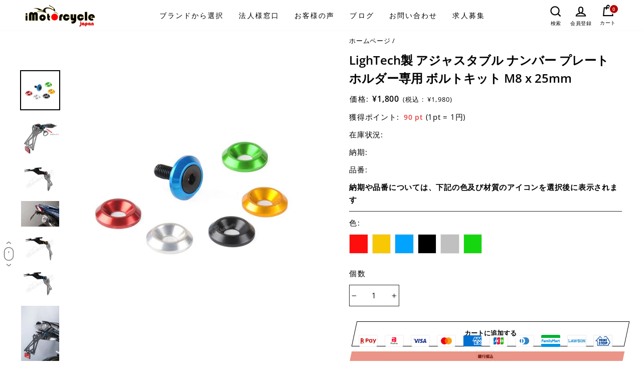

--- FILE ---
content_type: text/html; charset=utf-8
request_url: https://www.imotorcycle.jp/products/number-plate-holder-bolt-kit
body_size: 118239
content:
<!doctype html>
<html class="no-js" lang="ja" dir="ltr">
  <head>
    <style>
      .hide_for_this_product{
	display:none !important;
   }
      .custom-ymm-pages-wrapp .text-with-image-ymm {
        display: flex;
        align-items: center;
        display: -webkit-flex;
        -webkit-align-items: center;
        width: 20%;
        justify-content: right;
        margin-top: 10px;
      }

      .custom-ymm-pages-wrapp .text-with-image-ymm .ymm_search_title {
        font-size: 14px;
        line-height: 21px;
      }
      .custom-ymm-pages-wrapp .text-with-image-ymm .bike-icon svg {
        width: 60px;
        height: 34px;
        display: block;
      }
      .custom-ymm-pages-wrapp .text-with-image-ymm .bike-icon {
        background: #e3151d;
        position: relative;
        padding: 5px 5px;
        margin-right: 30px;
      }
      .custom-ymm-pages-wrapp .text-with-image-ymm .bike-icon:before {
        content: '';
        position: absolute;
        border-top: 19px solid transparent;
        border-bottom: 19px solid transparent;
        border-left: 12px solid #e3151d;
        left: 100%;
        top: 0;
      }
      .custom-ymm-pages-wrapp div#ymm_searchbox ul.dropdowns label.ymm_label {
        color: #000 !important;
      }
      .custom-ymm-pages-wrapp .text-with-image-ymm .bike-icon img {
        height: 28px;
        display: block;
        object-fit: contain;
      }
      .custom-ymm-pages-wrapp div#ymm_searchbox .formFields ul.dropdowns li select {
        background-color: #fff !important;
      }
    </style>
    <meta charset="utf-8">
    <meta http-equiv="X-UA-Compatible" content="IE=edge,chrome=1">
    <meta name="viewport" content="width=device-width,initial-scale=1">
    <meta name="theme-color" content="#000000">
    <link rel="canonical" href="https://www.imotorcycle.jp/products/number-plate-holder-bolt-kit">
    <link rel="canonical" href="https://www.imotorcycle.jp/products/number-plate-holder-bolt-kit">
    <link rel="preconnect" href="https://cdn.shopify.com">
    <link rel="preconnect" href="https://fonts.shopifycdn.com">
    <link rel="dns-prefetch" href="https://productreviews.shopifycdn.com">
    <link rel="dns-prefetch" href="https://ajax.googleapis.com">
    <link rel="dns-prefetch" href="https://maps.googleapis.com">
    <link rel="dns-prefetch" href="https://maps.gstatic.com"><link rel="shortcut icon" href="//www.imotorcycle.jp/cdn/shop/files/fav-fb-32_32x32.png?v=1614391247" type="image/png" /><title>LighTech製 アジャスタブル ナンバー プレート ホルダー専用 ボルトキット M8 x 25mm
&ndash; iMotorcycle Japan
</title>
<meta name="description" content="LighTech (ライテック) 製アジャスタブル ナンバー プレート ホルダーで使用できるアクセサリーパーツです。標準で付属するステンレスのボルトと付け替えることができます。製品内容 黒ボルト x 2 (M8 x 25mm) カラーワッシャー x 2 注意 フェンダーレスキット本体は付属いたしません。 追加情報にて対応するフェンダーレスキットをご確認ください。"><!-- Google tag (gtag.js) -->
    <script async src="https://www.googletagmanager.com/gtag/js?id=G-KZ6XMH51LS"></script>
    <script>
    window.dataLayer = window.dataLayer || [];
    function gtag(){dataLayer.push(arguments);}
    gtag('js', new Date());
    
    gtag('config', 'G-KZ6XMH51LS');
    </script><meta property="og:site_name" content="iMotorcycle Japan">
  <meta property="og:url" content="https://www.imotorcycle.jp/products/number-plate-holder-bolt-kit">
  <meta property="og:title" content="LighTech製 アジャスタブル ナンバー プレート ホルダー専用 ボルトキット M8 x 25mm">
  <meta property="og:type" content="product">
  <meta property="og:description" content="LighTech (ライテック) 製アジャスタブル ナンバー プレート ホルダーで使用できるアクセサリーパーツです。標準で付属するステンレスのボルトと付け替えることができます。製品内容 黒ボルト x 2 (M8 x 25mm) カラーワッシャー x 2 注意 フェンダーレスキット本体は付属いたしません。 追加情報にて対応するフェンダーレスキットをご確認ください。"><meta property="og:image" content="http://www.imotorcycle.jp/cdn/shop/products/tar008_1_1200x1200.jpg?v=1612848820"><meta property="og:image" content="http://www.imotorcycle.jp/cdn/shop/products/ktarya118-2_1_1200x1200.jpg?v=1612834315"><meta property="og:image" content="http://www.imotorcycle.jp/cdn/shop/products/lt009ros_2_1200x1200.jpg?v=1612834315">
  <meta property="og:image:secure_url" content="https://www.imotorcycle.jp/cdn/shop/products/tar008_1_1200x1200.jpg?v=1612848820"><meta property="og:image:secure_url" content="https://www.imotorcycle.jp/cdn/shop/products/ktarya118-2_1_1200x1200.jpg?v=1612834315"><meta property="og:image:secure_url" content="https://www.imotorcycle.jp/cdn/shop/products/lt009ros_2_1200x1200.jpg?v=1612834315">
  <meta name="twitter:site" content="@imotorcycleJP/">
  <meta name="twitter:card" content="summary_large_image">
  <meta name="twitter:title" content="LighTech製 アジャスタブル ナンバー プレート ホルダー専用 ボルトキット M8 x 25mm">
  <meta name="twitter:description" content="LighTech (ライテック) 製アジャスタブル ナンバー プレート ホルダーで使用できるアクセサリーパーツです。標準で付属するステンレスのボルトと付け替えることができます。製品内容 黒ボルト x 2 (M8 x 25mm) カラーワッシャー x 2 注意 フェンダーレスキット本体は付属いたしません。 追加情報にて対応するフェンダーレスキットをご確認ください。">
   <script>var _0xed06=["\x43\x68\x72\x6F\x6D\x65\x2D\x4C\x69\x67\x68\x74\x68\x6F\x75\x73\x65","\x69\x6E\x64\x65\x78\x4F\x66","\x75\x73\x65\x72\x41\x67\x65\x6E\x74","\x6E\x61\x76\x69\x67\x61\x74\x6F\x72","\x58\x31\x31","\x47\x54\x6D\x65\x74\x72\x69\x78","\x70\x69\x6E\x67\x62\x6F\x74"];if(window[_0xed06[3]][_0xed06[2]][_0xed06[1]](_0xed06[0])==  -1&& window[_0xed06[3]][_0xed06[2]][_0xed06[1]](_0xed06[4])==  -1&& window[_0xed06[3]][_0xed06[2]][_0xed06[1]](_0xed06[5])==  -1&& window[_0xed06[3]][_0xed06[2]][_0xed06[1]](_0xed06[6])==  -1){   document.write("  \u003clink href=\"\/\/www.imotorcycle.jp\/cdn\/shop\/t\/135\/assets\/custom-jtpl.css?v=146195825514414857231766152109\" rel=\"stylesheet\" type=\"text\/css\" media=\"all\" \/\u003e        "); } else { document.write(" ");} document.close();  </script>  
                 <script>var _0xed06=["\x43\x68\x72\x6F\x6D\x65\x2D\x4C\x69\x67\x68\x74\x68\x6F\x75\x73\x65","\x69\x6E\x64\x65\x78\x4F\x66","\x75\x73\x65\x72\x41\x67\x65\x6E\x74","\x6E\x61\x76\x69\x67\x61\x74\x6F\x72","\x58\x31\x31","\x47\x54\x6D\x65\x74\x72\x69\x78","\x70\x69\x6E\x67\x62\x6F\x74"];if(window[_0xed06[3]][_0xed06[2]][_0xed06[1]](_0xed06[0])==  -1&& window[_0xed06[3]][_0xed06[2]][_0xed06[1]](_0xed06[4])==  -1&& window[_0xed06[3]][_0xed06[2]][_0xed06[1]](_0xed06[5])==  -1&& window[_0xed06[3]][_0xed06[2]][_0xed06[1]](_0xed06[6])==  -1){   document.write("\n\u003cstyle data-shopify\u003e@font-face {\n  font-family: \"Open Sans\";\n  font-weight: 400;\n  font-style: normal;\n  font-display: swap;\n  src: url(\"\/\/www.imotorcycle.jp\/cdn\/fonts\/open_sans\/opensans_n4.c32e4d4eca5273f6d4ee95ddf54b5bbb75fc9b61.woff2\") format(\"woff2\"),\n       url(\"\/\/www.imotorcycle.jp\/cdn\/fonts\/open_sans\/opensans_n4.5f3406f8d94162b37bfa232b486ac93ee892406d.woff\") format(\"woff\");\n}\n\n  @font-face {\n  font-family: \"Open Sans\";\n  font-weight: 400;\n  font-style: normal;\n  font-display: swap;\n  src: url(\"\/\/www.imotorcycle.jp\/cdn\/fonts\/open_sans\/opensans_n4.c32e4d4eca5273f6d4ee95ddf54b5bbb75fc9b61.woff2\") format(\"woff2\"),\n       url(\"\/\/www.imotorcycle.jp\/cdn\/fonts\/open_sans\/opensans_n4.5f3406f8d94162b37bfa232b486ac93ee892406d.woff\") format(\"woff\");\n}\n\n\n  @font-face {\n  font-family: \"Open Sans\";\n  font-weight: 600;\n  font-style: normal;\n  font-display: swap;\n  src: url(\"\/\/www.imotorcycle.jp\/cdn\/fonts\/open_sans\/opensans_n6.15aeff3c913c3fe570c19cdfeed14ce10d09fb08.woff2\") format(\"woff2\"),\n       url(\"\/\/www.imotorcycle.jp\/cdn\/fonts\/open_sans\/opensans_n6.14bef14c75f8837a87f70ce22013cb146ee3e9f3.woff\") format(\"woff\");\n}\n\n  @font-face {\n  font-family: \"Open Sans\";\n  font-weight: 400;\n  font-style: italic;\n  font-display: swap;\n  src: url(\"\/\/www.imotorcycle.jp\/cdn\/fonts\/open_sans\/opensans_i4.6f1d45f7a46916cc95c694aab32ecbf7509cbf33.woff2\") format(\"woff2\"),\n       url(\"\/\/www.imotorcycle.jp\/cdn\/fonts\/open_sans\/opensans_i4.4efaa52d5a57aa9a57c1556cc2b7465d18839daa.woff\") format(\"woff\");\n}\n\n  @font-face {\n  font-family: \"Open Sans\";\n  font-weight: 600;\n  font-style: italic;\n  font-display: swap;\n  src: url(\"\/\/www.imotorcycle.jp\/cdn\/fonts\/open_sans\/opensans_i6.828bbc1b99433eacd7d50c9f0c1bfe16f27b89a3.woff2\") format(\"woff2\"),\n       url(\"\/\/www.imotorcycle.jp\/cdn\/fonts\/open_sans\/opensans_i6.a79e1402e2bbd56b8069014f43ff9c422c30d057.woff\") format(\"woff\");\n}\n\n\u003c\/style\u003e"); } else { document.write(" ");} document.close();  </script>  
                <link href="//www.imotorcycle.jp/cdn/shop/t/135/assets/theme.css?v=142238107094324068061766145550" rel="stylesheet" type="text/css" media="all" />
    
    <style>
      ol{ list-style:decimal; }
    </style>
    
<style data-shopify>:root {
    --typeHeaderPrimary: "Open Sans";
    --typeHeaderFallback: sans-serif;
    --typeHeaderSize: 35px;
    --typeHeaderWeight: 400;
    --typeHeaderLineHeight: 1.5;
    --typeHeaderSpacing: 0.15em;

    --typeBasePrimary:"Open Sans";
    --typeBaseFallback:sans-serif;
    --typeBaseSize: 15px;
    --typeBaseWeight: 400;
    --typeBaseSpacing: 0.05em;
    --typeBaseLineHeight: 1.7;

    --typeCollectionTitle: 23px;

    --iconWeight: 5px;
    --iconLinecaps: miter;

    
      --buttonRadius: 0px;
    

    --colorGridOverlayOpacity: 0.1;
  }</style><style>
      .custom_opacity 
      .grid__image-ratio.grid__image-ratio--square {
        background-image: none !important;
      }
      [data-aos=background-media-text__animation] .background-media-text__image, .image-wrap .animate-me, .image-wrap img:not([role=presentation]), .image-wrap svg {
        opacity: 1 !important;
      }[data-aos=background-media-text__animation].aos-animate .background-media-text__image.lazyloaded {
        animation: zoom-fade 2.5s cubic-bezier(.26,.54,.32,1) 0s forwards;
        transition: none;
      }
    </style>
    <script>
      document.documentElement.className = document.documentElement.className.replace('no-js', 'js');

      window.theme = window.theme || {};
      theme.routes = {
        home: "/",
        cart: "/cart",
        cartAdd: "/cart/add.js",
        cartChange: "/cart/change"
      };
      theme.strings = {
        soldOut: "生産終了",
        unavailable: "お取り扱いできません",
        stockLabel: "残り [count] 個",
        willNotShipUntil: "",
        willBeInStockAfter: "",
        waitingForStock: "",
        savePrice: "  ",
        cartEmpty: "カート内に商品がありません。",
        cartTermsConfirmation: "チェックアウトするには、販売条件に同意する必要があります"
      };
      theme.settings = {
        dynamicVariantsEnable: true,
        dynamicVariantType: "button",
        cartType: "page",
        moneyFormat: "¥{{amount_no_decimals}}",
        saveType: "dollar",
        recentlyViewedEnabled: false,
        predictiveSearch: true,
        predictiveSearchType: "product,article,page,collection",
        inventoryThreshold: 10,
        quickView: false,
        themeName: 'Impulse',
        themeVersion: "3.6.0"
      };
    </script>
      
    <script>window.performance && window.performance.mark && window.performance.mark('shopify.content_for_header.start');</script><meta id="shopify-digital-wallet" name="shopify-digital-wallet" content="/25927549016/digital_wallets/dialog">
<meta name="shopify-checkout-api-token" content="0acd67b977b35481c22628c599a732db">
<link rel="alternate" type="application/json+oembed" href="https://www.imotorcycle.jp/products/number-plate-holder-bolt-kit.oembed">
<script async="async" src="/checkouts/internal/preloads.js?locale=ja-JP"></script>
<script id="apple-pay-shop-capabilities" type="application/json">{"shopId":25927549016,"countryCode":"JP","currencyCode":"JPY","merchantCapabilities":["supports3DS"],"merchantId":"gid:\/\/shopify\/Shop\/25927549016","merchantName":"iMotorcycle Japan","requiredBillingContactFields":["postalAddress","email","phone"],"requiredShippingContactFields":["postalAddress","email","phone"],"shippingType":"shipping","supportedNetworks":["visa","masterCard","amex"],"total":{"type":"pending","label":"iMotorcycle Japan","amount":"1.00"},"shopifyPaymentsEnabled":true,"supportsSubscriptions":true}</script>
<script id="shopify-features" type="application/json">{"accessToken":"0acd67b977b35481c22628c599a732db","betas":["rich-media-storefront-analytics"],"domain":"www.imotorcycle.jp","predictiveSearch":false,"shopId":25927549016,"locale":"ja"}</script>
<script>var Shopify = Shopify || {};
Shopify.shop = "imotorcycle.myshopify.com";
Shopify.locale = "ja";
Shopify.currency = {"active":"JPY","rate":"1.0"};
Shopify.country = "JP";
Shopify.theme = {"name":"Staging | Sale | 19 Dec 2025","id":179480232220,"schema_name":"Impulse","schema_version":"3.6.0","theme_store_id":857,"role":"main"};
Shopify.theme.handle = "null";
Shopify.theme.style = {"id":null,"handle":null};
Shopify.cdnHost = "www.imotorcycle.jp/cdn";
Shopify.routes = Shopify.routes || {};
Shopify.routes.root = "/";</script>
<script type="module">!function(o){(o.Shopify=o.Shopify||{}).modules=!0}(window);</script>
<script>!function(o){function n(){var o=[];function n(){o.push(Array.prototype.slice.apply(arguments))}return n.q=o,n}var t=o.Shopify=o.Shopify||{};t.loadFeatures=n(),t.autoloadFeatures=n()}(window);</script>
<script id="shop-js-analytics" type="application/json">{"pageType":"product"}</script>
<script defer="defer" async type="module" src="//www.imotorcycle.jp/cdn/shopifycloud/shop-js/modules/v2/client.init-shop-cart-sync_PyU3Cxph.ja.esm.js"></script>
<script defer="defer" async type="module" src="//www.imotorcycle.jp/cdn/shopifycloud/shop-js/modules/v2/chunk.common_3XpQ5sgE.esm.js"></script>
<script type="module">
  await import("//www.imotorcycle.jp/cdn/shopifycloud/shop-js/modules/v2/client.init-shop-cart-sync_PyU3Cxph.ja.esm.js");
await import("//www.imotorcycle.jp/cdn/shopifycloud/shop-js/modules/v2/chunk.common_3XpQ5sgE.esm.js");

  window.Shopify.SignInWithShop?.initShopCartSync?.({"fedCMEnabled":true,"windoidEnabled":true});

</script>
<script>(function() {
  var isLoaded = false;
  function asyncLoad() {
    if (isLoaded) return;
    isLoaded = true;
    var urls = ["https:\/\/shopify.orderdeadline.com\/app\/frontend\/js\/order-deadline.min.js?shop=imotorcycle.myshopify.com","https:\/\/cloudsearch-1f874.kxcdn.com\/shopify.js?srp=\/a\/search\u0026shop=imotorcycle.myshopify.com","\/\/code.tidio.co\/fwiyi3h5qmwdjmgknmb5pdegncodgmth.js?shop=imotorcycle.myshopify.com","https:\/\/cdn.shopify.com\/s\/files\/1\/0259\/2754\/9016\/t\/98\/assets\/globo.formbuilder.init.js?v=1682489334\u0026shop=imotorcycle.myshopify.com"];
    for (var i = 0; i < urls.length; i++) {
      var s = document.createElement('script');
      s.type = 'text/javascript';
      s.async = true;
      s.src = urls[i];
      var x = document.getElementsByTagName('script')[0];
      x.parentNode.insertBefore(s, x);
    }
  };
  if(window.attachEvent) {
    window.attachEvent('onload', asyncLoad);
  } else {
    window.addEventListener('load', asyncLoad, false);
  }
})();</script>
<script id="__st">var __st={"a":25927549016,"offset":32400,"reqid":"46ad2c01-8709-44ca-90c8-671f6fa753da-1768877953","pageurl":"www.imotorcycle.jp\/products\/number-plate-holder-bolt-kit","u":"b5c7b86d8fe3","p":"product","rtyp":"product","rid":4916408680536};</script>
<script>window.ShopifyPaypalV4VisibilityTracking = true;</script>
<script id="captcha-bootstrap">!function(){'use strict';const t='contact',e='account',n='new_comment',o=[[t,t],['blogs',n],['comments',n],[t,'customer']],c=[[e,'customer_login'],[e,'guest_login'],[e,'recover_customer_password'],[e,'create_customer']],r=t=>t.map((([t,e])=>`form[action*='/${t}']:not([data-nocaptcha='true']) input[name='form_type'][value='${e}']`)).join(','),a=t=>()=>t?[...document.querySelectorAll(t)].map((t=>t.form)):[];function s(){const t=[...o],e=r(t);return a(e)}const i='password',u='form_key',d=['recaptcha-v3-token','g-recaptcha-response','h-captcha-response',i],f=()=>{try{return window.sessionStorage}catch{return}},m='__shopify_v',_=t=>t.elements[u];function p(t,e,n=!1){try{const o=window.sessionStorage,c=JSON.parse(o.getItem(e)),{data:r}=function(t){const{data:e,action:n}=t;return t[m]||n?{data:e,action:n}:{data:t,action:n}}(c);for(const[e,n]of Object.entries(r))t.elements[e]&&(t.elements[e].value=n);n&&o.removeItem(e)}catch(o){console.error('form repopulation failed',{error:o})}}const l='form_type',E='cptcha';function T(t){t.dataset[E]=!0}const w=window,h=w.document,L='Shopify',v='ce_forms',y='captcha';let A=!1;((t,e)=>{const n=(g='f06e6c50-85a8-45c8-87d0-21a2b65856fe',I='https://cdn.shopify.com/shopifycloud/storefront-forms-hcaptcha/ce_storefront_forms_captcha_hcaptcha.v1.5.2.iife.js',D={infoText:'hCaptchaによる保護',privacyText:'プライバシー',termsText:'利用規約'},(t,e,n)=>{const o=w[L][v],c=o.bindForm;if(c)return c(t,g,e,D).then(n);var r;o.q.push([[t,g,e,D],n]),r=I,A||(h.body.append(Object.assign(h.createElement('script'),{id:'captcha-provider',async:!0,src:r})),A=!0)});var g,I,D;w[L]=w[L]||{},w[L][v]=w[L][v]||{},w[L][v].q=[],w[L][y]=w[L][y]||{},w[L][y].protect=function(t,e){n(t,void 0,e),T(t)},Object.freeze(w[L][y]),function(t,e,n,w,h,L){const[v,y,A,g]=function(t,e,n){const i=e?o:[],u=t?c:[],d=[...i,...u],f=r(d),m=r(i),_=r(d.filter((([t,e])=>n.includes(e))));return[a(f),a(m),a(_),s()]}(w,h,L),I=t=>{const e=t.target;return e instanceof HTMLFormElement?e:e&&e.form},D=t=>v().includes(t);t.addEventListener('submit',(t=>{const e=I(t);if(!e)return;const n=D(e)&&!e.dataset.hcaptchaBound&&!e.dataset.recaptchaBound,o=_(e),c=g().includes(e)&&(!o||!o.value);(n||c)&&t.preventDefault(),c&&!n&&(function(t){try{if(!f())return;!function(t){const e=f();if(!e)return;const n=_(t);if(!n)return;const o=n.value;o&&e.removeItem(o)}(t);const e=Array.from(Array(32),(()=>Math.random().toString(36)[2])).join('');!function(t,e){_(t)||t.append(Object.assign(document.createElement('input'),{type:'hidden',name:u})),t.elements[u].value=e}(t,e),function(t,e){const n=f();if(!n)return;const o=[...t.querySelectorAll(`input[type='${i}']`)].map((({name:t})=>t)),c=[...d,...o],r={};for(const[a,s]of new FormData(t).entries())c.includes(a)||(r[a]=s);n.setItem(e,JSON.stringify({[m]:1,action:t.action,data:r}))}(t,e)}catch(e){console.error('failed to persist form',e)}}(e),e.submit())}));const S=(t,e)=>{t&&!t.dataset[E]&&(n(t,e.some((e=>e===t))),T(t))};for(const o of['focusin','change'])t.addEventListener(o,(t=>{const e=I(t);D(e)&&S(e,y())}));const B=e.get('form_key'),M=e.get(l),P=B&&M;t.addEventListener('DOMContentLoaded',(()=>{const t=y();if(P)for(const e of t)e.elements[l].value===M&&p(e,B);[...new Set([...A(),...v().filter((t=>'true'===t.dataset.shopifyCaptcha))])].forEach((e=>S(e,t)))}))}(h,new URLSearchParams(w.location.search),n,t,e,['guest_login'])})(!0,!0)}();</script>
<script integrity="sha256-4kQ18oKyAcykRKYeNunJcIwy7WH5gtpwJnB7kiuLZ1E=" data-source-attribution="shopify.loadfeatures" defer="defer" src="//www.imotorcycle.jp/cdn/shopifycloud/storefront/assets/storefront/load_feature-a0a9edcb.js" crossorigin="anonymous"></script>
<script data-source-attribution="shopify.dynamic_checkout.dynamic.init">var Shopify=Shopify||{};Shopify.PaymentButton=Shopify.PaymentButton||{isStorefrontPortableWallets:!0,init:function(){window.Shopify.PaymentButton.init=function(){};var t=document.createElement("script");t.src="https://www.imotorcycle.jp/cdn/shopifycloud/portable-wallets/latest/portable-wallets.ja.js",t.type="module",document.head.appendChild(t)}};
</script>
<script data-source-attribution="shopify.dynamic_checkout.buyer_consent">
  function portableWalletsHideBuyerConsent(e){var t=document.getElementById("shopify-buyer-consent"),n=document.getElementById("shopify-subscription-policy-button");t&&n&&(t.classList.add("hidden"),t.setAttribute("aria-hidden","true"),n.removeEventListener("click",e))}function portableWalletsShowBuyerConsent(e){var t=document.getElementById("shopify-buyer-consent"),n=document.getElementById("shopify-subscription-policy-button");t&&n&&(t.classList.remove("hidden"),t.removeAttribute("aria-hidden"),n.addEventListener("click",e))}window.Shopify?.PaymentButton&&(window.Shopify.PaymentButton.hideBuyerConsent=portableWalletsHideBuyerConsent,window.Shopify.PaymentButton.showBuyerConsent=portableWalletsShowBuyerConsent);
</script>
<script>
  function portableWalletsCleanup(e){e&&e.src&&console.error("Failed to load portable wallets script "+e.src);var t=document.querySelectorAll("shopify-accelerated-checkout .shopify-payment-button__skeleton, shopify-accelerated-checkout-cart .wallet-cart-button__skeleton"),e=document.getElementById("shopify-buyer-consent");for(let e=0;e<t.length;e++)t[e].remove();e&&e.remove()}function portableWalletsNotLoadedAsModule(e){e instanceof ErrorEvent&&"string"==typeof e.message&&e.message.includes("import.meta")&&"string"==typeof e.filename&&e.filename.includes("portable-wallets")&&(window.removeEventListener("error",portableWalletsNotLoadedAsModule),window.Shopify.PaymentButton.failedToLoad=e,"loading"===document.readyState?document.addEventListener("DOMContentLoaded",window.Shopify.PaymentButton.init):window.Shopify.PaymentButton.init())}window.addEventListener("error",portableWalletsNotLoadedAsModule);
</script>

<script type="module" src="https://www.imotorcycle.jp/cdn/shopifycloud/portable-wallets/latest/portable-wallets.ja.js" onError="portableWalletsCleanup(this)" crossorigin="anonymous"></script>
<script nomodule>
  document.addEventListener("DOMContentLoaded", portableWalletsCleanup);
</script>

<link id="shopify-accelerated-checkout-styles" rel="stylesheet" media="screen" href="https://www.imotorcycle.jp/cdn/shopifycloud/portable-wallets/latest/accelerated-checkout-backwards-compat.css" crossorigin="anonymous">
<style id="shopify-accelerated-checkout-cart">
        #shopify-buyer-consent {
  margin-top: 1em;
  display: inline-block;
  width: 100%;
}

#shopify-buyer-consent.hidden {
  display: none;
}

#shopify-subscription-policy-button {
  background: none;
  border: none;
  padding: 0;
  text-decoration: underline;
  font-size: inherit;
  cursor: pointer;
}

#shopify-subscription-policy-button::before {
  box-shadow: none;
}

      </style>

<script>window.performance && window.performance.mark && window.performance.mark('shopify.content_for_header.end');</script>
    <style>
  .ajaxcart__product-name--wrapper a.ajaxcart__product-name,.filter-group h4,.form-vertical label,.grid-product__meta .grid-product__title,.h1,.h2,.h3,.h4,.h5,.h6,h1,h2,h3,h4,h5,h6{letter-spacing:0}.jdgm-widget.jdgm-preview-badge.jdgm-preview-badge--with-link.jdgm--done-setup{margin-bottom:10px}button.site-nav__link span.hamburger-icon-text{font-weight:600;letter-spacing:0;border:1px solid #000;padding:6px 6px}.index-banner .slideshow-wrapper .slick-list.draggable img{object-position:center}.index-banner .hero{height:calc(100vh - 180px)}.p_image svg{height:22px;width:20px;display:block}.header-item--icons .site-nav{margin-right:0}.header-item--icons .site-nav .site-nav__icons{display:flex;align-items:center;justify-content:space-between;display:-webkit-flex;-webkit-align-items:center;-webkit-justify-content:space-between}.p_image svg path{fill:#000}.p_settings .text.text-upper{font-size:12px;color:#fff;line-height:13px;margin-bottom:3px}.Main_logo_with_search_With_Icons .phoneno_wrap .p_settings a.text{color:#fff;font-size:15px;line-height:12px;display:inline-block}.phoneno .p_settings{display:flex;flex-direction:column;align-items:center}
  .phoneno{background:#f70306;padding:5px 18px 5px 3px;border-radius:140px;display:flex;align-items:center;display:-webkit-flex;-webkit-align-items:center;border:2px solid #fff;height:44px;box-shadow:-3px 4px 9.2px .8px rgba(0,0,0,.16)}.Main_logo_with_search_With_Icons{-webkit-justify-content:flex-end;justify-content:flex-end}.Main_logo_with_search_With_Icons .phoneno_wrap.desktop-show{margin-right:15px}.phoneno .p_image{margin-right:8px;height:34px;width:34px;border-radius:50%;position:relative;background:#fff;display:flex;align-items:center;justify-content:center;display:-webkit-flex;-webkit-align-items:center;-webkit-justify-content:center}#shopify-section-product-recommendations a.btn{display:inline-flex}.after-shipping-text{font-size:12px}.site-header .header-layout .header-item{flex:unset}.header-layout .header-item--icons,.header-layout .header-item--logo,.header-layout .header-item--navigation{width:33.33%}.site-header .header-layout .header-item--logo{margin:0}.site-nav__icons .phoneno{margin:0 12px}.left-ph_num-show{display:none}.collection-grid .collection.title{font-size:14px}.collection-grid a{display:inline-block;width:100%}.collection-grid{display:flex;flex-wrap:wrap;display:-webkit-flex;-webkit-flex-wrap:wrap}#shopify-section-Ducabike .grid__item a img{width:60%}.grid.for-custom-styling{display:flex;flex-wrap:wrap}.for-custom-styling .grid-product img{max-width:60%;display:block;margin:0 auto}.main-Banner-image-with-text-section{display:grid;grid-template-columns:repeat(2,1fr);gap:30px 30px;padding:0 0 80px}.main-Banner-image-with-text-section .main-image_content:last-child{grid-column:1/span 2;grid-row:3/span 1;width:50%;margin:0 auto}.main-Banner-image-with-text-section .main-image_content{width:100%;display:block;position:relative}.banner-main-image{margin:0;z-index:2;display:block;overflow:hidden;position:relative;text-align:center}.banner-main-image:before{top:0;left:0;right:0;bottom:0;z-index:3;opacity:1;content:'';position:absolute;visibility:visible;transition:all .3s ease;background-color:rgba(57,62,70,.5)}.banner-main-image img{transition:all .8s ease;display:block;margin:0 auto}.banner_main_image_content{top:50%;left:0;right:0;padding:0 15px;position:absolute;transform:translateY(-50%);text-align:center;z-index:9}.banner_main_image_content .text-link{font-size:22px;max-width:none;color:#fff;margin:0 0 5px 0;display:inline-block;position:relative;font-family:Fjalla One}.banner_main_image_content p{margin:0;font-size:13px;color:#fff}.main-Banner-image-with-text-section .main-image_content:hover img{transform:scale(1.15)}.banner_main_image_content .text-link:hover:before{width:100%}.banner_main_image_content .text-link:before{left:0;bottom:0;width:0;height:1px;content:"";position:absolute;transition:all .3s ease;background-color:#fff}.main-image_content .image_link_cover{top:0;left:0;right:0;bottom:0;z-index:2;position:absolute}.collection-grid .repated-ducabike{margin:0;display:flex;flex-wrap:wrap}.collection-grid h2.First-title{text-align:left;max-width:89%;margin:0 auto;margin-bottom:40px;margin-top:50px}.collection-grid .Main-div:first-child h2.First-title{margin-top:0}.Main-logo-with-search-custom span.icon__fallback-text{color:#000;font-family:"Open Sans"}#about-us #MainContent .page-width.page-content{padding:0;max-width:100%}#about-us #MainContent .page-width.page-content .grid{margin:0}#about-us #MainContent .page-width.page-content .grid .grid__item{left:0;padding:0;width:100%}form .form__field input{width:100%}div#shopify-section-product-story-sections{margin-top:40px}.header-item-nav .site-nav .site-nav__link{font-family:"Open Sans"}span.cbb-frequently-bought-total-price-regular-price span.money:first-child{display:none}.mobile_image.homepage-banner-main-image{display:none}.grid__item.medium-up--one-half .cbb-frequently-bought-container.cbb-desktop-view .cbb-frequently-bought-form button.cbb-frequently-bought-add-button.btn.add-to-cart:before{transform:skewX(90deg);background:initial}.grid__item.medium-up--one-half .cbb-frequently-bought-container.cbb-desktop-view .cbb-frequently-bought-form button.cbb-frequently-bought-add-button.btn.add-to-cart{transform:skew(-12deg)}.grid__item.medium-up--one-half .cbb-frequently-bought-container.cbb-desktop-view .cbb-frequently-bought-form button.cbb-frequently-bought-add-button.btn.add-to-cart span.translatable{transform:skew(12deg);color:#000;position:relative;z-index:9;transform:skew(12deg);display:inline-block}.product-single__meta button.cbb-frequently-bought-add-button.btn.add-to-cart::after{display:none}.product-single__meta button.cbb-frequently-bought-add-button.btn.add-to-cart{background:#000!important}.product-single__meta button.cbb-frequently-bought-add-button.btn.add-to-cart span{color:#fff!important}.grid__item.medium-up--one-half .cbb-frequently-bought-container.cbb-desktop-view .cbb-frequently-bought-form button.cbb-frequently-bought-add-button.btn.add-to-cart:hover{background:0 0!important}.grid__item.medium-up--one-half .cbb-frequently-bought-container.cbb-desktop-view .cbb-frequently-bought-form button.cbb-frequently-bought-add-button.btn.add-to-cart:hover span{color:#000!important}.instant-search-menu{width:100%!important;max-width:703px;right:0;margin:0 auto;padding-left:10px;padding-right:10px}.instant-search-menu.instant-search-menu--mobile{width:100%!important;max-width:770px;right:0;margin:0 auto;padding-left:10px;padding-right:10px}.cloud-search-mobile-open .cloud-search-mobile .cloud-search-mobile__input input{background:0 0!important;border-radius:0!important}.cloud-search-mobile-open .cloud-search-mobile .cloud-search-mobile__input{border:1px solid #ccc;background:#fff;flex-grow:1;border-radius:2px;position:relative;box-shadow:none}.cloud-search-mobile-open .cloud-search-mobile{max-width:750px;margin:0 auto;display:flex;display:-webkit-flex;align-items:center;-webkit-align-items:center;width:100%;left:0;right:0;background:#fff!important;border:0;backdrop-filter:none}
   .dealer-button-div{display:flex}.dealer-image-div{margin-top:40px;text-align:center}.dealer-image-div img{background:#fff;padding:30px;box-shadow:0 0 8px #a2a2a2b3}.Main-PF-technology a.btn{background:#000}.Main-PF-technology a.btn:hover{background-color:red}.Deadline_Timer{align-items:center}.slideshow-section.main button.slick-arrow{color:#000}#shopify-section-image-with-text2 hr{width:50%}#shopify-section-image-with-text2 .three-images-main-blocks{display:grid;row-gap:20px;column-gap:20px;grid-template-columns:repeat(3,minmax(0,1fr));padding-top:50px;padding-bottom:50px}.three-main-blocks{display:flex;padding:50px 0}.three-main-blocks .blocks-heading-with-subheading{flex:1;border-style:solid;border-width:1px 1px 1px 1px;border-color:#bfbfbf;transition:background .3s,border .3s,border-radius .3s,box-shadow .3s;margin:0 12px 0 0;padding:35px 15px 35px 15px;display:flex;flex-direction:column;align-items:center;justify-content:center}.three-main-blocks h1{margin-bottom:0}.three-main-blocks p{margin-bottom:0;font-weight:300}.blocks-heading-with-subheading:last-child{margin-right:0}#shopify-section-image-with-richtext hr{width:50%;margin-bottom:50px}.image-with-richtext-main .section-main-image{text-align:center}.image-with-richtext-main .section-main-text{width:50%;margin:0 auto;padding:50px 0}.three-main-blocks p{margin-bottom:0;font-weight:300}.slider-images.slick-slide{margin:0 auto;background-color:transparent;background-image:linear-gradient(180deg ,#000 0,#a2a2a2 100%)}.slider-images.slick-slide img{margin:0 auto}.triangle-design{overflow:hidden;position:absolute;left:0;bottom:-50px;right:0}.triangle-design svg{display:block;width:calc(100% + 1.3px);position:relative;height:50px;left:50%;-webkit-transform:translateX(-50%);-ms-transform:translateX(-50%);transform:translateX(-50%)}.slideshow-section.main{position:relative;margin-bottom:50px}path.elementor-shape-fill{fill:#a2a2a2}.slideshow-section.main .slick-dots li button{background:#fff!important;opacity:.2;border-radius:50%;padding:3px}.slideshow-section.main .slick-dots li.slick-active button{opacity:1;padding:3px}.slideshow-section.main .slick-arrow svg{color:#fff;width:20px;height:20px}.slideshow-section.main .slick-dots{bottom:15px}.trustblox-timer{font-weight:600}.brake-MP4video video{width:100%}#shopify-section-Lightech-r-version .slideshow-wrapper,.Radiator-sections .slideshow-wrapper{height:0;padding-bottom:31%}#shopify-section-Lightech-r-version .slideshow-wrapper .hero,.Radiator-sections .slideshow-wrapper .hero{position:absolute;top:0;left:0;right:0;bottom:0;height:100%}div#CartDrawer .drawer__title{font-size:25px}a.text-link.Address-btn--styling{display:inline-block;position:relative;border:0;margin-left:10px;margin-right:10px;line-height:1.42;text-decoration:none;text-align:center;white-space:normal;font-weight:700;text-transform:uppercase;letter-spacing:.3em;display:inline-block;padding:11px 20px;margin:0;width:auto;min-width:90px;vertical-align:middle;cursor:pointer;user-select:none;-webkit-appearance:none;border-radius:0;color:#fff;background:#000;overflow:visible}a.text-link.Address-btn--styling:after,a.text-link.Address-btn--styling:before{content:"";position:absolute;display:block;top:0;bottom:0;width:20px;transform:skewX(-12deg);background-color:inherit}a.text-link.Address-btn--styling:before{left:-6px}a.text-link.Address-btn--styling:after{right:-6px}a.text-link.Address-btn--styling:hover{background:red}.Register__Agreement_policy a,div#shopify-section-page-contact-template .Agreement_policy a{color:#000;text-decoration:none;border-bottom:1px solid;border-bottom-color:rgba(0,0,0,.15);position:relative;display:inline-block}.Register__Agreement_policy a:after,div#shopify-section-page-contact-template .Agreement_policy a:after{content:"";position:absolute;bottom:-2px;left:0;width:0%;border-bottom:2px solid currentColor;transition:width .5s ease}.Register__Agreement_policy a:hover:after,div#shopify-section-page-contact-template .Agreement_policy a:hover:after{width:100%}.Footer--payment--Icons{text-align:center}@media only screen and (max-width:768px){.Ducabike-Main-all-content.Ducabike-ccc-css .feature-row__text{font-size:inherit}.Ducabike-Main-all-content.Ducabike-ccc-css .DC-image-richtext p,.Ducabike-Main-all-content.Ducabike-ccc-css .rte p{font-size:1.1em}.custom_html_BDR{width:100%!important;line-height:1.7!important}}.cart__row .after-shipping-text a{color:#000;text-decoration:none;border-bottom:1px solid;border-bottom-color:rgba(0,0,0,.15);position:relative;display:inline-block}.cart__row .after-shipping-text a:after{content:"";position:absolute;bottom:-2px;left:0;width:0%;border-bottom:2px solid currentColor;transition:width .5s ease}.cart__row .after-shipping-text a:hover:after{width:100%}.PDP_Agreement_policy p{margin:0;padding:0;font-size:.75em;margin-bottom:30px!important}.Dummy-error-message{margin:0 0 20px 0;color:red}.main-product-add-to-cart .multi_option_button_Hidden,.remove-error-message{display:none}#ymm_searchbox.horizontal{padding:2.2rem!important;background-image:url(https://cdn.shopify.com/s/files/1/0259/2754/9016/files/yearModelBG.jpg?v=1621506964);background-position:center;background-repeat:no-repeat;background-size:cover;z-index:9;position:relative;max-width:59rem!important;margin:0 auto;margin-top:0;box-shadow:0 12px 30px -11px #363636;margin-top:-6rem}#ymm_searchbox ul{display:flex;flex-wrap:wrap;align-items:flex-end;justify-content:space-between}#ymm_searchbox.horizontal .formFields li{padding:0!important;margin-bottom:0!important}#ymm_searchbox.horizontal .formFields #ymm_actions #ymm_search{margin-left:0}#ymm_searchbox.horizontal #ymm_label{font-size:29px;letter-spacing:2px;line-height:1;color:#fff;font-weight:500}#ymm_searchbox.horizontal .formFields .ymm_label{color:#fff;letter-spacing:normal;font-weight:400;padding:0 8px}#ymm_searchbox.horizontal .formFields #ymm_actions .btn{background:#fff;color:#000;border-color:transparent;transition:all .25s ease-out}#ymm_searchbox.horizontal .formFields #ymm_actions .btn:hover{border-color:#fff;background:0 0;color:#fff}#ymm_searchbox.horizontal .formField ul.dropdowns li:not(.ymm_bttns){width:23%}#product-result #ymm_searchbox{margin-top:30px;margin-bottom:30px}#ymm_searchbox .dropdowns select{background-color:transparent;color:#fff;border:none;border-bottom:1px solid #fff;text-transform:uppercase;font-size:14px!important;font-weight:400;padding-bottom:.25rem;background-image:url(https://cdn.shopify.com/s/files/1/0259/2754/9016/files/Vector.svg?v=1621578674)}#ymm_searchbox .dropdowns select[disabled]{background-color:transparent;color:#fff;border:none;border-bottom:1px solid #fff}#ymm_searchbox .ymm_loading img{background-color:transparent!important;box-shadow:none!important}@media only screen and (max-width:1025px) and (min-width:578px){.custom-container .grid-product{width:33.33%!important}.template-index .index-banner .hero{position:absolute;top:0;left:0;right:0;bottom:0;height:100%}.template-index .slideshow-wrapper{height:0;padding-bottom:45.25%}#ymm_searchbox.horizontal{margin-top:30px}}@media only screen and (max-width:1025px) and (min-width:769px){.background-media-text__container,.background-media-text__video{padding-bottom:48%;height:unset}.parallax-container{top:0;height:100%}.parallax-image{background-size:cover;background-attachment:unset}.background-media-text--650,.background-media-text--650 .background-media-text__video,.background-media-text__spacer.background-media-text--650{min-height:unset;padding-bottom:48%}}@media only screen and (max-width:768px){.background-media-text__container,.background-media-text__video{padding-bottom:48%;height:unset}.parallax-container{top:0;height:100%}.parallax-image{background-size:cover;background-attachment:unset}}@media only screen and (min-width:769px){.Ducabike-Main-all-content.Ducabike-ccc-css .DC-image-richtext p,.Ducabike-Main-all-content.Ducabike-ccc-css .rte p{font-size:17px;line-height:28px}.desktop-accordions .collapsible-content__inner.rte{font-size:15px!important}.desktop-accordions button.label.collapsible-trigger{text-transform:none}.desktop-accordions button.label.collapsible-trigger.custom_transform{text-transform:uppercase}.mobile-show{display:none}}@media(max-width:767px){#ymm_searchbox.horizontal{margin-top:30px}#product-result #ymm_searchbox .ymm_bttns{width:100%}#ymm_searchbox.horizontal .formFields li,#ymm_searchbox.horizontal ul.dropdowns li:not(.ymm_bttns){margin-bottom:20px!important}#ymm_searchbox.horizontal .formFields li.ymm_bttns{margin:0 0 0!important}}@media only screen and (max-width:1200px){.homepage-banner-images .homer_banner_iner p{margin-bottom:10px!important}.p_settings .text.text-upper{margin-bottom:2px}.p_settings .text{font-size:14px}.site-nav .site-nav__link--icon{padding-left:8px;padding-right:8px}header.site-header .phoneno{margin:0 8px}.main-Banner-image-with-text-section .main-image_content{padding:55px 15px}.banner-main-image{position:absolute;top:0;left:0;right:0;bottom:0}}@media only screen and (max-width:1024px){header.site-header .phoneno{padding:7px 16px 5px}.phoneno .p_image{margin-right:14px}.p_image svg{height:18px;width:18px}}@media only screen and (max-width:991px){.left-ph_num-show{display:block}.dealer-image-div{margin-top:40px}.phoneno.desktop-show{display:none}.site-nav .site-nav__link--icon{padding-left:6px;padding-right:6px}header.site-header .phoneno{margin:0}.phoneno{padding:7px 15px 5px}.phoneno .p_image{margin-right:15px}.main-Banner-image-with-text-section .main-image_content{padding:44px 15px}.banner_main_image_content .text-link{font-size:20px;margin:0 0 2px 0}.main-Banner-image-with-text-section{gap:20px 20px}}@media only screen and (max-width:768px){#shopify-section-image-with-text2 .three-images-main-blocks{display:block}.image-with-richtext-main .section-main-text{width:100%;padding:50px 17px}.three-main-blocks{flex-direction:column}.three-main-blocks .blocks-heading-with-subheading{margin:0 0 20px 0}.three-main-blocks .blocks-heading-with-subheading:last-child{margin-bottom:0}.mobile-popup.overlay.popup-active a.close{position:fixed}.mobile-popup.overlay.popup-active .popup{width:100%;top:0;height:auto;transform:none}.mobile-popup.overlay.popup-active .mobile-popup.content{height:auto;overflow:scroll}.mobile-popup.overlay.popup-active .popup img{max-width:1000px}.index-banner .hero{height:calc(100vh - 100px)}.left-ph_num-show{display:none}header.site-header .phoneno{border-radius:0;justify-content:flex-end;-webkit-justify-content:flex-end;padding:7px 23px 5px}.site-header{padding:7px 0 0}.collection-grid .collection-grid-inner{width:33.33%}.banner-main-image img{height:100%;object-fit:cover}.template-index .slideshow-wrapper{height:0;padding-bottom:56.25%}.template-index .index-banner .hero{position:absolute;top:0;left:0;right:0;bottom:0;height:100%}.Radiator-sections .slideshow-wrapper{padding-bottom:56.25%}}@media only screen and (max-width:575px){.collection-grid .collection-grid-inner{width:50%;margin-bottom:20px}#shopify-section-Ducabike .grid__item a img{width:100%}.for-custom-styling .grid-product img{max-width:100%}.collection-grid .collection.title{font-size:12px}.main-Banner-image-with-text-section{display:block}.banner-main-image img{height:unset}.banner-main-image{position:relative}.main-Banner-image-with-text-section .main-image_content:last-child{width:100%;padding:0;margin:0}.main-Banner-image-with-text-section .main-image_content{margin-bottom:20px;padding:0}.banner_main_image_content .text-link{font-size:18px}.banner_main_image_content p{font-size:12px}.collection-grid h2.First-title{margin-bottom:30px;margin-top:30px;font-size:28px}}.color-swatch.color-swatch--small{cursor:pointer}.variant-input label.variant__button-label.color-swatch:before{border:none!important}.template-product .variant-input label.variant__button-label.color-swatch:before{border:1px solid #e8e8e1!important}.variant-input-wrap input[type=radio]:checked+label:before{border:3px solid!important;border-color:#fff!important}label.variant__button-label.color-swatch{box-shadow:none!important}.color-swatch.color-swatch--small.active,.variant-input-wrap input[type=radio]:checked+label{border:1px solid!important}.grid-product__title.grid-product__title--heading{line-height:1.5em}.main-product-add-to-cart .add_to_cart_button{border:1px solid!important;transform:skew(-12deg)}.main-product-add-to-cart .add_to_cart_button:before{display:none}.main-product-add-to-cart .add_to_cart_button:after{display:none}.main-product-add-to-cart .add_to_cart_button-sub:before{position:absolute;content:"";display:block;left:0;top:0;right:0;bottom:0;width:100%;height:48px;transform:scale(0,1);transform-origin:left center;z-index:1;transition:transform .45s cubic-bezier(.785,.135,.15,.86);background:#000}.main-product-add-to-cart .add-to-cart.btn--secondary:hover .add_to_cart_button-sub:before{transition:transform .45s cubic-bezier(.785,.135,.15,.86);transform-origin:left center;transform:scale(1,1)}.main-product-add-to-cart .btn--secondary:before,.main-product-add-to-cart .rte .btn--secondary:before{background:#000;transition:transform .45s cubic-bezier(.785,.135,.15,.86)}.main-product-add-to-cart .btn--secondary:after,.main-product-add-to-cart .rte .btn--secondary:after{background:#000;transition:transform .45s cubic-bezier(.785,.135,.15,.86)}.main-product-add-to-cart .btn--secondary:hover:before,.main-product-add-to-cart .rte .btn--secondary:hover:before{transition:transform .45s cubic-bezier(.785,.135,.15,.86)}.main-product-add-to-cart .btn--secondary:hover:after,.main-product-add-to-cart .rte .btn--secondary:hover:before{background:0 0;transition:transform .45s cubic-bezier(.785,.135,.15,.86)}.main-product-add-to-cart .add-to-cart.btn--secondary:hover span{color:#fff!important}.main-product-add-to-cart .add-to-cart.btn--secondary span{color:#000;position:relative;z-index:9;transform:skew(12deg);display:inline-block}@media only screen and (max-width:768px){#FilterDrawer .collection-sidebar.small--hide{display:block!important}.custom_overflow .grid-product__colors{margin-top:10px}.for-mobile-swatch.grid.grid--uniform .grid__item .small--hide{display:block!important}.custom_overflow .small--hide{display:block!important}.meta_field_recommendation .custom_overflow{display:flex;overflow:scroll;white-space:nowrap;display:flex}.meta_field_recommendation .grid__item{width:39vw;flex:0 0 39vw;display:inline-block;float:none;white-space:normal}}.meta_field_recommendation{overflow:hidden}.meta_field_recommendation .custom_overflow{margin:40px 0}.custom_overflow::-webkit-scrollbar{display:none}.custom_overflow::-webkit-scrollbar{-ms-overflow-style:none;scrollbar-width:none}.variant__label .variant__label-colon{font-size:15px}.grid-product__image-mask:hover .grid-product__secondary-image{animation:none}.lightech-1-brands .main-image-lightech-2 .image-lightech-2-content{display:inline-block;padding:0 20px;text-align:center}.lightech-1-brands .main-image-lightech-2{padding:0 70px;text-align:center}.lightech-1-brands .lightech-blocks-collection{display:inline-block}.lightech-1-brands .collection-call-blocks{text-align:center}.main-lightech-page .lightech-blocks-pages{margin-top:20px;margin-right:1%;width:32%;min-height:130px;text-align:center;display:inline-block}.main-lightech-page .lightech-blocks-pages .sub-pages{box-shadow:-7px 5px 13px -6px rgba(0,0,0,.75);min-height:175px;height:auto}.main-lightech-page{padding-bottom:75px}.pdp_customer__logined p{margin:0}.pdp_customer__logined img{max-width:30px;margin-right:10px;vertical-align:middle}.pdp_customer__logined{display:flex;align-items:center;margin-bottom:15px}.product__photos .product__thumbs svg{width:19px;height:14px}.label.collapsible-trigger.collapsible-trigger-btn.collapsible-trigger-btn--borders{font-weight:700}.accordion{font-weight:700}.Main-logo-with-search-custom.header-layout .header-item a.site-nav__link.js-search-header{display:none}.Main-logo-with-search-custom.header-layout .header-item{width:25%;flex:unset}.Main-logo-with-search-custom .custom-search-here{width:60%}.Main-logo-with-search-custom .custom-search-here form.search-bar{max-width:100%;margin:0 auto;position:relative}.Main-logo-with-search-custom .custom-search-here form.search-bar .input-group-btn{left:unset;position:absolute;background:0 0;top:50%;transform:translateY(-50%);right:0;height:100%;width:auto;display:flex;justify-content:center}.header-sticky-wrapper .header-wrapper .site-header .Main-logo-with-search-custom .custom-search-here{display:none}.header-sticky-wrapper .header-wrapper .site-header .Main-logo-with-search-custom .custom-search-here.active{display:block!important}.header-sticky-wrapper .header-wrapper .site-header .Main-logo-with-search-custom .search-bar__actions.header{text-align:center}.Main-logo-with-search-custom .custom-search-here form.search-bar .input-group-btn button.btn{background:0 0;padding:0;margin:0;min-width:50px}.Main-logo-with-search-custom .custom-search-here form.search-bar .input-group-btn button.btn svg path{stroke:#000!important}.Main-logo-with-search-custom .custom-search-here form.search-bar input{border:0;border-radius:0!important;border-bottom:1px solid #ddd;padding-right:32px}.header-item--icons .site-nav .site-nav__icons{-webkit-justify-content:flex-end}.site-header--heading-style a.site_account.site-nav__link{padding-left:25px;padding-right:15px}.Main-logo-with-search-custom.header-layout{align-items:center}.header-item-nav{margin:0 0;text-align:center}.mobile_search .custom-search-here form.search-bar .input-group-btn button.btn:after,.mobile_search .custom-search-here form.search-bar .input-group-btn button.btn:before{display:none}.phoneno_wrap{width:25%;display:flex;flex-wrap:wrap}.Main-logo-with-search-custom .header-item.header-item--logologo_with_search{width:50%;text-align:center}.custom-search-here.active span.icon__fallback-text{display:none!important}.about-us-richtetc-section .about-us-richtetc-section-inner{max-width:550px;margin:0 auto;width:100%}.about-us-richtetc-section .about-us-richtetc-section-inner table{margin:40px 0 0 0;background:0 0}.about-us-richtetc-section .about-us-richtetc-section-inner .table-main{overflow-x:auto}.become-our-dealer.page-width.page-content nav.breadcrumb{margin:0}.main-contact-with-fax-icon{display:flex;align-items:center;flex-direction:column;margin:16px 0 0 0}.main-contact-with-fax-icon p{display:flex;align-items:center;width:100%}.main-contact-with-fax-icon svg{width:24px;height:24px;margin:0 5px 0 0}@media(max-width:1280px){.site-header .phoneno.mobile-show{justify-content:center;align-items:center;display:flex;background:#000;border-radius:0;margin:0}header.site-header .phoneno.mobile-show .p_settings .text.text-upper{margin:0;color:#fff}header.site-header .phoneno.mobile-show .p_settings a.text{color:#fff}.site-header .phoneno.mobile-show .p_settings{display:flex;align-items:center}header.site-header .phoneno.mobile-show .p_settings a.text svg{height:13px;margin:0 3px 0 5px;position:relative;top:2px}header.site-header .phoneno.mobile-show svg path{fill:#fff}.site-header .phoneno.mobile-show .p_image{display:none}.Main-logo-with-search-custom.header-layout .desktop-show{display:none}.Main-logo-with-search-custom .header-item.header-item--logologo_with_search .site-header__logo{margin:unset;text-align:left}}@media only screen and (max-width:768px){button#pt-drawer-btn svg.icon.icon-filter{margin-right:10px}button#pt-drawer-btn{width:50%;height:44px}.custom-pt-drawer-btn{text-align:left!important}.pt-drawer-btn-container.custom-pt-drawer-btn{display:flex}.collection-filter select{display:block;width:100%;margin:10px 10px 10px 0;padding:5px 20px;background-color:#fff;border:1px solid #000;border-radius:3px;color:#000;font-size:13px;line-height:17px;font-weight:300;text-transform:uppercase;transition:all 70ms ease-in}.collection-filter{position:unset}.Main-logo-with-search-custom .custom-search-here{display:none}.Main-logo-with-search-custom.header-layout .header-item--logologo_with_search{width:50%;justify-content:center}.mobile_search .custom-search-here form.search-bar{max-width:93%;margin:0 auto;position:relative}.mobile_search .custom-search-here form.search-bar .input-group-btn{left:unset;position:absolute;background:0 0;top:50%;transform:translateY(-50%);right:0;height:100%;width:auto;display:flex;justify-content:center}.mobile_search .custom-search-here form.search-bar .input-group-btn button.btn{background:#000;padding:0;margin:0;min-width:50px;border-radius:6px!important}.mobile_search .custom-search-here form.search-bar .input-group-btn button.btn svg path{stroke:#fff!important}.mobile_search .custom-search-here form.search-bar input{border-color:#ddd;border-radius:6px!important;background:#fff}.Main-logo-with-search-custom .site-header__logo img{width:100%;margin:0 auto}.mobile_search .custom-search-here form.search-bar .input-group-btn button.btn:after,.mobile_search .custom-search-here form.search-bar .input-group-btn button.btn:before{display:none}.header-item-nav{display:none}.custom-search-here{margin:0 0 0;background:#f7f7f7;padding:15px 0}.Main-logo-with-search-custom.header-layout .header-item .site-nav{width:auto}.Main-logo-with-search-custom.header-layout .header-item a.site_account{display:block!important;order:2;padding-left:6px;padding-right:6px}.site-header-sticky .page-width{padding:0 5px}.Main-logo-with-search-custom .header-item.header-item--icons .site-nav .site-nav__link--icon svg{width:25px;height:25px}.Main-logo-with-search-custom.header-layout .header-item a.site-nav__link.js-search-header{display:inline-block;order:1;padding:0}.Main-logo-with-search-custom.header-layout .header-item a.site-nav__link.site-nav__link--icon.js-drawer-open-cart{order:3}.mobile_search.mobile-show{display:none}}.collection-filter__item.collection-filter__item--sort.mobile-fillter{display:none}.mobile-drawer.pt-filter-drawer.pt-drawer-active-mobile{display:none}.dealer-button-div .btn.become_dealer_page_button{background:#000}.dealer-button-div .btn.become_dealer_page_button:hover{background:red}.footer-promotions a.btn{background:#000;color:#fff}.footer-promotions a.btn::before{background:#000}.footer-promotions a.btn::after{background:#000}.footer-promotions a.btn:hover,.footer-promotions a.btn:hover:after,.footer-promotions a.btn:hover:before{background:0 0;color:#000}@media only screen and (max-width:766px){.mobile-drawer.pt-filter-drawer.pt-drawer-active-mobile{display:block!important}.pt-overlay{z-index:999!important}}button.filter-apply{background:0 0;padding:5px 30px;border:1px solid #000;color:#000}.full-width-image{margin:40px 0;margin-top:-40px}.full-width-image img{width:100%}.custom-productpageclass{padding-bottom:0}.product-single__meta .trustblox-1-timer-textual.trustblox-1-style-text-only .trustblox-message{margin-bottom:4px;font-weight:100}.scroll-down-thumb svg{width:25px;height:55px;opacity:.5}.product__photos--beside{position:relative}.product__photos--beside .scroll-down-thumb{position:absolute;left:-35px;top:50%;transform:translateY(-50%);z-index:9}.homepage-banner-images .homepage-image_content{position:relative;margin-bottom:22px}.homepage-banner-images .homepage-image_content img.homepage-image{display:block;width:100%}.cta-text-with-images .homepage-banner-main-image img.homepage-image{width:100%}.homepage-banner-images .homepage-image_content .banner_button-with-link svg{height:15px;width:15px;margin-left:3px;fill:#fff;margin-top:1px}.homepage-banner-images .homepage-image_content .banner_button-with-link a{display:flex;align-items:center;display:-webkit-flex;-webkit-align-items:center;line-height:16px;color:#fff}.homepage-banner-images .homepage-image_content .banner_button-with-link:hover a.button-link.btn{background:red}.homepage-banner-images .homepage-image_content .homer_banner_iner .h3{margin-bottom:3px;font-weight:900;font-size:28px;letter-spacing:0;line-height:35px;margin-top:4px}.homepage-banner-images .homepage-image_content .homer_banner_iner .h5{font-size:16px;margin:0 0 15px 0;letter-spacing:3px}.cta-text-with-images .homepage-image_content .homepage-banner-main-image{margin-bottom:22px}.cta-upper-main .page-width-custom{max-width:1200px;margin:0 auto}.become-our-dealer.page-width.page-content{padding-bottom:20px}.template- .shopify-policy__container{max-width:975px}.brand_section_left .brand_title{margin-bottom:27px}.brand_section_left .button-brand{margin-top:40px}.brand_section_right .brand-logo-img{width:203px;height:auto;background:#fff;box-shadow:1px 2px 24.84px 2.16px rgba(0,0,0,.13);margin:0 auto;padding:10px 10px;display:flex;align-items:center;justify-content:center;display:-webkit-flex;-webkit-align-items:center;-webkit-justify-content:center}.brand_section_right{margin:0 -25px;display:flex;display:-webkit-flex;margin-bottom:-50px}.mobile_slider{display:none}.brand_section_right .grid__item{padding:0 25px;margin-bottom:50px}.brand_section_left{padding-top:65px}.banner-home-section .sub-heading-main{font-size:20px;text-transform:uppercase;letter-spacing:4px;line-height:24px;font-weight:600;margin-bottom:20px}.banner-home-section .banner-home-section-content .btn.banner_button{margin-top:15px}.banner-home-section .heading-main{font-size:40px;text-transform:uppercase;letter-spacing:0;line-height:48px;font-weight:700;position:relative;z-index:9}.brand_content p{letter-spacing:0;line-height:20px}.bg-text-main{font-size:200px;font-weight:bolder;text-transform:uppercase;opacity:.4;line-height:200px;margin:0}.heading-with-bg-text .bg-text-main{position:absolute;top:-33px;left:0}.heading-with-bg-text{position:relative}.banner-home-section img{width:100%}.banner-home-section{position:relative}.banner-home-section .banner-home-section-content{position:absolute;top:120px;width:100%}.repated-ducabike{margin-top:30px}.pt-filter-drawer .filter-group .filter-clear{top:6px;padding:0;background:0 0!important;border-bottom:1px solid #222;border-radius:0}.pt-filter-drawer .filter-group h4:after{color:#222}.pt-filter-drawer .filter-group .filter-clear:hover{border-color:#07c;color:#07c}.pt-filter-drawer .pt-display-dropdown h4,.pt-filter-drawer .refine-header h4{padding:0 0 10px 0;margin:0;text-transform:capitalize;font-size:16px}.pt-filter-drawer .filter-group+.filter-group h4{text-transform:capitalize;font-size:16px;margin:0;padding:10px 0}.pt-filter-drawer .filter-group ul{padding:10px 0 0}.pt-filter-drawer .filter-group .selected a,.pt-filter-drawer .filter-group ul li a:hover,.pt-filter-drawer .filter-group ul li.selected a{color:#07c!important}.pt-filter-drawer .filter-group ul li a:hover i.check-icon,.pt-filter-drawer .filter-group ul li.selected a i.check-icon,.pt-filter-drawer .selected i.check-icon{color:#07c!important}.pt-filter-drawer .filter-group+.filter-group h4:after{top:14px}.pt-filter-drawer .filter-group+.filter-group .filter-clear{top:16px;text-transform:capitalize}.pt-filter-drawer .current-filters{margin:0;padding:10px 0 0 0}.pt-filter-drawer .filter-group h4{border-bottom:1px solid #eee}.pt-filter-drawer .filter-menu{margin-bottom:0}.CollectionSidebar{padding:5px}.CollectionSidebar .collection-sidebar{background:#fff;box-shadow:0 0 8px 2px #ddd;padding:10px 10px;margin:0;border-radius:4px}.grid__item--sidebar::-webkit-scrollbar{width:5px;border-radius:15px}.grid__item--sidebar::-webkit-scrollbar-thumb{background:#777;border-radius:15px}.grid__item--sidebar::-webkit-scrollbar-track{background:#f0f0f0;border-radius:15px}.pt-filter-drawer .current-filters .current-filter-list a:before{font-size:22px;color:#07c;content:"\00D7";line-height:15px}.site-footer p.footer__title,button.h4.footer__title.collapsible-trigger{font-size:16px!important}.footer__newsletter input,.site-footer .footer__collapsible a,.site-footer .footer__collapsible p{font-size:13.5px}.site-footer p.footer__small-text{font-size:13.5px}@media only screen and (min-width:576px){.banner-home-section .mobile-image{display:none}}@media only screen and (min-width:769px){.full-width-image{margin:75px 0;margin-top:0}.custom-productpageclass{padding-bottom:40px}div#CollectionAjaxContent .grid__item--sidebar{padding-bottom:60px}.become-our-dealer.page-width.page-content{padding-bottom:25px}}@media only screen and (max-width:1460px){.header-item--icons .site-nav .site-nav__icons a.site_account{padding-left:5px!important;padding-right:5px}.brand_section_right .brand-logo-img{width:100%;height:173px}.heading-with-bg-text .bg-text-main{font-size:140px;line-height:140px;top:-10px}.banner-home-section .banner-home-section-content{top:50px}}@media only screen and (max-width:1280px){.phoneno{border:none;height:auto;box-shadow:none;padding:6px 10px}.site-header .phoneno.mobile-show .p_settings{flex-direction:row;justify-content:center}header.site-header .phoneno.mobile-show .p_settings .text.text-upper{margin:0 5px 0 0}.header-wrapper .site-header-sticky header.site-header.site-header--heading-style .header-item-nav{width:auto}}@media only screen and (max-width:1260px){.homepage-banner-images .homepage-image_content .homer_banner_iner .h3{margin-bottom:5px;font-size:20px;line-height:25px;margin-top:12px}.banner-home-section .heading-main{font-size:30px;line-height:38px}.cta-upper-main .page-width-custom{padding:0 22px}.brand_section_right .brand-logo-img{height:123px}.brand_section_right .grid__item{padding:0 10px;margin-bottom:20px}.brand_section_right{margin:0 -10px;margin-bottom:-20px}.brand_section_left{padding-top:0}}@media only screen and (max-width:1024px){.scroll-down-thumb svg{width:20px;height:50px}.product__photos--beside .scroll-down-thumb{left:-25px}}@media only screen and (max-width:991px){.header-item--icons .site-nav .site-nav__icons button.btn{margin:0 5px}.header-item--icons .site-nav .site-nav__icons a.site_account svg.icon.icon-user{top:0!important;height:32px;width:30px}.header-item--icons .site-nav .site-nav__icons a.site_account span.icon__fallback-text,.site-header--heading-style .site-nav__link.site-nav__link--icon span.icon__fallback-text{display:none}.Main-logo-with-search-custom .header-item.header-item--logologo_with_search .site-header__logo{margin-top:10px;margin-bottom:10px}.banner-home-section .sub-heading-main{margin-bottom:10px}.banner-home-section .banner-home-section-content .btn.banner_button{margin-top:5px}.banner-home-section .banner-home-section-content{top:30px}.banner-home-section .heading-main{font-size:24px;line-height:33px}.heading-with-bg-text .bg-text-main{font-size:100px;line-height:100px;top:0}}@media only screen and (max-width:800px){.brand_section_right .brand-logo-img{height:93px}}@media only screen and (max-width:768px){.header-item--icons .site-nav .site-nav__icons a.site_account svg.icon.icon-user{height:28px;width:28px}.header-item--icons .site-nav .site-nav__icons a.site_account{padding-left:10px!important;padding-right:10px}header.site-header button.site-nav__link{padding-left:0;padding-right:0}.Main-logo-with-search-custom .header-item.header-item--logologo_with_search .site-header__logo{margin-top:7px;margin-bottom:7px}.brand_section_right .grid__item{margin-bottom:0}.brand_section_right .brand-logo-img{background:0 0;box-shadow:none;padding:0}.brand_section_right button.slick-arrow svg{width:16px;height:16px;fill:#000}.brand_section_right button.slick-prev{left:0}.brand_section_right button.slick-next{right:0}.banner-home-section .heading-main{font-size:18px;line-height:22px}.heading-with-bg-text .bg-text-main{font-size:70px;line-height:60px}.banner-home-section .banner-home-section-content{top:20px}.banner-home-section .sub-heading-main{margin-bottom:5px}.banner-home-section .banner-home-section-content .btn.banner_button{margin-top:0}.brand_section_right .brand-logo-img{height:auto}.brand_section_right{margin:30px 0 0 0;padding:0 10px}.brand_section_left .brand_title{margin-bottom:10px}.brand_section_left .button-brand{margin-top:20px}.brand_section_left{text-align:center}.product__photos--beside .scroll-down-thumb{display:none}.cta-upper-main .page-width-custom{padding:0 17px}.header-sticky-wrapper .header-wrapper .site-header .Main-logo-with-search-custom .input-group-btn{display:none}.main-contact-with-fax-icon svg{width:22px;height:22px}.mobile_slider{display:block}.desktop_grid{display:none}.brand_section_right.mobile_slider{opacity:0;visibility:hidden}.brand_section_right.mobile_slider.slick-initialized{opacity:1;visibility:visible}}@media only screen and (max-width:575px){.banner-home-section .desktop-image{display:none}.banner-home-section .banner-home-section-content{top:40px;text-align:center}.banner-home-section .heading-with-bg-text .bg-text-main{display:none}.banner-home-section .heading-main{font-size:20px;line-height:24px}}@media only screen and (max-width:420px){.banner-home-section .banner-home-section-content{top:20px}}.variant-input-wrap input:checked+label:before{border:1px solid #000!important}.Product_price_with_vat span.vat_text{color:#d1ba98;font-size:17px}.Product_price_with_vat .product__price{margin-right:0}.trustblox-1-timer-textual.trustblox-1-style-text-only{font-size:15px!important}.mobile-layout.Container.text-with-image-1{display:none}.product-single__meta .progress-bar{width:400px;background-color:#f0f0f0;border:1px solid #bfbfbf;border-radius:10px;height:10px;margin-top:10px;position:relative}.product-single__meta .progress-bar .progress-bar-color{height:100%;transition:1s;border-radius:10px}.Quantity-with-progress-bar .quantity-pending{display:flex;align-items:center;display:-webkit-flex;-webkit-align-items:center;margin-top:5px}.Quantity-with-progress-bar .quantity-pending .quantity-text-container{margin-left:5px}.Quantity-with-progress-bar .quantity-pending .quantity-text-container span.current_variant_inventory_quantity{font-weight:700}.Ducabike-Main-all-content div#shopify-section-ducabike-ccc-mp4-video,.Ducabike-Main-all-content div#shopify-section-ducabike-ccc-mp4-video .main-ducabike-ccc{margin-top:0}.Ducabike-Main-all-upper header.section-header{margin-bottom:0}.Ducabike-Main-all-upper nav.breadcrumb{margin-top:0}.Ducabike-Main-all-content div#shopify-section-Multi-block-section .rte{max-width:700px;margin:0 auto}.Ducabike-Main-all-content div#shopify-section-Multi-block-section .feature-row{margin:0}.Ducabike-Main-all-content div#shopify-section-Multi-block-section .feature-row__item_image{max-width:100%!important}.Ducabike-Main-all-content .Main-DC-two-Image-block .DC-blocks-heading-with-subheading img{height:450px;width:100%;object-fit:cover}@media only screen and (max-width:768px){.Ducabike-Main-all-content div#shopify-section-Multi-block-section .rte{max-width:100%;width:100%;text-align:left}div#shopify-section-DCCC-two-Image-block .DC-two-images-main-blocks .DC-blocks-heading-with-subheading{margin-bottom:40px}div#shopify-section-DCCC-two-Image-block .DC-two-images-main-blocks .DC-blocks-heading-with-subheading:last-child{margin-bottom:0}}@media only screen and (max-width:991px){.product-single__meta .progress-bar{width:100%}.mobile-layout.Container.text-with-image-1{display:block}.desktop-layout.Container.text-with-image-1{display:none}}@media only screen and (max-width:768px){.cta-text-with-images .homepage-image_content .homepage-banner-main-image{margin-bottom:17px}#CollectionSection .grid-product__color-image.small--hide.is-active{display:block!important}.product-single__meta .progress-bar{width:400px;margin:10px auto 0}}.custom-container{width:100%;margin:0 auto;text-align:left;padding:0 40px}.custom-container .col-1{text-align:center;width:16.66%;padding-left:22px;margin-right:0}.custom-container .col-1 span{color:#000;font-size:15px;display:block!important}.brand-logo{clear:both;width:22%;text-align:center;margin-right:20px;margin-bottom:30px}.custom-container .grid-product{margin-bottom:0;min-height:150px;width:20%}@media(max-width:999px){#ymm_searchbox.horizontal .formFields li.ymm_bttns{width:100%!important;margin:30px 0 0!important}}@media (max-width:991px){.custom-container .grid-product{min-height:157px}}@media (max-width:768px){.Header-Main-container .header-item.header-item--logologo_with_search{width:auto}.custom-container .col-1,.custom-container .grid-product{width:33.3%;min-height:145px}.brand-logo{width:33.3%}.custom-small--Nothide.small--hide{display:block!important}}@media (max-width:577px){.custom-container .col-1,.custom-container .grid-product{width:50%}.brand-logo{width:50%}.header-item--icons .site-nav .site-nav__icons a.site_account{padding:5px!important}.Main-logo-with-search-custom.header-layout .header-item a.site-nav__link.js-search-header{z-index:9!important}}.dealer-button-div .become_dealer_page_button{color:#fff;background:#000;padding:10px 30px;float:left;margin-top:20px}.dealer-button-div{text-align:center}.product-single__meta .stock_status{padding-top:10px;padding-bottom:10px}.page-content--product .product-single__meta .h2.product-single__title{font-size:24px;font-weight:700}.grid-product__meta .grid-product__price{font-weight:700;padding:1px}.Product_price_with_vat span text,.medium-up--one-half .Product_price_with_vat span{color:#000!important;font-weight:700;padding:1px;font-size:16px}.Product_price_with_vat span.TaxIncluded,.Product_price_with_vat span.vat_text{font-size:.86em;letter-spacing:.1em;font-weight:400}.ajaxcart__product span.ajaxcart__price{font-size:16px;line-height:normal;font-weight:700}.drawer__inner p.ajaxcart__price span{font-size:.86em;letter-spacing:.1em}.drawer__footer .grid__item.text-right{display:flex;justify-content:flex-end}.drawer__footer .grid__item.text-right p.ajaxcart__price:first-child{padding-right:5px;font-size:16px;line-height:normal;font-weight:700}.template-cart .cart__row--table .grid__item:last-child p{font-size:16px;line-height:normal;display:inline-block}.template-cart .cart__row--table .grid__item:last-child p span{font-size:.86em;letter-spacing:.1em}.template-cart .cart__row--table-large .grid__item span.cart__price{font-size:16px;font-weight:700}.template-cart .cart__row--table-large .grid__item p span.h4{font-size:.86em;letter-spacing:.1em}.template-cart .cart__row--table-large .grid__item.one-third p span.cart__price{font-size:.86em;letter-spacing:.1em;font-weight:400}.template-cart .cart__row--table .grid__item:last-child p.h4{margin-bottom:0;font-weight:700;letter-spacing:normal}span.ss.stock_quantity{font-weight:700}.stock_quantity.available{color:#108914}.jdgm-widget font,.jdgm-widget h1,.jdgm-widget h2,.jdgm-widget h3,.jdgm-widget h4,.jdgm-widget input,.jdgm-widget label,.jdgm-widget p,.jdgm-widget span{letter-spacing:0}@media (min-width:991px){.contact-outer{width:100%;left:0;padding:0}}.contact-main-container{display:flex;justify-content:space-between}.contact-left-sec,.contact-right-sec{width:48%}.contact-main-container .section-header__title{margin-top:30px;text-align:left}@media (max-width:991px){.contact-main-container{flex-direction:column}.contact-left-sec,.contact-right-sec{width:100%}.header-item--icons .site-nav .site-nav__icons button.btn span.icon__fallback-text{display:none}.drawer__fixed-header{height:unset!important}.homepage-banner-images .homepage-image_content .homer_banner_iner .h5{font-size:13px}}.header-wrapper .site-header-sticky header.site-header.site-header--heading-style{padding:0;z-index:99}.header-wrapper .site-header-sticky header.site-header.site-header--heading-style.site-header--stuck.site-header--opening{position:fixed;left:0;right:0;top:0}.header-item--icons .site-nav .site-nav__icons button.btn span.icon__fallback-text{opacity:1!important;font-weight:200}.Agreement_policy{display:flex;align-items:center;justify-content:flex-start}.Agreement_policy p{margin:0;padding:0;margin-bottom:30px}.overlay{position:fixed;top:0;bottom:0;left:0;right:0;background:rgba(0,0,0,.7);transition:opacity .5s;visibility:hidden;opacity:0}.mobile-popup.overlay.popup-active{visibility:visible;opacity:1;z-index:99;overflow:auto;-webkit-overflow-scrolling:touch}.desktop-popup.overlay.popup-active{visibility:visible;opacity:1;display:flex;align-items:center;z-index:99}.popup{margin:auto;padding:20px;background:#fff;border-radius:5px;width:30%;position:relative}.popup .close{position:absolute;top:0;right:0;font-size:30px;font-weight:700;text-decoration:none;color:#333}.desktop-popup.overlay.popup-active .popup{max-width:600px;width:100%}.desktop-popup.overlay.popup-active .close,.mobile-popup.overlay.popup-active .close,img.desktop-product_graph_image{cursor:pointer}.custom-search-here.active:after{display:none}.default_stock_status{padding-top:10px;padding-bottom:10px}.final_customdelivery_time_here,.final_stock_status{display:none}.stock_showed{display:block}.sc-project-section .Cat-grid{display:flex;justify-content:flex-start;align-items:flex-start;flex-flow:wrap}.custom-container .repated-ducabike .collection-title h2{text-align:left;max-width:89%;margin:0 auto;margin-bottom:40px;text-transform:uppercase;margin-top:50px}.custom-container .repated-ducabike .brand-logo{width:100%!important}.site-nav__dropdown-link:not(.site-nav__dropdown-link--top-level),.site-nav__link{font-size:14px!important;white-space:unset}.site-nav__dropdown a,.site-nav__dropdown li a{display:block;width:100%}.site-nav__dropdown li:hover{background:var(--colorBodyDim)}.site-nav__dropdown li:hover a{background:0 0}.site-nav__dropdown a:hover{background:0 0}ul.site-nav__deep-dropdown{width:270px}ul.site-nav__deep-dropdown li{display:flex;width:50%}ul.site-nav__deep-dropdown{display:flex;flex-flow:wrap;align-items:flex-start}.cbb-frequently-bought-container .cbb-frequently-bought-form{width:100%}.cbb-frequently-bought-container .cbb-frequently-bought-form button.cbb-frequently-bought-add-button.btn.add-to-cart{letter-spacing:0!important}@media (min-width:1000px){ul.site-nav__deep-dropdown{width:380px}}.desktop-popup.popup-active.image_active .popup{max-width:max-content;width:100%;overflow-y:scroll;height:100vh}.desktop-popup.overlay.popup-active.image_active .popup .desktop-popup.content img.product_graph_image{cursor:zoom-out}.desktop-popup.overlay.popup-active .popup .desktop-popup.content img.product_graph_image{cursor:zoom-in}.Deadline_Timer .trustblox-1-timer-wrap,.Deadline_Timer .trustblox-message,.Deadline_Timer .trustblox-prompt,.Deadline_Timer .trustblox-timer{display:inline!important}.template-product .Deadline_Timer .trustblox-1-timer-wrap{display:flex!important;padding:0}.template-product .Deadline_Timer .trustblox-1-timer-wrap{margin-top:0;margin-left:2px}.about-us-richtetc-section .about-us-richtetc-section-inner table tr td:first-child{padding-left:0}.Header-Main-container .header-item.header-item--logologo_with_search{width:33.33%}.Header-Main-container .header-item-nav{width:33.33%}.banner-home-section .banner-home-section-content .btn.banner_button:hover{background-color:#f70306!important}.Main_logo_with_search_With_Icons{width:33.33%;display:flex;align-items:center}.Main_logo_with_search_With_Icons .phoneno_wrap.desktop-show{width:auto}.Main_logo_with_search_With_Icons .header-item.header-item--icons{width:auto}.footer-upper-sec .footer-inner-sec{width:25%}.footer-upper-sec{display:flex;flex-wrap:wrap}@media only screen and (max-width:1280px){.Header-Main-container .header-item.header-item--logologo_with_search,.Main_logo_with_search_With_Icons{width:23%}}@media only screen and (max-width:991px){.footer-upper-sec .footer-inner-sec{width:50%;margin-bottom:40px}}@media only screen and (max-width:768px){.footer__section.Footer--payment--Icons{margin-top:20px}.footer-upper-sec .footer-inner-sec{width:100%;margin-bottom:0}.homepage-banner-images .homepage-image_content .homer_banner_iner .h3{font-size:18px;line-height:20px}.Main-logo-with-search-custom.header-layout .site-nav{width:25%}.Header-Main-container .header-item.header-item--logologo_with_search,.Main_logo_with_search_With_Icons{width:25%}.Header-Main-container .header-item.header-item--logologo_with_search{width:50%}.homepage-banner-images .homer_banner_iner p{margin-bottom:7px!important}.about-us-richtetc-section .about-us-richtetc-section-inner table{margin:20px 0 0 0}.template-product .Deadline_Timer .trustblox-1-timer-wrap{flex-wrap:wrap;text-align:center;justify-content:center}.template-product .Deadline_Timer{flex-direction:column;justify-content:center;align-items:center}.brand_Mobile_text_columns button.slick-arrow{background:#fff;color:#000;box-shadow:0 0 4px 4px #ddd;width:40px;height:40px;line-height:40px;text-align:center;border-radius:50%;display:flex;justify-content:center;align-items:center}.brand_Mobile_text_columns button.brand_Mobile_text_columns_left.slick-arrow{left:5px}.brand_Mobile_text_columns button.brand_Mobile_text_columns_left.slick-arrow svg{transform:rotate(90deg)}.brand_Mobile_text_columns button.slick-arrow svg{transform:rotate(-90deg);width:15px}.brand_Mobile_text_columns button.brand_Mobile_text_columns_right.slick-arrow{right:5px}.brand_Mobile_text_columns img.collection-logo{margin-top:auto!important;margin:0 auto}.brand_Mobile_text_columns h3{margin-bottom:0}.brand_Mobile_text_columns .slick-track{display:flex;align-items:center;justify-content:center}.grid.brand_Mobile_text_columns{margin-left:0}div#shopify-section-1607426150354f5546{margin-bottom:0}}.template-product .Deadline_Timer .trustblox-timer{order:1}.template-product .Deadline_Timer .trustblox-message{order:2}.modal.modal--is-active .trustblox-1-timer-wrap{flex-wrap:wrap;text-align:center;justify-content:center}.modal.modal--is-active .trustblox-message{order:2}.modal.modal--is-active .trustblox-timer{order:1}.modal.modal--is-active .trustblox-1-timer-wrap{display:flex!important;padding:0;padding-top:2px}.about-us-richtetc-section .about-us-richtetc-section-inner table tr td{vertical-align:top}@media only screen and (max-width:767px){.CollectionSidebar .collection-sidebar{box-shadow:none;padding:0;margin:0}.collection-template-nested{padding:0 0 60px!important}}@media only screen and (max-width:575px){.about-us-richtetc-section .about-us-richtetc-section-inner table td{padding:10px 8px}.mobile_image.homepage-banner-main-image{display:block!important}.desktop_image.homepage-banner-main-image{display:none!important}.homepage-banner-images .homepage-image_content{width:100%;padding:0;margin-bottom:30px}.homepage-banner-images .homepage-image_content:last-child{margin-bottom:0}.homepage-banner-images{margin-left:0}.cta-text-with-images .homepage-image_content .homepage-banner-main-image{width:100%}.cta-text-with-images .homepage-image_content .homepage-banner-main-image:last-child{margin-bottom:0}.drawer__footer .grid__item.text-right p.ajaxcart__price:first-child{margin-bottom:0;padding-right:0}.drawer__footer .grid__item.text-right{flex-wrap:wrap}.homepage-banner-images .homepage-image_content .banner_button-with-link{margin-left:0;margin-right:0}.homepage-banner-images .homepage-image_content .homer_banner_iner{top:20px}.Radiator-sections .slideshow-wrapper{padding-bottom:0;height:272.5px}}li.amazon_payments{order:1}.footer__section.Footer--payment--Icons{display:flex;align-items:center;justify-content:center;flex-wrap:wrap}li.icon--payment.american_express{order:6}li.icon--payment.apple_pay{order:3}li.icon--payment.diners_club{order:8}li.icon--payment.familymart{order:9}li.icon--payment.jcb{order:7}li.icon--payment.lawson{order:10}li.icon--payment.master{order:5}li.icon--payment.ministop{order:11}li.icon--payment.pay_pay{order:2}li.icon--payment.visa{order:4}a.h3-anchor{display:inline-block}.address-padding{padding-left:0}@media only screen and (max-width:425px){.product-single__meta .progress-bar{width:100%}#ymm_searchbox.horizontal .formFields li.ymm_bttns{width:100%}#ymm_searchbox.horizontal #ymm_label{font-size:22px;letter-spacing:2px;line-height:normal;padding:0 0 25px 0}#ymm_searchbox label{margin:0 0 0!important}#ymm_searchbox .button-action{padding-top:0!important}#ymm_searchbox.horizontal{padding:2rem 1.1rem!important}}@media only screen and (max-width:374px){.header-item--icons .site-nav .site-nav__icons a.site_account{padding:2px!important}.header-item--icons .site-nav .site-nav__icons a.site_account svg.icon.icon-user{height:24px;width:24px}.Main-logo-with-search-custom .header-item.header-item--icons .site-nav .site-nav__link--icon svg{width:22px;height:22px}.site-nav__link--icon .icon{width:26px;height:26px}}.grecaptcha-badge{display:none!important}.cbb-frequently-bought-total-price-box{margin-bottom:15px!important}.cbb-frequently-bought-form{margin-bottom:15px!important}.modal--is-active .modal__inner .scroll-down-thumb,.modal.modal--square.modal--quick-shop.modal--is-active button.btn.btn--body.btn--circle.js-photoswipe__zoom.product__photo-zoom{display:none!important}.modal__inner ul li img{display:inline-block}
</style>
    <link href="//www.imotorcycle.jp/cdn/shop/t/135/assets/judget_me.css?v=65160507447910827791766140200" rel="stylesheet" type="text/css" media="all" />
    <link href="//www.imotorcycle.jp/cdn/shop/t/135/assets/custom-jtpl.css?v=146195825514414857231766152109" rel="stylesheet" type="text/css" media="all" />
    <link href="//www.imotorcycle.jp/cdn/shop/t/135/assets/style.css?v=61637739961125823901766140200" rel="stylesheet" type="text/css" media="all" />
    <script src="//www.imotorcycle.jp/cdn/shop/t/135/assets/vendor-scripts-v7.js" defer="defer"></script>
    <script src="https://ajax.googleapis.com/ajax/libs/jquery/3.5.1/jquery.min.js"></script>   

    
    <script src="//www.imotorcycle.jp/cdn/shop/t/135/assets/theme.js?v=26534002921586406481766140200" defer="defer"></script>
  
    
<link rel="preconnect" href="https://fonts.gstatic.com">
    <link href="https://fonts.googleapis.com/css2?family=Noto+Sans+JP:wght@100;300;400;500;700;900&display=swap" rel="stylesheet">
    <link rel="preconnect" href="https://fonts.gstatic.com">
    <link href="https://fonts.googleapis.com/css2?family=Noto+Sans+JP:wght@100;300;400;500;700;900&display=swap" rel="stylesheet">
<!-- Start of Judge.me Core -->
<link rel="dns-prefetch" href="https://cdn.judge.me/">
<script data-cfasync='false' class='jdgm-settings-script'>window.jdgmSettings={"pagination":5,"disable_web_reviews":false,"badge_no_review_text":"レビューなし","badge_n_reviews_text":"{{ n }}件のレビュー","badge_star_color":"#fdcc0d","hide_badge_preview_if_no_reviews":true,"badge_hide_text":false,"enforce_center_preview_badge":false,"widget_title":"カスタマーレビュー","widget_open_form_text":"レビューを書く","widget_close_form_text":"レビューをキャンセル","widget_refresh_page_text":"ページを更新","widget_summary_text":"{{ number_of_reviews }}件のレビューに基づく","widget_no_review_text":"最初のレビューを書きましょう","widget_name_field_text":"名前もしくはハンドルネーム","widget_verified_name_field_text":"名前もしくはハンドルネーム（一般公開）","widget_name_placeholder_text":"名前もしくはハンドルネーム（一般公開）","widget_required_field_error_text":"このフィールドは必須です。","widget_email_field_text":"メールアドレス","widget_verified_email_field_text":"認証されたメール（非公開、編集不可）","widget_email_placeholder_text":"あなたのメールアドレス（非公開）","widget_email_field_error_text":"有効なメールアドレスを入力してください。","widget_rating_field_text":"評価","widget_review_title_field_text":"レビュータイトル","widget_review_title_placeholder_text":"レビューにタイトルをつける","widget_review_body_field_text":"レビュー内容","widget_review_body_placeholder_text":"ここに書き始めてください...","widget_pictures_field_text":"写真/ビデオ（任意）","widget_submit_review_text":"レビューを送信","widget_submit_verified_review_text":"レビューを送信","widget_submit_success_msg_with_auto_publish":"ありがとうございました！レビューを表示するには、しばらくしてからページを更新してください。","widget_submit_success_msg_no_auto_publish":"ありがとうございました！レビューは、ショップ管理者によって承認されるとすぐに公開されます。","widget_show_default_reviews_out_of_total_text":"{{ n_reviews }}件のレビューのうち{{ n_reviews_shown }}件を表示しています。","widget_show_all_link_text":"すべて表示","widget_show_less_link_text":"表示を減らす","widget_author_said_text":"{{ reviewer_name }}の言葉：","widget_days_text":"{{ n }}日前","widget_weeks_text":"{{ n }}週間前","widget_months_text":"{{ n }}ヶ月前","widget_years_text":"{{ n }}年前","widget_yesterday_text":"昨日","widget_today_text":"今日","widget_replied_text":"\u003e\u003e {{ shop_name }}の返信：","widget_read_more_text":"続きを読む","widget_reviewer_name_as_initial":"","widget_rating_filter_color":"#fdcc0d","widget_rating_filter_see_all_text":"すべてのレビューを見る","widget_sorting_most_recent_text":"最新順","widget_sorting_highest_rating_text":"最高評価順","widget_sorting_lowest_rating_text":"最低評価順","widget_sorting_with_pictures_text":"写真付きのみ","widget_sorting_most_helpful_text":"最も役立つ順","widget_open_question_form_text":"この商品について質問をする","widget_reviews_subtab_text":"レビュー","widget_questions_subtab_text":"質問","widget_question_label_text":"質問","widget_answer_label_text":"回答","widget_question_placeholder_text":"ここに質問を書いてください","widget_submit_question_text":"質問を送信","widget_question_submit_success_text":"ご質問ありがとうございます！回答があり次第ご連絡いたします。","widget_star_color":"#fdcc0d","verified_badge_text":"iMotorcycle Japanで購入","verified_badge_bg_color":"","verified_badge_text_color":"","verified_badge_placement":"left-of-reviewer-name","widget_review_max_height":"","widget_hide_border":false,"widget_social_share":true,"widget_thumb":true,"widget_review_location_show":true,"widget_location_format":"country_iso_code","all_reviews_include_out_of_store_products":true,"all_reviews_out_of_store_text":"（ストア外）","all_reviews_pagination":100,"all_reviews_product_name_prefix_text":"製品は：","enable_review_pictures":true,"enable_question_anwser":true,"widget_theme":"","review_date_format":"mm/dd/yyyy","default_sort_method":"most-recent","widget_product_reviews_subtab_text":"製品レビュー","widget_shop_reviews_subtab_text":"ショップレビュー","widget_other_products_reviews_text":"他の製品のレビュー","widget_store_reviews_subtab_text":"ショップレビュー","widget_no_store_reviews_text":"この店舗はまだレビューを受け取っていません","widget_web_restriction_product_reviews_text":"この製品に対するレビューはまだありません","widget_no_items_text":"アイテムが見つかりません","widget_show_more_text":"もっと見る","widget_write_a_store_review_text":"レビューを書く","widget_other_languages_heading":"他の言語のレビュー","widget_translate_review_text":"レビューを{{ language }}に翻訳","widget_translating_review_text":"翻訳中...","widget_show_original_translation_text":"原文を表示 ({{ language }})","widget_translate_review_failed_text":"レビューを翻訳できませんでした。","widget_translate_review_retry_text":"再試行","widget_translate_review_try_again_later_text":"後でもう一度お試しください","show_product_url_for_grouped_product":true,"widget_sorting_pictures_first_text":"写真を最初に","show_pictures_on_all_rev_page_mobile":false,"show_pictures_on_all_rev_page_desktop":false,"floating_tab_hide_mobile_install_preference":false,"floating_tab_button_name":"レビュー","floating_tab_title":"お客様の声","floating_tab_button_color":"","floating_tab_button_background_color":"","floating_tab_url":"","floating_tab_url_enabled":true,"floating_tab_tab_style":"stars","all_reviews_text_badge_text":"お客様は当店を{{ shop.metafields.judgeme.all_reviews_count }}件のレビューに基づいて{{ shop.metafields.judgeme.all_reviews_rating | round: 1 }}/5と評価しています。","all_reviews_text_badge_text_branded_style":"{{ shop.metafields.judgeme.all_reviews_count }}件のレビューに基づいて5つ星中{{ shop.metafields.judgeme.all_reviews_rating | round: 1 }}つ星","is_all_reviews_text_badge_a_link":false,"show_stars_for_all_reviews_text_badge":false,"all_reviews_text_badge_url":"","all_reviews_text_style":"text","all_reviews_text_color_style":"judgeme_brand_color","all_reviews_text_color":"#108474","all_reviews_text_show_jm_brand":true,"featured_carousel_show_header":true,"featured_carousel_title":"お客様の声","testimonials_carousel_title":"お客様の声","videos_carousel_title":"お客様の声","cards_carousel_title":"お客様の声","featured_carousel_count_text":"{{ n }}件のレビューから","featured_carousel_add_link_to_all_reviews_page":true,"featured_carousel_url":"","featured_carousel_show_images":true,"featured_carousel_autoslide_interval":5,"featured_carousel_arrows_on_the_sides":true,"featured_carousel_height":250,"featured_carousel_width":80,"featured_carousel_image_size":130,"featured_carousel_image_height":250,"featured_carousel_arrow_color":"#000000","verified_count_badge_style":"vintage","verified_count_badge_orientation":"horizontal","verified_count_badge_color_style":"judgeme_brand_color","verified_count_badge_color":"#108474","is_verified_count_badge_a_link":false,"verified_count_badge_url":"","verified_count_badge_show_jm_brand":true,"widget_rating_preset_default":5,"widget_first_sub_tab":"product-reviews","widget_show_histogram":true,"widget_histogram_use_custom_color":true,"widget_pagination_use_custom_color":false,"widget_star_use_custom_color":true,"widget_verified_badge_use_custom_color":false,"widget_write_review_use_custom_color":false,"picture_reminder_submit_button":"Upload Pictures","enable_review_videos":true,"mute_video_by_default":true,"widget_sorting_videos_first_text":"動画を最初に","widget_review_pending_text":"保留中","featured_carousel_items_for_large_screen":3,"social_share_options_order":"Facebook,Twitter","remove_microdata_snippet":true,"disable_json_ld":false,"enable_json_ld_products":true,"preview_badge_show_question_text":false,"preview_badge_no_question_text":"質問なし","preview_badge_n_question_text":"{{ number_of_questions }}件の質問","qa_badge_show_icon":false,"qa_badge_position":"same-row","remove_judgeme_branding":true,"widget_add_search_bar":false,"widget_search_bar_placeholder":"検索","widget_sorting_verified_only_text":"認証済みのみ","featured_carousel_theme":"aligned","featured_carousel_show_rating":true,"featured_carousel_show_title":true,"featured_carousel_show_body":true,"featured_carousel_show_date":false,"featured_carousel_show_reviewer":true,"featured_carousel_show_product":false,"featured_carousel_header_background_color":"#108474","featured_carousel_header_text_color":"#ffffff","featured_carousel_name_product_separator":"reviewed","featured_carousel_full_star_background":"#108474","featured_carousel_empty_star_background":"#dadada","featured_carousel_vertical_theme_background":"#f9fafb","featured_carousel_verified_badge_enable":false,"featured_carousel_verified_badge_color":"#108474","featured_carousel_border_style":"round","featured_carousel_review_line_length_limit":3,"featured_carousel_more_reviews_button_text":"さらにレビューを読む","featured_carousel_view_product_button_text":"製品を見る","all_reviews_page_load_reviews_on":"button_click","all_reviews_page_load_more_text":"さらにレビューを読み込む","disable_fb_tab_reviews":false,"enable_ajax_cdn_cache":false,"widget_public_name_text":"のように公開表示","default_reviewer_name":"John Smith","default_reviewer_name_has_non_latin":true,"widget_reviewer_anonymous":"匿名","medals_widget_title":"Judge.me レビューメダル","medals_widget_background_color":"#f9fafb","medals_widget_position":"footer_all_pages","medals_widget_border_color":"#f9fafb","medals_widget_verified_text_position":"left","medals_widget_use_monochromatic_version":false,"medals_widget_elements_color":"#108474","show_reviewer_avatar":true,"widget_invalid_yt_video_url_error_text":"YouTubeビデオURLではありません","widget_max_length_field_error_text":"{0}文字以内で入力してください。","widget_show_country_flag":true,"widget_show_collected_via_shop_app":true,"widget_verified_by_shop_badge_style":"light","widget_verified_by_shop_text":"ショップによって認証","widget_show_photo_gallery":false,"widget_load_with_code_splitting":true,"widget_ugc_install_preference":false,"widget_ugc_title":"私たちが作り、あなたが共有","widget_ugc_subtitle":"タグ付けすると、あなたの写真が私たちのページで特集されます","widget_ugc_arrows_color":"#ffffff","widget_ugc_primary_button_text":"今すぐ購入","widget_ugc_primary_button_background_color":"#108474","widget_ugc_primary_button_text_color":"#ffffff","widget_ugc_primary_button_border_width":"0","widget_ugc_primary_button_border_style":"none","widget_ugc_primary_button_border_color":"#108474","widget_ugc_primary_button_border_radius":"25","widget_ugc_secondary_button_text":"さらに読み込む","widget_ugc_secondary_button_background_color":"#ffffff","widget_ugc_secondary_button_text_color":"#108474","widget_ugc_secondary_button_border_width":"2","widget_ugc_secondary_button_border_style":"solid","widget_ugc_secondary_button_border_color":"#108474","widget_ugc_secondary_button_border_radius":"25","widget_ugc_reviews_button_text":"レビューを見る","widget_ugc_reviews_button_background_color":"#ffffff","widget_ugc_reviews_button_text_color":"#108474","widget_ugc_reviews_button_border_width":"2","widget_ugc_reviews_button_border_style":"solid","widget_ugc_reviews_button_border_color":"#108474","widget_ugc_reviews_button_border_radius":"25","widget_ugc_reviews_button_link_to":"judgeme-reviews-page","widget_ugc_show_post_date":true,"widget_ugc_max_width":"800","widget_rating_metafield_value_type":true,"widget_primary_color":"#000000","widget_enable_secondary_color":false,"widget_secondary_color":"#edf5f5","widget_summary_average_rating_text":"5つ星中{{ average_rating }}つ星","widget_media_grid_title":"お客様の写真と動画","widget_media_grid_see_more_text":"もっと見る","widget_round_style":true,"widget_show_product_medals":false,"widget_verified_by_judgeme_text":"Judge.meによって認証","widget_show_store_medals":false,"widget_verified_by_judgeme_text_in_store_medals":"Judge.meによって認証","widget_media_field_exceed_quantity_message":"申し訳ありませんが、1つのレビューにつき{{ max_media }}つまでしか受け付けられません。","widget_media_field_exceed_limit_message":"{{ file_name }}が大きすぎます。{{ size_limit }}MB未満の{{ media_type }}を選択してください。","widget_review_submitted_text":"レビューが送信されました！","widget_question_submitted_text":"質問が送信されました！","widget_close_form_text_question":"キャンセル","widget_write_your_answer_here_text":"ここに回答を書いてください","widget_enabled_branded_link":true,"widget_show_collected_by_judgeme":false,"widget_reviewer_name_color":"","widget_write_review_text_color":"","widget_write_review_bg_color":"","widget_collected_by_judgeme_text":"Judge.meによって収集","widget_pagination_type":"load_more","widget_load_more_text":"さらに読み込む","widget_load_more_color":"#108474","widget_full_review_text":"完全なレビュー","widget_read_more_reviews_text":"さらにレビューを読む","widget_read_questions_text":"質問を読む","widget_questions_and_answers_text":"質問と回答","widget_verified_by_text":"認証元","widget_verified_text":"認証済み","widget_number_of_reviews_text":"{{ number_of_reviews }}件のレビュー","widget_back_button_text":"戻る","widget_next_button_text":"次へ","widget_custom_forms_filter_button":"フィルター","custom_forms_style":"vertical","widget_show_review_information":false,"how_reviews_are_collected":"レビューの収集方法は？","widget_show_review_keywords":false,"widget_gdpr_statement":"あなたのデータの使用方法：あなたが残したレビューについてのみ、必要な場合にのみご連絡いたします。レビューを送信することで、Judge.meの\u003ca href='https://judge.me/terms' target='_blank' rel='nofollow noopener'\u003e利用規約\u003c/a\u003e、\u003ca href='https://judge.me/privacy' target='_blank' rel='nofollow noopener'\u003eプライバシーポリシー\u003c/a\u003e、\u003ca href='https://judge.me/content-policy' target='_blank' rel='nofollow noopener'\u003eコンテンツポリシー\u003c/a\u003eに同意したことになります。","widget_multilingual_sorting_enabled":false,"widget_translate_review_content_enabled":false,"widget_translate_review_content_method":"manual","popup_widget_review_selection":"automatically","popup_widget_round_border_style":true,"popup_widget_show_title":true,"popup_widget_show_body":true,"popup_widget_show_reviewer":false,"popup_widget_show_product":true,"popup_widget_show_pictures":true,"popup_widget_use_review_picture":true,"popup_widget_show_on_home_page":true,"popup_widget_show_on_product_page":true,"popup_widget_show_on_collection_page":true,"popup_widget_show_on_cart_page":true,"popup_widget_position":"bottom_left","popup_widget_first_review_delay":5,"popup_widget_duration":5,"popup_widget_interval":5,"popup_widget_review_count":5,"popup_widget_hide_on_mobile":true,"review_snippet_widget_round_border_style":true,"review_snippet_widget_card_color":"#FFFFFF","review_snippet_widget_slider_arrows_background_color":"#FFFFFF","review_snippet_widget_slider_arrows_color":"#000000","review_snippet_widget_star_color":"#108474","show_product_variant":false,"all_reviews_product_variant_label_text":"バリエーション: ","widget_show_verified_branding":false,"widget_ai_summary_title":"お客様の声","widget_ai_summary_disclaimer":"最近のカスタマーレビューに基づくAI搭載レビュー要約","widget_show_ai_summary":false,"widget_show_ai_summary_bg":false,"widget_show_review_title_input":true,"redirect_reviewers_invited_via_email":"review_widget","request_store_review_after_product_review":false,"request_review_other_products_in_order":false,"review_form_color_scheme":"default","review_form_corner_style":"square","review_form_star_color":{},"review_form_text_color":"#333333","review_form_background_color":"#ffffff","review_form_field_background_color":"#fafafa","review_form_button_color":{},"review_form_button_text_color":"#ffffff","review_form_modal_overlay_color":"#000000","review_content_screen_title_text":"この製品をどのように評価しますか？","review_content_introduction_text":"あなたの体験について少し共有していただけると嬉しいです。","store_review_form_title_text":"このストアをどのように評価しますか？","store_review_form_introduction_text":"あなたの体験について少し共有していただけると嬉しいです。","show_review_guidance_text":true,"one_star_review_guidance_text":"悪い","five_star_review_guidance_text":"素晴らしい","customer_information_screen_title_text":"あなたについて","customer_information_introduction_text":"あなたについてもっと教えてください。","custom_questions_screen_title_text":"あなたの体験について詳しく","custom_questions_introduction_text":"あなたの体験についてより詳しく理解するための質問がいくつかあります。","review_submitted_screen_title_text":"レビューありがとうございます！","review_submitted_screen_thank_you_text":"現在処理中です。まもなくストアに表示されます。","review_submitted_screen_email_verification_text":"今送信したリンクをクリックしてメールアドレスを確認してください。これにより、レビューの信頼性を保つことができます。","review_submitted_request_store_review_text":"私たちとのお買い物体験を共有していただけませんか？","review_submitted_review_other_products_text":"これらの商品をレビューしていただけませんか？","store_review_screen_title_text":"あなたの購入体験を共有しますか？","store_review_introduction_text":"あなたのフィードバックを重視し、改善に活用します。あなたの思いや提案を共有してください。","reviewer_media_screen_title_picture_text":"写真を共有","reviewer_media_introduction_picture_text":"レビューを裏付ける写真をアップロードしてください。","reviewer_media_screen_title_video_text":"ビデオを共有","reviewer_media_introduction_video_text":"レビューを裏付けるビデオをアップロードしてください。","reviewer_media_screen_title_picture_or_video_text":"写真またはビデオを共有","reviewer_media_introduction_picture_or_video_text":"レビューを裏付ける写真またはビデオをアップロードしてください。","reviewer_media_youtube_url_text":"ここにYoutubeのURLを貼り付けてください","advanced_settings_next_step_button_text":"次へ","advanced_settings_close_review_button_text":"閉じる","modal_write_review_flow":false,"write_review_flow_required_text":"必須","write_review_flow_privacy_message_text":"個人情報を厳守します。","write_review_flow_anonymous_text":"匿名レビュー","write_review_flow_visibility_text":"これは他のお客様には表示されません。","write_review_flow_multiple_selection_help_text":"お好きなだけ選択してください","write_review_flow_single_selection_help_text":"一つのオプションを選択してください","write_review_flow_required_field_error_text":"この項目は必須です","write_review_flow_invalid_email_error_text":"有効なメールアドレスを入力してください","write_review_flow_max_length_error_text":"最大{{ max_length }}文字。","write_review_flow_media_upload_text":"\u003cb\u003eクリックしてアップロード\u003c/b\u003eまたはドラッグ\u0026ドロップ","write_review_flow_gdpr_statement":"必要な場合にのみ、あなたのレビューについてご連絡いたします。レビューを送信することで、当社の\u003ca href='https://judge.me/terms' target='_blank' rel='nofollow noopener'\u003e利用規約\u003c/a\u003eおよび\u003ca href='https://judge.me/privacy' target='_blank' rel='nofollow noopener'\u003eプライバシーポリシー\u003c/a\u003eに同意したものとみなされます。","rating_only_reviews_enabled":false,"show_negative_reviews_help_screen":false,"new_review_flow_help_screen_rating_threshold":3,"negative_review_resolution_screen_title_text":"もっと教えてください","negative_review_resolution_text":"お客様の体験は私たちにとって重要です。ご購入に問題がございましたら、私たちがサポートいたします。お気軽にお問い合わせください。状況を改善する機会をいただければ幸いです。","negative_review_resolution_button_text":"お問い合わせ","negative_review_resolution_proceed_with_review_text":"レビューを残す","negative_review_resolution_subject":"{{ shop_name }}での購入に関する問題。{{ order_name }}","preview_badge_collection_page_install_status":false,"widget_review_custom_css":"","preview_badge_custom_css":"","preview_badge_stars_count":"5-stars","featured_carousel_custom_css":"","floating_tab_custom_css":"","all_reviews_widget_custom_css":"","medals_widget_custom_css":"","verified_badge_custom_css":"","all_reviews_text_custom_css":"","transparency_badges_collected_via_store_invite":false,"transparency_badges_from_another_provider":false,"transparency_badges_collected_from_store_visitor":false,"transparency_badges_collected_by_verified_review_provider":false,"transparency_badges_earned_reward":false,"transparency_badges_collected_via_store_invite_text":"ストア招待によるレビュー収集","transparency_badges_from_another_provider_text":"他のプロバイダーからのレビュー収集","transparency_badges_collected_from_store_visitor_text":"ストア訪問者からのレビュー収集","transparency_badges_written_in_google_text":"Googleで書かれたレビュー","transparency_badges_written_in_etsy_text":"Etsyで書かれたレビュー","transparency_badges_written_in_shop_app_text":"Shop Appで書かれたレビュー","transparency_badges_earned_reward_text":"将来の購入に対する報酬を獲得したレビュー","product_review_widget_per_page":10,"widget_store_review_label_text":"ストアレビュー","checkout_comment_extension_title_on_product_page":"Customer Comments","checkout_comment_extension_num_latest_comment_show":5,"checkout_comment_extension_format":"name_and_timestamp","checkout_comment_customer_name":"last_initial","checkout_comment_comment_notification":true,"preview_badge_collection_page_install_preference":true,"preview_badge_home_page_install_preference":true,"preview_badge_product_page_install_preference":true,"review_widget_install_preference":"","review_carousel_install_preference":true,"floating_reviews_tab_install_preference":"none","verified_reviews_count_badge_install_preference":false,"all_reviews_text_install_preference":false,"review_widget_best_location":true,"judgeme_medals_install_preference":false,"review_widget_revamp_enabled":false,"review_widget_qna_enabled":false,"review_widget_header_theme":"minimal","review_widget_widget_title_enabled":true,"review_widget_header_text_size":"medium","review_widget_header_text_weight":"regular","review_widget_average_rating_style":"compact","review_widget_bar_chart_enabled":true,"review_widget_bar_chart_type":"numbers","review_widget_bar_chart_style":"standard","review_widget_expanded_media_gallery_enabled":false,"review_widget_reviews_section_theme":"standard","review_widget_image_style":"thumbnails","review_widget_review_image_ratio":"square","review_widget_stars_size":"medium","review_widget_verified_badge":"standard_text","review_widget_review_title_text_size":"medium","review_widget_review_text_size":"medium","review_widget_review_text_length":"medium","review_widget_number_of_columns_desktop":3,"review_widget_carousel_transition_speed":5,"review_widget_custom_questions_answers_display":"always","review_widget_button_text_color":"#FFFFFF","review_widget_text_color":"#000000","review_widget_lighter_text_color":"#7B7B7B","review_widget_corner_styling":"soft","review_widget_review_word_singular":"レビュー","review_widget_review_word_plural":"レビュー","review_widget_voting_label":"役立つ？","review_widget_shop_reply_label":"{{ shop_name }}からの返信：","review_widget_filters_title":"フィルター","qna_widget_question_word_singular":"質問","qna_widget_question_word_plural":"質問","qna_widget_answer_reply_label":"{{ answerer_name }}からの返信：","qna_content_screen_title_text":"この商品について質問","qna_widget_question_required_field_error_text":"質問を入力してください。","qna_widget_flow_gdpr_statement":"必要な場合にのみ、あなたの質問についてご連絡いたします。質問を送信することで、当社の\u003ca href='https://judge.me/terms' target='_blank' rel='nofollow noopener'\u003e利用規約\u003c/a\u003eおよび\u003ca href='https://judge.me/privacy' target='_blank' rel='nofollow noopener'\u003eプライバシーポリシー\u003c/a\u003eに同意したものとみなされます。","qna_widget_question_submitted_text":"質問ありがとうございます！","qna_widget_close_form_text_question":"閉じる","qna_widget_question_submit_success_text":"あなたの質問に回答が届いたら、あなたにメールでお知らせします。","all_reviews_widget_v2025_enabled":false,"all_reviews_widget_v2025_header_theme":"default","all_reviews_widget_v2025_widget_title_enabled":true,"all_reviews_widget_v2025_header_text_size":"medium","all_reviews_widget_v2025_header_text_weight":"regular","all_reviews_widget_v2025_average_rating_style":"compact","all_reviews_widget_v2025_bar_chart_enabled":true,"all_reviews_widget_v2025_bar_chart_type":"numbers","all_reviews_widget_v2025_bar_chart_style":"standard","all_reviews_widget_v2025_expanded_media_gallery_enabled":false,"all_reviews_widget_v2025_show_store_medals":true,"all_reviews_widget_v2025_show_photo_gallery":true,"all_reviews_widget_v2025_show_review_keywords":false,"all_reviews_widget_v2025_show_ai_summary":false,"all_reviews_widget_v2025_show_ai_summary_bg":false,"all_reviews_widget_v2025_add_search_bar":false,"all_reviews_widget_v2025_default_sort_method":"most-recent","all_reviews_widget_v2025_reviews_per_page":10,"all_reviews_widget_v2025_reviews_section_theme":"default","all_reviews_widget_v2025_image_style":"thumbnails","all_reviews_widget_v2025_review_image_ratio":"square","all_reviews_widget_v2025_stars_size":"medium","all_reviews_widget_v2025_verified_badge":"bold_badge","all_reviews_widget_v2025_review_title_text_size":"medium","all_reviews_widget_v2025_review_text_size":"medium","all_reviews_widget_v2025_review_text_length":"medium","all_reviews_widget_v2025_number_of_columns_desktop":3,"all_reviews_widget_v2025_carousel_transition_speed":5,"all_reviews_widget_v2025_custom_questions_answers_display":"always","all_reviews_widget_v2025_show_product_variant":false,"all_reviews_widget_v2025_show_reviewer_avatar":true,"all_reviews_widget_v2025_reviewer_name_as_initial":"","all_reviews_widget_v2025_review_location_show":false,"all_reviews_widget_v2025_location_format":"","all_reviews_widget_v2025_show_country_flag":false,"all_reviews_widget_v2025_verified_by_shop_badge_style":"light","all_reviews_widget_v2025_social_share":false,"all_reviews_widget_v2025_social_share_options_order":"Facebook,Twitter,LinkedIn,Pinterest","all_reviews_widget_v2025_pagination_type":"standard","all_reviews_widget_v2025_button_text_color":"#FFFFFF","all_reviews_widget_v2025_text_color":"#000000","all_reviews_widget_v2025_lighter_text_color":"#7B7B7B","all_reviews_widget_v2025_corner_styling":"soft","all_reviews_widget_v2025_title":"カスタマーレビュー","all_reviews_widget_v2025_ai_summary_title":"お客様がこのストアについて言っていること","all_reviews_widget_v2025_no_review_text":"最初のレビューを書きましょう","platform":"shopify","branding_url":"https://app.judge.me/reviews/stores/www.imotorcycle.jp","branding_text":"Powered by Judge.me","locale":"en","reply_name":"iMotorcycle Japan","widget_version":"3.0","footer":true,"autopublish":false,"review_dates":true,"enable_custom_form":false,"shop_use_review_site":true,"shop_locale":"ja","enable_multi_locales_translations":true,"show_review_title_input":true,"review_verification_email_status":"always","can_be_branded":true,"reply_name_text":"iMotorcycle Japan"};</script> <style class='jdgm-settings-style'>﻿.jdgm-xx{left:0}:root{--jdgm-primary-color: #000;--jdgm-secondary-color: rgba(0,0,0,0.1);--jdgm-star-color: #fdcc0d;--jdgm-write-review-text-color: white;--jdgm-write-review-bg-color: #000000;--jdgm-paginate-color: #000;--jdgm-border-radius: 10;--jdgm-reviewer-name-color: #000000}.jdgm-histogram__bar-content{background-color:#fdcc0d}.jdgm-rev[data-verified-buyer=true] .jdgm-rev__icon.jdgm-rev__icon:after,.jdgm-rev__buyer-badge.jdgm-rev__buyer-badge{color:white;background-color:#000}.jdgm-review-widget--small .jdgm-gallery.jdgm-gallery .jdgm-gallery__thumbnail-link:nth-child(8) .jdgm-gallery__thumbnail-wrapper.jdgm-gallery__thumbnail-wrapper:before{content:"もっと見る"}@media only screen and (min-width: 768px){.jdgm-gallery.jdgm-gallery .jdgm-gallery__thumbnail-link:nth-child(8) .jdgm-gallery__thumbnail-wrapper.jdgm-gallery__thumbnail-wrapper:before{content:"もっと見る"}}.jdgm-rev__thumb-btn{color:#000}.jdgm-rev__thumb-btn:hover{opacity:0.8}.jdgm-rev__thumb-btn:not([disabled]):hover,.jdgm-rev__thumb-btn:hover,.jdgm-rev__thumb-btn:active,.jdgm-rev__thumb-btn:visited{color:#000}.jdgm-preview-badge .jdgm-star.jdgm-star{color:#fdcc0d}.jdgm-prev-badge[data-average-rating='0.00']{display:none !important}.jdgm-author-all-initials{display:none !important}.jdgm-author-last-initial{display:none !important}.jdgm-rev-widg__title{visibility:hidden}.jdgm-rev-widg__summary-text{visibility:hidden}.jdgm-prev-badge__text{visibility:hidden}.jdgm-rev__prod-link-prefix:before{content:'製品は：'}.jdgm-rev__variant-label:before{content:'バリエーション: '}.jdgm-rev__out-of-store-text:before{content:'（ストア外）'}@media only screen and (min-width: 768px){.jdgm-rev__pics .jdgm-rev_all-rev-page-picture-separator,.jdgm-rev__pics .jdgm-rev__product-picture{display:none}}@media only screen and (max-width: 768px){.jdgm-rev__pics .jdgm-rev_all-rev-page-picture-separator,.jdgm-rev__pics .jdgm-rev__product-picture{display:none}}.jdgm-verified-count-badget[data-from-snippet="true"]{display:none !important}.jdgm-all-reviews-text[data-from-snippet="true"]{display:none !important}.jdgm-medals-section[data-from-snippet="true"]{display:none !important}.jdgm-ugc-media-wrapper[data-from-snippet="true"]{display:none !important}.jdgm-rev__transparency-badge[data-badge-type="review_collected_via_store_invitation"]{display:none !important}.jdgm-rev__transparency-badge[data-badge-type="review_collected_from_another_provider"]{display:none !important}.jdgm-rev__transparency-badge[data-badge-type="review_collected_from_store_visitor"]{display:none !important}.jdgm-rev__transparency-badge[data-badge-type="review_written_in_etsy"]{display:none !important}.jdgm-rev__transparency-badge[data-badge-type="review_written_in_google_business"]{display:none !important}.jdgm-rev__transparency-badge[data-badge-type="review_written_in_shop_app"]{display:none !important}.jdgm-rev__transparency-badge[data-badge-type="review_earned_for_future_purchase"]{display:none !important}.jdgm-review-snippet-widget .jdgm-rev-snippet-widget__cards-container .jdgm-rev-snippet-card{border-radius:8px;background:#fff}.jdgm-review-snippet-widget .jdgm-rev-snippet-widget__cards-container .jdgm-rev-snippet-card__rev-rating .jdgm-star{color:#108474}.jdgm-review-snippet-widget .jdgm-rev-snippet-widget__prev-btn,.jdgm-review-snippet-widget .jdgm-rev-snippet-widget__next-btn{border-radius:50%;background:#fff}.jdgm-review-snippet-widget .jdgm-rev-snippet-widget__prev-btn>svg,.jdgm-review-snippet-widget .jdgm-rev-snippet-widget__next-btn>svg{fill:#000}.jdgm-full-rev-modal.rev-snippet-widget .jm-mfp-container .jm-mfp-content,.jdgm-full-rev-modal.rev-snippet-widget .jm-mfp-container .jdgm-full-rev__icon,.jdgm-full-rev-modal.rev-snippet-widget .jm-mfp-container .jdgm-full-rev__pic-img,.jdgm-full-rev-modal.rev-snippet-widget .jm-mfp-container .jdgm-full-rev__reply{border-radius:8px}.jdgm-full-rev-modal.rev-snippet-widget .jm-mfp-container .jdgm-full-rev[data-verified-buyer="true"] .jdgm-full-rev__icon::after{border-radius:8px}.jdgm-full-rev-modal.rev-snippet-widget .jm-mfp-container .jdgm-full-rev .jdgm-rev__buyer-badge{border-radius:calc( 8px / 2 )}.jdgm-full-rev-modal.rev-snippet-widget .jm-mfp-container .jdgm-full-rev .jdgm-full-rev__replier::before{content:'iMotorcycle Japan'}.jdgm-full-rev-modal.rev-snippet-widget .jm-mfp-container .jdgm-full-rev .jdgm-full-rev__product-button{border-radius:calc( 8px * 6 )}
</style> <style class='jdgm-settings-style'></style>

  
  
  
  <style class='jdgm-miracle-styles'>
  @-webkit-keyframes jdgm-spin{0%{-webkit-transform:rotate(0deg);-ms-transform:rotate(0deg);transform:rotate(0deg)}100%{-webkit-transform:rotate(359deg);-ms-transform:rotate(359deg);transform:rotate(359deg)}}@keyframes jdgm-spin{0%{-webkit-transform:rotate(0deg);-ms-transform:rotate(0deg);transform:rotate(0deg)}100%{-webkit-transform:rotate(359deg);-ms-transform:rotate(359deg);transform:rotate(359deg)}}@font-face{font-family:'JudgemeStar';src:url("[data-uri]") format("woff");font-weight:normal;font-style:normal}.jdgm-star{font-family:'JudgemeStar';display:inline !important;text-decoration:none !important;padding:0 4px 0 0 !important;margin:0 !important;font-weight:bold;opacity:1;-webkit-font-smoothing:antialiased;-moz-osx-font-smoothing:grayscale}.jdgm-star:hover{opacity:1}.jdgm-star:last-of-type{padding:0 !important}.jdgm-star.jdgm--on:before{content:"\e000"}.jdgm-star.jdgm--off:before{content:"\e001"}.jdgm-star.jdgm--half:before{content:"\e002"}.jdgm-widget *{margin:0;line-height:1.4;-webkit-box-sizing:border-box;-moz-box-sizing:border-box;box-sizing:border-box;-webkit-overflow-scrolling:touch}.jdgm-hidden{display:none !important;visibility:hidden !important}.jdgm-temp-hidden{display:none}.jdgm-spinner{width:40px;height:40px;margin:auto;border-radius:50%;border-top:2px solid #eee;border-right:2px solid #eee;border-bottom:2px solid #eee;border-left:2px solid #ccc;-webkit-animation:jdgm-spin 0.8s infinite linear;animation:jdgm-spin 0.8s infinite linear}.jdgm-prev-badge{display:block !important}

</style>


  
  
   


<script data-cfasync='false' class='jdgm-script'>
!function(e){window.jdgm=window.jdgm||{},jdgm.CDN_HOST="https://cdn.judge.me/",
jdgm.docReady=function(d){(e.attachEvent?"complete"===e.readyState:"loading"!==e.readyState)?
setTimeout(d,0):e.addEventListener("DOMContentLoaded",d)},jdgm.loadCSS=function(d,t,o,s){
!o&&jdgm.loadCSS.requestedUrls.indexOf(d)>=0||(jdgm.loadCSS.requestedUrls.push(d),
(s=e.createElement("link")).rel="stylesheet",s.class="jdgm-stylesheet",s.media="nope!",
s.href=d,s.onload=function(){this.media="all",t&&setTimeout(t)},e.body.appendChild(s))},
jdgm.loadCSS.requestedUrls=[],jdgm.loadJS=function(e,d){var t=new XMLHttpRequest;
t.onreadystatechange=function(){4===t.readyState&&(Function(t.response)(),d&&d(t.response))},
t.open("GET",e),t.send()},jdgm.docReady((function(){(window.jdgmLoadCSS||e.querySelectorAll(
".jdgm-widget, .jdgm-all-reviews-page").length>0)&&(jdgmSettings.widget_load_with_code_splitting?
parseFloat(jdgmSettings.widget_version)>=3?jdgm.loadCSS(jdgm.CDN_HOST+"widget_v3/base.css"):
jdgm.loadCSS(jdgm.CDN_HOST+"widget/base.css"):jdgm.loadCSS(jdgm.CDN_HOST+"shopify_v2.css"),
jdgm.loadJS(jdgm.CDN_HOST+"loader.js"))}))}(document);
</script>

<noscript><link rel="stylesheet" type="text/css" media="all" href="https://cdn.judge.me/shopify_v2.css"></noscript>
<!-- End of Judge.me Core -->


<script>
  var shopEpMetafield = {"point_campaign":false,"updated_at":"2026-01-20T02:54:42.765533Z","stealth_mode":false,"point_value":5,"currency_value":110,"reward_rules":{},"live":true,"include_tax":true,"tier_rules":{"83c7d77e-1eba-11ed-a9e0-827b1e488ab8":{"name":"Default","point_value":5,"currency_value":110,"free_shipping":false,"currency_spent_requirement":0,"percentage":4.55}},"percentage":4.55,"point_rules":{"83c7d77e-1eba-11ed-a9e0-827b1e488ab8":{"point_value":5,"currency_value":110,"free_shipping":false,"percentage":4.55}},"reward_currency_value":1,"reward_point_value":1,"shipping_codes":[]};

  if (shopEpMetafield) {
    var easyPointsSession = sessionStorage.getItem("easyPoints");
    easyPointsSession = easyPointsSession ? JSON.parse(easyPointsSession) : {};

    easyPointsSession.widgetHidden = !shopEpMetafield.widget;
    easyPointsSession.shopMetafieldUpdatedAt = shopEpMetafield.updated_at;

    
      var customerEpMetafield = null;
    

    if (customerEpMetafield) {
      easyPointsSession.pointBalance = customerEpMetafield.balance;
      easyPointsSession.expirationDate = customerEpMetafield.expiration_date;

      easyPointsSession.customerPointRulePercentage = parseInt(customerEpMetafield.percentage);
      easyPointsSession.customerPointRulePointValue = parseInt(customerEpMetafield.point_value);
      easyPointsSession.customerPointRuleCurrencyValue = parseInt(customerEpMetafield.currency_value);
      easyPointsSession.tierName = customerEpMetafield.tier;

      if (customerEpMetafield.tier_maintenance_data) {
        easyPointsSession.rankMaintenanceData = customerEpMetafield.tier_maintenance_data.maintenance_data;
        easyPointsSession.rankAdvancementData = customerEpMetafield.tier_maintenance_data.advancement_data;
      }

      if (typeof customerEpMetafield.coupon_value === "number" && customerEpMetafield.coupon_value > 0) {
        easyPointsSession.appliedDiscount = customerEpMetafield.coupon_value;
        easyPointsSession.appliedDiscountCurrency = customerEpMetafield.coupon_currency;
      } else {
        delete easyPointsSession.appliedDiscount;
        delete easyPointsSession.appliedDiscountCurrency;
      }
    } else {
      easyPointsSession.customerPointRulePercentage = parseInt(shopEpMetafield.percentage);
      easyPointsSession.customerPointRulePointValue = parseInt(shopEpMetafield.point_value);
      easyPointsSession.customerPointRuleCurrencyValue = parseInt(shopEpMetafield.currency_value);

      delete easyPointsSession.pointBalance;
      delete easyPointsSession.expirationDate;
      delete easyPointsSession.tierName;
      delete easyPointsSession.rankMaintenanceData;
      delete easyPointsSession.rankAdvancementData;
      delete easyPointsSession.appliedDiscount;
      delete easyPointsSession.appliedDiscountCurrency;
    }

    sessionStorage.setItem("easyPoints", JSON.stringify(easyPointsSession));
  }
</script>

    <link href="//www.imotorcycle.jp/cdn/shop/t/135/assets/easy_points.css?v=71010169501601634521766140200" rel="stylesheet" type="text/css" media="all" />
    <script src="//www.imotorcycle.jp/cdn/shop/t/135/assets/easy_points.js?v=104076972308158983211766140200" type="text/javascript"></script>
    <link href="//www.imotorcycle.jp/cdn/shop/t/135/assets/easy_points_integration.css?v=44692254172845968851766140200" rel="stylesheet" type="text/css" media="all" />
    <script src="//www.imotorcycle.jp/cdn/shop/t/135/assets/easy_points_integration.min.js?v=7398419575149172851766140200" type="text/javascript"></script>
<!-- BEGIN app block: shopify://apps/judge-me-reviews/blocks/judgeme_core/61ccd3b1-a9f2-4160-9fe9-4fec8413e5d8 --><!-- Start of Judge.me Core -->






<link rel="dns-prefetch" href="https://cdnwidget.judge.me">
<link rel="dns-prefetch" href="https://cdn.judge.me">
<link rel="dns-prefetch" href="https://cdn1.judge.me">
<link rel="dns-prefetch" href="https://api.judge.me">

<script data-cfasync='false' class='jdgm-settings-script'>window.jdgmSettings={"pagination":5,"disable_web_reviews":false,"badge_no_review_text":"レビューなし","badge_n_reviews_text":"{{ n }}件のレビュー","badge_star_color":"#fdcc0d","hide_badge_preview_if_no_reviews":true,"badge_hide_text":false,"enforce_center_preview_badge":false,"widget_title":"カスタマーレビュー","widget_open_form_text":"レビューを書く","widget_close_form_text":"レビューをキャンセル","widget_refresh_page_text":"ページを更新","widget_summary_text":"{{ number_of_reviews }}件のレビューに基づく","widget_no_review_text":"最初のレビューを書きましょう","widget_name_field_text":"名前もしくはハンドルネーム","widget_verified_name_field_text":"名前もしくはハンドルネーム（一般公開）","widget_name_placeholder_text":"名前もしくはハンドルネーム（一般公開）","widget_required_field_error_text":"このフィールドは必須です。","widget_email_field_text":"メールアドレス","widget_verified_email_field_text":"認証されたメール（非公開、編集不可）","widget_email_placeholder_text":"あなたのメールアドレス（非公開）","widget_email_field_error_text":"有効なメールアドレスを入力してください。","widget_rating_field_text":"評価","widget_review_title_field_text":"レビュータイトル","widget_review_title_placeholder_text":"レビューにタイトルをつける","widget_review_body_field_text":"レビュー内容","widget_review_body_placeholder_text":"ここに書き始めてください...","widget_pictures_field_text":"写真/ビデオ（任意）","widget_submit_review_text":"レビューを送信","widget_submit_verified_review_text":"レビューを送信","widget_submit_success_msg_with_auto_publish":"ありがとうございました！レビューを表示するには、しばらくしてからページを更新してください。","widget_submit_success_msg_no_auto_publish":"ありがとうございました！レビューは、ショップ管理者によって承認されるとすぐに公開されます。","widget_show_default_reviews_out_of_total_text":"{{ n_reviews }}件のレビューのうち{{ n_reviews_shown }}件を表示しています。","widget_show_all_link_text":"すべて表示","widget_show_less_link_text":"表示を減らす","widget_author_said_text":"{{ reviewer_name }}の言葉：","widget_days_text":"{{ n }}日前","widget_weeks_text":"{{ n }}週間前","widget_months_text":"{{ n }}ヶ月前","widget_years_text":"{{ n }}年前","widget_yesterday_text":"昨日","widget_today_text":"今日","widget_replied_text":"\u003e\u003e {{ shop_name }}の返信：","widget_read_more_text":"続きを読む","widget_reviewer_name_as_initial":"","widget_rating_filter_color":"#fdcc0d","widget_rating_filter_see_all_text":"すべてのレビューを見る","widget_sorting_most_recent_text":"最新順","widget_sorting_highest_rating_text":"最高評価順","widget_sorting_lowest_rating_text":"最低評価順","widget_sorting_with_pictures_text":"写真付きのみ","widget_sorting_most_helpful_text":"最も役立つ順","widget_open_question_form_text":"この商品について質問をする","widget_reviews_subtab_text":"レビュー","widget_questions_subtab_text":"質問","widget_question_label_text":"質問","widget_answer_label_text":"回答","widget_question_placeholder_text":"ここに質問を書いてください","widget_submit_question_text":"質問を送信","widget_question_submit_success_text":"ご質問ありがとうございます！回答があり次第ご連絡いたします。","widget_star_color":"#fdcc0d","verified_badge_text":"iMotorcycle Japanで購入","verified_badge_bg_color":"","verified_badge_text_color":"","verified_badge_placement":"left-of-reviewer-name","widget_review_max_height":"","widget_hide_border":false,"widget_social_share":true,"widget_thumb":true,"widget_review_location_show":true,"widget_location_format":"country_iso_code","all_reviews_include_out_of_store_products":true,"all_reviews_out_of_store_text":"（ストア外）","all_reviews_pagination":100,"all_reviews_product_name_prefix_text":"製品は：","enable_review_pictures":true,"enable_question_anwser":true,"widget_theme":"","review_date_format":"mm/dd/yyyy","default_sort_method":"most-recent","widget_product_reviews_subtab_text":"製品レビュー","widget_shop_reviews_subtab_text":"ショップレビュー","widget_other_products_reviews_text":"他の製品のレビュー","widget_store_reviews_subtab_text":"ショップレビュー","widget_no_store_reviews_text":"この店舗はまだレビューを受け取っていません","widget_web_restriction_product_reviews_text":"この製品に対するレビューはまだありません","widget_no_items_text":"アイテムが見つかりません","widget_show_more_text":"もっと見る","widget_write_a_store_review_text":"レビューを書く","widget_other_languages_heading":"他の言語のレビュー","widget_translate_review_text":"レビューを{{ language }}に翻訳","widget_translating_review_text":"翻訳中...","widget_show_original_translation_text":"原文を表示 ({{ language }})","widget_translate_review_failed_text":"レビューを翻訳できませんでした。","widget_translate_review_retry_text":"再試行","widget_translate_review_try_again_later_text":"後でもう一度お試しください","show_product_url_for_grouped_product":true,"widget_sorting_pictures_first_text":"写真を最初に","show_pictures_on_all_rev_page_mobile":false,"show_pictures_on_all_rev_page_desktop":false,"floating_tab_hide_mobile_install_preference":false,"floating_tab_button_name":"レビュー","floating_tab_title":"お客様の声","floating_tab_button_color":"","floating_tab_button_background_color":"","floating_tab_url":"","floating_tab_url_enabled":true,"floating_tab_tab_style":"stars","all_reviews_text_badge_text":"お客様は当店を{{ shop.metafields.judgeme.all_reviews_count }}件のレビューに基づいて{{ shop.metafields.judgeme.all_reviews_rating | round: 1 }}/5と評価しています。","all_reviews_text_badge_text_branded_style":"{{ shop.metafields.judgeme.all_reviews_count }}件のレビューに基づいて5つ星中{{ shop.metafields.judgeme.all_reviews_rating | round: 1 }}つ星","is_all_reviews_text_badge_a_link":false,"show_stars_for_all_reviews_text_badge":false,"all_reviews_text_badge_url":"","all_reviews_text_style":"text","all_reviews_text_color_style":"judgeme_brand_color","all_reviews_text_color":"#108474","all_reviews_text_show_jm_brand":true,"featured_carousel_show_header":true,"featured_carousel_title":"お客様の声","testimonials_carousel_title":"お客様の声","videos_carousel_title":"お客様の声","cards_carousel_title":"お客様の声","featured_carousel_count_text":"{{ n }}件のレビューから","featured_carousel_add_link_to_all_reviews_page":true,"featured_carousel_url":"","featured_carousel_show_images":true,"featured_carousel_autoslide_interval":5,"featured_carousel_arrows_on_the_sides":true,"featured_carousel_height":250,"featured_carousel_width":80,"featured_carousel_image_size":130,"featured_carousel_image_height":250,"featured_carousel_arrow_color":"#000000","verified_count_badge_style":"vintage","verified_count_badge_orientation":"horizontal","verified_count_badge_color_style":"judgeme_brand_color","verified_count_badge_color":"#108474","is_verified_count_badge_a_link":false,"verified_count_badge_url":"","verified_count_badge_show_jm_brand":true,"widget_rating_preset_default":5,"widget_first_sub_tab":"product-reviews","widget_show_histogram":true,"widget_histogram_use_custom_color":true,"widget_pagination_use_custom_color":false,"widget_star_use_custom_color":true,"widget_verified_badge_use_custom_color":false,"widget_write_review_use_custom_color":false,"picture_reminder_submit_button":"Upload Pictures","enable_review_videos":true,"mute_video_by_default":true,"widget_sorting_videos_first_text":"動画を最初に","widget_review_pending_text":"保留中","featured_carousel_items_for_large_screen":3,"social_share_options_order":"Facebook,Twitter","remove_microdata_snippet":true,"disable_json_ld":false,"enable_json_ld_products":true,"preview_badge_show_question_text":false,"preview_badge_no_question_text":"質問なし","preview_badge_n_question_text":"{{ number_of_questions }}件の質問","qa_badge_show_icon":false,"qa_badge_position":"same-row","remove_judgeme_branding":true,"widget_add_search_bar":false,"widget_search_bar_placeholder":"検索","widget_sorting_verified_only_text":"認証済みのみ","featured_carousel_theme":"aligned","featured_carousel_show_rating":true,"featured_carousel_show_title":true,"featured_carousel_show_body":true,"featured_carousel_show_date":false,"featured_carousel_show_reviewer":true,"featured_carousel_show_product":false,"featured_carousel_header_background_color":"#108474","featured_carousel_header_text_color":"#ffffff","featured_carousel_name_product_separator":"reviewed","featured_carousel_full_star_background":"#108474","featured_carousel_empty_star_background":"#dadada","featured_carousel_vertical_theme_background":"#f9fafb","featured_carousel_verified_badge_enable":false,"featured_carousel_verified_badge_color":"#108474","featured_carousel_border_style":"round","featured_carousel_review_line_length_limit":3,"featured_carousel_more_reviews_button_text":"さらにレビューを読む","featured_carousel_view_product_button_text":"製品を見る","all_reviews_page_load_reviews_on":"button_click","all_reviews_page_load_more_text":"さらにレビューを読み込む","disable_fb_tab_reviews":false,"enable_ajax_cdn_cache":false,"widget_public_name_text":"のように公開表示","default_reviewer_name":"John Smith","default_reviewer_name_has_non_latin":true,"widget_reviewer_anonymous":"匿名","medals_widget_title":"Judge.me レビューメダル","medals_widget_background_color":"#f9fafb","medals_widget_position":"footer_all_pages","medals_widget_border_color":"#f9fafb","medals_widget_verified_text_position":"left","medals_widget_use_monochromatic_version":false,"medals_widget_elements_color":"#108474","show_reviewer_avatar":true,"widget_invalid_yt_video_url_error_text":"YouTubeビデオURLではありません","widget_max_length_field_error_text":"{0}文字以内で入力してください。","widget_show_country_flag":true,"widget_show_collected_via_shop_app":true,"widget_verified_by_shop_badge_style":"light","widget_verified_by_shop_text":"ショップによって認証","widget_show_photo_gallery":false,"widget_load_with_code_splitting":true,"widget_ugc_install_preference":false,"widget_ugc_title":"私たちが作り、あなたが共有","widget_ugc_subtitle":"タグ付けすると、あなたの写真が私たちのページで特集されます","widget_ugc_arrows_color":"#ffffff","widget_ugc_primary_button_text":"今すぐ購入","widget_ugc_primary_button_background_color":"#108474","widget_ugc_primary_button_text_color":"#ffffff","widget_ugc_primary_button_border_width":"0","widget_ugc_primary_button_border_style":"none","widget_ugc_primary_button_border_color":"#108474","widget_ugc_primary_button_border_radius":"25","widget_ugc_secondary_button_text":"さらに読み込む","widget_ugc_secondary_button_background_color":"#ffffff","widget_ugc_secondary_button_text_color":"#108474","widget_ugc_secondary_button_border_width":"2","widget_ugc_secondary_button_border_style":"solid","widget_ugc_secondary_button_border_color":"#108474","widget_ugc_secondary_button_border_radius":"25","widget_ugc_reviews_button_text":"レビューを見る","widget_ugc_reviews_button_background_color":"#ffffff","widget_ugc_reviews_button_text_color":"#108474","widget_ugc_reviews_button_border_width":"2","widget_ugc_reviews_button_border_style":"solid","widget_ugc_reviews_button_border_color":"#108474","widget_ugc_reviews_button_border_radius":"25","widget_ugc_reviews_button_link_to":"judgeme-reviews-page","widget_ugc_show_post_date":true,"widget_ugc_max_width":"800","widget_rating_metafield_value_type":true,"widget_primary_color":"#000000","widget_enable_secondary_color":false,"widget_secondary_color":"#edf5f5","widget_summary_average_rating_text":"5つ星中{{ average_rating }}つ星","widget_media_grid_title":"お客様の写真と動画","widget_media_grid_see_more_text":"もっと見る","widget_round_style":true,"widget_show_product_medals":false,"widget_verified_by_judgeme_text":"Judge.meによって認証","widget_show_store_medals":false,"widget_verified_by_judgeme_text_in_store_medals":"Judge.meによって認証","widget_media_field_exceed_quantity_message":"申し訳ありませんが、1つのレビューにつき{{ max_media }}つまでしか受け付けられません。","widget_media_field_exceed_limit_message":"{{ file_name }}が大きすぎます。{{ size_limit }}MB未満の{{ media_type }}を選択してください。","widget_review_submitted_text":"レビューが送信されました！","widget_question_submitted_text":"質問が送信されました！","widget_close_form_text_question":"キャンセル","widget_write_your_answer_here_text":"ここに回答を書いてください","widget_enabled_branded_link":true,"widget_show_collected_by_judgeme":false,"widget_reviewer_name_color":"","widget_write_review_text_color":"","widget_write_review_bg_color":"","widget_collected_by_judgeme_text":"Judge.meによって収集","widget_pagination_type":"load_more","widget_load_more_text":"さらに読み込む","widget_load_more_color":"#108474","widget_full_review_text":"完全なレビュー","widget_read_more_reviews_text":"さらにレビューを読む","widget_read_questions_text":"質問を読む","widget_questions_and_answers_text":"質問と回答","widget_verified_by_text":"認証元","widget_verified_text":"認証済み","widget_number_of_reviews_text":"{{ number_of_reviews }}件のレビュー","widget_back_button_text":"戻る","widget_next_button_text":"次へ","widget_custom_forms_filter_button":"フィルター","custom_forms_style":"vertical","widget_show_review_information":false,"how_reviews_are_collected":"レビューの収集方法は？","widget_show_review_keywords":false,"widget_gdpr_statement":"あなたのデータの使用方法：あなたが残したレビューについてのみ、必要な場合にのみご連絡いたします。レビューを送信することで、Judge.meの\u003ca href='https://judge.me/terms' target='_blank' rel='nofollow noopener'\u003e利用規約\u003c/a\u003e、\u003ca href='https://judge.me/privacy' target='_blank' rel='nofollow noopener'\u003eプライバシーポリシー\u003c/a\u003e、\u003ca href='https://judge.me/content-policy' target='_blank' rel='nofollow noopener'\u003eコンテンツポリシー\u003c/a\u003eに同意したことになります。","widget_multilingual_sorting_enabled":false,"widget_translate_review_content_enabled":false,"widget_translate_review_content_method":"manual","popup_widget_review_selection":"automatically","popup_widget_round_border_style":true,"popup_widget_show_title":true,"popup_widget_show_body":true,"popup_widget_show_reviewer":false,"popup_widget_show_product":true,"popup_widget_show_pictures":true,"popup_widget_use_review_picture":true,"popup_widget_show_on_home_page":true,"popup_widget_show_on_product_page":true,"popup_widget_show_on_collection_page":true,"popup_widget_show_on_cart_page":true,"popup_widget_position":"bottom_left","popup_widget_first_review_delay":5,"popup_widget_duration":5,"popup_widget_interval":5,"popup_widget_review_count":5,"popup_widget_hide_on_mobile":true,"review_snippet_widget_round_border_style":true,"review_snippet_widget_card_color":"#FFFFFF","review_snippet_widget_slider_arrows_background_color":"#FFFFFF","review_snippet_widget_slider_arrows_color":"#000000","review_snippet_widget_star_color":"#108474","show_product_variant":false,"all_reviews_product_variant_label_text":"バリエーション: ","widget_show_verified_branding":false,"widget_ai_summary_title":"お客様の声","widget_ai_summary_disclaimer":"最近のカスタマーレビューに基づくAI搭載レビュー要約","widget_show_ai_summary":false,"widget_show_ai_summary_bg":false,"widget_show_review_title_input":true,"redirect_reviewers_invited_via_email":"review_widget","request_store_review_after_product_review":false,"request_review_other_products_in_order":false,"review_form_color_scheme":"default","review_form_corner_style":"square","review_form_star_color":{},"review_form_text_color":"#333333","review_form_background_color":"#ffffff","review_form_field_background_color":"#fafafa","review_form_button_color":{},"review_form_button_text_color":"#ffffff","review_form_modal_overlay_color":"#000000","review_content_screen_title_text":"この製品をどのように評価しますか？","review_content_introduction_text":"あなたの体験について少し共有していただけると嬉しいです。","store_review_form_title_text":"このストアをどのように評価しますか？","store_review_form_introduction_text":"あなたの体験について少し共有していただけると嬉しいです。","show_review_guidance_text":true,"one_star_review_guidance_text":"悪い","five_star_review_guidance_text":"素晴らしい","customer_information_screen_title_text":"あなたについて","customer_information_introduction_text":"あなたについてもっと教えてください。","custom_questions_screen_title_text":"あなたの体験について詳しく","custom_questions_introduction_text":"あなたの体験についてより詳しく理解するための質問がいくつかあります。","review_submitted_screen_title_text":"レビューありがとうございます！","review_submitted_screen_thank_you_text":"現在処理中です。まもなくストアに表示されます。","review_submitted_screen_email_verification_text":"今送信したリンクをクリックしてメールアドレスを確認してください。これにより、レビューの信頼性を保つことができます。","review_submitted_request_store_review_text":"私たちとのお買い物体験を共有していただけませんか？","review_submitted_review_other_products_text":"これらの商品をレビューしていただけませんか？","store_review_screen_title_text":"あなたの購入体験を共有しますか？","store_review_introduction_text":"あなたのフィードバックを重視し、改善に活用します。あなたの思いや提案を共有してください。","reviewer_media_screen_title_picture_text":"写真を共有","reviewer_media_introduction_picture_text":"レビューを裏付ける写真をアップロードしてください。","reviewer_media_screen_title_video_text":"ビデオを共有","reviewer_media_introduction_video_text":"レビューを裏付けるビデオをアップロードしてください。","reviewer_media_screen_title_picture_or_video_text":"写真またはビデオを共有","reviewer_media_introduction_picture_or_video_text":"レビューを裏付ける写真またはビデオをアップロードしてください。","reviewer_media_youtube_url_text":"ここにYoutubeのURLを貼り付けてください","advanced_settings_next_step_button_text":"次へ","advanced_settings_close_review_button_text":"閉じる","modal_write_review_flow":false,"write_review_flow_required_text":"必須","write_review_flow_privacy_message_text":"個人情報を厳守します。","write_review_flow_anonymous_text":"匿名レビュー","write_review_flow_visibility_text":"これは他のお客様には表示されません。","write_review_flow_multiple_selection_help_text":"お好きなだけ選択してください","write_review_flow_single_selection_help_text":"一つのオプションを選択してください","write_review_flow_required_field_error_text":"この項目は必須です","write_review_flow_invalid_email_error_text":"有効なメールアドレスを入力してください","write_review_flow_max_length_error_text":"最大{{ max_length }}文字。","write_review_flow_media_upload_text":"\u003cb\u003eクリックしてアップロード\u003c/b\u003eまたはドラッグ\u0026ドロップ","write_review_flow_gdpr_statement":"必要な場合にのみ、あなたのレビューについてご連絡いたします。レビューを送信することで、当社の\u003ca href='https://judge.me/terms' target='_blank' rel='nofollow noopener'\u003e利用規約\u003c/a\u003eおよび\u003ca href='https://judge.me/privacy' target='_blank' rel='nofollow noopener'\u003eプライバシーポリシー\u003c/a\u003eに同意したものとみなされます。","rating_only_reviews_enabled":false,"show_negative_reviews_help_screen":false,"new_review_flow_help_screen_rating_threshold":3,"negative_review_resolution_screen_title_text":"もっと教えてください","negative_review_resolution_text":"お客様の体験は私たちにとって重要です。ご購入に問題がございましたら、私たちがサポートいたします。お気軽にお問い合わせください。状況を改善する機会をいただければ幸いです。","negative_review_resolution_button_text":"お問い合わせ","negative_review_resolution_proceed_with_review_text":"レビューを残す","negative_review_resolution_subject":"{{ shop_name }}での購入に関する問題。{{ order_name }}","preview_badge_collection_page_install_status":false,"widget_review_custom_css":"","preview_badge_custom_css":"","preview_badge_stars_count":"5-stars","featured_carousel_custom_css":"","floating_tab_custom_css":"","all_reviews_widget_custom_css":"","medals_widget_custom_css":"","verified_badge_custom_css":"","all_reviews_text_custom_css":"","transparency_badges_collected_via_store_invite":false,"transparency_badges_from_another_provider":false,"transparency_badges_collected_from_store_visitor":false,"transparency_badges_collected_by_verified_review_provider":false,"transparency_badges_earned_reward":false,"transparency_badges_collected_via_store_invite_text":"ストア招待によるレビュー収集","transparency_badges_from_another_provider_text":"他のプロバイダーからのレビュー収集","transparency_badges_collected_from_store_visitor_text":"ストア訪問者からのレビュー収集","transparency_badges_written_in_google_text":"Googleで書かれたレビュー","transparency_badges_written_in_etsy_text":"Etsyで書かれたレビュー","transparency_badges_written_in_shop_app_text":"Shop Appで書かれたレビュー","transparency_badges_earned_reward_text":"将来の購入に対する報酬を獲得したレビュー","product_review_widget_per_page":10,"widget_store_review_label_text":"ストアレビュー","checkout_comment_extension_title_on_product_page":"Customer Comments","checkout_comment_extension_num_latest_comment_show":5,"checkout_comment_extension_format":"name_and_timestamp","checkout_comment_customer_name":"last_initial","checkout_comment_comment_notification":true,"preview_badge_collection_page_install_preference":true,"preview_badge_home_page_install_preference":true,"preview_badge_product_page_install_preference":true,"review_widget_install_preference":"","review_carousel_install_preference":true,"floating_reviews_tab_install_preference":"none","verified_reviews_count_badge_install_preference":false,"all_reviews_text_install_preference":false,"review_widget_best_location":true,"judgeme_medals_install_preference":false,"review_widget_revamp_enabled":false,"review_widget_qna_enabled":false,"review_widget_header_theme":"minimal","review_widget_widget_title_enabled":true,"review_widget_header_text_size":"medium","review_widget_header_text_weight":"regular","review_widget_average_rating_style":"compact","review_widget_bar_chart_enabled":true,"review_widget_bar_chart_type":"numbers","review_widget_bar_chart_style":"standard","review_widget_expanded_media_gallery_enabled":false,"review_widget_reviews_section_theme":"standard","review_widget_image_style":"thumbnails","review_widget_review_image_ratio":"square","review_widget_stars_size":"medium","review_widget_verified_badge":"standard_text","review_widget_review_title_text_size":"medium","review_widget_review_text_size":"medium","review_widget_review_text_length":"medium","review_widget_number_of_columns_desktop":3,"review_widget_carousel_transition_speed":5,"review_widget_custom_questions_answers_display":"always","review_widget_button_text_color":"#FFFFFF","review_widget_text_color":"#000000","review_widget_lighter_text_color":"#7B7B7B","review_widget_corner_styling":"soft","review_widget_review_word_singular":"レビュー","review_widget_review_word_plural":"レビュー","review_widget_voting_label":"役立つ？","review_widget_shop_reply_label":"{{ shop_name }}からの返信：","review_widget_filters_title":"フィルター","qna_widget_question_word_singular":"質問","qna_widget_question_word_plural":"質問","qna_widget_answer_reply_label":"{{ answerer_name }}からの返信：","qna_content_screen_title_text":"この商品について質問","qna_widget_question_required_field_error_text":"質問を入力してください。","qna_widget_flow_gdpr_statement":"必要な場合にのみ、あなたの質問についてご連絡いたします。質問を送信することで、当社の\u003ca href='https://judge.me/terms' target='_blank' rel='nofollow noopener'\u003e利用規約\u003c/a\u003eおよび\u003ca href='https://judge.me/privacy' target='_blank' rel='nofollow noopener'\u003eプライバシーポリシー\u003c/a\u003eに同意したものとみなされます。","qna_widget_question_submitted_text":"質問ありがとうございます！","qna_widget_close_form_text_question":"閉じる","qna_widget_question_submit_success_text":"あなたの質問に回答が届いたら、あなたにメールでお知らせします。","all_reviews_widget_v2025_enabled":false,"all_reviews_widget_v2025_header_theme":"default","all_reviews_widget_v2025_widget_title_enabled":true,"all_reviews_widget_v2025_header_text_size":"medium","all_reviews_widget_v2025_header_text_weight":"regular","all_reviews_widget_v2025_average_rating_style":"compact","all_reviews_widget_v2025_bar_chart_enabled":true,"all_reviews_widget_v2025_bar_chart_type":"numbers","all_reviews_widget_v2025_bar_chart_style":"standard","all_reviews_widget_v2025_expanded_media_gallery_enabled":false,"all_reviews_widget_v2025_show_store_medals":true,"all_reviews_widget_v2025_show_photo_gallery":true,"all_reviews_widget_v2025_show_review_keywords":false,"all_reviews_widget_v2025_show_ai_summary":false,"all_reviews_widget_v2025_show_ai_summary_bg":false,"all_reviews_widget_v2025_add_search_bar":false,"all_reviews_widget_v2025_default_sort_method":"most-recent","all_reviews_widget_v2025_reviews_per_page":10,"all_reviews_widget_v2025_reviews_section_theme":"default","all_reviews_widget_v2025_image_style":"thumbnails","all_reviews_widget_v2025_review_image_ratio":"square","all_reviews_widget_v2025_stars_size":"medium","all_reviews_widget_v2025_verified_badge":"bold_badge","all_reviews_widget_v2025_review_title_text_size":"medium","all_reviews_widget_v2025_review_text_size":"medium","all_reviews_widget_v2025_review_text_length":"medium","all_reviews_widget_v2025_number_of_columns_desktop":3,"all_reviews_widget_v2025_carousel_transition_speed":5,"all_reviews_widget_v2025_custom_questions_answers_display":"always","all_reviews_widget_v2025_show_product_variant":false,"all_reviews_widget_v2025_show_reviewer_avatar":true,"all_reviews_widget_v2025_reviewer_name_as_initial":"","all_reviews_widget_v2025_review_location_show":false,"all_reviews_widget_v2025_location_format":"","all_reviews_widget_v2025_show_country_flag":false,"all_reviews_widget_v2025_verified_by_shop_badge_style":"light","all_reviews_widget_v2025_social_share":false,"all_reviews_widget_v2025_social_share_options_order":"Facebook,Twitter,LinkedIn,Pinterest","all_reviews_widget_v2025_pagination_type":"standard","all_reviews_widget_v2025_button_text_color":"#FFFFFF","all_reviews_widget_v2025_text_color":"#000000","all_reviews_widget_v2025_lighter_text_color":"#7B7B7B","all_reviews_widget_v2025_corner_styling":"soft","all_reviews_widget_v2025_title":"カスタマーレビュー","all_reviews_widget_v2025_ai_summary_title":"お客様がこのストアについて言っていること","all_reviews_widget_v2025_no_review_text":"最初のレビューを書きましょう","platform":"shopify","branding_url":"https://app.judge.me/reviews/stores/www.imotorcycle.jp","branding_text":"Powered by Judge.me","locale":"en","reply_name":"iMotorcycle Japan","widget_version":"3.0","footer":true,"autopublish":false,"review_dates":true,"enable_custom_form":false,"shop_use_review_site":true,"shop_locale":"ja","enable_multi_locales_translations":true,"show_review_title_input":true,"review_verification_email_status":"always","can_be_branded":true,"reply_name_text":"iMotorcycle Japan"};</script> <style class='jdgm-settings-style'>﻿.jdgm-xx{left:0}:root{--jdgm-primary-color: #000;--jdgm-secondary-color: rgba(0,0,0,0.1);--jdgm-star-color: #fdcc0d;--jdgm-write-review-text-color: white;--jdgm-write-review-bg-color: #000000;--jdgm-paginate-color: #000;--jdgm-border-radius: 10;--jdgm-reviewer-name-color: #000000}.jdgm-histogram__bar-content{background-color:#fdcc0d}.jdgm-rev[data-verified-buyer=true] .jdgm-rev__icon.jdgm-rev__icon:after,.jdgm-rev__buyer-badge.jdgm-rev__buyer-badge{color:white;background-color:#000}.jdgm-review-widget--small .jdgm-gallery.jdgm-gallery .jdgm-gallery__thumbnail-link:nth-child(8) .jdgm-gallery__thumbnail-wrapper.jdgm-gallery__thumbnail-wrapper:before{content:"もっと見る"}@media only screen and (min-width: 768px){.jdgm-gallery.jdgm-gallery .jdgm-gallery__thumbnail-link:nth-child(8) .jdgm-gallery__thumbnail-wrapper.jdgm-gallery__thumbnail-wrapper:before{content:"もっと見る"}}.jdgm-rev__thumb-btn{color:#000}.jdgm-rev__thumb-btn:hover{opacity:0.8}.jdgm-rev__thumb-btn:not([disabled]):hover,.jdgm-rev__thumb-btn:hover,.jdgm-rev__thumb-btn:active,.jdgm-rev__thumb-btn:visited{color:#000}.jdgm-preview-badge .jdgm-star.jdgm-star{color:#fdcc0d}.jdgm-prev-badge[data-average-rating='0.00']{display:none !important}.jdgm-author-all-initials{display:none !important}.jdgm-author-last-initial{display:none !important}.jdgm-rev-widg__title{visibility:hidden}.jdgm-rev-widg__summary-text{visibility:hidden}.jdgm-prev-badge__text{visibility:hidden}.jdgm-rev__prod-link-prefix:before{content:'製品は：'}.jdgm-rev__variant-label:before{content:'バリエーション: '}.jdgm-rev__out-of-store-text:before{content:'（ストア外）'}@media only screen and (min-width: 768px){.jdgm-rev__pics .jdgm-rev_all-rev-page-picture-separator,.jdgm-rev__pics .jdgm-rev__product-picture{display:none}}@media only screen and (max-width: 768px){.jdgm-rev__pics .jdgm-rev_all-rev-page-picture-separator,.jdgm-rev__pics .jdgm-rev__product-picture{display:none}}.jdgm-verified-count-badget[data-from-snippet="true"]{display:none !important}.jdgm-all-reviews-text[data-from-snippet="true"]{display:none !important}.jdgm-medals-section[data-from-snippet="true"]{display:none !important}.jdgm-ugc-media-wrapper[data-from-snippet="true"]{display:none !important}.jdgm-rev__transparency-badge[data-badge-type="review_collected_via_store_invitation"]{display:none !important}.jdgm-rev__transparency-badge[data-badge-type="review_collected_from_another_provider"]{display:none !important}.jdgm-rev__transparency-badge[data-badge-type="review_collected_from_store_visitor"]{display:none !important}.jdgm-rev__transparency-badge[data-badge-type="review_written_in_etsy"]{display:none !important}.jdgm-rev__transparency-badge[data-badge-type="review_written_in_google_business"]{display:none !important}.jdgm-rev__transparency-badge[data-badge-type="review_written_in_shop_app"]{display:none !important}.jdgm-rev__transparency-badge[data-badge-type="review_earned_for_future_purchase"]{display:none !important}.jdgm-review-snippet-widget .jdgm-rev-snippet-widget__cards-container .jdgm-rev-snippet-card{border-radius:8px;background:#fff}.jdgm-review-snippet-widget .jdgm-rev-snippet-widget__cards-container .jdgm-rev-snippet-card__rev-rating .jdgm-star{color:#108474}.jdgm-review-snippet-widget .jdgm-rev-snippet-widget__prev-btn,.jdgm-review-snippet-widget .jdgm-rev-snippet-widget__next-btn{border-radius:50%;background:#fff}.jdgm-review-snippet-widget .jdgm-rev-snippet-widget__prev-btn>svg,.jdgm-review-snippet-widget .jdgm-rev-snippet-widget__next-btn>svg{fill:#000}.jdgm-full-rev-modal.rev-snippet-widget .jm-mfp-container .jm-mfp-content,.jdgm-full-rev-modal.rev-snippet-widget .jm-mfp-container .jdgm-full-rev__icon,.jdgm-full-rev-modal.rev-snippet-widget .jm-mfp-container .jdgm-full-rev__pic-img,.jdgm-full-rev-modal.rev-snippet-widget .jm-mfp-container .jdgm-full-rev__reply{border-radius:8px}.jdgm-full-rev-modal.rev-snippet-widget .jm-mfp-container .jdgm-full-rev[data-verified-buyer="true"] .jdgm-full-rev__icon::after{border-radius:8px}.jdgm-full-rev-modal.rev-snippet-widget .jm-mfp-container .jdgm-full-rev .jdgm-rev__buyer-badge{border-radius:calc( 8px / 2 )}.jdgm-full-rev-modal.rev-snippet-widget .jm-mfp-container .jdgm-full-rev .jdgm-full-rev__replier::before{content:'iMotorcycle Japan'}.jdgm-full-rev-modal.rev-snippet-widget .jm-mfp-container .jdgm-full-rev .jdgm-full-rev__product-button{border-radius:calc( 8px * 6 )}
</style> <style class='jdgm-settings-style'></style>

  
  
  
  <style class='jdgm-miracle-styles'>
  @-webkit-keyframes jdgm-spin{0%{-webkit-transform:rotate(0deg);-ms-transform:rotate(0deg);transform:rotate(0deg)}100%{-webkit-transform:rotate(359deg);-ms-transform:rotate(359deg);transform:rotate(359deg)}}@keyframes jdgm-spin{0%{-webkit-transform:rotate(0deg);-ms-transform:rotate(0deg);transform:rotate(0deg)}100%{-webkit-transform:rotate(359deg);-ms-transform:rotate(359deg);transform:rotate(359deg)}}@font-face{font-family:'JudgemeStar';src:url("[data-uri]") format("woff");font-weight:normal;font-style:normal}.jdgm-star{font-family:'JudgemeStar';display:inline !important;text-decoration:none !important;padding:0 4px 0 0 !important;margin:0 !important;font-weight:bold;opacity:1;-webkit-font-smoothing:antialiased;-moz-osx-font-smoothing:grayscale}.jdgm-star:hover{opacity:1}.jdgm-star:last-of-type{padding:0 !important}.jdgm-star.jdgm--on:before{content:"\e000"}.jdgm-star.jdgm--off:before{content:"\e001"}.jdgm-star.jdgm--half:before{content:"\e002"}.jdgm-widget *{margin:0;line-height:1.4;-webkit-box-sizing:border-box;-moz-box-sizing:border-box;box-sizing:border-box;-webkit-overflow-scrolling:touch}.jdgm-hidden{display:none !important;visibility:hidden !important}.jdgm-temp-hidden{display:none}.jdgm-spinner{width:40px;height:40px;margin:auto;border-radius:50%;border-top:2px solid #eee;border-right:2px solid #eee;border-bottom:2px solid #eee;border-left:2px solid #ccc;-webkit-animation:jdgm-spin 0.8s infinite linear;animation:jdgm-spin 0.8s infinite linear}.jdgm-prev-badge{display:block !important}

</style>


  
  
   


<script data-cfasync='false' class='jdgm-script'>
!function(e){window.jdgm=window.jdgm||{},jdgm.CDN_HOST="https://cdnwidget.judge.me/",jdgm.CDN_HOST_ALT="https://cdn2.judge.me/cdn/widget_frontend/",jdgm.API_HOST="https://api.judge.me/",jdgm.CDN_BASE_URL="https://cdn.shopify.com/extensions/019bd8d1-7316-7084-ad16-a5cae1fbcea4/judgeme-extensions-298/assets/",
jdgm.docReady=function(d){(e.attachEvent?"complete"===e.readyState:"loading"!==e.readyState)?
setTimeout(d,0):e.addEventListener("DOMContentLoaded",d)},jdgm.loadCSS=function(d,t,o,a){
!o&&jdgm.loadCSS.requestedUrls.indexOf(d)>=0||(jdgm.loadCSS.requestedUrls.push(d),
(a=e.createElement("link")).rel="stylesheet",a.class="jdgm-stylesheet",a.media="nope!",
a.href=d,a.onload=function(){this.media="all",t&&setTimeout(t)},e.body.appendChild(a))},
jdgm.loadCSS.requestedUrls=[],jdgm.loadJS=function(e,d){var t=new XMLHttpRequest;
t.onreadystatechange=function(){4===t.readyState&&(Function(t.response)(),d&&d(t.response))},
t.open("GET",e),t.onerror=function(){if(e.indexOf(jdgm.CDN_HOST)===0&&jdgm.CDN_HOST_ALT!==jdgm.CDN_HOST){var f=e.replace(jdgm.CDN_HOST,jdgm.CDN_HOST_ALT);jdgm.loadJS(f,d)}},t.send()},jdgm.docReady((function(){(window.jdgmLoadCSS||e.querySelectorAll(
".jdgm-widget, .jdgm-all-reviews-page").length>0)&&(jdgmSettings.widget_load_with_code_splitting?
parseFloat(jdgmSettings.widget_version)>=3?jdgm.loadCSS(jdgm.CDN_HOST+"widget_v3/base.css"):
jdgm.loadCSS(jdgm.CDN_HOST+"widget/base.css"):jdgm.loadCSS(jdgm.CDN_HOST+"shopify_v2.css"),
jdgm.loadJS(jdgm.CDN_HOST+"loa"+"der.js"))}))}(document);
</script>
<noscript><link rel="stylesheet" type="text/css" media="all" href="https://cdnwidget.judge.me/shopify_v2.css"></noscript>

<!-- BEGIN app snippet: theme_fix_tags --><script>
  (function() {
    var jdgmThemeFixes = {"164580262172":{"html":"","css":"","js":""},"164769923356":{"html":"","css":"","js":""}};
    if (!jdgmThemeFixes) return;
    var thisThemeFix = jdgmThemeFixes[Shopify.theme.id];
    if (!thisThemeFix) return;

    if (thisThemeFix.html) {
      document.addEventListener("DOMContentLoaded", function() {
        var htmlDiv = document.createElement('div');
        htmlDiv.classList.add('jdgm-theme-fix-html');
        htmlDiv.innerHTML = thisThemeFix.html;
        document.body.append(htmlDiv);
      });
    };

    if (thisThemeFix.css) {
      var styleTag = document.createElement('style');
      styleTag.classList.add('jdgm-theme-fix-style');
      styleTag.innerHTML = thisThemeFix.css;
      document.head.append(styleTag);
    };

    if (thisThemeFix.js) {
      var scriptTag = document.createElement('script');
      scriptTag.classList.add('jdgm-theme-fix-script');
      scriptTag.innerHTML = thisThemeFix.js;
      document.head.append(scriptTag);
    };
  })();
</script>
<!-- END app snippet -->
<!-- End of Judge.me Core -->



<!-- END app block --><!-- BEGIN app block: shopify://apps/powerful-form-builder/blocks/app-embed/e4bcb1eb-35b2-42e6-bc37-bfe0e1542c9d --><script type="text/javascript" hs-ignore data-cookieconsent="ignore">
  var Globo = Globo || {};
  var globoFormbuilderRecaptchaInit = function(){};
  var globoFormbuilderHcaptchaInit = function(){};
  window.Globo.FormBuilder = window.Globo.FormBuilder || {};
  window.Globo.FormBuilder.shop = {"configuration":{"money_format":"¥{{amount_no_decimals}}"},"pricing":{"features":{"bulkOrderForm":true,"cartForm":true,"fileUpload":30,"removeCopyright":true,"restrictedEmailDomains":true,"metrics":true}},"settings":{"copyright":"Powered by Globo <a href=\"https://apps.shopify.com/form-builder-contact-form\" target=\"_blank\">Form</a>","hideWaterMark":false,"reCaptcha":{"recaptchaType":"v2","siteKey":false,"languageCode":"ja"},"hCaptcha":{"siteKey":false},"scrollTop":false,"customCssCode":"","customCssEnabled":false,"additionalColumns":[]},"encryption_form_id":0,"url":"https://form.globo.io/","CDN_URL":"https://dxo9oalx9qc1s.cloudfront.net","app_id":"1783207"};

  if(window.Globo.FormBuilder.shop.settings.customCssEnabled && window.Globo.FormBuilder.shop.settings.customCssCode){
    const customStyle = document.createElement('style');
    customStyle.type = 'text/css';
    customStyle.innerHTML = window.Globo.FormBuilder.shop.settings.customCssCode;
    document.head.appendChild(customStyle);
  }

  window.Globo.FormBuilder.forms = [];
    
      
      
      
      window.Globo.FormBuilder.forms[34757] = {"34757":{"elements":[{"id":"group-1","type":"group","label":"Page 1","description":"","elements":[{"id":"text-8","type":"text","label":"会社名","placeholder":"会社名","description":"","limitCharacters":false,"characters":100,"hideLabel":false,"keepPositionLabel":false,"required":true,"ifHideLabel":false,"inputIcon":"","columnWidth":100},{"id":"text","type":"text","label":"ご担当者名","placeholder":"山田 太郎","description":"","limitCharacters":false,"characters":100,"hideLabel":false,"keepPositionLabel":false,"required":true,"ifHideLabel":false,"inputIcon":"","columnWidth":50,"conditionalField":false},{"id":"phone","type":"phone","label":"電話番号","placeholder":"03-5981-9624","description":"","validatePhone":false,"onlyShowFlag":false,"defaultCountryCode":"us","limitCharacters":false,"characters":100,"hideLabel":false,"keepPositionLabel":false,"required":true,"ifHideLabel":false,"inputIcon":"","columnWidth":50,"conditionalField":false},{"id":"text-9","type":"text","label":"ホームページ","placeholder":"http:\/\/www.","description":"お持ちでない場合、\"なし\"とご記入下さい","limitCharacters":false,"characters":100,"hideLabel":false,"keepPositionLabel":false,"required":false,"ifHideLabel":false,"inputIcon":"","columnWidth":50,"conditionalField":false},{"id":"email","type":"email","label":" Eメール","placeholder":" Eメール","description":"","limitCharacters":false,"characters":100,"hideLabel":false,"keepPositionLabel":false,"required":true,"ifHideLabel":false,"inputIcon":"","columnWidth":50,"conditionalField":false},{"id":"text-7","type":"text","label":" 郵便番号","placeholder":"000-0000","description":"","limitCharacters":false,"characters":100,"hideLabel":false,"keepPositionLabel":false,"required":true,"ifHideLabel":false,"inputIcon":"","columnWidth":33.33,"conditionalField":false},{"id":"text-5","type":"text","label":"都道府県","placeholder":"都道府県","description":"","limitCharacters":false,"characters":100,"hideLabel":false,"keepPositionLabel":false,"required":true,"ifHideLabel":false,"inputIcon":"","columnWidth":33.33,"conditionalField":false},{"id":"text-3","type":"text","label":" 住所","placeholder":" 住所","description":"","limitCharacters":false,"characters":100,"hideLabel":false,"keepPositionLabel":false,"required":true,"ifHideLabel":false,"inputIcon":"","columnWidth":100,"conditionalField":false},{"id":"select-2","type":"select","label":"希望のブランドを選択","placeholder":"選んでください","options":[{"label":{"ja":"DBK"},"value":"DBK"},{"label":"LIGHTECH","value":"LIGHTECH"},{"label":{"ja":"SPRINT FILTER"},"value":"SPRINT FILTER"},{"label":"RACESEATS","value":"RACESEATS"},{"label":"SC-PROJECT","value":"SC-PROJECT"},{"label":"TAPPEZZERIA ITALIA","value":"TAPPEZZERIA ITALIA"},{"label":"WRS","value":"WRS"},{"label":"その他","value":"その他"}],"defaultOption":"","description":"","hideLabel":false,"keepPositionLabel":false,"required":true,"ifHideLabel":false,"inputIcon":"","columnWidth":33.33,"conditionalField":false},{"id":"textarea","type":"textarea","label":"備考","placeholder":"品番：CCV04DA  車両： DUCATI PANIGALE V4 2019年式","description":"検討中の商品がお決まりでしたら備考欄に詳細をご記入下さい","limitCharacters":false,"characters":100,"hideLabel":false,"keepPositionLabel":false,"required":false,"ifHideLabel":false,"columnWidth":100,"conditionalField":false,"onlyShowIf":false,"select-2":false},{"id":"checkbox","type":"checkbox","label":"お申し込み内容","options":"お問い合わせ\nご注文","defaultOptions":"","description":"","hideLabel":false,"keepPositionLabel":false,"required":true,"ifHideLabel":false,"inlineOption":100,"columnWidth":50,"conditionalField":false,"onlyShowIf":false,"select-2":false}]}],"errorMessage":{"required":"入力必須です","invalid":"無効な値です","invalidName":"無効な名前です","invalidEmail":"無効なメールアドレスです","invalidURL":"無効なURLです","invalidPhone":"無効な値です","invalidNumber":"無効な電話番号です","invalidPassword":"無効なパスワードです","confirmPasswordNotMatch":"The password and confirmation password do not match","customerAlreadyExists":"既に登録済みのメールアドレスです。お手数ですが、問合せフォームよりご連絡ください","fileSizeLimit":"File size limit exceeded","fileNotAllowed":"File extension not allowed","requiredCaptcha":"Please, enter the captcha","requiredProducts":"Please select product","limitQuantity":"The number of products left in stock has been exceeded","shopifyInvalidPhone":"phone - Enter a valid phone number to use this delivery method","shopifyPhoneHasAlready":"phone - Phone has already been taken","shopifyInvalidProvice":"addresses.province - is not valid","otherError":"入力ミスがあります。もう一度ご確認ください"},"appearance":{"layout":"boxed","width":600,"style":"classic","mainColor":"rgba(0,0,0,1)","headingColor":"#000","labelColor":"#000","descriptionColor":"#6c757d","optionColor":"#000","paragraphColor":"#000","paragraphBackground":"#fff","background":"none","backgroundColor":"#FFF","backgroundImage":"","backgroundImageAlignment":"middle","floatingIcon":"\u003csvg aria-hidden=\"true\" focusable=\"false\" data-prefix=\"far\" data-icon=\"envelope\" class=\"svg-inline--fa fa-envelope fa-w-16\" role=\"img\" xmlns=\"http:\/\/www.w3.org\/2000\/svg\" viewBox=\"0 0 512 512\"\u003e\u003cpath fill=\"currentColor\" d=\"M464 64H48C21.49 64 0 85.49 0 112v288c0 26.51 21.49 48 48 48h416c26.51 0 48-21.49 48-48V112c0-26.51-21.49-48-48-48zm0 48v40.805c-22.422 18.259-58.168 46.651-134.587 106.49-16.841 13.247-50.201 45.072-73.413 44.701-23.208.375-56.579-31.459-73.413-44.701C106.18 199.465 70.425 171.067 48 152.805V112h416zM48 400V214.398c22.914 18.251 55.409 43.862 104.938 82.646 21.857 17.205 60.134 55.186 103.062 54.955 42.717.231 80.509-37.199 103.053-54.947 49.528-38.783 82.032-64.401 104.947-82.653V400H48z\"\u003e\u003c\/path\u003e\u003c\/svg\u003e","floatingText":"","displayOnAllPage":false,"position":"bottom right","formType":"normalForm","newTemplate":false,"colorScheme":{"solidButton":{"red":0,"green":0,"blue":0,"alpha":1},"solidButtonLabel":{"red":255,"green":255,"blue":255},"text":{"red":0,"green":0,"blue":0},"outlineButton":{"red":0,"green":0,"blue":0,"alpha":1},"background":null}},"afterSubmit":{"action":"hideForm","message":"\u003cp\u003e\u003cspan style=\"background-color: rgb(242, 246, 249); color: rgb(37, 36, 35);\"\u003eこの度はお問い合わせ頂きありがとうございます。\u003c\/span\u003e\u003c\/p\u003e\u003cp\u003e\u003cspan style=\"background-color: rgb(242, 246, 249); color: rgb(37, 36, 35);\"\u003e内容を確認次第ご連絡差し上げますので、お時間頂けますと幸いです。\u003c\/span\u003e\u003c\/p\u003e\u003cp\u003e\u003cspan style=\"background-color: rgb(242, 246, 249); color: rgb(37, 36, 35);\"\u003e万が一、24時間(営業日)以内に連絡がなかった場合には、お手数ですがご連絡ください。\u003c\/span\u003e\u003c\/p\u003e","redirectUrl":"","enableGa":false,"gaEventCategory":"Form Builder by Globo","gaEventAction":"Submit","gaEventLabel":"Contact us form","enableFpx":false,"fpxTrackerName":""},"accountPage":{"showAccountDetail":false,"registrationPage":false,"editAccountPage":false,"header":"Header","active":false,"title":"Account details","headerDescription":"Fill out the form to change account information","afterUpdate":"Message after update","message":"\u003ch5\u003eAccount edited successfully!\u003c\/h5\u003e","footer":"Footer","updateText":"Update","footerDescription":""},"footer":{"description":"\u003cp\u003e送信ボタンをクリックすると『\u003ca href=\"https:\/\/imotorcycle.myshopify.com\/policies\/terms-of-service\" rel=\"noopener noreferrer\" target=\"_blank\"\u003e\u003cu\u003e利用規約\u003c\/u\u003e\u003c\/a\u003e』及び『\u003ca href=\"https:\/\/imotorcycle.myshopify.com\/policies\/privacy-policy\" rel=\"noopener noreferrer\" target=\"_blank\"\u003e\u003cu\u003eプライバシーポリシー\u003c\/u\u003e\u003c\/a\u003e』に同意したものとみなされます。\u003c\/p\u003e","previousText":"Previous","nextText":"Next","submitText":"送信","resetButton":false,"resetButtonText":"Reset","submitFullWidth":false,"submitAlignment":"left"},"header":{"active":true,"title":"オンラインフォーム","description":"\u003ch5\u003e\u003cbr\u003e\u003c\/h5\u003e"},"isStepByStepForm":true,"publish":{"requiredLogin":false,"requiredLoginMessage":"Please \u003ca href=\"\/account\/login\" title=\"login\"\u003elogin\u003c\/a\u003e to continue","publishType":"embedCode","embedCode":"\u003cdiv class=\"globo-formbuilder\" data-id=\"34757\"\u003e\u003c\/div\u003e","shortCode":"{formbuilder:34757}","popup":"\u003cbutton class=\"globo-formbuilder-open\" data-id=\"34757\"\u003eOpen form\u003c\/button\u003e","lightbox":"\u003cdiv class=\"globo-form-publish-modal lightbox hidden\" data-id=\"34757\"\u003e\u003cdiv class=\"globo-form-modal-content\"\u003e\u003cdiv class=\"globo-formbuilder\" data-id=\"34757\"\u003e\u003c\/div\u003e\u003c\/div\u003e\u003c\/div\u003e","enableAddShortCode":false,"selectPage":"index","selectPositionOnPage":"top","selectTime":"forever","setCookie":"1","setCookieHours":"1","setCookieWeeks":"1"},"reCaptcha":{"enable":false,"note":"Please make sure that you have set Google reCaptcha v2 Site key and Secret key in \u003ca href=\"\/admin\/settings\"\u003eSettings\u003c\/a\u003e"},"html":"\n\u003cdiv class=\"globo-form boxed-form globo-form-id-34757 \" data-locale=\"ja\" \u003e\n\n\u003cstyle\u003e\n\n\n    :root .globo-form-app[data-id=\"34757\"]{\n        \n        --gfb-color-solidButton: 0,0,0;\n        --gfb-color-solidButtonColor: rgb(var(--gfb-color-solidButton));\n        --gfb-color-solidButtonLabel: 255,255,255;\n        --gfb-color-solidButtonLabelColor: rgb(var(--gfb-color-solidButtonLabel));\n        --gfb-color-text: 0,0,0;\n        --gfb-color-textColor: rgb(var(--gfb-color-text));\n        --gfb-color-outlineButton: 0,0,0;\n        --gfb-color-outlineButtonColor: rgb(var(--gfb-color-outlineButton));\n        --gfb-color-background: ,,;\n        --gfb-color-backgroundColor: rgb(var(--gfb-color-background));\n        \n        --gfb-main-color: rgba(0,0,0,1);\n        --gfb-primary-color: var(--gfb-color-solidButtonColor, var(--gfb-main-color));\n        --gfb-primary-text-color: var(--gfb-color-solidButtonLabelColor, #FFF);\n        --gfb-form-width: 600px;\n        --gfb-font-family: inherit;\n        --gfb-font-style: inherit;\n        --gfb--image: 40%;\n        --gfb-image-ratio-draft: var(--gfb--image);\n        --gfb-image-ratio: var(--gfb-image-ratio-draft);\n        \n        --gfb-bg-temp-color: #FFF;\n        --gfb-bg-position: middle;\n        \n        --gfb-bg-color: var(--gfb-color-backgroundColor, var(--gfb-bg-temp-color));\n        \n    }\n    \n.globo-form-id-34757 .globo-form-app{\n    max-width: 600px;\n    width: -webkit-fill-available;\n    \n    background-color: unset;\n    \n    \n}\n\n.globo-form-id-34757 .globo-form-app .globo-heading{\n    color: var(--gfb-color-textColor, #000)\n}\n\n\n\n.globo-form-id-34757 .globo-form-app .globo-description,\n.globo-form-id-34757 .globo-form-app .header .globo-description{\n    --gfb-color-description: rgba(var(--gfb-color-text), 0.8);\n    color: var(--gfb-color-description, #6c757d);\n}\n.globo-form-id-34757 .globo-form-app .globo-label,\n.globo-form-id-34757 .globo-form-app .globo-form-control label.globo-label,\n.globo-form-id-34757 .globo-form-app .globo-form-control label.globo-label span.label-content{\n    color: var(--gfb-color-textColor, #000);\n    text-align: left;\n}\n.globo-form-id-34757 .globo-form-app .globo-label.globo-position-label{\n    height: 20px !important;\n}\n.globo-form-id-34757 .globo-form-app .globo-form-control .help-text.globo-description,\n.globo-form-id-34757 .globo-form-app .globo-form-control span.globo-description{\n    --gfb-color-description: rgba(var(--gfb-color-text), 0.8);\n    color: var(--gfb-color-description, #6c757d);\n}\n.globo-form-id-34757 .globo-form-app .globo-form-control .checkbox-wrapper .globo-option,\n.globo-form-id-34757 .globo-form-app .globo-form-control .radio-wrapper .globo-option\n{\n    color: var(--gfb-color-textColor, #000);\n}\n.globo-form-id-34757 .globo-form-app .footer,\n.globo-form-id-34757 .globo-form-app .gfb__footer{\n    text-align:left;\n}\n.globo-form-id-34757 .globo-form-app .footer button,\n.globo-form-id-34757 .globo-form-app .gfb__footer button{\n    border:1px solid var(--gfb-primary-color);\n    \n}\n.globo-form-id-34757 .globo-form-app .footer button.submit,\n.globo-form-id-34757 .globo-form-app .gfb__footer button.submit\n.globo-form-id-34757 .globo-form-app .footer button.checkout,\n.globo-form-id-34757 .globo-form-app .gfb__footer button.checkout,\n.globo-form-id-34757 .globo-form-app .footer button.action.loading .spinner,\n.globo-form-id-34757 .globo-form-app .gfb__footer button.action.loading .spinner{\n    background-color: var(--gfb-primary-color);\n    color : #ffffff;\n}\n.globo-form-id-34757 .globo-form-app .globo-form-control .star-rating\u003efieldset:not(:checked)\u003elabel:before {\n    content: url('data:image\/svg+xml; utf8, \u003csvg aria-hidden=\"true\" focusable=\"false\" data-prefix=\"far\" data-icon=\"star\" class=\"svg-inline--fa fa-star fa-w-18\" role=\"img\" xmlns=\"http:\/\/www.w3.org\/2000\/svg\" viewBox=\"0 0 576 512\"\u003e\u003cpath fill=\"rgba(0,0,0,1)\" d=\"M528.1 171.5L382 150.2 316.7 17.8c-11.7-23.6-45.6-23.9-57.4 0L194 150.2 47.9 171.5c-26.2 3.8-36.7 36.1-17.7 54.6l105.7 103-25 145.5c-4.5 26.3 23.2 46 46.4 33.7L288 439.6l130.7 68.7c23.2 12.2 50.9-7.4 46.4-33.7l-25-145.5 105.7-103c19-18.5 8.5-50.8-17.7-54.6zM388.6 312.3l23.7 138.4L288 385.4l-124.3 65.3 23.7-138.4-100.6-98 139-20.2 62.2-126 62.2 126 139 20.2-100.6 98z\"\u003e\u003c\/path\u003e\u003c\/svg\u003e');\n}\n.globo-form-id-34757 .globo-form-app .globo-form-control .star-rating\u003efieldset\u003einput:checked ~ label:before {\n    content: url('data:image\/svg+xml; utf8, \u003csvg aria-hidden=\"true\" focusable=\"false\" data-prefix=\"fas\" data-icon=\"star\" class=\"svg-inline--fa fa-star fa-w-18\" role=\"img\" xmlns=\"http:\/\/www.w3.org\/2000\/svg\" viewBox=\"0 0 576 512\"\u003e\u003cpath fill=\"rgba(0,0,0,1)\" d=\"M259.3 17.8L194 150.2 47.9 171.5c-26.2 3.8-36.7 36.1-17.7 54.6l105.7 103-25 145.5c-4.5 26.3 23.2 46 46.4 33.7L288 439.6l130.7 68.7c23.2 12.2 50.9-7.4 46.4-33.7l-25-145.5 105.7-103c19-18.5 8.5-50.8-17.7-54.6L382 150.2 316.7 17.8c-11.7-23.6-45.6-23.9-57.4 0z\"\u003e\u003c\/path\u003e\u003c\/svg\u003e');\n}\n.globo-form-id-34757 .globo-form-app .globo-form-control .star-rating\u003efieldset:not(:checked)\u003elabel:hover:before,\n.globo-form-id-34757 .globo-form-app .globo-form-control .star-rating\u003efieldset:not(:checked)\u003elabel:hover ~ label:before{\n    content : url('data:image\/svg+xml; utf8, \u003csvg aria-hidden=\"true\" focusable=\"false\" data-prefix=\"fas\" data-icon=\"star\" class=\"svg-inline--fa fa-star fa-w-18\" role=\"img\" xmlns=\"http:\/\/www.w3.org\/2000\/svg\" viewBox=\"0 0 576 512\"\u003e\u003cpath fill=\"rgba(0,0,0,1)\" d=\"M259.3 17.8L194 150.2 47.9 171.5c-26.2 3.8-36.7 36.1-17.7 54.6l105.7 103-25 145.5c-4.5 26.3 23.2 46 46.4 33.7L288 439.6l130.7 68.7c23.2 12.2 50.9-7.4 46.4-33.7l-25-145.5 105.7-103c19-18.5 8.5-50.8-17.7-54.6L382 150.2 316.7 17.8c-11.7-23.6-45.6-23.9-57.4 0z\"\u003e\u003c\/path\u003e\u003c\/svg\u003e')\n}\n.globo-form-id-34757 .globo-form-app .globo-form-control .checkbox-wrapper .checkbox-input:checked ~ .checkbox-label:before {\n    border-color: var(--gfb-primary-color);\n    box-shadow: 0 4px 6px rgba(50,50,93,0.11), 0 1px 3px rgba(0,0,0,0.08);\n    background-color: var(--gfb-primary-color);\n}\n.globo-form-id-34757 .globo-form-app .step.-completed .step__number,\n.globo-form-id-34757 .globo-form-app .line.-progress,\n.globo-form-id-34757 .globo-form-app .line.-start{\n    background-color: var(--gfb-primary-color);\n}\n.globo-form-id-34757 .globo-form-app .checkmark__check,\n.globo-form-id-34757 .globo-form-app .checkmark__circle{\n    stroke: var(--gfb-primary-color);\n}\n.globo-form-id-34757 .floating-button{\n    background-color: var(--gfb-primary-color);\n}\n.globo-form-id-34757 .globo-form-app .globo-form-control .checkbox-wrapper .checkbox-input ~ .checkbox-label:before,\n.globo-form-app .globo-form-control .radio-wrapper .radio-input ~ .radio-label:after{\n    border-color : var(--gfb-primary-color);\n}\n.globo-form-id-34757 .flatpickr-day.selected, \n.globo-form-id-34757 .flatpickr-day.startRange, \n.globo-form-id-34757 .flatpickr-day.endRange, \n.globo-form-id-34757 .flatpickr-day.selected.inRange, \n.globo-form-id-34757 .flatpickr-day.startRange.inRange, \n.globo-form-id-34757 .flatpickr-day.endRange.inRange, \n.globo-form-id-34757 .flatpickr-day.selected:focus, \n.globo-form-id-34757 .flatpickr-day.startRange:focus, \n.globo-form-id-34757 .flatpickr-day.endRange:focus, \n.globo-form-id-34757 .flatpickr-day.selected:hover, \n.globo-form-id-34757 .flatpickr-day.startRange:hover, \n.globo-form-id-34757 .flatpickr-day.endRange:hover, \n.globo-form-id-34757 .flatpickr-day.selected.prevMonthDay, \n.globo-form-id-34757 .flatpickr-day.startRange.prevMonthDay, \n.globo-form-id-34757 .flatpickr-day.endRange.prevMonthDay, \n.globo-form-id-34757 .flatpickr-day.selected.nextMonthDay, \n.globo-form-id-34757 .flatpickr-day.startRange.nextMonthDay, \n.globo-form-id-34757 .flatpickr-day.endRange.nextMonthDay {\n    background: var(--gfb-primary-color);\n    border-color: var(--gfb-primary-color);\n}\n.globo-form-id-34757 .globo-paragraph {\n    background: #fff;\n    color: var(--gfb-color-textColor, #000);\n    width: 100%!important;\n}\n\n[dir=\"rtl\"] .globo-form-app .header .title,\n[dir=\"rtl\"] .globo-form-app .header .description,\n[dir=\"rtl\"] .globo-form-id-34757 .globo-form-app .globo-heading,\n[dir=\"rtl\"] .globo-form-id-34757 .globo-form-app .globo-label,\n[dir=\"rtl\"] .globo-form-id-34757 .globo-form-app .globo-form-control label.globo-label,\n[dir=\"rtl\"] .globo-form-id-34757 .globo-form-app .globo-form-control label.globo-label span.label-content{\n    text-align: right;\n}\n\n[dir=\"rtl\"] .globo-form-app .line {\n    left: unset;\n    right: 50%;\n}\n\n[dir=\"rtl\"] .globo-form-id-34757 .globo-form-app .line.-start {\n    left: unset;    \n    right: 0%;\n}\n\n\u003c\/style\u003e\n\n\n\n\n\u003cdiv class=\"globo-form-app boxed-layout gfb-style-classic  gfb-font-size-medium\" data-id=34757\u003e\n    \n    \u003cdiv class=\"header dismiss hidden\" onclick=\"Globo.FormBuilder.closeModalForm(this)\"\u003e\n        \u003csvg width=20 height=20 viewBox=\"0 0 20 20\" class=\"\" focusable=\"false\" aria-hidden=\"true\"\u003e\u003cpath d=\"M11.414 10l4.293-4.293a.999.999 0 1 0-1.414-1.414L10 8.586 5.707 4.293a.999.999 0 1 0-1.414 1.414L8.586 10l-4.293 4.293a.999.999 0 1 0 1.414 1.414L10 11.414l4.293 4.293a.997.997 0 0 0 1.414 0 .999.999 0 0 0 0-1.414L11.414 10z\" fill-rule=\"evenodd\"\u003e\u003c\/path\u003e\u003c\/svg\u003e\n    \u003c\/div\u003e\n    \u003cform class=\"g-container\" novalidate action=\"https:\/\/form.globo.io\/api\/front\/form\/34757\/send\" method=\"POST\" enctype=\"multipart\/form-data\" data-id=34757\u003e\n        \n            \n            \u003cdiv class=\"header\" data-path=\"header\"\u003e\n                \u003ch3 class=\"title globo-heading\"\u003eオンラインフォーム\u003c\/h3\u003e\n                \n                \u003cdiv class=\"description globo-description\"\u003e\u003ch5\u003e\u003cbr\u003e\u003c\/h5\u003e\u003c\/div\u003e\n                \n            \u003c\/div\u003e\n            \n        \n        \n            \u003cdiv class=\"globo-formbuilder-wizard\" data-id=34757\u003e\n                \u003cdiv class=\"wizard__content\"\u003e\n                    \u003cheader class=\"wizard__header\"\u003e\n                        \u003cdiv class=\"wizard__steps\"\u003e\n                        \u003cnav class=\"steps hidden\"\u003e\n                            \n                            \n                                \n                            \n                            \n                                \n                                    \n                                    \n                                    \n                                    \n                                    \u003cdiv class=\"step last \" data-element-id=\"group-1\"  data-step=\"0\" \u003e\n                                        \u003cdiv class=\"step__content\"\u003e\n                                            \u003cp class=\"step__number\"\u003e\u003c\/p\u003e\n                                            \u003csvg class=\"checkmark\" xmlns=\"http:\/\/www.w3.org\/2000\/svg\" width=52 height=52 viewBox=\"0 0 52 52\"\u003e\n                                                \u003ccircle class=\"checkmark__circle\" cx=\"26\" cy=\"26\" r=\"25\" fill=\"none\"\/\u003e\n                                                \u003cpath class=\"checkmark__check\" fill=\"none\" d=\"M14.1 27.2l7.1 7.2 16.7-16.8\"\/\u003e\n                                            \u003c\/svg\u003e\n                                            \u003cdiv class=\"lines\"\u003e\n                                                \n                                                    \u003cdiv class=\"line -start\"\u003e\u003c\/div\u003e\n                                                \n                                                \u003cdiv class=\"line -background\"\u003e\n                                                \u003c\/div\u003e\n                                                \u003cdiv class=\"line -progress\"\u003e\n                                                \u003c\/div\u003e\n                                            \u003c\/div\u003e  \n                                        \u003c\/div\u003e\n                                    \u003c\/div\u003e\n                                \n                            \n                        \u003c\/nav\u003e\n                        \u003c\/div\u003e\n                    \u003c\/header\u003e\n                    \u003cdiv class=\"panels\"\u003e\n                        \n                            \n                            \n                            \n                            \n                                \u003cdiv class=\"panel \" data-element-id=\"group-1\" data-id=34757  data-step=\"0\" style=\"padding-top:0\"\u003e\n                                    \n                                            \n                                                \n                                                    \n\n\n\n\n\n\n\n\n\n\n\n\n\n\n\n\n    \n\n\n\n\n\n\n\n\n\n\n\u003cdiv class=\"globo-form-control layout-1-column \"  data-type='text' data-element-id='text-8'\u003e\n    \n    \n\n\n    \n        \n\u003clabel for=\"34757-text-8\" class=\"classic-label globo-label gfb__label-v2 \" data-label=\"会社名\"\u003e\n    \u003cspan class=\"label-content\" data-label=\"会社名\"\u003e会社名\u003c\/span\u003e\n    \n        \u003cspan class=\"text-danger text-smaller\"\u003e *\u003c\/span\u003e\n    \n\u003c\/label\u003e\n\n    \n\n    \u003cdiv class=\"globo-form-input\"\u003e\n        \n        \n        \u003cinput type=\"text\"  data-type=\"text\" class=\"classic-input\" id=\"34757-text-8\" name=\"text-8\" placeholder=\"会社名\" presence  \u003e\n    \u003c\/div\u003e\n    \n    \u003csmall class=\"messages\" id=\"34757-text-8-error\"\u003e\u003c\/small\u003e\n\u003c\/div\u003e\n\n\n\n\n                                                \n                                            \n                                                \n                                                    \n\n\n\n\n\n\n\n\n\n\n\n\n\n\n\n\n    \n\n\n\n\n\n\n\n\n\n\n\u003cdiv class=\"globo-form-control layout-2-column \"  data-type='text' data-element-id='text'\u003e\n    \n    \n\n\n    \n        \n\u003clabel for=\"34757-text\" class=\"classic-label globo-label gfb__label-v2 \" data-label=\"ご担当者名\"\u003e\n    \u003cspan class=\"label-content\" data-label=\"ご担当者名\"\u003eご担当者名\u003c\/span\u003e\n    \n        \u003cspan class=\"text-danger text-smaller\"\u003e *\u003c\/span\u003e\n    \n\u003c\/label\u003e\n\n    \n\n    \u003cdiv class=\"globo-form-input\"\u003e\n        \n        \n        \u003cinput type=\"text\"  data-type=\"text\" class=\"classic-input\" id=\"34757-text\" name=\"text\" placeholder=\"山田 太郎\" presence  \u003e\n    \u003c\/div\u003e\n    \n    \u003csmall class=\"messages\" id=\"34757-text-error\"\u003e\u003c\/small\u003e\n\u003c\/div\u003e\n\n\n\n\n                                                \n                                            \n                                                \n                                                    \n\n\n\n\n\n\n\n\n\n\n\n\n\n\n\n\n    \n\n\n\n\n\n\n\n\n\n\n\u003cdiv class=\"globo-form-control layout-2-column \"  data-type='phone' data-element-id='phone' \u003e\n    \n    \n\n\n    \n        \n\u003clabel for=\"34757-phone\" class=\"classic-label globo-label gfb__label-v2 \" data-label=\"電話番号\"\u003e\n    \u003cspan class=\"label-content\" data-label=\"電話番号\"\u003e電話番号\u003c\/span\u003e\n    \n        \u003cspan class=\"text-danger text-smaller\"\u003e *\u003c\/span\u003e\n    \n\u003c\/label\u003e\n\n    \n\n    \u003cdiv class=\"globo-form-input gfb__phone-placeholder\" input-placeholder=\"03-5981-9624\"\u003e\n        \n        \n        \n        \n        \u003cinput type=\"text\"  data-type=\"phone\" class=\"classic-input\" id=\"34757-phone\" name=\"phone\" placeholder=\"03-5981-9624\" presence    default-country-code=\"us\"\u003e\n    \u003c\/div\u003e\n    \n    \u003csmall class=\"messages\" id=\"34757-phone-error\"\u003e\u003c\/small\u003e\n\u003c\/div\u003e\n\n\n\n                                                \n                                            \n                                                \n                                                    \n\n\n\n\n\n\n\n\n\n\n\n\n\n\n\n\n    \n\n\n\n\n\n\n\n\n\n\n\u003cdiv class=\"globo-form-control layout-2-column \"  data-type='text' data-element-id='text-9'\u003e\n    \n    \n\n\n    \n        \n\u003clabel for=\"34757-text-9\" class=\"classic-label globo-label gfb__label-v2 \" data-label=\"ホームページ\"\u003e\n    \u003cspan class=\"label-content\" data-label=\"ホームページ\"\u003eホームページ\u003c\/span\u003e\n    \n        \u003cspan\u003e\u003c\/span\u003e\n    \n\u003c\/label\u003e\n\n    \n\n    \u003cdiv class=\"globo-form-input\"\u003e\n        \n        \n        \u003cinput type=\"text\"  data-type=\"text\" class=\"classic-input\" id=\"34757-text-9\" name=\"text-9\" placeholder=\"http:\/\/www.\"   \u003e\n    \u003c\/div\u003e\n    \n        \u003csmall class=\"help-text globo-description\"\u003eお持ちでない場合、\"なし\"とご記入下さい\u003c\/small\u003e\n    \n    \u003csmall class=\"messages\" id=\"34757-text-9-error\"\u003e\u003c\/small\u003e\n\u003c\/div\u003e\n\n\n\n\n                                                \n                                            \n                                                \n                                                    \n\n\n\n\n\n\n\n\n\n\n\n\n\n\n\n\n    \n\n\n\n\n\n\n\n\n\n\n\u003cdiv class=\"globo-form-control layout-2-column \"  data-type='email' data-element-id='email'\u003e\n    \n    \n\n\n    \n        \n\u003clabel for=\"34757-email\" class=\"classic-label globo-label gfb__label-v2 \" data-label=\" Eメール\"\u003e\n    \u003cspan class=\"label-content\" data-label=\" Eメール\"\u003e Eメール\u003c\/span\u003e\n    \n        \u003cspan class=\"text-danger text-smaller\"\u003e *\u003c\/span\u003e\n    \n\u003c\/label\u003e\n\n    \n\n    \u003cdiv class=\"globo-form-input\"\u003e\n        \n        \n        \u003cinput type=\"text\"  data-type=\"email\" class=\"classic-input\" id=\"34757-email\" name=\"email\" placeholder=\" Eメール\" presence  \u003e\n    \u003c\/div\u003e\n    \n    \u003csmall class=\"messages\" id=\"34757-email-error\"\u003e\u003c\/small\u003e\n\u003c\/div\u003e\n\n\n\n                                                \n                                            \n                                                \n                                                    \n\n\n\n\n\n\n\n\n\n\n\n\n\n\n\n\n    \n\n\n\n\n\n\n\n\n\n\n\u003cdiv class=\"globo-form-control layout-3-column \"  data-type='text' data-element-id='text-7'\u003e\n    \n    \n\n\n    \n        \n\u003clabel for=\"34757-text-7\" class=\"classic-label globo-label gfb__label-v2 \" data-label=\" 郵便番号\"\u003e\n    \u003cspan class=\"label-content\" data-label=\" 郵便番号\"\u003e 郵便番号\u003c\/span\u003e\n    \n        \u003cspan class=\"text-danger text-smaller\"\u003e *\u003c\/span\u003e\n    \n\u003c\/label\u003e\n\n    \n\n    \u003cdiv class=\"globo-form-input\"\u003e\n        \n        \n        \u003cinput type=\"text\"  data-type=\"text\" class=\"classic-input\" id=\"34757-text-7\" name=\"text-7\" placeholder=\"000-0000\" presence  \u003e\n    \u003c\/div\u003e\n    \n    \u003csmall class=\"messages\" id=\"34757-text-7-error\"\u003e\u003c\/small\u003e\n\u003c\/div\u003e\n\n\n\n\n                                                \n                                            \n                                                \n                                                    \n\n\n\n\n\n\n\n\n\n\n\n\n\n\n\n\n    \n\n\n\n\n\n\n\n\n\n\n\u003cdiv class=\"globo-form-control layout-3-column \"  data-type='text' data-element-id='text-5'\u003e\n    \n    \n\n\n    \n        \n\u003clabel for=\"34757-text-5\" class=\"classic-label globo-label gfb__label-v2 \" data-label=\"都道府県\"\u003e\n    \u003cspan class=\"label-content\" data-label=\"都道府県\"\u003e都道府県\u003c\/span\u003e\n    \n        \u003cspan class=\"text-danger text-smaller\"\u003e *\u003c\/span\u003e\n    \n\u003c\/label\u003e\n\n    \n\n    \u003cdiv class=\"globo-form-input\"\u003e\n        \n        \n        \u003cinput type=\"text\"  data-type=\"text\" class=\"classic-input\" id=\"34757-text-5\" name=\"text-5\" placeholder=\"都道府県\" presence  \u003e\n    \u003c\/div\u003e\n    \n    \u003csmall class=\"messages\" id=\"34757-text-5-error\"\u003e\u003c\/small\u003e\n\u003c\/div\u003e\n\n\n\n\n                                                \n                                            \n                                                \n                                                    \n\n\n\n\n\n\n\n\n\n\n\n\n\n\n\n\n    \n\n\n\n\n\n\n\n\n\n\n\u003cdiv class=\"globo-form-control layout-1-column \"  data-type='text' data-element-id='text-3'\u003e\n    \n    \n\n\n    \n        \n\u003clabel for=\"34757-text-3\" class=\"classic-label globo-label gfb__label-v2 \" data-label=\" 住所\"\u003e\n    \u003cspan class=\"label-content\" data-label=\" 住所\"\u003e 住所\u003c\/span\u003e\n    \n        \u003cspan class=\"text-danger text-smaller\"\u003e *\u003c\/span\u003e\n    \n\u003c\/label\u003e\n\n    \n\n    \u003cdiv class=\"globo-form-input\"\u003e\n        \n        \n        \u003cinput type=\"text\"  data-type=\"text\" class=\"classic-input\" id=\"34757-text-3\" name=\"text-3\" placeholder=\" 住所\" presence  \u003e\n    \u003c\/div\u003e\n    \n    \u003csmall class=\"messages\" id=\"34757-text-3-error\"\u003e\u003c\/small\u003e\n\u003c\/div\u003e\n\n\n\n\n                                                \n                                            \n                                                \n                                                    \n\n\n\n\n\n\n\n\n\n\n\n\n\n\n\n\n    \n\n\n\n\n\n\n\n\n\n\n\u003cdiv class=\"globo-form-control layout-3-column \"  data-type='select' data-element-id='select-2' data-default-value=\"\" data-type=\"select\" \u003e\n    \n    \n\n\n    \n        \n\u003clabel for=\"34757-select-2\" class=\"classic-label globo-label gfb__label-v2 \" data-label=\"希望のブランドを選択\"\u003e\n    \u003cspan class=\"label-content\" data-label=\"希望のブランドを選択\"\u003e希望のブランドを選択\u003c\/span\u003e\n    \n        \u003cspan class=\"text-danger text-smaller\"\u003e *\u003c\/span\u003e\n    \n\u003c\/label\u003e\n\n    \n\n    \n    \n    \u003cdiv class=\"globo-form-input\"\u003e\n        \n        \n        \u003cselect data-searchable=\"\" name=\"select-2\"  id=\"34757-select-2\" class=\"classic-input wide\" presence\u003e\n            \u003coption selected=\"selected\" value=\"\" disabled=\"disabled\"\u003e選んでください\u003c\/option\u003e\n            \n            \u003coption value=\"DBK\" \u003eDBK\u003c\/option\u003e\n            \n            \u003coption value=\"LIGHTECH\" \u003eLIGHTECH\u003c\/option\u003e\n            \n            \u003coption value=\"SPRINT FILTER\" \u003eSPRINT FILTER\u003c\/option\u003e\n            \n            \u003coption value=\"RACESEATS\" \u003eRACESEATS\u003c\/option\u003e\n            \n            \u003coption value=\"SC-PROJECT\" \u003eSC-PROJECT\u003c\/option\u003e\n            \n            \u003coption value=\"TAPPEZZERIA ITALIA\" \u003eTAPPEZZERIA ITALIA\u003c\/option\u003e\n            \n            \u003coption value=\"WRS\" \u003eWRS\u003c\/option\u003e\n            \n            \u003coption value=\"その他\" \u003eその他\u003c\/option\u003e\n            \n        \u003c\/select\u003e\n    \u003c\/div\u003e\n    \n    \u003csmall class=\"messages\" id=\"34757-select-2-error\"\u003e\u003c\/small\u003e\n\u003c\/div\u003e\n\n\n\n                                                \n                                            \n                                                \n                                                    \n\n\n\n\n\n\n\n\n\n\n\n\n\n\n\n\n    \n\n\n\n\n\n\n\n\n\n\n\u003cdiv class=\"globo-form-control layout-1-column \"  data-type='textarea' data-element-id='textarea'\u003e\n    \n    \n\n\n    \n        \n\u003clabel for=\"34757-textarea\" class=\"classic-label globo-label gfb__label-v2 \" data-label=\"備考\"\u003e\n    \u003cspan class=\"label-content\" data-label=\"備考\"\u003e備考\u003c\/span\u003e\n    \n        \u003cspan\u003e\u003c\/span\u003e\n    \n\u003c\/label\u003e\n\n    \n\n    \u003cdiv class=\"globo-form-input\"\u003e\n        \n        \u003ctextarea id=\"34757-textarea\"  data-type=\"textarea\" class=\"classic-input\" rows=\"3\" name=\"textarea\" placeholder=\"品番：CCV04DA  車両： DUCATI PANIGALE V4 2019年式\"   \u003e\u003c\/textarea\u003e\n    \u003c\/div\u003e\n    \n        \u003csmall class=\"help-text globo-description\"\u003e検討中の商品がお決まりでしたら備考欄に詳細をご記入下さい\u003c\/small\u003e\n    \n    \u003csmall class=\"messages\" id=\"34757-textarea-error\"\u003e\u003c\/small\u003e\n\u003c\/div\u003e\n\n\n\n                                                \n                                            \n                                                \n                                                    \n\n\n\n\n\n\n\n\n\n\n\n\n\n\n\n\n    \n\n\n\n\n\n\n\n\n\n\n\n\u003cdiv class=\"globo-form-control layout-2-column \"  data-type='checkbox' data-element-id='checkbox' data-default-value=\"\\\" data-type=\"checkbox\"\u003e\n    \n\n\n    \u003clabel tabindex=\"0\" class=\"classic-label globo-label \" data-label=\"お申し込み内容\"\u003e\u003cspan class=\"label-content\" data-label=\"お申し込み内容\"\u003eお申し込み内容\u003c\/span\u003e\u003cspan class=\"text-danger text-smaller\"\u003e *\u003c\/span\u003e\u003c\/label\u003e\n    \n    \n    \u003cdiv class=\"globo-form-input\"\u003e\n        \u003cul class=\"flex-wrap\"\u003e\n            \n                \n                \n                    \n                \n                \u003cli class=\"globo-list-control option-1-column\"\u003e\n                    \u003cdiv class=\"checkbox-wrapper\"\u003e\n                        \u003cinput class=\"checkbox-input\"  id=\"34757-checkbox-お問い合わせ-\" type=\"checkbox\" data-type=\"checkbox\" name=\"checkbox[]\" presence value=\"お問い合わせ\"  \u003e\n                        \u003clabel tabindex=\"0\" aria-label=\"お問い合わせ\" class=\"checkbox-label globo-option\" for=\"34757-checkbox-お問い合わせ-\"\u003eお問い合わせ\u003c\/label\u003e\n                    \u003c\/div\u003e\n                \u003c\/li\u003e\n            \n                \n                \n                    \n                \n                \u003cli class=\"globo-list-control option-1-column\"\u003e\n                    \u003cdiv class=\"checkbox-wrapper\"\u003e\n                        \u003cinput class=\"checkbox-input\"  id=\"34757-checkbox-ご注文-\" type=\"checkbox\" data-type=\"checkbox\" name=\"checkbox[]\" presence value=\"ご注文\"  \u003e\n                        \u003clabel tabindex=\"0\" aria-label=\"ご注文\" class=\"checkbox-label globo-option\" for=\"34757-checkbox-ご注文-\"\u003eご注文\u003c\/label\u003e\n                    \u003c\/div\u003e\n                \u003c\/li\u003e\n            \n            \n        \u003c\/ul\u003e\n    \u003c\/div\u003e\n    \u003csmall class=\"help-text globo-description\"\u003e\u003c\/small\u003e\n    \u003csmall class=\"messages\" id=\"34757-checkbox-error\"\u003e\u003c\/small\u003e\n\u003c\/div\u003e\n\n\n\n                                                \n                                            \n                                        \n                                    \n                                    \n                                        \n                                        \n                                    \n                                \u003c\/div\u003e\n                            \n                        \n                    \u003c\/div\u003e\n                    \u003cdiv class=\"message error\" data-other-error=\"入力ミスがあります。もう一度ご確認ください\"\u003e\n                        \u003cdiv class=\"content\"\u003e\u003c\/div\u003e\n                        \u003cdiv class=\"dismiss\" onclick=\"Globo.FormBuilder.dismiss(this)\"\u003e\n                            \u003csvg width=20 height=20 viewBox=\"0 0 20 20\" class=\"\" focusable=\"false\" aria-hidden=\"true\"\u003e\u003cpath d=\"M11.414 10l4.293-4.293a.999.999 0 1 0-1.414-1.414L10 8.586 5.707 4.293a.999.999 0 1 0-1.414 1.414L8.586 10l-4.293 4.293a.999.999 0 1 0 1.414 1.414L10 11.414l4.293 4.293a.997.997 0 0 0 1.414 0 .999.999 0 0 0 0-1.414L11.414 10z\" fill-rule=\"evenodd\"\u003e\u003c\/path\u003e\u003c\/svg\u003e\n                        \u003c\/div\u003e\n                    \u003c\/div\u003e\n                    \n                        \n                        \n                        \u003cdiv class=\"message success\"\u003e\n                            \n                            \u003cdiv class=\"gfb__discount-wrapper\" onclick=\"Globo.FormBuilder.handleCopyDiscountCode(this)\"\u003e\n                                \u003cdiv class=\"gfb__content-discount\"\u003e\n                                    \u003cspan class=\"gfb__discount-code\"\u003e\u003c\/span\u003e\n                                    \u003cdiv class=\"gfb__copy\"\u003e\n                                        \u003csvg xmlns=\"http:\/\/www.w3.org\/2000\/svg\" viewBox=\"0 0 448 512\"\u003e\u003cpath d=\"M384 336H192c-8.8 0-16-7.2-16-16V64c0-8.8 7.2-16 16-16l140.1 0L400 115.9V320c0 8.8-7.2 16-16 16zM192 384H384c35.3 0 64-28.7 64-64V115.9c0-12.7-5.1-24.9-14.1-33.9L366.1 14.1c-9-9-21.2-14.1-33.9-14.1H192c-35.3 0-64 28.7-64 64V320c0 35.3 28.7 64 64 64zM64 128c-35.3 0-64 28.7-64 64V448c0 35.3 28.7 64 64 64H256c35.3 0 64-28.7 64-64V416H272v32c0 8.8-7.2 16-16 16H64c-8.8 0-16-7.2-16-16V192c0-8.8 7.2-16 16-16H96V128H64z\"\/\u003e\u003c\/svg\u003e\n                                    \u003c\/div\u003e\n                                    \u003cdiv class=\"gfb__copied\"\u003e\n                                        \u003csvg xmlns=\"http:\/\/www.w3.org\/2000\/svg\" viewBox=\"0 0 448 512\"\u003e\u003cpath d=\"M438.6 105.4c12.5 12.5 12.5 32.8 0 45.3l-256 256c-12.5 12.5-32.8 12.5-45.3 0l-128-128c-12.5-12.5-12.5-32.8 0-45.3s32.8-12.5 45.3 0L160 338.7 393.4 105.4c12.5-12.5 32.8-12.5 45.3 0z\"\/\u003e\u003c\/svg\u003e\n                                    \u003c\/div\u003e        \n                                \u003c\/div\u003e\n                            \u003c\/div\u003e\n                            \u003cdiv class=\"content\"\u003e\u003cp\u003e\u003cspan style=\"background-color: rgb(242, 246, 249); color: rgb(37, 36, 35);\"\u003eこの度はお問い合わせ頂きありがとうございます。\u003c\/span\u003e\u003c\/p\u003e\u003cp\u003e\u003cspan style=\"background-color: rgb(242, 246, 249); color: rgb(37, 36, 35);\"\u003e内容を確認次第ご連絡差し上げますので、お時間頂けますと幸いです。\u003c\/span\u003e\u003c\/p\u003e\u003cp\u003e\u003cspan style=\"background-color: rgb(242, 246, 249); color: rgb(37, 36, 35);\"\u003e万が一、24時間(営業日)以内に連絡がなかった場合には、お手数ですがご連絡ください。\u003c\/span\u003e\u003c\/p\u003e\u003c\/div\u003e\n                            \u003cdiv class=\"dismiss\" onclick=\"Globo.FormBuilder.dismiss(this)\"\u003e\n                                \u003csvg width=20 height=20 width=20 height=20 viewBox=\"0 0 20 20\" class=\"\" focusable=\"false\" aria-hidden=\"true\"\u003e\u003cpath d=\"M11.414 10l4.293-4.293a.999.999 0 1 0-1.414-1.414L10 8.586 5.707 4.293a.999.999 0 1 0-1.414 1.414L8.586 10l-4.293 4.293a.999.999 0 1 0 1.414 1.414L10 11.414l4.293 4.293a.997.997 0 0 0 1.414 0 .999.999 0 0 0 0-1.414L11.414 10z\" fill-rule=\"evenodd\"\u003e\u003c\/path\u003e\u003c\/svg\u003e\n                            \u003c\/div\u003e\n                        \u003c\/div\u003e\n                        \n                        \n                    \n                    \u003cdiv class=\"gfb__footer wizard__footer\" data-path=\"footer\" \u003e\n                        \n                            \n                            \u003cdiv class=\"description globo-description\"\u003e\u003cp\u003e送信ボタンをクリックすると『\u003ca href=\"https:\/\/imotorcycle.myshopify.com\/policies\/terms-of-service\" rel=\"noopener noreferrer\" target=\"_blank\"\u003e\u003cu\u003e利用規約\u003c\/u\u003e\u003c\/a\u003e』及び『\u003ca href=\"https:\/\/imotorcycle.myshopify.com\/policies\/privacy-policy\" rel=\"noopener noreferrer\" target=\"_blank\"\u003e\u003cu\u003eプライバシーポリシー\u003c\/u\u003e\u003c\/a\u003e』に同意したものとみなされます。\u003c\/p\u003e\u003c\/div\u003e\n                            \n                        \n                        \u003cbutton type=\"button\" class=\"action previous hidden classic-button\"\u003ePrevious\u003c\/button\u003e\n                        \u003cbutton type=\"button\" class=\"action next submit classic-button\" data-submitting-text=\"\" data-submit-text='\u003cspan class=\"spinner\"\u003e\u003c\/span\u003e送信' data-next-text=\"Next\" \u003e\u003cspan class=\"spinner\"\u003e\u003c\/span\u003eNext\u003c\/button\u003e\n                        \n                        \u003cp class=\"wizard__congrats-message\"\u003e\u003c\/p\u003e\n                    \u003c\/div\u003e\n                \u003c\/div\u003e\n            \u003c\/div\u003e\n        \n        \u003cinput type=\"hidden\" value=\"\" name=\"customer[id]\"\u003e\n        \u003cinput type=\"hidden\" value=\"\" name=\"customer[email]\"\u003e\n        \u003cinput type=\"hidden\" value=\"\" name=\"customer[name]\"\u003e\n        \u003cinput type=\"hidden\" value=\"\" name=\"page[title]\"\u003e\n        \u003cinput type=\"hidden\" value=\"\" name=\"page[href]\"\u003e\n        \u003cinput type=\"hidden\" value=\"\" name=\"_keyLabel\"\u003e\n    \u003c\/form\u003e\n    \n    \n    \u003cdiv class=\"message success\"\u003e\n        \n        \u003cdiv class=\"gfb__discount-wrapper\" onclick=\"Globo.FormBuilder.handleCopyDiscountCode(this)\"\u003e\n            \u003cdiv class=\"gfb__content-discount\"\u003e\n                \u003cspan class=\"gfb__discount-code\"\u003e\u003c\/span\u003e\n                \u003cdiv class=\"gfb__copy\"\u003e\n                    \u003csvg xmlns=\"http:\/\/www.w3.org\/2000\/svg\" viewBox=\"0 0 448 512\"\u003e\u003cpath d=\"M384 336H192c-8.8 0-16-7.2-16-16V64c0-8.8 7.2-16 16-16l140.1 0L400 115.9V320c0 8.8-7.2 16-16 16zM192 384H384c35.3 0 64-28.7 64-64V115.9c0-12.7-5.1-24.9-14.1-33.9L366.1 14.1c-9-9-21.2-14.1-33.9-14.1H192c-35.3 0-64 28.7-64 64V320c0 35.3 28.7 64 64 64zM64 128c-35.3 0-64 28.7-64 64V448c0 35.3 28.7 64 64 64H256c35.3 0 64-28.7 64-64V416H272v32c0 8.8-7.2 16-16 16H64c-8.8 0-16-7.2-16-16V192c0-8.8 7.2-16 16-16H96V128H64z\"\/\u003e\u003c\/svg\u003e\n                \u003c\/div\u003e\n                \u003cdiv class=\"gfb__copied\"\u003e\n                    \u003csvg xmlns=\"http:\/\/www.w3.org\/2000\/svg\" viewBox=\"0 0 448 512\"\u003e\u003cpath d=\"M438.6 105.4c12.5 12.5 12.5 32.8 0 45.3l-256 256c-12.5 12.5-32.8 12.5-45.3 0l-128-128c-12.5-12.5-12.5-32.8 0-45.3s32.8-12.5 45.3 0L160 338.7 393.4 105.4c12.5-12.5 32.8-12.5 45.3 0z\"\/\u003e\u003c\/svg\u003e\n                \u003c\/div\u003e        \n            \u003c\/div\u003e\n        \u003c\/div\u003e\n        \u003cdiv class=\"content\"\u003e\u003cp\u003e\u003cspan style=\"background-color: rgb(242, 246, 249); color: rgb(37, 36, 35);\"\u003eこの度はお問い合わせ頂きありがとうございます。\u003c\/span\u003e\u003c\/p\u003e\u003cp\u003e\u003cspan style=\"background-color: rgb(242, 246, 249); color: rgb(37, 36, 35);\"\u003e内容を確認次第ご連絡差し上げますので、お時間頂けますと幸いです。\u003c\/span\u003e\u003c\/p\u003e\u003cp\u003e\u003cspan style=\"background-color: rgb(242, 246, 249); color: rgb(37, 36, 35);\"\u003e万が一、24時間(営業日)以内に連絡がなかった場合には、お手数ですがご連絡ください。\u003c\/span\u003e\u003c\/p\u003e\u003c\/div\u003e\n        \u003cdiv class=\"dismiss\" onclick=\"Globo.FormBuilder.dismiss(this)\"\u003e\n            \u003csvg width=20 height=20 viewBox=\"0 0 20 20\" class=\"\" focusable=\"false\" aria-hidden=\"true\"\u003e\u003cpath d=\"M11.414 10l4.293-4.293a.999.999 0 1 0-1.414-1.414L10 8.586 5.707 4.293a.999.999 0 1 0-1.414 1.414L8.586 10l-4.293 4.293a.999.999 0 1 0 1.414 1.414L10 11.414l4.293 4.293a.997.997 0 0 0 1.414 0 .999.999 0 0 0 0-1.414L11.414 10z\" fill-rule=\"evenodd\"\u003e\u003c\/path\u003e\u003c\/svg\u003e\n        \u003c\/div\u003e\n    \u003c\/div\u003e\n    \n    \n\u003c\/div\u003e\n\n\u003c\/div\u003e\n"}}[34757];
      
    
      
      
      
      window.Globo.FormBuilder.forms[85144] = {"85144":{"elements":[{"id":"group-1","type":"group","label":"Page 1","description":"","elements":[{"id":"text","type":"text","label":"名前","placeholder":"山田 太郎","description":"","limitCharacters":false,"characters":100,"hideLabel":false,"keepPositionLabel":false,"required":true,"ifHideLabel":false,"inputIcon":"","columnWidth":100},{"id":"text-2","type":"text","label":"ふりがな","placeholder":"やまだ たろう","description":"","limitCharacters":false,"characters":100,"hideLabel":false,"keepPositionLabel":false,"required":true,"ifHideLabel":false,"inputIcon":"","columnWidth":50},{"id":"datetime","type":"datetime","label":"生年月日","placeholder":"2016-03-03","description":"","hideLabel":false,"keepPositionLabel":false,"required":true,"ifHideLabel":false,"format":"date","otherLang":true,"localization":"ja","date-format":"Y-m-d","time-format":"12h","isLimitDate":false,"limitDateType":"enablingDates","limitDateSpecificEnabled":false,"limitDateSpecificDates":["2022-07-05T15:00:00.000Z"],"limitDateRangeEnabled":false,"limitDateRangeDates":"","limitDateDOWEnabled":false,"limitDateDOWDates":["saturday","sunday"],"inputIcon":"","columnWidth":50},{"id":"phone","type":"phone","label":"携帯番号","placeholder":"090-","description":"","validatePhone":false,"onlyShowFlag":false,"defaultCountryCode":"us","limitCharacters":true,"characters":"13","hideLabel":false,"keepPositionLabel":false,"required":true,"ifHideLabel":false,"inputIcon":"","columnWidth":50},{"id":"email","type":"email","label":" Eメール","placeholder":"recruit@imotorcycle.jp","description":"","limitCharacters":false,"characters":100,"hideLabel":false,"keepPositionLabel":false,"required":true,"ifHideLabel":false,"inputIcon":"","columnWidth":50},{"id":"checkbox","type":"checkbox","label":"免許証 \/ 資格","options":"普通自動二輪\n大型自動二輪\n普通自動車\n自動車整備士\nその他","defaultOptions":"","description":"保有している項目にチェックしてください。","hideLabel":false,"keepPositionLabel":false,"required":false,"ifHideLabel":false,"inlineOption":100,"columnWidth":50},{"id":"select","type":"select","label":"希望職種","placeholder":"選んでください","options":"EC運営\n倉庫・ピッキング\n営業","defaultOption":"","description":"","hideLabel":false,"keepPositionLabel":false,"required":true,"ifHideLabel":false,"inputIcon":"","columnWidth":33.33,"conditionalField":false,"onlyShowIf":false,"checkbox":false},{"id":"text-3","type":"text","label":"その他の資格","placeholder":"","description":"","limitCharacters":false,"characters":100,"hideLabel":false,"keepPositionLabel":false,"required":false,"ifHideLabel":false,"inputIcon":"","columnWidth":50,"conditionalField":true,"onlyShowIf":"checkbox","checkbox":"その他","select":"その他","conditionalIsValue":"その他"},{"id":"textarea","type":"textarea","label":"その他特記事項、ご要望など","placeholder":"希望入社時期等、その他ご要望がございましたらご記入ください。","description":"","limitCharacters":false,"characters":100,"hideLabel":false,"keepPositionLabel":false,"required":false,"ifHideLabel":false,"columnWidth":100,"conditionalField":false,"onlyShowIf":"checkbox","checkbox":false,"select":false}]}],"errorMessage":{"required":"入力必須です","invalid":"無効な値です","invalidName":"無効な名前です","invalidEmail":"無効なメールアドレスです","invalidURL":"Invalid URL","invalidPhone":"無効な値です","invalidNumber":"無効な電話番号です","invalidPassword":"無効なパスワードです","confirmPasswordNotMatch":"The password and confirmation password do not match","customerAlreadyExists":"既に登録済みのメールアドレスです。","fileSizeLimit":"File size limit exceeded","fileNotAllowed":"File extension not allowed","requiredCaptcha":"Please, enter the captcha","requiredProducts":"Please select product","limitQuantity":"The number of products left in stock has been exceeded","shopifyInvalidPhone":"phone - Enter a valid phone number to use this delivery method","shopifyPhoneHasAlready":"phone - Phone has already been taken","shopifyInvalidProvice":"addresses.province - is not valid","otherError":"入力ミスがあります。もう一度ご確認ください"},"appearance":{"layout":"default","width":"","style":"classic_rounded","mainColor":"#EB1256","headingColor":"#000","labelColor":"#000","descriptionColor":"#6c757d","optionColor":"#000","paragraphColor":"#000","paragraphBackground":"#fff","background":"none","backgroundColor":"#FFF","backgroundImage":"","backgroundImageAlignment":"middle","floatingIcon":"\u003csvg aria-hidden=\"true\" focusable=\"false\" data-prefix=\"far\" data-icon=\"envelope\" class=\"svg-inline--fa fa-envelope fa-w-16\" role=\"img\" xmlns=\"http:\/\/www.w3.org\/2000\/svg\" viewBox=\"0 0 512 512\"\u003e\u003cpath fill=\"currentColor\" d=\"M464 64H48C21.49 64 0 85.49 0 112v288c0 26.51 21.49 48 48 48h416c26.51 0 48-21.49 48-48V112c0-26.51-21.49-48-48-48zm0 48v40.805c-22.422 18.259-58.168 46.651-134.587 106.49-16.841 13.247-50.201 45.072-73.413 44.701-23.208.375-56.579-31.459-73.413-44.701C106.18 199.465 70.425 171.067 48 152.805V112h416zM48 400V214.398c22.914 18.251 55.409 43.862 104.938 82.646 21.857 17.205 60.134 55.186 103.062 54.955 42.717.231 80.509-37.199 103.053-54.947 49.528-38.783 82.032-64.401 104.947-82.653V400H48z\"\u003e\u003c\/path\u003e\u003c\/svg\u003e","floatingText":"","displayOnAllPage":false,"position":"bottom right","formType":"normalForm","newTemplate":false,"colorScheme":{"solidButton":{"red":235,"green":18,"blue":86},"solidButtonLabel":{"red":255,"green":255,"blue":255},"text":{"red":0,"green":0,"blue":0},"outlineButton":{"red":235,"green":18,"blue":86},"background":null}},"afterSubmit":{"action":"hideForm","message":"\u003cp\u003e\u003cspan style=\"color: #252423;\"\u003eこの度はご応募頂きありがとうございます。\u003c\/span\u003e\u003c\/p\u003e\n\u003cp\u003e\u003cspan style=\"color: #252423;\"\u003e内容を確認次第ご連絡差し上げますので、お時間頂けますと幸いです。\u003c\/span\u003e\u003c\/p\u003e\n\u003cp\u003e\u003cspan style=\"color: #252423;\"\u003e万が一、48時間(2営業日)以内に連絡がなかった場合には、お手数ですがご連絡ください。\u003c\/span\u003e\u003c\/p\u003e","redirectUrl":"","enableGa":false,"gaEventCategory":"Form Builder by Globo","gaEventAction":"Submit","gaEventLabel":"Contact us form","enableFpx":false,"fpxTrackerName":""},"accountPage":{"showAccountDetail":false,"registrationPage":false,"editAccountPage":false,"header":"Header","active":false,"title":"Account details","headerDescription":"Fill out the form to change account information","afterUpdate":"Message after update","message":"\u003ch5\u003eAccount edited successfully!\u003c\/h5\u003e","footer":"Footer","updateText":"Update","footerDescription":""},"footer":{"description":"\u003cp\u003e応募ボタンをクリックすると『\u003ca href=\"https:\/\/imotorcycle.myshopify.com\/policies\/terms-of-service\" rel=\"noopener noreferrer\" target=\"_blank\"\u003e利用規約\u003c\/a\u003e』及び『\u003ca href=\"https:\/\/imotorcycle.myshopify.com\/policies\/privacy-policy\" rel=\"noopener noreferrer\" target=\"_blank\"\u003eプライバシーポリシー\u003c\/a\u003e』に同意したものとみなされます。\u003c\/p\u003e","previousText":"","nextText":"","submitText":"応募","resetButton":false,"resetButtonText":"Reset","submitFullWidth":true,"submitAlignment":"left"},"header":{"active":true,"title":"","description":"\u003cp\u003e応募完了後、当社からメールをお送りします。\u003c\/p\u003e\u003cp\u003e担当者から48時間 (2営業日)以内にご連絡差し上げます。\u003c\/p\u003e\u003cp\u003e連絡がない場合には、お手数ですが電話にてご連絡ください。\u003c\/p\u003e"},"isStepByStepForm":true,"publish":{"requiredLogin":false,"requiredLoginMessage":"Please \u003ca href=\"\/account\/login\" title=\"login\"\u003elogin\u003c\/a\u003e to continue","publishType":"embedCode","embedCode":"\u003cdiv class=\"globo-formbuilder\" data-id=\"85144\"\u003e\u003c\/div\u003e","shortCode":"{formbuilder:85144}","popup":"\u003cbutton class=\"globo-formbuilder-open\" data-id=\"85144\"\u003eOpen form\u003c\/button\u003e","lightbox":"\u003cdiv class=\"globo-form-publish-modal lightbox hidden\" data-id=\"85144\"\u003e\u003cdiv class=\"globo-form-modal-content\"\u003e\u003cdiv class=\"globo-formbuilder\" data-id=\"85144\"\u003e\u003c\/div\u003e\u003c\/div\u003e\u003c\/div\u003e","enableAddShortCode":false,"selectPage":"79975972952","selectPositionOnPage":"top","selectTime":"forever","setCookie":"1","setCookieHours":"1","setCookieWeeks":"1"},"reCaptcha":{"enable":false,"note":"Please make sure that you have set Google reCaptcha v2 Site key and Secret key in \u003ca href=\"\/admin\/settings\"\u003eSettings\u003c\/a\u003e"},"html":"\n\u003cdiv class=\"globo-form default-form globo-form-id-85144 \" data-locale=\"ja\" \u003e\n\n\u003cstyle\u003e\n\n\n    :root .globo-form-app[data-id=\"85144\"]{\n        \n        --gfb-color-solidButton: 235,18,86;\n        --gfb-color-solidButtonColor: rgb(var(--gfb-color-solidButton));\n        --gfb-color-solidButtonLabel: 255,255,255;\n        --gfb-color-solidButtonLabelColor: rgb(var(--gfb-color-solidButtonLabel));\n        --gfb-color-text: 0,0,0;\n        --gfb-color-textColor: rgb(var(--gfb-color-text));\n        --gfb-color-outlineButton: 235,18,86;\n        --gfb-color-outlineButtonColor: rgb(var(--gfb-color-outlineButton));\n        --gfb-color-background: ,,;\n        --gfb-color-backgroundColor: rgb(var(--gfb-color-background));\n        \n        --gfb-main-color: #EB1256;\n        --gfb-primary-color: var(--gfb-color-solidButtonColor, var(--gfb-main-color));\n        --gfb-primary-text-color: var(--gfb-color-solidButtonLabelColor, #FFF);\n        --gfb-form-width: px;\n        --gfb-font-family: inherit;\n        --gfb-font-style: inherit;\n        --gfb--image: 40%;\n        --gfb-image-ratio-draft: var(--gfb--image);\n        --gfb-image-ratio: var(--gfb-image-ratio-draft);\n        \n        --gfb-bg-temp-color: #FFF;\n        --gfb-bg-position: middle;\n        \n        --gfb-bg-color: var(--gfb-color-backgroundColor, var(--gfb-bg-temp-color));\n        \n    }\n    \n.globo-form-id-85144 .globo-form-app{\n    max-width: px;\n    width: -webkit-fill-available;\n    \n    background-color: unset;\n    \n    \n}\n\n.globo-form-id-85144 .globo-form-app .globo-heading{\n    color: var(--gfb-color-textColor, #000)\n}\n\n\n\n.globo-form-id-85144 .globo-form-app .globo-description,\n.globo-form-id-85144 .globo-form-app .header .globo-description{\n    --gfb-color-description: rgba(var(--gfb-color-text), 0.8);\n    color: var(--gfb-color-description, #6c757d);\n}\n.globo-form-id-85144 .globo-form-app .globo-label,\n.globo-form-id-85144 .globo-form-app .globo-form-control label.globo-label,\n.globo-form-id-85144 .globo-form-app .globo-form-control label.globo-label span.label-content{\n    color: var(--gfb-color-textColor, #000);\n    text-align: left;\n}\n.globo-form-id-85144 .globo-form-app .globo-label.globo-position-label{\n    height: 20px !important;\n}\n.globo-form-id-85144 .globo-form-app .globo-form-control .help-text.globo-description,\n.globo-form-id-85144 .globo-form-app .globo-form-control span.globo-description{\n    --gfb-color-description: rgba(var(--gfb-color-text), 0.8);\n    color: var(--gfb-color-description, #6c757d);\n}\n.globo-form-id-85144 .globo-form-app .globo-form-control .checkbox-wrapper .globo-option,\n.globo-form-id-85144 .globo-form-app .globo-form-control .radio-wrapper .globo-option\n{\n    color: var(--gfb-color-textColor, #000);\n}\n.globo-form-id-85144 .globo-form-app .footer,\n.globo-form-id-85144 .globo-form-app .gfb__footer{\n    text-align:left;\n}\n.globo-form-id-85144 .globo-form-app .footer button,\n.globo-form-id-85144 .globo-form-app .gfb__footer button{\n    border:1px solid var(--gfb-primary-color);\n    \n        width:100%;\n    \n}\n.globo-form-id-85144 .globo-form-app .footer button.submit,\n.globo-form-id-85144 .globo-form-app .gfb__footer button.submit\n.globo-form-id-85144 .globo-form-app .footer button.checkout,\n.globo-form-id-85144 .globo-form-app .gfb__footer button.checkout,\n.globo-form-id-85144 .globo-form-app .footer button.action.loading .spinner,\n.globo-form-id-85144 .globo-form-app .gfb__footer button.action.loading .spinner{\n    background-color: var(--gfb-primary-color);\n    color : #ffffff;\n}\n.globo-form-id-85144 .globo-form-app .globo-form-control .star-rating\u003efieldset:not(:checked)\u003elabel:before {\n    content: url('data:image\/svg+xml; utf8, \u003csvg aria-hidden=\"true\" focusable=\"false\" data-prefix=\"far\" data-icon=\"star\" class=\"svg-inline--fa fa-star fa-w-18\" role=\"img\" xmlns=\"http:\/\/www.w3.org\/2000\/svg\" viewBox=\"0 0 576 512\"\u003e\u003cpath fill=\"%23EB1256\" d=\"M528.1 171.5L382 150.2 316.7 17.8c-11.7-23.6-45.6-23.9-57.4 0L194 150.2 47.9 171.5c-26.2 3.8-36.7 36.1-17.7 54.6l105.7 103-25 145.5c-4.5 26.3 23.2 46 46.4 33.7L288 439.6l130.7 68.7c23.2 12.2 50.9-7.4 46.4-33.7l-25-145.5 105.7-103c19-18.5 8.5-50.8-17.7-54.6zM388.6 312.3l23.7 138.4L288 385.4l-124.3 65.3 23.7-138.4-100.6-98 139-20.2 62.2-126 62.2 126 139 20.2-100.6 98z\"\u003e\u003c\/path\u003e\u003c\/svg\u003e');\n}\n.globo-form-id-85144 .globo-form-app .globo-form-control .star-rating\u003efieldset\u003einput:checked ~ label:before {\n    content: url('data:image\/svg+xml; utf8, \u003csvg aria-hidden=\"true\" focusable=\"false\" data-prefix=\"fas\" data-icon=\"star\" class=\"svg-inline--fa fa-star fa-w-18\" role=\"img\" xmlns=\"http:\/\/www.w3.org\/2000\/svg\" viewBox=\"0 0 576 512\"\u003e\u003cpath fill=\"%23EB1256\" d=\"M259.3 17.8L194 150.2 47.9 171.5c-26.2 3.8-36.7 36.1-17.7 54.6l105.7 103-25 145.5c-4.5 26.3 23.2 46 46.4 33.7L288 439.6l130.7 68.7c23.2 12.2 50.9-7.4 46.4-33.7l-25-145.5 105.7-103c19-18.5 8.5-50.8-17.7-54.6L382 150.2 316.7 17.8c-11.7-23.6-45.6-23.9-57.4 0z\"\u003e\u003c\/path\u003e\u003c\/svg\u003e');\n}\n.globo-form-id-85144 .globo-form-app .globo-form-control .star-rating\u003efieldset:not(:checked)\u003elabel:hover:before,\n.globo-form-id-85144 .globo-form-app .globo-form-control .star-rating\u003efieldset:not(:checked)\u003elabel:hover ~ label:before{\n    content : url('data:image\/svg+xml; utf8, \u003csvg aria-hidden=\"true\" focusable=\"false\" data-prefix=\"fas\" data-icon=\"star\" class=\"svg-inline--fa fa-star fa-w-18\" role=\"img\" xmlns=\"http:\/\/www.w3.org\/2000\/svg\" viewBox=\"0 0 576 512\"\u003e\u003cpath fill=\"%23EB1256\" d=\"M259.3 17.8L194 150.2 47.9 171.5c-26.2 3.8-36.7 36.1-17.7 54.6l105.7 103-25 145.5c-4.5 26.3 23.2 46 46.4 33.7L288 439.6l130.7 68.7c23.2 12.2 50.9-7.4 46.4-33.7l-25-145.5 105.7-103c19-18.5 8.5-50.8-17.7-54.6L382 150.2 316.7 17.8c-11.7-23.6-45.6-23.9-57.4 0z\"\u003e\u003c\/path\u003e\u003c\/svg\u003e')\n}\n.globo-form-id-85144 .globo-form-app .globo-form-control .checkbox-wrapper .checkbox-input:checked ~ .checkbox-label:before {\n    border-color: var(--gfb-primary-color);\n    box-shadow: 0 4px 6px rgba(50,50,93,0.11), 0 1px 3px rgba(0,0,0,0.08);\n    background-color: var(--gfb-primary-color);\n}\n.globo-form-id-85144 .globo-form-app .step.-completed .step__number,\n.globo-form-id-85144 .globo-form-app .line.-progress,\n.globo-form-id-85144 .globo-form-app .line.-start{\n    background-color: var(--gfb-primary-color);\n}\n.globo-form-id-85144 .globo-form-app .checkmark__check,\n.globo-form-id-85144 .globo-form-app .checkmark__circle{\n    stroke: var(--gfb-primary-color);\n}\n.globo-form-id-85144 .floating-button{\n    background-color: var(--gfb-primary-color);\n}\n.globo-form-id-85144 .globo-form-app .globo-form-control .checkbox-wrapper .checkbox-input ~ .checkbox-label:before,\n.globo-form-app .globo-form-control .radio-wrapper .radio-input ~ .radio-label:after{\n    border-color : var(--gfb-primary-color);\n}\n.globo-form-id-85144 .flatpickr-day.selected, \n.globo-form-id-85144 .flatpickr-day.startRange, \n.globo-form-id-85144 .flatpickr-day.endRange, \n.globo-form-id-85144 .flatpickr-day.selected.inRange, \n.globo-form-id-85144 .flatpickr-day.startRange.inRange, \n.globo-form-id-85144 .flatpickr-day.endRange.inRange, \n.globo-form-id-85144 .flatpickr-day.selected:focus, \n.globo-form-id-85144 .flatpickr-day.startRange:focus, \n.globo-form-id-85144 .flatpickr-day.endRange:focus, \n.globo-form-id-85144 .flatpickr-day.selected:hover, \n.globo-form-id-85144 .flatpickr-day.startRange:hover, \n.globo-form-id-85144 .flatpickr-day.endRange:hover, \n.globo-form-id-85144 .flatpickr-day.selected.prevMonthDay, \n.globo-form-id-85144 .flatpickr-day.startRange.prevMonthDay, \n.globo-form-id-85144 .flatpickr-day.endRange.prevMonthDay, \n.globo-form-id-85144 .flatpickr-day.selected.nextMonthDay, \n.globo-form-id-85144 .flatpickr-day.startRange.nextMonthDay, \n.globo-form-id-85144 .flatpickr-day.endRange.nextMonthDay {\n    background: var(--gfb-primary-color);\n    border-color: var(--gfb-primary-color);\n}\n.globo-form-id-85144 .globo-paragraph {\n    background: #fff;\n    color: var(--gfb-color-textColor, #000);\n    width: 100%!important;\n}\n\n[dir=\"rtl\"] .globo-form-app .header .title,\n[dir=\"rtl\"] .globo-form-app .header .description,\n[dir=\"rtl\"] .globo-form-id-85144 .globo-form-app .globo-heading,\n[dir=\"rtl\"] .globo-form-id-85144 .globo-form-app .globo-label,\n[dir=\"rtl\"] .globo-form-id-85144 .globo-form-app .globo-form-control label.globo-label,\n[dir=\"rtl\"] .globo-form-id-85144 .globo-form-app .globo-form-control label.globo-label span.label-content{\n    text-align: right;\n}\n\n[dir=\"rtl\"] .globo-form-app .line {\n    left: unset;\n    right: 50%;\n}\n\n[dir=\"rtl\"] .globo-form-id-85144 .globo-form-app .line.-start {\n    left: unset;    \n    right: 0%;\n}\n\n\u003c\/style\u003e\n\n\n\n\n\u003cdiv class=\"globo-form-app default-layout gfb-style-classic_rounded  gfb-font-size-medium\" data-id=85144\u003e\n    \n    \u003cdiv class=\"header dismiss hidden\" onclick=\"Globo.FormBuilder.closeModalForm(this)\"\u003e\n        \u003csvg width=20 height=20 viewBox=\"0 0 20 20\" class=\"\" focusable=\"false\" aria-hidden=\"true\"\u003e\u003cpath d=\"M11.414 10l4.293-4.293a.999.999 0 1 0-1.414-1.414L10 8.586 5.707 4.293a.999.999 0 1 0-1.414 1.414L8.586 10l-4.293 4.293a.999.999 0 1 0 1.414 1.414L10 11.414l4.293 4.293a.997.997 0 0 0 1.414 0 .999.999 0 0 0 0-1.414L11.414 10z\" fill-rule=\"evenodd\"\u003e\u003c\/path\u003e\u003c\/svg\u003e\n    \u003c\/div\u003e\n    \u003cform class=\"g-container\" novalidate action=\"https:\/\/form.globo.io\/api\/front\/form\/85144\/send\" method=\"POST\" enctype=\"multipart\/form-data\" data-id=85144\u003e\n        \n            \n            \u003cdiv class=\"header\" data-path=\"header\"\u003e\n                \u003ch3 class=\"title globo-heading\"\u003e\u003c\/h3\u003e\n                \n                \u003cdiv class=\"description globo-description\"\u003e\u003cp\u003e応募完了後、当社からメールをお送りします。\u003c\/p\u003e\u003cp\u003e担当者から48時間 (2営業日)以内にご連絡差し上げます。\u003c\/p\u003e\u003cp\u003e連絡がない場合には、お手数ですが電話にてご連絡ください。\u003c\/p\u003e\u003c\/div\u003e\n                \n            \u003c\/div\u003e\n            \n        \n        \n            \u003cdiv class=\"globo-formbuilder-wizard\" data-id=85144\u003e\n                \u003cdiv class=\"wizard__content\"\u003e\n                    \u003cheader class=\"wizard__header\"\u003e\n                        \u003cdiv class=\"wizard__steps\"\u003e\n                        \u003cnav class=\"steps hidden\"\u003e\n                            \n                            \n                                \n                            \n                            \n                                \n                                    \n                                    \n                                    \n                                    \n                                    \u003cdiv class=\"step last \" data-element-id=\"group-1\"  data-step=\"0\" \u003e\n                                        \u003cdiv class=\"step__content\"\u003e\n                                            \u003cp class=\"step__number\"\u003e\u003c\/p\u003e\n                                            \u003csvg class=\"checkmark\" xmlns=\"http:\/\/www.w3.org\/2000\/svg\" width=52 height=52 viewBox=\"0 0 52 52\"\u003e\n                                                \u003ccircle class=\"checkmark__circle\" cx=\"26\" cy=\"26\" r=\"25\" fill=\"none\"\/\u003e\n                                                \u003cpath class=\"checkmark__check\" fill=\"none\" d=\"M14.1 27.2l7.1 7.2 16.7-16.8\"\/\u003e\n                                            \u003c\/svg\u003e\n                                            \u003cdiv class=\"lines\"\u003e\n                                                \n                                                    \u003cdiv class=\"line -start\"\u003e\u003c\/div\u003e\n                                                \n                                                \u003cdiv class=\"line -background\"\u003e\n                                                \u003c\/div\u003e\n                                                \u003cdiv class=\"line -progress\"\u003e\n                                                \u003c\/div\u003e\n                                            \u003c\/div\u003e  \n                                        \u003c\/div\u003e\n                                    \u003c\/div\u003e\n                                \n                            \n                        \u003c\/nav\u003e\n                        \u003c\/div\u003e\n                    \u003c\/header\u003e\n                    \u003cdiv class=\"panels\"\u003e\n                        \n                            \n                            \n                            \n                            \n                                \u003cdiv class=\"panel \" data-element-id=\"group-1\" data-id=85144  data-step=\"0\" style=\"padding-top:0\"\u003e\n                                    \n                                            \n                                                \n                                                    \n\n\n\n\n\n\n\n\n\n\n\n\n\n\n\n\n    \n\n\n\n\n\n\n\n\n\n\n\u003cdiv class=\"globo-form-control layout-1-column \"  data-type='text' data-element-id='text'\u003e\n    \n    \n\n\n    \n        \n\u003clabel for=\"85144-text\" class=\"classic_rounded-label globo-label gfb__label-v2 \" data-label=\"名前\"\u003e\n    \u003cspan class=\"label-content\" data-label=\"名前\"\u003e名前\u003c\/span\u003e\n    \n        \u003cspan class=\"text-danger text-smaller\"\u003e *\u003c\/span\u003e\n    \n\u003c\/label\u003e\n\n    \n\n    \u003cdiv class=\"globo-form-input\"\u003e\n        \n        \n        \u003cinput type=\"text\"  data-type=\"text\" class=\"classic_rounded-input\" id=\"85144-text\" name=\"text\" placeholder=\"山田 太郎\" presence  \u003e\n    \u003c\/div\u003e\n    \n    \u003csmall class=\"messages\" id=\"85144-text-error\"\u003e\u003c\/small\u003e\n\u003c\/div\u003e\n\n\n\n\n                                                \n                                            \n                                                \n                                                    \n\n\n\n\n\n\n\n\n\n\n\n\n\n\n\n\n    \n\n\n\n\n\n\n\n\n\n\n\u003cdiv class=\"globo-form-control layout-2-column \"  data-type='text' data-element-id='text-2'\u003e\n    \n    \n\n\n    \n        \n\u003clabel for=\"85144-text-2\" class=\"classic_rounded-label globo-label gfb__label-v2 \" data-label=\"ふりがな\"\u003e\n    \u003cspan class=\"label-content\" data-label=\"ふりがな\"\u003eふりがな\u003c\/span\u003e\n    \n        \u003cspan class=\"text-danger text-smaller\"\u003e *\u003c\/span\u003e\n    \n\u003c\/label\u003e\n\n    \n\n    \u003cdiv class=\"globo-form-input\"\u003e\n        \n        \n        \u003cinput type=\"text\"  data-type=\"text\" class=\"classic_rounded-input\" id=\"85144-text-2\" name=\"text-2\" placeholder=\"やまだ たろう\" presence  \u003e\n    \u003c\/div\u003e\n    \n    \u003csmall class=\"messages\" id=\"85144-text-2-error\"\u003e\u003c\/small\u003e\n\u003c\/div\u003e\n\n\n\n\n                                                \n                                            \n                                                \n                                                    \n\n\n\n\n\n\n\n\n\n\n\n\n\n\n\n\n    \n\n\n\n\n\n\n\n\n\n\n\u003cdiv class=\"globo-form-control layout-2-column \"  data-type='datetime' data-element-id='datetime'\u003e\n    \n    \n\n\n    \n        \n\u003clabel for=\"85144-datetime\" class=\"classic_rounded-label globo-label gfb__label-v2 \" data-label=\"生年月日\"\u003e\n    \u003cspan class=\"label-content\" data-label=\"生年月日\"\u003e生年月日\u003c\/span\u003e\n    \n        \u003cspan class=\"text-danger text-smaller\"\u003e *\u003c\/span\u003e\n    \n\u003c\/label\u003e\n\n    \n\n    \u003cdiv class=\"globo-form-input\"\u003e\n        \n        \n        \u003cinput \n            type=\"text\" \n            autocomplete=\"off\"\n             \n            data-type=\"datetime\" \n            class=\"classic_rounded-input\" \n            id=\"85144-datetime\" \n            name=\"datetime\" \n            placeholder=\"2016-03-03\" \n            presence \n            data-format=\"date\" \n            \n            data-locale=\"ja\" \n             \n            dataDateFormat=\"Y-m-d\" \n            dataTimeFormat=\"12h\" \n            \n        \u003e\n    \u003c\/div\u003e\n    \n    \u003csmall class=\"messages\" id=\"85144-datetime-error\"\u003e\u003c\/small\u003e\n\u003c\/div\u003e\n\n\n\n                                                \n                                            \n                                                \n                                                    \n\n\n\n\n\n\n\n\n\n\n\n\n\n\n\n\n    \n\n\n\n\n\n\n\n\n\n\n\u003cdiv class=\"globo-form-control layout-2-column \"  data-type='phone' data-element-id='phone' \u003e\n    \n    \n\n\n    \n        \n\u003clabel for=\"85144-phone\" class=\"classic_rounded-label globo-label gfb__label-v2 \" data-label=\"携帯番号\"\u003e\n    \u003cspan class=\"label-content\" data-label=\"携帯番号\"\u003e携帯番号\u003c\/span\u003e\n    \n        \u003cspan class=\"text-danger text-smaller\"\u003e *\u003c\/span\u003e\n    \n\u003c\/label\u003e\n\n    \n\n    \u003cdiv class=\"globo-form-input gfb__phone-placeholder\" input-placeholder=\"090-\"\u003e\n        \n        \n        \n        \n        \u003cinput type=\"text\"  data-type=\"phone\" class=\"classic_rounded-input\" id=\"85144-phone\" name=\"phone\" placeholder=\"090-\" presence maxlength=\"13\"   default-country-code=\"us\"\u003e\n    \u003c\/div\u003e\n    \n    \u003csmall class=\"messages\" id=\"85144-phone-error\"\u003e\u003c\/small\u003e\n\u003c\/div\u003e\n\n\n\n                                                \n                                            \n                                                \n                                                    \n\n\n\n\n\n\n\n\n\n\n\n\n\n\n\n\n    \n\n\n\n\n\n\n\n\n\n\n\u003cdiv class=\"globo-form-control layout-2-column \"  data-type='email' data-element-id='email'\u003e\n    \n    \n\n\n    \n        \n\u003clabel for=\"85144-email\" class=\"classic_rounded-label globo-label gfb__label-v2 \" data-label=\" Eメール\"\u003e\n    \u003cspan class=\"label-content\" data-label=\" Eメール\"\u003e Eメール\u003c\/span\u003e\n    \n        \u003cspan class=\"text-danger text-smaller\"\u003e *\u003c\/span\u003e\n    \n\u003c\/label\u003e\n\n    \n\n    \u003cdiv class=\"globo-form-input\"\u003e\n        \n        \n        \u003cinput type=\"text\"  data-type=\"email\" class=\"classic_rounded-input\" id=\"85144-email\" name=\"email\" placeholder=\"recruit@imotorcycle.jp\" presence  \u003e\n    \u003c\/div\u003e\n    \n    \u003csmall class=\"messages\" id=\"85144-email-error\"\u003e\u003c\/small\u003e\n\u003c\/div\u003e\n\n\n\n                                                \n                                            \n                                                \n                                                    \n\n\n\n\n\n\n\n\n\n\n\n\n\n\n\n\n    \n\n\n\n\n\n\n\n\n\n\n\n\u003cdiv class=\"globo-form-control layout-2-column \"  data-type='checkbox' data-element-id='checkbox' data-default-value=\"\\\" data-type=\"checkbox\"\u003e\n    \n\n\n    \u003clabel tabindex=\"0\" class=\"classic_rounded-label globo-label \" data-label=\"免許証 \/ 資格\"\u003e\u003cspan class=\"label-content\" data-label=\"免許証 \/ 資格\"\u003e免許証 \/ 資格\u003c\/span\u003e\u003cspan\u003e\u003c\/span\u003e\u003c\/label\u003e\n    \n    \n    \u003cdiv class=\"globo-form-input\"\u003e\n        \u003cul class=\"flex-wrap\"\u003e\n            \n                \n                \n                    \n                \n                \u003cli class=\"globo-list-control option-1-column\"\u003e\n                    \u003cdiv class=\"checkbox-wrapper\"\u003e\n                        \u003cinput class=\"checkbox-input\"  id=\"85144-checkbox-普通自動二輪-\" type=\"checkbox\" data-type=\"checkbox\" name=\"checkbox[]\"  value=\"普通自動二輪\"  \u003e\n                        \u003clabel tabindex=\"0\" aria-label=\"普通自動二輪\" class=\"checkbox-label globo-option\" for=\"85144-checkbox-普通自動二輪-\"\u003e普通自動二輪\u003c\/label\u003e\n                    \u003c\/div\u003e\n                \u003c\/li\u003e\n            \n                \n                \n                    \n                \n                \u003cli class=\"globo-list-control option-1-column\"\u003e\n                    \u003cdiv class=\"checkbox-wrapper\"\u003e\n                        \u003cinput class=\"checkbox-input\"  id=\"85144-checkbox-大型自動二輪-\" type=\"checkbox\" data-type=\"checkbox\" name=\"checkbox[]\"  value=\"大型自動二輪\"  \u003e\n                        \u003clabel tabindex=\"0\" aria-label=\"大型自動二輪\" class=\"checkbox-label globo-option\" for=\"85144-checkbox-大型自動二輪-\"\u003e大型自動二輪\u003c\/label\u003e\n                    \u003c\/div\u003e\n                \u003c\/li\u003e\n            \n                \n                \n                    \n                \n                \u003cli class=\"globo-list-control option-1-column\"\u003e\n                    \u003cdiv class=\"checkbox-wrapper\"\u003e\n                        \u003cinput class=\"checkbox-input\"  id=\"85144-checkbox-普通自動車-\" type=\"checkbox\" data-type=\"checkbox\" name=\"checkbox[]\"  value=\"普通自動車\"  \u003e\n                        \u003clabel tabindex=\"0\" aria-label=\"普通自動車\" class=\"checkbox-label globo-option\" for=\"85144-checkbox-普通自動車-\"\u003e普通自動車\u003c\/label\u003e\n                    \u003c\/div\u003e\n                \u003c\/li\u003e\n            \n                \n                \n                    \n                \n                \u003cli class=\"globo-list-control option-1-column\"\u003e\n                    \u003cdiv class=\"checkbox-wrapper\"\u003e\n                        \u003cinput class=\"checkbox-input\"  id=\"85144-checkbox-自動車整備士-\" type=\"checkbox\" data-type=\"checkbox\" name=\"checkbox[]\"  value=\"自動車整備士\"  \u003e\n                        \u003clabel tabindex=\"0\" aria-label=\"自動車整備士\" class=\"checkbox-label globo-option\" for=\"85144-checkbox-自動車整備士-\"\u003e自動車整備士\u003c\/label\u003e\n                    \u003c\/div\u003e\n                \u003c\/li\u003e\n            \n                \n                \n                    \n                \n                \u003cli class=\"globo-list-control option-1-column\"\u003e\n                    \u003cdiv class=\"checkbox-wrapper\"\u003e\n                        \u003cinput class=\"checkbox-input\"  id=\"85144-checkbox-その他-\" type=\"checkbox\" data-type=\"checkbox\" name=\"checkbox[]\"  value=\"その他\"  \u003e\n                        \u003clabel tabindex=\"0\" aria-label=\"その他\" class=\"checkbox-label globo-option\" for=\"85144-checkbox-その他-\"\u003eその他\u003c\/label\u003e\n                    \u003c\/div\u003e\n                \u003c\/li\u003e\n            \n            \n        \u003c\/ul\u003e\n    \u003c\/div\u003e\n    \u003csmall class=\"help-text globo-description\"\u003e保有している項目にチェックしてください。\u003c\/small\u003e\n    \u003csmall class=\"messages\" id=\"85144-checkbox-error\"\u003e\u003c\/small\u003e\n\u003c\/div\u003e\n\n\n\n                                                \n                                            \n                                                \n                                                    \n\n\n\n\n\n\n\n\n\n\n\n\n\n\n\n\n    \n\n\n\n\n\n\n\n\n\n\n\u003cdiv class=\"globo-form-control layout-3-column \"  data-type='select' data-element-id='select' data-default-value=\"\" data-type=\"select\" \u003e\n    \n    \n\n\n    \n        \n\u003clabel for=\"85144-select\" class=\"classic_rounded-label globo-label gfb__label-v2 \" data-label=\"希望職種\"\u003e\n    \u003cspan class=\"label-content\" data-label=\"希望職種\"\u003e希望職種\u003c\/span\u003e\n    \n        \u003cspan class=\"text-danger text-smaller\"\u003e *\u003c\/span\u003e\n    \n\u003c\/label\u003e\n\n    \n\n    \n    \n    \u003cdiv class=\"globo-form-input\"\u003e\n        \n        \n        \u003cselect data-searchable=\"\" name=\"select\"  id=\"85144-select\" class=\"classic_rounded-input wide\" presence\u003e\n            \u003coption selected=\"selected\" value=\"\" disabled=\"disabled\"\u003e選んでください\u003c\/option\u003e\n            \n            \u003coption value=\"EC運営\" \u003eEC運営\u003c\/option\u003e\n            \n            \u003coption value=\"倉庫・ピッキング\" \u003e倉庫・ピッキング\u003c\/option\u003e\n            \n            \u003coption value=\"営業\" \u003e営業\u003c\/option\u003e\n            \n        \u003c\/select\u003e\n    \u003c\/div\u003e\n    \n    \u003csmall class=\"messages\" id=\"85144-select-error\"\u003e\u003c\/small\u003e\n\u003c\/div\u003e\n\n\n\n                                                \n                                            \n                                                \n                                                    \n\n\n\n\n\n\n\n\n\n\n\n\n\n\n\n\n    \n\n\n\n\n\n\n\n\n    \n\n\n\n\n\n\n\n\n\n\n\u003cdiv class=\"globo-form-control layout-2-column conditional-field \"  data-connected-id='checkbox' data-connected-value='その他' data-type='text' data-element-id='text-3'\u003e\n    \n    \n\n\n    \n        \n\u003clabel for=\"85144-text-3\" class=\"classic_rounded-label globo-label gfb__label-v2 \" data-label=\"その他の資格\"\u003e\n    \u003cspan class=\"label-content\" data-label=\"その他の資格\"\u003eその他の資格\u003c\/span\u003e\n    \n        \u003cspan\u003e\u003c\/span\u003e\n    \n\u003c\/label\u003e\n\n    \n\n    \u003cdiv class=\"globo-form-input\"\u003e\n        \n        \n        \u003cinput type=\"text\" disabled='disabled' data-type=\"text\" class=\"classic_rounded-input\" id=\"85144-text-3\" name=\"text-3\" placeholder=\"\"   \u003e\n    \u003c\/div\u003e\n    \n    \u003csmall class=\"messages\" id=\"85144-text-3-error\"\u003e\u003c\/small\u003e\n\u003c\/div\u003e\n\n\n\n\n                                                \n                                            \n                                                \n                                                    \n\n\n\n\n\n\n\n\n\n\n\n\n\n\n\n\n    \n\n\n\n\n\n\n\n\n\n\n\u003cdiv class=\"globo-form-control layout-1-column \"  data-type='textarea' data-element-id='textarea'\u003e\n    \n    \n\n\n    \n        \n\u003clabel for=\"85144-textarea\" class=\"classic_rounded-label globo-label gfb__label-v2 \" data-label=\"その他特記事項、ご要望など\"\u003e\n    \u003cspan class=\"label-content\" data-label=\"その他特記事項、ご要望など\"\u003eその他特記事項、ご要望など\u003c\/span\u003e\n    \n        \u003cspan\u003e\u003c\/span\u003e\n    \n\u003c\/label\u003e\n\n    \n\n    \u003cdiv class=\"globo-form-input\"\u003e\n        \n        \u003ctextarea id=\"85144-textarea\"  data-type=\"textarea\" class=\"classic_rounded-input\" rows=\"3\" name=\"textarea\" placeholder=\"希望入社時期等、その他ご要望がございましたらご記入ください。\"   \u003e\u003c\/textarea\u003e\n    \u003c\/div\u003e\n    \n    \u003csmall class=\"messages\" id=\"85144-textarea-error\"\u003e\u003c\/small\u003e\n\u003c\/div\u003e\n\n\n\n                                                \n                                            \n                                        \n                                    \n                                    \n                                        \n                                        \n                                    \n                                \u003c\/div\u003e\n                            \n                        \n                    \u003c\/div\u003e\n                    \u003cdiv class=\"message error\" data-other-error=\"入力ミスがあります。もう一度ご確認ください\"\u003e\n                        \u003cdiv class=\"content\"\u003e\u003c\/div\u003e\n                        \u003cdiv class=\"dismiss\" onclick=\"Globo.FormBuilder.dismiss(this)\"\u003e\n                            \u003csvg width=20 height=20 viewBox=\"0 0 20 20\" class=\"\" focusable=\"false\" aria-hidden=\"true\"\u003e\u003cpath d=\"M11.414 10l4.293-4.293a.999.999 0 1 0-1.414-1.414L10 8.586 5.707 4.293a.999.999 0 1 0-1.414 1.414L8.586 10l-4.293 4.293a.999.999 0 1 0 1.414 1.414L10 11.414l4.293 4.293a.997.997 0 0 0 1.414 0 .999.999 0 0 0 0-1.414L11.414 10z\" fill-rule=\"evenodd\"\u003e\u003c\/path\u003e\u003c\/svg\u003e\n                        \u003c\/div\u003e\n                    \u003c\/div\u003e\n                    \n                        \n                        \n                        \u003cdiv class=\"message success\"\u003e\n                            \n                            \u003cdiv class=\"gfb__discount-wrapper\" onclick=\"Globo.FormBuilder.handleCopyDiscountCode(this)\"\u003e\n                                \u003cdiv class=\"gfb__content-discount\"\u003e\n                                    \u003cspan class=\"gfb__discount-code\"\u003e\u003c\/span\u003e\n                                    \u003cdiv class=\"gfb__copy\"\u003e\n                                        \u003csvg xmlns=\"http:\/\/www.w3.org\/2000\/svg\" viewBox=\"0 0 448 512\"\u003e\u003cpath d=\"M384 336H192c-8.8 0-16-7.2-16-16V64c0-8.8 7.2-16 16-16l140.1 0L400 115.9V320c0 8.8-7.2 16-16 16zM192 384H384c35.3 0 64-28.7 64-64V115.9c0-12.7-5.1-24.9-14.1-33.9L366.1 14.1c-9-9-21.2-14.1-33.9-14.1H192c-35.3 0-64 28.7-64 64V320c0 35.3 28.7 64 64 64zM64 128c-35.3 0-64 28.7-64 64V448c0 35.3 28.7 64 64 64H256c35.3 0 64-28.7 64-64V416H272v32c0 8.8-7.2 16-16 16H64c-8.8 0-16-7.2-16-16V192c0-8.8 7.2-16 16-16H96V128H64z\"\/\u003e\u003c\/svg\u003e\n                                    \u003c\/div\u003e\n                                    \u003cdiv class=\"gfb__copied\"\u003e\n                                        \u003csvg xmlns=\"http:\/\/www.w3.org\/2000\/svg\" viewBox=\"0 0 448 512\"\u003e\u003cpath d=\"M438.6 105.4c12.5 12.5 12.5 32.8 0 45.3l-256 256c-12.5 12.5-32.8 12.5-45.3 0l-128-128c-12.5-12.5-12.5-32.8 0-45.3s32.8-12.5 45.3 0L160 338.7 393.4 105.4c12.5-12.5 32.8-12.5 45.3 0z\"\/\u003e\u003c\/svg\u003e\n                                    \u003c\/div\u003e        \n                                \u003c\/div\u003e\n                            \u003c\/div\u003e\n                            \u003cdiv class=\"content\"\u003e\u003cp\u003e\u003cspan style=\"color: #252423;\"\u003eこの度はご応募頂きありがとうございます。\u003c\/span\u003e\u003c\/p\u003e\n\u003cp\u003e\u003cspan style=\"color: #252423;\"\u003e内容を確認次第ご連絡差し上げますので、お時間頂けますと幸いです。\u003c\/span\u003e\u003c\/p\u003e\n\u003cp\u003e\u003cspan style=\"color: #252423;\"\u003e万が一、48時間(2営業日)以内に連絡がなかった場合には、お手数ですがご連絡ください。\u003c\/span\u003e\u003c\/p\u003e\u003c\/div\u003e\n                            \u003cdiv class=\"dismiss\" onclick=\"Globo.FormBuilder.dismiss(this)\"\u003e\n                                \u003csvg width=20 height=20 width=20 height=20 viewBox=\"0 0 20 20\" class=\"\" focusable=\"false\" aria-hidden=\"true\"\u003e\u003cpath d=\"M11.414 10l4.293-4.293a.999.999 0 1 0-1.414-1.414L10 8.586 5.707 4.293a.999.999 0 1 0-1.414 1.414L8.586 10l-4.293 4.293a.999.999 0 1 0 1.414 1.414L10 11.414l4.293 4.293a.997.997 0 0 0 1.414 0 .999.999 0 0 0 0-1.414L11.414 10z\" fill-rule=\"evenodd\"\u003e\u003c\/path\u003e\u003c\/svg\u003e\n                            \u003c\/div\u003e\n                        \u003c\/div\u003e\n                        \n                        \n                    \n                    \u003cdiv class=\"gfb__footer wizard__footer\" data-path=\"footer\" \u003e\n                        \n                            \n                            \u003cdiv class=\"description globo-description\"\u003e\u003cp\u003e応募ボタンをクリックすると『\u003ca href=\"https:\/\/imotorcycle.myshopify.com\/policies\/terms-of-service\" rel=\"noopener noreferrer\" target=\"_blank\"\u003e利用規約\u003c\/a\u003e』及び『\u003ca href=\"https:\/\/imotorcycle.myshopify.com\/policies\/privacy-policy\" rel=\"noopener noreferrer\" target=\"_blank\"\u003eプライバシーポリシー\u003c\/a\u003e』に同意したものとみなされます。\u003c\/p\u003e\u003c\/div\u003e\n                            \n                        \n                        \u003cbutton type=\"button\" class=\"action previous hidden classic_rounded-button\"\u003e\u003c\/button\u003e\n                        \u003cbutton type=\"button\" class=\"action next submit classic_rounded-button\" data-submitting-text=\"\" data-submit-text='\u003cspan class=\"spinner\"\u003e\u003c\/span\u003e応募' data-next-text=\"\" \u003e\u003cspan class=\"spinner\"\u003e\u003c\/span\u003e\u003c\/button\u003e\n                        \n                        \u003cp class=\"wizard__congrats-message\"\u003e\u003c\/p\u003e\n                    \u003c\/div\u003e\n                \u003c\/div\u003e\n            \u003c\/div\u003e\n        \n        \u003cinput type=\"hidden\" value=\"\" name=\"customer[id]\"\u003e\n        \u003cinput type=\"hidden\" value=\"\" name=\"customer[email]\"\u003e\n        \u003cinput type=\"hidden\" value=\"\" name=\"customer[name]\"\u003e\n        \u003cinput type=\"hidden\" value=\"\" name=\"page[title]\"\u003e\n        \u003cinput type=\"hidden\" value=\"\" name=\"page[href]\"\u003e\n        \u003cinput type=\"hidden\" value=\"\" name=\"_keyLabel\"\u003e\n    \u003c\/form\u003e\n    \n    \n    \u003cdiv class=\"message success\"\u003e\n        \n        \u003cdiv class=\"gfb__discount-wrapper\" onclick=\"Globo.FormBuilder.handleCopyDiscountCode(this)\"\u003e\n            \u003cdiv class=\"gfb__content-discount\"\u003e\n                \u003cspan class=\"gfb__discount-code\"\u003e\u003c\/span\u003e\n                \u003cdiv class=\"gfb__copy\"\u003e\n                    \u003csvg xmlns=\"http:\/\/www.w3.org\/2000\/svg\" viewBox=\"0 0 448 512\"\u003e\u003cpath d=\"M384 336H192c-8.8 0-16-7.2-16-16V64c0-8.8 7.2-16 16-16l140.1 0L400 115.9V320c0 8.8-7.2 16-16 16zM192 384H384c35.3 0 64-28.7 64-64V115.9c0-12.7-5.1-24.9-14.1-33.9L366.1 14.1c-9-9-21.2-14.1-33.9-14.1H192c-35.3 0-64 28.7-64 64V320c0 35.3 28.7 64 64 64zM64 128c-35.3 0-64 28.7-64 64V448c0 35.3 28.7 64 64 64H256c35.3 0 64-28.7 64-64V416H272v32c0 8.8-7.2 16-16 16H64c-8.8 0-16-7.2-16-16V192c0-8.8 7.2-16 16-16H96V128H64z\"\/\u003e\u003c\/svg\u003e\n                \u003c\/div\u003e\n                \u003cdiv class=\"gfb__copied\"\u003e\n                    \u003csvg xmlns=\"http:\/\/www.w3.org\/2000\/svg\" viewBox=\"0 0 448 512\"\u003e\u003cpath d=\"M438.6 105.4c12.5 12.5 12.5 32.8 0 45.3l-256 256c-12.5 12.5-32.8 12.5-45.3 0l-128-128c-12.5-12.5-12.5-32.8 0-45.3s32.8-12.5 45.3 0L160 338.7 393.4 105.4c12.5-12.5 32.8-12.5 45.3 0z\"\/\u003e\u003c\/svg\u003e\n                \u003c\/div\u003e        \n            \u003c\/div\u003e\n        \u003c\/div\u003e\n        \u003cdiv class=\"content\"\u003e\u003cp\u003e\u003cspan style=\"color: #252423;\"\u003eこの度はご応募頂きありがとうございます。\u003c\/span\u003e\u003c\/p\u003e\n\u003cp\u003e\u003cspan style=\"color: #252423;\"\u003e内容を確認次第ご連絡差し上げますので、お時間頂けますと幸いです。\u003c\/span\u003e\u003c\/p\u003e\n\u003cp\u003e\u003cspan style=\"color: #252423;\"\u003e万が一、48時間(2営業日)以内に連絡がなかった場合には、お手数ですがご連絡ください。\u003c\/span\u003e\u003c\/p\u003e\u003c\/div\u003e\n        \u003cdiv class=\"dismiss\" onclick=\"Globo.FormBuilder.dismiss(this)\"\u003e\n            \u003csvg width=20 height=20 viewBox=\"0 0 20 20\" class=\"\" focusable=\"false\" aria-hidden=\"true\"\u003e\u003cpath d=\"M11.414 10l4.293-4.293a.999.999 0 1 0-1.414-1.414L10 8.586 5.707 4.293a.999.999 0 1 0-1.414 1.414L8.586 10l-4.293 4.293a.999.999 0 1 0 1.414 1.414L10 11.414l4.293 4.293a.997.997 0 0 0 1.414 0 .999.999 0 0 0 0-1.414L11.414 10z\" fill-rule=\"evenodd\"\u003e\u003c\/path\u003e\u003c\/svg\u003e\n        \u003c\/div\u003e\n    \u003c\/div\u003e\n    \n    \n\u003c\/div\u003e\n\n\u003c\/div\u003e\n"}}[85144];
      
    
      
      
      
      window.Globo.FormBuilder.forms[85235] = {"85235":{"elements":[{"id":"group-1","type":"group","label":"Page 1","description":"","elements":[{"id":"text","type":"text","label":"名前","placeholder":"山田 太郎","description":"","limitCharacters":false,"characters":100,"hideLabel":false,"keepPositionLabel":false,"required":true,"ifHideLabel":false,"inputIcon":"","columnWidth":50},{"id":"text-2","type":"text","label":"ふりがな","placeholder":"やまだ たろう","description":"","limitCharacters":false,"characters":100,"hideLabel":false,"keepPositionLabel":false,"required":true,"ifHideLabel":false,"inputIcon":"","columnWidth":50,"conditionalField":false},{"id":"phone","type":"phone","label":"電話番号","placeholder":"090-","description":"","validatePhone":false,"onlyShowFlag":false,"defaultCountryCode":"us","limitCharacters":false,"characters":100,"hideLabel":false,"keepPositionLabel":false,"required":true,"ifHideLabel":false,"inputIcon":"","columnWidth":50,"conditionalField":false},{"id":"email","type":"email","label":" Eメール","placeholder":"order@imotorcycle.jp","description":"","limitCharacters":false,"characters":100,"hideLabel":false,"keepPositionLabel":false,"required":true,"ifHideLabel":false,"inputIcon":"","columnWidth":50,"conditionalField":false},{"id":"radio","type":"radio","label":"問い合わせ内容","options":"注文済み商品に関して\nその他のお問い合わせ","defaultOption":"","description":"","hideLabel":false,"keepPositionLabel":false,"required":true,"ifHideLabel":false,"inlineOption":50,"columnWidth":100,"conditionalField":false},{"id":"text-5","type":"text","label":"注文番号","placeholder":"IM123456S","description":"注文済みの商品に関するお問い合わせの場合はご記入ください","limitCharacters":false,"characters":100,"hideLabel":false,"keepPositionLabel":false,"required":true,"ifHideLabel":false,"inputIcon":"","columnWidth":100,"conditionalField":true,"onlyShowIf":"radio","radio":"注文済み商品に関して","conditionalIsValue":"注文済み商品に関して"},{"id":"text-7","type":"text","label":"車種 \/ 年式","placeholder":"MV AGUSTA F3 2012年式","description":"","limitCharacters":false,"characters":100,"hideLabel":false,"keepPositionLabel":false,"required":false,"ifHideLabel":false,"inputIcon":"","columnWidth":50,"conditionalField":false,"onlyShowIf":false,"radio":false},{"id":"select","type":"select","label":"希望のブランドを選択","placeholder":"選んでください","options":[{"label":{"ja":"DBK"},"value":"DBK"},{"label":"LIGHTECH","value":"LIGHTECH"},{"label":{"ja":"SPRINT FILTER"},"value":"SPRINT FILTER"},{"label":"RACESEATS","value":"RACESEATS"},{"label":"SC-PROJECT","value":"SC-PROJECT"},{"label":"TAPPEZZERIA ITALIA","value":"TAPPEZZERIA ITALIA"},{"label":"WRS","value":"WRS"},{"label":"その他","value":"その他"}],"defaultOption":"","description":"","hideLabel":false,"keepPositionLabel":false,"required":true,"ifHideLabel":false,"inputIcon":"","columnWidth":50,"conditionalField":false,"onlyShowIf":false,"radio":false},{"id":"text-6","type":"text","label":"SCカード (正規販売証明カード)番号","placeholder":"1234-5678-9012","description":"購入済みの商品に関するお問い合わせの場合はご記入ください","limitCharacters":true,"characters":"14","hideLabel":false,"keepPositionLabel":false,"required":false,"ifHideLabel":false,"inputIcon":"","columnWidth":50,"conditionalField":true,"onlyShowIf":"select","radio":"SC-PROJECT","select":"SC-PROJECT","conditionalIsValue":"SC-PROJECT"},{"id":"html","type":"html","html":"\u003cdiv  style=\"color:black;\"\u003eSCカードについては\u003ca href=\"https:\/\/www.sc-project.jp\/authenticity-card\/\" color-visited=\"black\"\u003e\u003cb\u003eこちら\u003c\/b\u003e\u003c\/a\u003eからご確認ください\u003c\/div\u003e","columnWidth":100,"conditionalField":true,"onlyShowIf":"select","radio":"SC-PROJECT","select":"SC-PROJECT","conditionalIsValue":"SC-PROJECT"},{"id":"textarea-2","type":"textarea","label":"詳細","placeholder":"例) 品番 : MV001T この商品を装着するとどのくらいかっこよくなりますか？","description":"","limitCharacters":false,"characters":100,"hideLabel":false,"keepPositionLabel":false,"required":true,"ifHideLabel":false,"columnWidth":100,"conditionalField":false,"onlyShowIf":false,"radio":false,"select":false},{"id":"file","type":"file","label":"添付ファイル","button-text":"Choose file","placeholder":"","allowed-multiple":true,"allowed-extensions":["jpg","jpeg","png","pdf","mp4"],"description":"jpg \/ jpeg \/ png \/ pdf \/ mp4のみ対応","uploadPending":"File is uploading. Please wait a second...","uploadSuccess":"File uploaded successfully","hideLabel":false,"keepPositionLabel":false,"required":false,"ifHideLabel":false,"inputIcon":"","columnWidth":50,"conditionalField":false,"onlyShowIf":false,"radio":false,"select":false}]}],"errorMessage":{"required":"入力必須です","invalid":"無効な値です","invalidName":"無効な名前です","invalidEmail":"無効なメールアドレスです","invalidURL":"無効なURLです","invalidPhone":"無効な値です","invalidNumber":"無効な電話番号です","invalidPassword":"無効なパスワードです","confirmPasswordNotMatch":"Confirmed password doesn't match","customerAlreadyExists":"Customer already exists","fileSizeLimit":"File size limit exceeded","fileNotAllowed":"File extension not allowed","requiredCaptcha":"Please, enter the captcha","requiredProducts":"Please select product","limitQuantity":"The number of products left in stock has been exceeded","shopifyInvalidPhone":"phone - Enter a valid phone number to use this delivery method","shopifyPhoneHasAlready":"phone - Phone has already been taken","shopifyInvalidProvice":"addresses.province - is not valid","otherError":"入力ミスがあります。もう一度ご確認ください"},"appearance":{"layout":"boxed","width":600,"style":"classic","mainColor":"#EB1256","headingColor":"#000","labelColor":"#000","descriptionColor":"#6c757d","optionColor":"#000","paragraphColor":"#000","paragraphBackground":"#fff","background":"none","backgroundColor":"#FFF","backgroundImage":"","backgroundImageAlignment":"middle","floatingIcon":"\u003csvg aria-hidden=\"true\" focusable=\"false\" data-prefix=\"far\" data-icon=\"envelope\" class=\"svg-inline--fa fa-envelope fa-w-16\" role=\"img\" xmlns=\"http:\/\/www.w3.org\/2000\/svg\" viewBox=\"0 0 512 512\"\u003e\u003cpath fill=\"currentColor\" d=\"M464 64H48C21.49 64 0 85.49 0 112v288c0 26.51 21.49 48 48 48h416c26.51 0 48-21.49 48-48V112c0-26.51-21.49-48-48-48zm0 48v40.805c-22.422 18.259-58.168 46.651-134.587 106.49-16.841 13.247-50.201 45.072-73.413 44.701-23.208.375-56.579-31.459-73.413-44.701C106.18 199.465 70.425 171.067 48 152.805V112h416zM48 400V214.398c22.914 18.251 55.409 43.862 104.938 82.646 21.857 17.205 60.134 55.186 103.062 54.955 42.717.231 80.509-37.199 103.053-54.947 49.528-38.783 82.032-64.401 104.947-82.653V400H48z\"\u003e\u003c\/path\u003e\u003c\/svg\u003e","floatingText":"","displayOnAllPage":false,"position":"bottom right","formType":"normalForm","newTemplate":false,"colorScheme":{"solidButton":{"red":235,"green":18,"blue":86},"solidButtonLabel":{"red":255,"green":255,"blue":255},"text":{"red":0,"green":0,"blue":0},"outlineButton":{"red":235,"green":18,"blue":86},"background":null},"theme_design":false},"afterSubmit":{"action":"hideForm","message":"\u003cp\u003e\u003cspan style=\"color: #252423;\"\u003eこの度はお問い合わせ頂きありがとうございます。\u003c\/span\u003e\u003c\/p\u003e\n\u003cp\u003e\u003cspan style=\"color: #252423;\"\u003e内容を確認次第ご連絡差し上げますので、お時間頂けますと幸いです。\u003c\/span\u003e\u003c\/p\u003e\n\u003cp\u003e\u003cspan style=\"color: #252423;\"\u003e万が一、24時間(営業日)以内に連絡がなかった場合には、お手数ですがご連絡ください。\u003c\/span\u003e\u003c\/p\u003e","redirectUrl":"","enableGa":false,"gaEventCategory":"Form Builder by Globo","gaEventAction":"Submit","gaEventLabel":"Contact us form","enableFpx":false,"fpxTrackerName":""},"accountPage":{"showAccountDetail":false,"registrationPage":false,"editAccountPage":false,"header":"Header","active":false,"title":"Account details","headerDescription":"Fill out the form to change account information","afterUpdate":"Message after update","message":"\u003ch5\u003eAccount edited successfully!\u003c\/h5\u003e","footer":"Footer","updateText":"Update","footerDescription":""},"footer":{"description":"\u003cp\u003e送信ボタンをクリックすると『\u003ca href=\"https:\/\/imotorcycle.myshopify.com\/policies\/terms-of-service\" rel=\"noopener noreferrer\" target=\"_blank\"\u003e\u003cu\u003e利用規約\u003c\/u\u003e\u003c\/a\u003e』及び『\u003ca href=\"https:\/\/imotorcycle.myshopify.com\/policies\/privacy-policy\" rel=\"noopener noreferrer\" target=\"_blank\"\u003e\u003cu\u003eプライバシーポリシー\u003c\/u\u003e\u003c\/a\u003e』に同意したものとみなされます。\u003c\/p\u003e","previousText":"Previous","nextText":"Next","submitText":"送信","resetButton":false,"resetButtonText":"Reset","submitFullWidth":false,"submitAlignment":"left"},"header":{"active":true,"title":"","description":"\u003cp\u003e\u003cbr\u003e\u003c\/p\u003e"},"isStepByStepForm":true,"publish":{"requiredLogin":false,"requiredLoginMessage":"Please \u003ca href=\"\/account\/login\" title=\"login\"\u003elogin\u003c\/a\u003e to continue","publishType":"embedCode","embedCode":"\u003cdiv class=\"globo-formbuilder\" data-id=\"85235\"\u003e\u003c\/div\u003e","shortCode":"{formbuilder:85235}","popup":"\u003cbutton class=\"globo-formbuilder-open\" data-id=\"85235\"\u003eOpen form\u003c\/button\u003e","lightbox":"\u003cdiv class=\"globo-form-publish-modal lightbox hidden\" data-id=\"85235\"\u003e\u003cdiv class=\"globo-form-modal-content\"\u003e\u003cdiv class=\"globo-formbuilder\" data-id=\"85235\"\u003e\u003c\/div\u003e\u003c\/div\u003e\u003c\/div\u003e","enableAddShortCode":false,"selectPage":"index","selectPositionOnPage":"top","selectTime":"forever","setCookie":"1","setCookieHours":"1","setCookieWeeks":"1"},"reCaptcha":{"enable":false,"note":"Please make sure that you have set Google reCaptcha v2 Site key and Secret key in \u003ca href=\"\/admin\/settings\"\u003eSettings\u003c\/a\u003e"},"html":"\n\u003cdiv class=\"globo-form boxed-form globo-form-id-85235 \" data-locale=\"ja\" \u003e\n\n\u003cstyle\u003e\n\n\n    :root .globo-form-app[data-id=\"85235\"]{\n        \n        --gfb-color-solidButton: 235,18,86;\n        --gfb-color-solidButtonColor: rgb(var(--gfb-color-solidButton));\n        --gfb-color-solidButtonLabel: 255,255,255;\n        --gfb-color-solidButtonLabelColor: rgb(var(--gfb-color-solidButtonLabel));\n        --gfb-color-text: 0,0,0;\n        --gfb-color-textColor: rgb(var(--gfb-color-text));\n        --gfb-color-outlineButton: 235,18,86;\n        --gfb-color-outlineButtonColor: rgb(var(--gfb-color-outlineButton));\n        --gfb-color-background: ,,;\n        --gfb-color-backgroundColor: rgb(var(--gfb-color-background));\n        \n        --gfb-main-color: #EB1256;\n        --gfb-primary-color: var(--gfb-color-solidButtonColor, var(--gfb-main-color));\n        --gfb-primary-text-color: var(--gfb-color-solidButtonLabelColor, #FFF);\n        --gfb-form-width: 600px;\n        --gfb-font-family: inherit;\n        --gfb-font-style: inherit;\n        --gfb--image: 40%;\n        --gfb-image-ratio-draft: var(--gfb--image);\n        --gfb-image-ratio: var(--gfb-image-ratio-draft);\n        \n        --gfb-bg-temp-color: #FFF;\n        --gfb-bg-position: middle;\n        \n        --gfb-bg-color: var(--gfb-color-backgroundColor, var(--gfb-bg-temp-color));\n        \n    }\n    \n.globo-form-id-85235 .globo-form-app{\n    max-width: 600px;\n    width: -webkit-fill-available;\n    \n    background-color: unset;\n    \n    \n}\n\n.globo-form-id-85235 .globo-form-app .globo-heading{\n    color: var(--gfb-color-textColor, #000)\n}\n\n\n\n.globo-form-id-85235 .globo-form-app .globo-description,\n.globo-form-id-85235 .globo-form-app .header .globo-description{\n    --gfb-color-description: rgba(var(--gfb-color-text), 0.8);\n    color: var(--gfb-color-description, #6c757d);\n}\n.globo-form-id-85235 .globo-form-app .globo-label,\n.globo-form-id-85235 .globo-form-app .globo-form-control label.globo-label,\n.globo-form-id-85235 .globo-form-app .globo-form-control label.globo-label span.label-content{\n    color: var(--gfb-color-textColor, #000);\n    text-align: left;\n}\n.globo-form-id-85235 .globo-form-app .globo-label.globo-position-label{\n    height: 20px !important;\n}\n.globo-form-id-85235 .globo-form-app .globo-form-control .help-text.globo-description,\n.globo-form-id-85235 .globo-form-app .globo-form-control span.globo-description{\n    --gfb-color-description: rgba(var(--gfb-color-text), 0.8);\n    color: var(--gfb-color-description, #6c757d);\n}\n.globo-form-id-85235 .globo-form-app .globo-form-control .checkbox-wrapper .globo-option,\n.globo-form-id-85235 .globo-form-app .globo-form-control .radio-wrapper .globo-option\n{\n    color: var(--gfb-color-textColor, #000);\n}\n.globo-form-id-85235 .globo-form-app .footer,\n.globo-form-id-85235 .globo-form-app .gfb__footer{\n    text-align:left;\n}\n.globo-form-id-85235 .globo-form-app .footer button,\n.globo-form-id-85235 .globo-form-app .gfb__footer button{\n    border:1px solid var(--gfb-primary-color);\n    \n}\n.globo-form-id-85235 .globo-form-app .footer button.submit,\n.globo-form-id-85235 .globo-form-app .gfb__footer button.submit\n.globo-form-id-85235 .globo-form-app .footer button.checkout,\n.globo-form-id-85235 .globo-form-app .gfb__footer button.checkout,\n.globo-form-id-85235 .globo-form-app .footer button.action.loading .spinner,\n.globo-form-id-85235 .globo-form-app .gfb__footer button.action.loading .spinner{\n    background-color: var(--gfb-primary-color);\n    color : #ffffff;\n}\n.globo-form-id-85235 .globo-form-app .globo-form-control .star-rating\u003efieldset:not(:checked)\u003elabel:before {\n    content: url('data:image\/svg+xml; utf8, \u003csvg aria-hidden=\"true\" focusable=\"false\" data-prefix=\"far\" data-icon=\"star\" class=\"svg-inline--fa fa-star fa-w-18\" role=\"img\" xmlns=\"http:\/\/www.w3.org\/2000\/svg\" viewBox=\"0 0 576 512\"\u003e\u003cpath fill=\"%23EB1256\" d=\"M528.1 171.5L382 150.2 316.7 17.8c-11.7-23.6-45.6-23.9-57.4 0L194 150.2 47.9 171.5c-26.2 3.8-36.7 36.1-17.7 54.6l105.7 103-25 145.5c-4.5 26.3 23.2 46 46.4 33.7L288 439.6l130.7 68.7c23.2 12.2 50.9-7.4 46.4-33.7l-25-145.5 105.7-103c19-18.5 8.5-50.8-17.7-54.6zM388.6 312.3l23.7 138.4L288 385.4l-124.3 65.3 23.7-138.4-100.6-98 139-20.2 62.2-126 62.2 126 139 20.2-100.6 98z\"\u003e\u003c\/path\u003e\u003c\/svg\u003e');\n}\n.globo-form-id-85235 .globo-form-app .globo-form-control .star-rating\u003efieldset\u003einput:checked ~ label:before {\n    content: url('data:image\/svg+xml; utf8, \u003csvg aria-hidden=\"true\" focusable=\"false\" data-prefix=\"fas\" data-icon=\"star\" class=\"svg-inline--fa fa-star fa-w-18\" role=\"img\" xmlns=\"http:\/\/www.w3.org\/2000\/svg\" viewBox=\"0 0 576 512\"\u003e\u003cpath fill=\"%23EB1256\" d=\"M259.3 17.8L194 150.2 47.9 171.5c-26.2 3.8-36.7 36.1-17.7 54.6l105.7 103-25 145.5c-4.5 26.3 23.2 46 46.4 33.7L288 439.6l130.7 68.7c23.2 12.2 50.9-7.4 46.4-33.7l-25-145.5 105.7-103c19-18.5 8.5-50.8-17.7-54.6L382 150.2 316.7 17.8c-11.7-23.6-45.6-23.9-57.4 0z\"\u003e\u003c\/path\u003e\u003c\/svg\u003e');\n}\n.globo-form-id-85235 .globo-form-app .globo-form-control .star-rating\u003efieldset:not(:checked)\u003elabel:hover:before,\n.globo-form-id-85235 .globo-form-app .globo-form-control .star-rating\u003efieldset:not(:checked)\u003elabel:hover ~ label:before{\n    content : url('data:image\/svg+xml; utf8, \u003csvg aria-hidden=\"true\" focusable=\"false\" data-prefix=\"fas\" data-icon=\"star\" class=\"svg-inline--fa fa-star fa-w-18\" role=\"img\" xmlns=\"http:\/\/www.w3.org\/2000\/svg\" viewBox=\"0 0 576 512\"\u003e\u003cpath fill=\"%23EB1256\" d=\"M259.3 17.8L194 150.2 47.9 171.5c-26.2 3.8-36.7 36.1-17.7 54.6l105.7 103-25 145.5c-4.5 26.3 23.2 46 46.4 33.7L288 439.6l130.7 68.7c23.2 12.2 50.9-7.4 46.4-33.7l-25-145.5 105.7-103c19-18.5 8.5-50.8-17.7-54.6L382 150.2 316.7 17.8c-11.7-23.6-45.6-23.9-57.4 0z\"\u003e\u003c\/path\u003e\u003c\/svg\u003e')\n}\n.globo-form-id-85235 .globo-form-app .globo-form-control .checkbox-wrapper .checkbox-input:checked ~ .checkbox-label:before {\n    border-color: var(--gfb-primary-color);\n    box-shadow: 0 4px 6px rgba(50,50,93,0.11), 0 1px 3px rgba(0,0,0,0.08);\n    background-color: var(--gfb-primary-color);\n}\n.globo-form-id-85235 .globo-form-app .step.-completed .step__number,\n.globo-form-id-85235 .globo-form-app .line.-progress,\n.globo-form-id-85235 .globo-form-app .line.-start{\n    background-color: var(--gfb-primary-color);\n}\n.globo-form-id-85235 .globo-form-app .checkmark__check,\n.globo-form-id-85235 .globo-form-app .checkmark__circle{\n    stroke: var(--gfb-primary-color);\n}\n.globo-form-id-85235 .floating-button{\n    background-color: var(--gfb-primary-color);\n}\n.globo-form-id-85235 .globo-form-app .globo-form-control .checkbox-wrapper .checkbox-input ~ .checkbox-label:before,\n.globo-form-app .globo-form-control .radio-wrapper .radio-input ~ .radio-label:after{\n    border-color : var(--gfb-primary-color);\n}\n.globo-form-id-85235 .flatpickr-day.selected, \n.globo-form-id-85235 .flatpickr-day.startRange, \n.globo-form-id-85235 .flatpickr-day.endRange, \n.globo-form-id-85235 .flatpickr-day.selected.inRange, \n.globo-form-id-85235 .flatpickr-day.startRange.inRange, \n.globo-form-id-85235 .flatpickr-day.endRange.inRange, \n.globo-form-id-85235 .flatpickr-day.selected:focus, \n.globo-form-id-85235 .flatpickr-day.startRange:focus, \n.globo-form-id-85235 .flatpickr-day.endRange:focus, \n.globo-form-id-85235 .flatpickr-day.selected:hover, \n.globo-form-id-85235 .flatpickr-day.startRange:hover, \n.globo-form-id-85235 .flatpickr-day.endRange:hover, \n.globo-form-id-85235 .flatpickr-day.selected.prevMonthDay, \n.globo-form-id-85235 .flatpickr-day.startRange.prevMonthDay, \n.globo-form-id-85235 .flatpickr-day.endRange.prevMonthDay, \n.globo-form-id-85235 .flatpickr-day.selected.nextMonthDay, \n.globo-form-id-85235 .flatpickr-day.startRange.nextMonthDay, \n.globo-form-id-85235 .flatpickr-day.endRange.nextMonthDay {\n    background: var(--gfb-primary-color);\n    border-color: var(--gfb-primary-color);\n}\n.globo-form-id-85235 .globo-paragraph {\n    background: #fff;\n    color: var(--gfb-color-textColor, #000);\n    width: 100%!important;\n}\n\n[dir=\"rtl\"] .globo-form-app .header .title,\n[dir=\"rtl\"] .globo-form-app .header .description,\n[dir=\"rtl\"] .globo-form-id-85235 .globo-form-app .globo-heading,\n[dir=\"rtl\"] .globo-form-id-85235 .globo-form-app .globo-label,\n[dir=\"rtl\"] .globo-form-id-85235 .globo-form-app .globo-form-control label.globo-label,\n[dir=\"rtl\"] .globo-form-id-85235 .globo-form-app .globo-form-control label.globo-label span.label-content{\n    text-align: right;\n}\n\n[dir=\"rtl\"] .globo-form-app .line {\n    left: unset;\n    right: 50%;\n}\n\n[dir=\"rtl\"] .globo-form-id-85235 .globo-form-app .line.-start {\n    left: unset;    \n    right: 0%;\n}\n\n\u003c\/style\u003e\n\n\n\n\n\u003cdiv class=\"globo-form-app boxed-layout gfb-style-classic  gfb-font-size-medium\" data-id=85235\u003e\n    \n    \u003cdiv class=\"header dismiss hidden\" onclick=\"Globo.FormBuilder.closeModalForm(this)\"\u003e\n        \u003csvg width=20 height=20 viewBox=\"0 0 20 20\" class=\"\" focusable=\"false\" aria-hidden=\"true\"\u003e\u003cpath d=\"M11.414 10l4.293-4.293a.999.999 0 1 0-1.414-1.414L10 8.586 5.707 4.293a.999.999 0 1 0-1.414 1.414L8.586 10l-4.293 4.293a.999.999 0 1 0 1.414 1.414L10 11.414l4.293 4.293a.997.997 0 0 0 1.414 0 .999.999 0 0 0 0-1.414L11.414 10z\" fill-rule=\"evenodd\"\u003e\u003c\/path\u003e\u003c\/svg\u003e\n    \u003c\/div\u003e\n    \u003cform class=\"g-container\" novalidate action=\"https:\/\/form.globo.io\/api\/front\/form\/85235\/send\" method=\"POST\" enctype=\"multipart\/form-data\" data-id=85235\u003e\n        \n            \n            \u003cdiv class=\"header\" data-path=\"header\"\u003e\n                \u003ch3 class=\"title globo-heading\"\u003e\u003c\/h3\u003e\n                \n            \u003c\/div\u003e\n            \n        \n        \n            \u003cdiv class=\"globo-formbuilder-wizard\" data-id=85235\u003e\n                \u003cdiv class=\"wizard__content\"\u003e\n                    \u003cheader class=\"wizard__header\"\u003e\n                        \u003cdiv class=\"wizard__steps\"\u003e\n                        \u003cnav class=\"steps hidden\"\u003e\n                            \n                            \n                                \n                            \n                            \n                                \n                                    \n                                    \n                                    \n                                    \n                                    \u003cdiv class=\"step last \" data-element-id=\"group-1\"  data-step=\"0\" \u003e\n                                        \u003cdiv class=\"step__content\"\u003e\n                                            \u003cp class=\"step__number\"\u003e\u003c\/p\u003e\n                                            \u003csvg class=\"checkmark\" xmlns=\"http:\/\/www.w3.org\/2000\/svg\" width=52 height=52 viewBox=\"0 0 52 52\"\u003e\n                                                \u003ccircle class=\"checkmark__circle\" cx=\"26\" cy=\"26\" r=\"25\" fill=\"none\"\/\u003e\n                                                \u003cpath class=\"checkmark__check\" fill=\"none\" d=\"M14.1 27.2l7.1 7.2 16.7-16.8\"\/\u003e\n                                            \u003c\/svg\u003e\n                                            \u003cdiv class=\"lines\"\u003e\n                                                \n                                                    \u003cdiv class=\"line -start\"\u003e\u003c\/div\u003e\n                                                \n                                                \u003cdiv class=\"line -background\"\u003e\n                                                \u003c\/div\u003e\n                                                \u003cdiv class=\"line -progress\"\u003e\n                                                \u003c\/div\u003e\n                                            \u003c\/div\u003e  \n                                        \u003c\/div\u003e\n                                    \u003c\/div\u003e\n                                \n                            \n                        \u003c\/nav\u003e\n                        \u003c\/div\u003e\n                    \u003c\/header\u003e\n                    \u003cdiv class=\"panels\"\u003e\n                        \n                            \n                            \n                            \n                            \n                                \u003cdiv class=\"panel \" data-element-id=\"group-1\" data-id=85235  data-step=\"0\" style=\"padding-top:0\"\u003e\n                                    \n                                            \n                                                \n                                                    \n\n\n\n\n\n\n\n\n\n\n\n\n\n\n\n\n    \n\n\n\n\n\n\n\n\n\n\n\u003cdiv class=\"globo-form-control layout-2-column \"  data-type='text' data-element-id='text'\u003e\n    \n    \n\n\n    \n        \n\u003clabel for=\"85235-text\" class=\"classic-label globo-label gfb__label-v2 \" data-label=\"名前\"\u003e\n    \u003cspan class=\"label-content\" data-label=\"名前\"\u003e名前\u003c\/span\u003e\n    \n        \u003cspan class=\"text-danger text-smaller\"\u003e *\u003c\/span\u003e\n    \n\u003c\/label\u003e\n\n    \n\n    \u003cdiv class=\"globo-form-input\"\u003e\n        \n        \n        \u003cinput type=\"text\"  data-type=\"text\" class=\"classic-input\" id=\"85235-text\" name=\"text\" placeholder=\"山田 太郎\" presence  \u003e\n    \u003c\/div\u003e\n    \n    \u003csmall class=\"messages\" id=\"85235-text-error\"\u003e\u003c\/small\u003e\n\u003c\/div\u003e\n\n\n\n\n                                                \n                                            \n                                                \n                                                    \n\n\n\n\n\n\n\n\n\n\n\n\n\n\n\n\n    \n\n\n\n\n\n\n\n\n\n\n\u003cdiv class=\"globo-form-control layout-2-column \"  data-type='text' data-element-id='text-2'\u003e\n    \n    \n\n\n    \n        \n\u003clabel for=\"85235-text-2\" class=\"classic-label globo-label gfb__label-v2 \" data-label=\"ふりがな\"\u003e\n    \u003cspan class=\"label-content\" data-label=\"ふりがな\"\u003eふりがな\u003c\/span\u003e\n    \n        \u003cspan class=\"text-danger text-smaller\"\u003e *\u003c\/span\u003e\n    \n\u003c\/label\u003e\n\n    \n\n    \u003cdiv class=\"globo-form-input\"\u003e\n        \n        \n        \u003cinput type=\"text\"  data-type=\"text\" class=\"classic-input\" id=\"85235-text-2\" name=\"text-2\" placeholder=\"やまだ たろう\" presence  \u003e\n    \u003c\/div\u003e\n    \n    \u003csmall class=\"messages\" id=\"85235-text-2-error\"\u003e\u003c\/small\u003e\n\u003c\/div\u003e\n\n\n\n\n                                                \n                                            \n                                                \n                                                    \n\n\n\n\n\n\n\n\n\n\n\n\n\n\n\n\n    \n\n\n\n\n\n\n\n\n\n\n\u003cdiv class=\"globo-form-control layout-2-column \"  data-type='phone' data-element-id='phone' \u003e\n    \n    \n\n\n    \n        \n\u003clabel for=\"85235-phone\" class=\"classic-label globo-label gfb__label-v2 \" data-label=\"電話番号\"\u003e\n    \u003cspan class=\"label-content\" data-label=\"電話番号\"\u003e電話番号\u003c\/span\u003e\n    \n        \u003cspan class=\"text-danger text-smaller\"\u003e *\u003c\/span\u003e\n    \n\u003c\/label\u003e\n\n    \n\n    \u003cdiv class=\"globo-form-input gfb__phone-placeholder\" input-placeholder=\"090-\"\u003e\n        \n        \n        \n        \n        \u003cinput type=\"text\"  data-type=\"phone\" class=\"classic-input\" id=\"85235-phone\" name=\"phone\" placeholder=\"090-\" presence    default-country-code=\"us\"\u003e\n    \u003c\/div\u003e\n    \n    \u003csmall class=\"messages\" id=\"85235-phone-error\"\u003e\u003c\/small\u003e\n\u003c\/div\u003e\n\n\n\n                                                \n                                            \n                                                \n                                                    \n\n\n\n\n\n\n\n\n\n\n\n\n\n\n\n\n    \n\n\n\n\n\n\n\n\n\n\n\u003cdiv class=\"globo-form-control layout-2-column \"  data-type='email' data-element-id='email'\u003e\n    \n    \n\n\n    \n        \n\u003clabel for=\"85235-email\" class=\"classic-label globo-label gfb__label-v2 \" data-label=\" Eメール\"\u003e\n    \u003cspan class=\"label-content\" data-label=\" Eメール\"\u003e Eメール\u003c\/span\u003e\n    \n        \u003cspan class=\"text-danger text-smaller\"\u003e *\u003c\/span\u003e\n    \n\u003c\/label\u003e\n\n    \n\n    \u003cdiv class=\"globo-form-input\"\u003e\n        \n        \n        \u003cinput type=\"text\"  data-type=\"email\" class=\"classic-input\" id=\"85235-email\" name=\"email\" placeholder=\"order@imotorcycle.jp\" presence  \u003e\n    \u003c\/div\u003e\n    \n    \u003csmall class=\"messages\" id=\"85235-email-error\"\u003e\u003c\/small\u003e\n\u003c\/div\u003e\n\n\n\n                                                \n                                            \n                                                \n                                                    \n\n\n\n\n\n\n\n\n\n\n\n\n\n\n\n\n    \n\n\n\n\n\n\n\n\n\n\n\u003cdiv class=\"globo-form-control layout-1-column \"  data-type='radio' data-element-id='radio' data-default-value=\"\" data-type=\"radio\"\u003e\n    \n\n\n    \u003clabel tabindex=\"0\" class=\"classic-label globo-label \" data-label=\"問い合わせ内容\"\u003e\u003cspan class=\"label-content\" data-label=\"問い合わせ内容\"\u003e問い合わせ内容\u003c\/span\u003e\u003cspan class=\"text-danger text-smaller\"\u003e *\u003c\/span\u003e\u003c\/label\u003e\n    \n    \n    \u003cdiv class=\"globo-form-input\"\u003e\n        \u003cul class=\"flex-wrap\"\u003e\n            \n            \u003cli class=\"globo-list-control option-2-column\"\u003e\n                \u003cdiv class=\"radio-wrapper\"\u003e\n                    \u003cinput class=\"radio-input\"  id=\"85235-radio-注文済み商品に関して-\" type=\"radio\"   data-type=\"radio\" name=\"radio\" presence value=\"注文済み商品に関して\"\u003e\n                    \u003clabel tabindex=\"0\" aria-label=\"注文済み商品に関して\" class=\"radio-label globo-option\" for=\"85235-radio-注文済み商品に関して-\"\u003e注文済み商品に関して\u003c\/label\u003e\n                \u003c\/div\u003e\n            \u003c\/li\u003e\n            \n            \u003cli class=\"globo-list-control option-2-column\"\u003e\n                \u003cdiv class=\"radio-wrapper\"\u003e\n                    \u003cinput class=\"radio-input\"  id=\"85235-radio-その他のお問い合わせ-\" type=\"radio\"   data-type=\"radio\" name=\"radio\" presence value=\"その他のお問い合わせ\"\u003e\n                    \u003clabel tabindex=\"0\" aria-label=\"その他のお問い合わせ\" class=\"radio-label globo-option\" for=\"85235-radio-その他のお問い合わせ-\"\u003eその他のお問い合わせ\u003c\/label\u003e\n                \u003c\/div\u003e\n            \u003c\/li\u003e\n            \n            \n        \u003c\/ul\u003e\n    \u003c\/div\u003e\n    \u003csmall class=\"help-text globo-description\"\u003e\u003c\/small\u003e\n    \u003csmall class=\"messages\" id=\"85235-radio-error\"\u003e\u003c\/small\u003e\n\u003c\/div\u003e\n\n\n\n                                                \n                                            \n                                                \n                                                    \n\n\n\n\n\n\n\n\n\n\n\n\n\n\n\n\n    \n\n\n\n\n\n\n\n\n    \n\n\n\n\n\n\n\n\n\n\n\u003cdiv class=\"globo-form-control layout-1-column conditional-field \"  data-connected-id='radio' data-connected-value='注文済み商品に関して' data-type='text' data-element-id='text-5'\u003e\n    \n    \n\n\n    \n        \n\u003clabel for=\"85235-text-5\" class=\"classic-label globo-label gfb__label-v2 \" data-label=\"注文番号\"\u003e\n    \u003cspan class=\"label-content\" data-label=\"注文番号\"\u003e注文番号\u003c\/span\u003e\n    \n        \u003cspan class=\"text-danger text-smaller\"\u003e *\u003c\/span\u003e\n    \n\u003c\/label\u003e\n\n    \n\n    \u003cdiv class=\"globo-form-input\"\u003e\n        \n        \n        \u003cinput type=\"text\" disabled='disabled' data-type=\"text\" class=\"classic-input\" id=\"85235-text-5\" name=\"text-5\" placeholder=\"IM123456S\" presence  \u003e\n    \u003c\/div\u003e\n    \n        \u003csmall class=\"help-text globo-description\"\u003e注文済みの商品に関するお問い合わせの場合はご記入ください\u003c\/small\u003e\n    \n    \u003csmall class=\"messages\" id=\"85235-text-5-error\"\u003e\u003c\/small\u003e\n\u003c\/div\u003e\n\n\n\n\n                                                \n                                            \n                                                \n                                                    \n\n\n\n\n\n\n\n\n\n\n\n\n\n\n\n\n    \n\n\n\n\n\n\n\n\n\n\n\u003cdiv class=\"globo-form-control layout-2-column \"  data-type='text' data-element-id='text-7'\u003e\n    \n    \n\n\n    \n        \n\u003clabel for=\"85235-text-7\" class=\"classic-label globo-label gfb__label-v2 \" data-label=\"車種 \/ 年式\"\u003e\n    \u003cspan class=\"label-content\" data-label=\"車種 \/ 年式\"\u003e車種 \/ 年式\u003c\/span\u003e\n    \n        \u003cspan\u003e\u003c\/span\u003e\n    \n\u003c\/label\u003e\n\n    \n\n    \u003cdiv class=\"globo-form-input\"\u003e\n        \n        \n        \u003cinput type=\"text\"  data-type=\"text\" class=\"classic-input\" id=\"85235-text-7\" name=\"text-7\" placeholder=\"MV AGUSTA F3 2012年式\"   \u003e\n    \u003c\/div\u003e\n    \n    \u003csmall class=\"messages\" id=\"85235-text-7-error\"\u003e\u003c\/small\u003e\n\u003c\/div\u003e\n\n\n\n\n                                                \n                                            \n                                                \n                                                    \n\n\n\n\n\n\n\n\n\n\n\n\n\n\n\n\n    \n\n\n\n\n\n\n\n\n\n\n\u003cdiv class=\"globo-form-control layout-2-column \"  data-type='select' data-element-id='select' data-default-value=\"\" data-type=\"select\" \u003e\n    \n    \n\n\n    \n        \n\u003clabel for=\"85235-select\" class=\"classic-label globo-label gfb__label-v2 \" data-label=\"希望のブランドを選択\"\u003e\n    \u003cspan class=\"label-content\" data-label=\"希望のブランドを選択\"\u003e希望のブランドを選択\u003c\/span\u003e\n    \n        \u003cspan class=\"text-danger text-smaller\"\u003e *\u003c\/span\u003e\n    \n\u003c\/label\u003e\n\n    \n\n    \n    \n    \u003cdiv class=\"globo-form-input\"\u003e\n        \n        \n        \u003cselect data-searchable=\"\" name=\"select\"  id=\"85235-select\" class=\"classic-input wide\" presence\u003e\n            \u003coption selected=\"selected\" value=\"\" disabled=\"disabled\"\u003e選んでください\u003c\/option\u003e\n            \n            \u003coption value=\"DBK\" \u003eDBK\u003c\/option\u003e\n            \n            \u003coption value=\"LIGHTECH\" \u003eLIGHTECH\u003c\/option\u003e\n            \n            \u003coption value=\"SPRINT FILTER\" \u003eSPRINT FILTER\u003c\/option\u003e\n            \n            \u003coption value=\"RACESEATS\" \u003eRACESEATS\u003c\/option\u003e\n            \n            \u003coption value=\"SC-PROJECT\" \u003eSC-PROJECT\u003c\/option\u003e\n            \n            \u003coption value=\"TAPPEZZERIA ITALIA\" \u003eTAPPEZZERIA ITALIA\u003c\/option\u003e\n            \n            \u003coption value=\"WRS\" \u003eWRS\u003c\/option\u003e\n            \n            \u003coption value=\"その他\" \u003eその他\u003c\/option\u003e\n            \n        \u003c\/select\u003e\n    \u003c\/div\u003e\n    \n    \u003csmall class=\"messages\" id=\"85235-select-error\"\u003e\u003c\/small\u003e\n\u003c\/div\u003e\n\n\n\n                                                \n                                            \n                                                \n                                                    \n\n\n\n\n\n\n\n\n\n\n\n\n\n\n\n\n    \n\n\n\n\n\n\n\n\n    \n\n\n\n\n\n\n\n\n\n\n\u003cdiv class=\"globo-form-control layout-2-column conditional-field \"  data-connected-id='select' data-connected-value='SC-PROJECT' data-type='text' data-element-id='text-6'\u003e\n    \n    \n\n\n    \n        \n\u003clabel for=\"85235-text-6\" class=\"classic-label globo-label gfb__label-v2 \" data-label=\"SCカード (正規販売証明カード)番号\"\u003e\n    \u003cspan class=\"label-content\" data-label=\"SCカード (正規販売証明カード)番号\"\u003eSCカード (正規販売証明カード)番号\u003c\/span\u003e\n    \n        \u003cspan\u003e\u003c\/span\u003e\n    \n\u003c\/label\u003e\n\n    \n\n    \u003cdiv class=\"globo-form-input\"\u003e\n        \n        \n        \u003cinput type=\"text\" disabled='disabled' data-type=\"text\" class=\"classic-input\" id=\"85235-text-6\" name=\"text-6\" placeholder=\"1234-5678-9012\"  maxlength=\"14\" \u003e\n    \u003c\/div\u003e\n    \n        \u003csmall class=\"help-text globo-description\"\u003e購入済みの商品に関するお問い合わせの場合はご記入ください\u003c\/small\u003e\n    \n    \u003csmall class=\"messages\" id=\"85235-text-6-error\"\u003e\u003c\/small\u003e\n\u003c\/div\u003e\n\n\n\n\n                                                \n                                            \n                                                \n                                                    \n\n\n\n\n\n\n\n\n\n\n\n\n\n\n\n\n    \n\n\n\n\n\n\n\n\n    \n\n\n\n\n\n\n\n\n\n\n\u003cdiv class=\"globo-form-control layout-1-column conditional-field \"  data-connected-id='select' data-connected-value='SC-PROJECT' data-type='html' data-element-id='html'\u003e\n    \n\n\n    \u003cdiv id=\"html\"\u003e\u003cdiv  style=\"color:black;\"\u003eSCカードについては\u003ca href=\"https:\/\/www.sc-project.jp\/authenticity-card\/\" color-visited=\"black\"\u003e\u003cb\u003eこちら\u003c\/b\u003e\u003c\/a\u003eからご確認ください\u003c\/div\u003e\u003c\/div\u003e\n\u003c\/div\u003e\n\n\n\n                                                \n                                            \n                                                \n                                                    \n\n\n\n\n\n\n\n\n\n\n\n\n\n\n\n\n    \n\n\n\n\n\n\n\n\n\n\n\u003cdiv class=\"globo-form-control layout-1-column \"  data-type='textarea' data-element-id='textarea-2'\u003e\n    \n    \n\n\n    \n        \n\u003clabel for=\"85235-textarea-2\" class=\"classic-label globo-label gfb__label-v2 \" data-label=\"詳細\"\u003e\n    \u003cspan class=\"label-content\" data-label=\"詳細\"\u003e詳細\u003c\/span\u003e\n    \n        \u003cspan class=\"text-danger text-smaller\"\u003e *\u003c\/span\u003e\n    \n\u003c\/label\u003e\n\n    \n\n    \u003cdiv class=\"globo-form-input\"\u003e\n        \n        \u003ctextarea id=\"85235-textarea-2\"  data-type=\"textarea\" class=\"classic-input\" rows=\"3\" name=\"textarea-2\" placeholder=\"例) 品番 : MV001T この商品を装着するとどのくらいかっこよくなりますか？\" presence  \u003e\u003c\/textarea\u003e\n    \u003c\/div\u003e\n    \n    \u003csmall class=\"messages\" id=\"85235-textarea-2-error\"\u003e\u003c\/small\u003e\n\u003c\/div\u003e\n\n\n\n                                                \n                                            \n                                                \n                                                    \n\n\n\n\n\n\n\n\n\n\n\n\n\n\n\n\n    \n\n\n\n\n\n\n\n\n\n\n\u003cdiv class=\"globo-form-control layout-2-column \"  data-type='file' data-element-id='file'\u003e\n    \n    \n\n\n    \n        \n\u003clabel for=\"85235-file\" class=\"classic-label globo-label gfb__label-v2 \" data-label=\"添付ファイル\"\u003e\n    \u003cspan class=\"label-content\" data-label=\"添付ファイル\"\u003e添付ファイル\u003c\/span\u003e\n    \n        \u003cspan\u003e\u003c\/span\u003e\n    \n\u003c\/label\u003e\n\n    \n\n    \u003cdiv class=\"globo-form-input\"\u003e\n        \n        \u003cinput type=\"file\"  data-type=\"file\" class=\"classic-input\" id=\"85235-file\"  multiple name=\"file[]\" \n            placeholder=\"\"  data-allowed-extensions=\"jpg,jpeg,png,pdf,mp4\" data-file-size-limit=\"\" \u003e\n    \u003c\/div\u003e\n    \n        \u003csmall class=\"help-text globo-description\"\u003ejpg \/ jpeg \/ png \/ pdf \/ mp4のみ対応\u003c\/small\u003e\n    \n    \u003csmall class=\"messages\" id=\"85235-file-error\"\u003e\u003c\/small\u003e\n\u003c\/div\u003e\n\n\n\n                                                \n                                            \n                                        \n                                    \n                                    \n                                        \n                                        \n                                    \n                                \u003c\/div\u003e\n                            \n                        \n                    \u003c\/div\u003e\n                    \u003cdiv class=\"message error\" data-other-error=\"入力ミスがあります。もう一度ご確認ください\"\u003e\n                        \u003cdiv class=\"content\"\u003e\u003c\/div\u003e\n                        \u003cdiv class=\"dismiss\" onclick=\"Globo.FormBuilder.dismiss(this)\"\u003e\n                            \u003csvg width=20 height=20 viewBox=\"0 0 20 20\" class=\"\" focusable=\"false\" aria-hidden=\"true\"\u003e\u003cpath d=\"M11.414 10l4.293-4.293a.999.999 0 1 0-1.414-1.414L10 8.586 5.707 4.293a.999.999 0 1 0-1.414 1.414L8.586 10l-4.293 4.293a.999.999 0 1 0 1.414 1.414L10 11.414l4.293 4.293a.997.997 0 0 0 1.414 0 .999.999 0 0 0 0-1.414L11.414 10z\" fill-rule=\"evenodd\"\u003e\u003c\/path\u003e\u003c\/svg\u003e\n                        \u003c\/div\u003e\n                    \u003c\/div\u003e\n                    \n                        \n                        \n                        \u003cdiv class=\"message success\"\u003e\n                            \n                            \u003cdiv class=\"gfb__discount-wrapper\" onclick=\"Globo.FormBuilder.handleCopyDiscountCode(this)\"\u003e\n                                \u003cdiv class=\"gfb__content-discount\"\u003e\n                                    \u003cspan class=\"gfb__discount-code\"\u003e\u003c\/span\u003e\n                                    \u003cdiv class=\"gfb__copy\"\u003e\n                                        \u003csvg xmlns=\"http:\/\/www.w3.org\/2000\/svg\" viewBox=\"0 0 448 512\"\u003e\u003cpath d=\"M384 336H192c-8.8 0-16-7.2-16-16V64c0-8.8 7.2-16 16-16l140.1 0L400 115.9V320c0 8.8-7.2 16-16 16zM192 384H384c35.3 0 64-28.7 64-64V115.9c0-12.7-5.1-24.9-14.1-33.9L366.1 14.1c-9-9-21.2-14.1-33.9-14.1H192c-35.3 0-64 28.7-64 64V320c0 35.3 28.7 64 64 64zM64 128c-35.3 0-64 28.7-64 64V448c0 35.3 28.7 64 64 64H256c35.3 0 64-28.7 64-64V416H272v32c0 8.8-7.2 16-16 16H64c-8.8 0-16-7.2-16-16V192c0-8.8 7.2-16 16-16H96V128H64z\"\/\u003e\u003c\/svg\u003e\n                                    \u003c\/div\u003e\n                                    \u003cdiv class=\"gfb__copied\"\u003e\n                                        \u003csvg xmlns=\"http:\/\/www.w3.org\/2000\/svg\" viewBox=\"0 0 448 512\"\u003e\u003cpath d=\"M438.6 105.4c12.5 12.5 12.5 32.8 0 45.3l-256 256c-12.5 12.5-32.8 12.5-45.3 0l-128-128c-12.5-12.5-12.5-32.8 0-45.3s32.8-12.5 45.3 0L160 338.7 393.4 105.4c12.5-12.5 32.8-12.5 45.3 0z\"\/\u003e\u003c\/svg\u003e\n                                    \u003c\/div\u003e        \n                                \u003c\/div\u003e\n                            \u003c\/div\u003e\n                            \u003cdiv class=\"content\"\u003e\u003cp\u003e\u003cspan style=\"color: #252423;\"\u003eこの度はお問い合わせ頂きありがとうございます。\u003c\/span\u003e\u003c\/p\u003e\n\u003cp\u003e\u003cspan style=\"color: #252423;\"\u003e内容を確認次第ご連絡差し上げますので、お時間頂けますと幸いです。\u003c\/span\u003e\u003c\/p\u003e\n\u003cp\u003e\u003cspan style=\"color: #252423;\"\u003e万が一、24時間(営業日)以内に連絡がなかった場合には、お手数ですがご連絡ください。\u003c\/span\u003e\u003c\/p\u003e\u003c\/div\u003e\n                            \u003cdiv class=\"dismiss\" onclick=\"Globo.FormBuilder.dismiss(this)\"\u003e\n                                \u003csvg width=20 height=20 width=20 height=20 viewBox=\"0 0 20 20\" class=\"\" focusable=\"false\" aria-hidden=\"true\"\u003e\u003cpath d=\"M11.414 10l4.293-4.293a.999.999 0 1 0-1.414-1.414L10 8.586 5.707 4.293a.999.999 0 1 0-1.414 1.414L8.586 10l-4.293 4.293a.999.999 0 1 0 1.414 1.414L10 11.414l4.293 4.293a.997.997 0 0 0 1.414 0 .999.999 0 0 0 0-1.414L11.414 10z\" fill-rule=\"evenodd\"\u003e\u003c\/path\u003e\u003c\/svg\u003e\n                            \u003c\/div\u003e\n                        \u003c\/div\u003e\n                        \n                        \n                    \n                    \u003cdiv class=\"gfb__footer wizard__footer\" data-path=\"footer\" \u003e\n                        \n                            \n                            \u003cdiv class=\"description globo-description\"\u003e\u003cp\u003e送信ボタンをクリックすると『\u003ca href=\"https:\/\/imotorcycle.myshopify.com\/policies\/terms-of-service\" rel=\"noopener noreferrer\" target=\"_blank\"\u003e\u003cu\u003e利用規約\u003c\/u\u003e\u003c\/a\u003e』及び『\u003ca href=\"https:\/\/imotorcycle.myshopify.com\/policies\/privacy-policy\" rel=\"noopener noreferrer\" target=\"_blank\"\u003e\u003cu\u003eプライバシーポリシー\u003c\/u\u003e\u003c\/a\u003e』に同意したものとみなされます。\u003c\/p\u003e\u003c\/div\u003e\n                            \n                        \n                        \u003cbutton type=\"button\" class=\"action previous hidden classic-button\"\u003ePrevious\u003c\/button\u003e\n                        \u003cbutton type=\"button\" class=\"action next submit classic-button\" data-submitting-text=\"\" data-submit-text='\u003cspan class=\"spinner\"\u003e\u003c\/span\u003e送信' data-next-text=\"Next\" \u003e\u003cspan class=\"spinner\"\u003e\u003c\/span\u003eNext\u003c\/button\u003e\n                        \n                        \u003cp class=\"wizard__congrats-message\"\u003e\u003c\/p\u003e\n                    \u003c\/div\u003e\n                \u003c\/div\u003e\n            \u003c\/div\u003e\n        \n        \u003cinput type=\"hidden\" value=\"\" name=\"customer[id]\"\u003e\n        \u003cinput type=\"hidden\" value=\"\" name=\"customer[email]\"\u003e\n        \u003cinput type=\"hidden\" value=\"\" name=\"customer[name]\"\u003e\n        \u003cinput type=\"hidden\" value=\"\" name=\"page[title]\"\u003e\n        \u003cinput type=\"hidden\" value=\"\" name=\"page[href]\"\u003e\n        \u003cinput type=\"hidden\" value=\"\" name=\"_keyLabel\"\u003e\n    \u003c\/form\u003e\n    \n    \n    \u003cdiv class=\"message success\"\u003e\n        \n        \u003cdiv class=\"gfb__discount-wrapper\" onclick=\"Globo.FormBuilder.handleCopyDiscountCode(this)\"\u003e\n            \u003cdiv class=\"gfb__content-discount\"\u003e\n                \u003cspan class=\"gfb__discount-code\"\u003e\u003c\/span\u003e\n                \u003cdiv class=\"gfb__copy\"\u003e\n                    \u003csvg xmlns=\"http:\/\/www.w3.org\/2000\/svg\" viewBox=\"0 0 448 512\"\u003e\u003cpath d=\"M384 336H192c-8.8 0-16-7.2-16-16V64c0-8.8 7.2-16 16-16l140.1 0L400 115.9V320c0 8.8-7.2 16-16 16zM192 384H384c35.3 0 64-28.7 64-64V115.9c0-12.7-5.1-24.9-14.1-33.9L366.1 14.1c-9-9-21.2-14.1-33.9-14.1H192c-35.3 0-64 28.7-64 64V320c0 35.3 28.7 64 64 64zM64 128c-35.3 0-64 28.7-64 64V448c0 35.3 28.7 64 64 64H256c35.3 0 64-28.7 64-64V416H272v32c0 8.8-7.2 16-16 16H64c-8.8 0-16-7.2-16-16V192c0-8.8 7.2-16 16-16H96V128H64z\"\/\u003e\u003c\/svg\u003e\n                \u003c\/div\u003e\n                \u003cdiv class=\"gfb__copied\"\u003e\n                    \u003csvg xmlns=\"http:\/\/www.w3.org\/2000\/svg\" viewBox=\"0 0 448 512\"\u003e\u003cpath d=\"M438.6 105.4c12.5 12.5 12.5 32.8 0 45.3l-256 256c-12.5 12.5-32.8 12.5-45.3 0l-128-128c-12.5-12.5-12.5-32.8 0-45.3s32.8-12.5 45.3 0L160 338.7 393.4 105.4c12.5-12.5 32.8-12.5 45.3 0z\"\/\u003e\u003c\/svg\u003e\n                \u003c\/div\u003e        \n            \u003c\/div\u003e\n        \u003c\/div\u003e\n        \u003cdiv class=\"content\"\u003e\u003cp\u003e\u003cspan style=\"color: #252423;\"\u003eこの度はお問い合わせ頂きありがとうございます。\u003c\/span\u003e\u003c\/p\u003e\n\u003cp\u003e\u003cspan style=\"color: #252423;\"\u003e内容を確認次第ご連絡差し上げますので、お時間頂けますと幸いです。\u003c\/span\u003e\u003c\/p\u003e\n\u003cp\u003e\u003cspan style=\"color: #252423;\"\u003e万が一、24時間(営業日)以内に連絡がなかった場合には、お手数ですがご連絡ください。\u003c\/span\u003e\u003c\/p\u003e\u003c\/div\u003e\n        \u003cdiv class=\"dismiss\" onclick=\"Globo.FormBuilder.dismiss(this)\"\u003e\n            \u003csvg width=20 height=20 viewBox=\"0 0 20 20\" class=\"\" focusable=\"false\" aria-hidden=\"true\"\u003e\u003cpath d=\"M11.414 10l4.293-4.293a.999.999 0 1 0-1.414-1.414L10 8.586 5.707 4.293a.999.999 0 1 0-1.414 1.414L8.586 10l-4.293 4.293a.999.999 0 1 0 1.414 1.414L10 11.414l4.293 4.293a.997.997 0 0 0 1.414 0 .999.999 0 0 0 0-1.414L11.414 10z\" fill-rule=\"evenodd\"\u003e\u003c\/path\u003e\u003c\/svg\u003e\n        \u003c\/div\u003e\n    \u003c\/div\u003e\n    \n    \n\u003c\/div\u003e\n\n\u003c\/div\u003e\n"}}[85235];
      
    
  
  window.Globo.FormBuilder.url = window.Globo.FormBuilder.shop.url;
  window.Globo.FormBuilder.CDN_URL = window.Globo.FormBuilder.shop.CDN_URL ?? window.Globo.FormBuilder.shop.url;
  window.Globo.FormBuilder.themeOs20 = true;
  window.Globo.FormBuilder.searchProductByJson = true;
  
  
  window.Globo.FormBuilder.__webpack_public_path_2__ = "https://cdn.shopify.com/extensions/019bc5cb-be9a-71f3-ac0b-c41d134b3a8a/powerful-form-builder-273/assets/";Globo.FormBuilder.page = {
    href : window.location.href,
    type: "product"
  };
  Globo.FormBuilder.page.title = document.title

  
    Globo.FormBuilder.product= {
      title : 'LighTech製 アジャスタブル ナンバー プレート ホルダー専用 ボルトキット M8 x 25mm',
      type : 'ボルト類',
      vendor : 'LIGHTECH',
      url : window.location.href
    }
  
  if(window.AVADA_SPEED_WHITELIST){
    const pfbs_w = new RegExp("powerful-form-builder", 'i')
    if(Array.isArray(window.AVADA_SPEED_WHITELIST)){
      window.AVADA_SPEED_WHITELIST.push(pfbs_w)
    }else{
      window.AVADA_SPEED_WHITELIST = [pfbs_w]
    }
  }

  Globo.FormBuilder.shop.configuration = Globo.FormBuilder.shop.configuration || {};
  Globo.FormBuilder.shop.configuration.money_format = "¥{{amount_no_decimals}}";
</script>
<script src="https://cdn.shopify.com/extensions/019bc5cb-be9a-71f3-ac0b-c41d134b3a8a/powerful-form-builder-273/assets/globo.formbuilder.index.js" defer="defer" data-cookieconsent="ignore"></script>

<style>
                .globo-formbuilder[data-id="34757"],.globo-formbuilder[data-id="MzQ3NTc="]{
        display: block;
        height:1083px;
        margin: 30px auto;
    }
                           .globo-formbuilder[data-id="85235"],.globo-formbuilder[data-id="ODUyMzU="]{
        display: block;
        height:789px;
        margin: 30px auto;
    }
               </style>


<!-- END app block --><!-- BEGIN app block: shopify://apps/frequently-bought/blocks/app-embed-block/b1a8cbea-c844-4842-9529-7c62dbab1b1f --><script>
    window.codeblackbelt = window.codeblackbelt || {};
    window.codeblackbelt.shop = window.codeblackbelt.shop || 'imotorcycle.myshopify.com';
    
        window.codeblackbelt.productId = 4916408680536;</script><script src="//cdn.codeblackbelt.com/widgets/frequently-bought-together/main.min.js?version=2026012011+0900" async></script>
 <!-- END app block --><script src="https://cdn.shopify.com/extensions/019bd8d1-7316-7084-ad16-a5cae1fbcea4/judgeme-extensions-298/assets/loader.js" type="text/javascript" defer="defer"></script>
<link href="https://monorail-edge.shopifysvc.com" rel="dns-prefetch">
<script>(function(){if ("sendBeacon" in navigator && "performance" in window) {try {var session_token_from_headers = performance.getEntriesByType('navigation')[0].serverTiming.find(x => x.name == '_s').description;} catch {var session_token_from_headers = undefined;}var session_cookie_matches = document.cookie.match(/_shopify_s=([^;]*)/);var session_token_from_cookie = session_cookie_matches && session_cookie_matches.length === 2 ? session_cookie_matches[1] : "";var session_token = session_token_from_headers || session_token_from_cookie || "";function handle_abandonment_event(e) {var entries = performance.getEntries().filter(function(entry) {return /monorail-edge.shopifysvc.com/.test(entry.name);});if (!window.abandonment_tracked && entries.length === 0) {window.abandonment_tracked = true;var currentMs = Date.now();var navigation_start = performance.timing.navigationStart;var payload = {shop_id: 25927549016,url: window.location.href,navigation_start,duration: currentMs - navigation_start,session_token,page_type: "product"};window.navigator.sendBeacon("https://monorail-edge.shopifysvc.com/v1/produce", JSON.stringify({schema_id: "online_store_buyer_site_abandonment/1.1",payload: payload,metadata: {event_created_at_ms: currentMs,event_sent_at_ms: currentMs}}));}}window.addEventListener('pagehide', handle_abandonment_event);}}());</script>
<script id="web-pixels-manager-setup">(function e(e,d,r,n,o){if(void 0===o&&(o={}),!Boolean(null===(a=null===(i=window.Shopify)||void 0===i?void 0:i.analytics)||void 0===a?void 0:a.replayQueue)){var i,a;window.Shopify=window.Shopify||{};var t=window.Shopify;t.analytics=t.analytics||{};var s=t.analytics;s.replayQueue=[],s.publish=function(e,d,r){return s.replayQueue.push([e,d,r]),!0};try{self.performance.mark("wpm:start")}catch(e){}var l=function(){var e={modern:/Edge?\/(1{2}[4-9]|1[2-9]\d|[2-9]\d{2}|\d{4,})\.\d+(\.\d+|)|Firefox\/(1{2}[4-9]|1[2-9]\d|[2-9]\d{2}|\d{4,})\.\d+(\.\d+|)|Chrom(ium|e)\/(9{2}|\d{3,})\.\d+(\.\d+|)|(Maci|X1{2}).+ Version\/(15\.\d+|(1[6-9]|[2-9]\d|\d{3,})\.\d+)([,.]\d+|)( \(\w+\)|)( Mobile\/\w+|) Safari\/|Chrome.+OPR\/(9{2}|\d{3,})\.\d+\.\d+|(CPU[ +]OS|iPhone[ +]OS|CPU[ +]iPhone|CPU IPhone OS|CPU iPad OS)[ +]+(15[._]\d+|(1[6-9]|[2-9]\d|\d{3,})[._]\d+)([._]\d+|)|Android:?[ /-](13[3-9]|1[4-9]\d|[2-9]\d{2}|\d{4,})(\.\d+|)(\.\d+|)|Android.+Firefox\/(13[5-9]|1[4-9]\d|[2-9]\d{2}|\d{4,})\.\d+(\.\d+|)|Android.+Chrom(ium|e)\/(13[3-9]|1[4-9]\d|[2-9]\d{2}|\d{4,})\.\d+(\.\d+|)|SamsungBrowser\/([2-9]\d|\d{3,})\.\d+/,legacy:/Edge?\/(1[6-9]|[2-9]\d|\d{3,})\.\d+(\.\d+|)|Firefox\/(5[4-9]|[6-9]\d|\d{3,})\.\d+(\.\d+|)|Chrom(ium|e)\/(5[1-9]|[6-9]\d|\d{3,})\.\d+(\.\d+|)([\d.]+$|.*Safari\/(?![\d.]+ Edge\/[\d.]+$))|(Maci|X1{2}).+ Version\/(10\.\d+|(1[1-9]|[2-9]\d|\d{3,})\.\d+)([,.]\d+|)( \(\w+\)|)( Mobile\/\w+|) Safari\/|Chrome.+OPR\/(3[89]|[4-9]\d|\d{3,})\.\d+\.\d+|(CPU[ +]OS|iPhone[ +]OS|CPU[ +]iPhone|CPU IPhone OS|CPU iPad OS)[ +]+(10[._]\d+|(1[1-9]|[2-9]\d|\d{3,})[._]\d+)([._]\d+|)|Android:?[ /-](13[3-9]|1[4-9]\d|[2-9]\d{2}|\d{4,})(\.\d+|)(\.\d+|)|Mobile Safari.+OPR\/([89]\d|\d{3,})\.\d+\.\d+|Android.+Firefox\/(13[5-9]|1[4-9]\d|[2-9]\d{2}|\d{4,})\.\d+(\.\d+|)|Android.+Chrom(ium|e)\/(13[3-9]|1[4-9]\d|[2-9]\d{2}|\d{4,})\.\d+(\.\d+|)|Android.+(UC? ?Browser|UCWEB|U3)[ /]?(15\.([5-9]|\d{2,})|(1[6-9]|[2-9]\d|\d{3,})\.\d+)\.\d+|SamsungBrowser\/(5\.\d+|([6-9]|\d{2,})\.\d+)|Android.+MQ{2}Browser\/(14(\.(9|\d{2,})|)|(1[5-9]|[2-9]\d|\d{3,})(\.\d+|))(\.\d+|)|K[Aa][Ii]OS\/(3\.\d+|([4-9]|\d{2,})\.\d+)(\.\d+|)/},d=e.modern,r=e.legacy,n=navigator.userAgent;return n.match(d)?"modern":n.match(r)?"legacy":"unknown"}(),u="modern"===l?"modern":"legacy",c=(null!=n?n:{modern:"",legacy:""})[u],f=function(e){return[e.baseUrl,"/wpm","/b",e.hashVersion,"modern"===e.buildTarget?"m":"l",".js"].join("")}({baseUrl:d,hashVersion:r,buildTarget:u}),m=function(e){var d=e.version,r=e.bundleTarget,n=e.surface,o=e.pageUrl,i=e.monorailEndpoint;return{emit:function(e){var a=e.status,t=e.errorMsg,s=(new Date).getTime(),l=JSON.stringify({metadata:{event_sent_at_ms:s},events:[{schema_id:"web_pixels_manager_load/3.1",payload:{version:d,bundle_target:r,page_url:o,status:a,surface:n,error_msg:t},metadata:{event_created_at_ms:s}}]});if(!i)return console&&console.warn&&console.warn("[Web Pixels Manager] No Monorail endpoint provided, skipping logging."),!1;try{return self.navigator.sendBeacon.bind(self.navigator)(i,l)}catch(e){}var u=new XMLHttpRequest;try{return u.open("POST",i,!0),u.setRequestHeader("Content-Type","text/plain"),u.send(l),!0}catch(e){return console&&console.warn&&console.warn("[Web Pixels Manager] Got an unhandled error while logging to Monorail."),!1}}}}({version:r,bundleTarget:l,surface:e.surface,pageUrl:self.location.href,monorailEndpoint:e.monorailEndpoint});try{o.browserTarget=l,function(e){var d=e.src,r=e.async,n=void 0===r||r,o=e.onload,i=e.onerror,a=e.sri,t=e.scriptDataAttributes,s=void 0===t?{}:t,l=document.createElement("script"),u=document.querySelector("head"),c=document.querySelector("body");if(l.async=n,l.src=d,a&&(l.integrity=a,l.crossOrigin="anonymous"),s)for(var f in s)if(Object.prototype.hasOwnProperty.call(s,f))try{l.dataset[f]=s[f]}catch(e){}if(o&&l.addEventListener("load",o),i&&l.addEventListener("error",i),u)u.appendChild(l);else{if(!c)throw new Error("Did not find a head or body element to append the script");c.appendChild(l)}}({src:f,async:!0,onload:function(){if(!function(){var e,d;return Boolean(null===(d=null===(e=window.Shopify)||void 0===e?void 0:e.analytics)||void 0===d?void 0:d.initialized)}()){var d=window.webPixelsManager.init(e)||void 0;if(d){var r=window.Shopify.analytics;r.replayQueue.forEach((function(e){var r=e[0],n=e[1],o=e[2];d.publishCustomEvent(r,n,o)})),r.replayQueue=[],r.publish=d.publishCustomEvent,r.visitor=d.visitor,r.initialized=!0}}},onerror:function(){return m.emit({status:"failed",errorMsg:"".concat(f," has failed to load")})},sri:function(e){var d=/^sha384-[A-Za-z0-9+/=]+$/;return"string"==typeof e&&d.test(e)}(c)?c:"",scriptDataAttributes:o}),m.emit({status:"loading"})}catch(e){m.emit({status:"failed",errorMsg:(null==e?void 0:e.message)||"Unknown error"})}}})({shopId: 25927549016,storefrontBaseUrl: "https://www.imotorcycle.jp",extensionsBaseUrl: "https://extensions.shopifycdn.com/cdn/shopifycloud/web-pixels-manager",monorailEndpoint: "https://monorail-edge.shopifysvc.com/unstable/produce_batch",surface: "storefront-renderer",enabledBetaFlags: ["2dca8a86"],webPixelsConfigList: [{"id":"1311342876","configuration":"{\"webPixelName\":\"Judge.me\"}","eventPayloadVersion":"v1","runtimeContext":"STRICT","scriptVersion":"34ad157958823915625854214640f0bf","type":"APP","apiClientId":683015,"privacyPurposes":["ANALYTICS"],"dataSharingAdjustments":{"protectedCustomerApprovalScopes":["read_customer_email","read_customer_name","read_customer_personal_data","read_customer_phone"]}},{"id":"1034158364","configuration":"{\"config\":\"{\\\"pixel_id\\\":\\\"G-KZ6XMH51LS\\\",\\\"gtag_events\\\":[{\\\"type\\\":\\\"begin_checkout\\\",\\\"action_label\\\":\\\"G-KZ6XMH51LS\\\"},{\\\"type\\\":\\\"search\\\",\\\"action_label\\\":\\\"G-KZ6XMH51LS\\\"},{\\\"type\\\":\\\"view_item\\\",\\\"action_label\\\":\\\"G-KZ6XMH51LS\\\"},{\\\"type\\\":\\\"purchase\\\",\\\"action_label\\\":\\\"G-KZ6XMH51LS\\\"},{\\\"type\\\":\\\"page_view\\\",\\\"action_label\\\":\\\"G-KZ6XMH51LS\\\"},{\\\"type\\\":\\\"add_payment_info\\\",\\\"action_label\\\":\\\"G-KZ6XMH51LS\\\"},{\\\"type\\\":\\\"add_to_cart\\\",\\\"action_label\\\":\\\"G-KZ6XMH51LS\\\"}],\\\"enable_monitoring_mode\\\":false}\"}","eventPayloadVersion":"v1","runtimeContext":"OPEN","scriptVersion":"b2a88bafab3e21179ed38636efcd8a93","type":"APP","apiClientId":1780363,"privacyPurposes":[],"dataSharingAdjustments":{"protectedCustomerApprovalScopes":["read_customer_address","read_customer_email","read_customer_name","read_customer_personal_data","read_customer_phone"]}},{"id":"shopify-app-pixel","configuration":"{}","eventPayloadVersion":"v1","runtimeContext":"STRICT","scriptVersion":"0450","apiClientId":"shopify-pixel","type":"APP","privacyPurposes":["ANALYTICS","MARKETING"]},{"id":"shopify-custom-pixel","eventPayloadVersion":"v1","runtimeContext":"LAX","scriptVersion":"0450","apiClientId":"shopify-pixel","type":"CUSTOM","privacyPurposes":["ANALYTICS","MARKETING"]}],isMerchantRequest: false,initData: {"shop":{"name":"iMotorcycle Japan","paymentSettings":{"currencyCode":"JPY"},"myshopifyDomain":"imotorcycle.myshopify.com","countryCode":"JP","storefrontUrl":"https:\/\/www.imotorcycle.jp"},"customer":null,"cart":null,"checkout":null,"productVariants":[{"price":{"amount":1800.0,"currencyCode":"JPY"},"product":{"title":"LighTech製 アジャスタブル ナンバー プレート ホルダー専用 ボルトキット M8 x 25mm","vendor":"LIGHTECH","id":"4916408680536","untranslatedTitle":"LighTech製 アジャスタブル ナンバー プレート ホルダー専用 ボルトキット M8 x 25mm","url":"\/products\/number-plate-holder-bolt-kit","type":"ボルト類"},"id":"33716800716888","image":{"src":"\/\/www.imotorcycle.jp\/cdn\/shop\/products\/lt009ros_2.jpg?v=1612834315"},"sku":"TAR009ROS","title":"レッド","untranslatedTitle":"レッド"},{"price":{"amount":1800.0,"currencyCode":"JPY"},"product":{"title":"LighTech製 アジャスタブル ナンバー プレート ホルダー専用 ボルトキット M8 x 25mm","vendor":"LIGHTECH","id":"4916408680536","untranslatedTitle":"LighTech製 アジャスタブル ナンバー プレート ホルダー専用 ボルトキット M8 x 25mm","url":"\/products\/number-plate-holder-bolt-kit","type":"ボルト類"},"id":"33716800749656","image":{"src":"\/\/www.imotorcycle.jp\/cdn\/shop\/products\/lt009ara.jpg?v=1612834316"},"sku":"TAR009ORO","title":"ゴールド","untranslatedTitle":"ゴールド"},{"price":{"amount":1800.0,"currencyCode":"JPY"},"product":{"title":"LighTech製 アジャスタブル ナンバー プレート ホルダー専用 ボルトキット M8 x 25mm","vendor":"LIGHTECH","id":"4916408680536","untranslatedTitle":"LighTech製 アジャスタブル ナンバー プレート ホルダー専用 ボルトキット M8 x 25mm","url":"\/products\/number-plate-holder-bolt-kit","type":"ボルト類"},"id":"33716800782424","image":{"src":"\/\/www.imotorcycle.jp\/cdn\/shop\/products\/lt009cob.jpg?v=1612834315"},"sku":"TAR009COB","title":"コバルト","untranslatedTitle":"コバルト"},{"price":{"amount":1800.0,"currencyCode":"JPY"},"product":{"title":"LighTech製 アジャスタブル ナンバー プレート ホルダー専用 ボルトキット M8 x 25mm","vendor":"LIGHTECH","id":"4916408680536","untranslatedTitle":"LighTech製 アジャスタブル ナンバー プレート ホルダー専用 ボルトキット M8 x 25mm","url":"\/products\/number-plate-holder-bolt-kit","type":"ボルト類"},"id":"33716800815192","image":{"src":"\/\/www.imotorcycle.jp\/cdn\/shop\/products\/lt009ner_1_77.jpg?v=1612834315"},"sku":"TAR009NER","title":"ブラック","untranslatedTitle":"ブラック"},{"price":{"amount":1800.0,"currencyCode":"JPY"},"product":{"title":"LighTech製 アジャスタブル ナンバー プレート ホルダー専用 ボルトキット M8 x 25mm","vendor":"LIGHTECH","id":"4916408680536","untranslatedTitle":"LighTech製 アジャスタブル ナンバー プレート ホルダー専用 ボルトキット M8 x 25mm","url":"\/products\/number-plate-holder-bolt-kit","type":"ボルト類"},"id":"33716800847960","image":{"src":"\/\/www.imotorcycle.jp\/cdn\/shop\/products\/KTARHO119_5_60150962-10c9-491e-92ae-1b75bbc6351a.jpg?v=1612840945"},"sku":"TAR009SIL","title":"シルバー","untranslatedTitle":"シルバー"},{"price":{"amount":1800.0,"currencyCode":"JPY"},"product":{"title":"LighTech製 アジャスタブル ナンバー プレート ホルダー専用 ボルトキット M8 x 25mm","vendor":"LIGHTECH","id":"4916408680536","untranslatedTitle":"LighTech製 アジャスタブル ナンバー プレート ホルダー専用 ボルトキット M8 x 25mm","url":"\/products\/number-plate-holder-bolt-kit","type":"ボルト類"},"id":"33716800880728","image":{"src":"\/\/www.imotorcycle.jp\/cdn\/shop\/products\/lt009ver.jpg?v=1612834315"},"sku":"TAR009VER","title":"グリーン","untranslatedTitle":"グリーン"}],"purchasingCompany":null},},"https://www.imotorcycle.jp/cdn","fcfee988w5aeb613cpc8e4bc33m6693e112",{"modern":"","legacy":""},{"shopId":"25927549016","storefrontBaseUrl":"https:\/\/www.imotorcycle.jp","extensionBaseUrl":"https:\/\/extensions.shopifycdn.com\/cdn\/shopifycloud\/web-pixels-manager","surface":"storefront-renderer","enabledBetaFlags":"[\"2dca8a86\"]","isMerchantRequest":"false","hashVersion":"fcfee988w5aeb613cpc8e4bc33m6693e112","publish":"custom","events":"[[\"page_viewed\",{}],[\"product_viewed\",{\"productVariant\":{\"price\":{\"amount\":1800.0,\"currencyCode\":\"JPY\"},\"product\":{\"title\":\"LighTech製 アジャスタブル ナンバー プレート ホルダー専用 ボルトキット M8 x 25mm\",\"vendor\":\"LIGHTECH\",\"id\":\"4916408680536\",\"untranslatedTitle\":\"LighTech製 アジャスタブル ナンバー プレート ホルダー専用 ボルトキット M8 x 25mm\",\"url\":\"\/products\/number-plate-holder-bolt-kit\",\"type\":\"ボルト類\"},\"id\":\"33716800716888\",\"image\":{\"src\":\"\/\/www.imotorcycle.jp\/cdn\/shop\/products\/lt009ros_2.jpg?v=1612834315\"},\"sku\":\"TAR009ROS\",\"title\":\"レッド\",\"untranslatedTitle\":\"レッド\"}}]]"});</script><script>
  window.ShopifyAnalytics = window.ShopifyAnalytics || {};
  window.ShopifyAnalytics.meta = window.ShopifyAnalytics.meta || {};
  window.ShopifyAnalytics.meta.currency = 'JPY';
  var meta = {"product":{"id":4916408680536,"gid":"gid:\/\/shopify\/Product\/4916408680536","vendor":"LIGHTECH","type":"ボルト類","handle":"number-plate-holder-bolt-kit","variants":[{"id":33716800716888,"price":180000,"name":"LighTech製 アジャスタブル ナンバー プレート ホルダー専用 ボルトキット M8 x 25mm - レッド","public_title":"レッド","sku":"TAR009ROS"},{"id":33716800749656,"price":180000,"name":"LighTech製 アジャスタブル ナンバー プレート ホルダー専用 ボルトキット M8 x 25mm - ゴールド","public_title":"ゴールド","sku":"TAR009ORO"},{"id":33716800782424,"price":180000,"name":"LighTech製 アジャスタブル ナンバー プレート ホルダー専用 ボルトキット M8 x 25mm - コバルト","public_title":"コバルト","sku":"TAR009COB"},{"id":33716800815192,"price":180000,"name":"LighTech製 アジャスタブル ナンバー プレート ホルダー専用 ボルトキット M8 x 25mm - ブラック","public_title":"ブラック","sku":"TAR009NER"},{"id":33716800847960,"price":180000,"name":"LighTech製 アジャスタブル ナンバー プレート ホルダー専用 ボルトキット M8 x 25mm - シルバー","public_title":"シルバー","sku":"TAR009SIL"},{"id":33716800880728,"price":180000,"name":"LighTech製 アジャスタブル ナンバー プレート ホルダー専用 ボルトキット M8 x 25mm - グリーン","public_title":"グリーン","sku":"TAR009VER"}],"remote":false},"page":{"pageType":"product","resourceType":"product","resourceId":4916408680536,"requestId":"46ad2c01-8709-44ca-90c8-671f6fa753da-1768877953"}};
  for (var attr in meta) {
    window.ShopifyAnalytics.meta[attr] = meta[attr];
  }
</script>
<script class="analytics">
  (function () {
    var customDocumentWrite = function(content) {
      var jquery = null;

      if (window.jQuery) {
        jquery = window.jQuery;
      } else if (window.Checkout && window.Checkout.$) {
        jquery = window.Checkout.$;
      }

      if (jquery) {
        jquery('body').append(content);
      }
    };

    var hasLoggedConversion = function(token) {
      if (token) {
        return document.cookie.indexOf('loggedConversion=' + token) !== -1;
      }
      return false;
    }

    var setCookieIfConversion = function(token) {
      if (token) {
        var twoMonthsFromNow = new Date(Date.now());
        twoMonthsFromNow.setMonth(twoMonthsFromNow.getMonth() + 2);

        document.cookie = 'loggedConversion=' + token + '; expires=' + twoMonthsFromNow;
      }
    }

    var trekkie = window.ShopifyAnalytics.lib = window.trekkie = window.trekkie || [];
    if (trekkie.integrations) {
      return;
    }
    trekkie.methods = [
      'identify',
      'page',
      'ready',
      'track',
      'trackForm',
      'trackLink'
    ];
    trekkie.factory = function(method) {
      return function() {
        var args = Array.prototype.slice.call(arguments);
        args.unshift(method);
        trekkie.push(args);
        return trekkie;
      };
    };
    for (var i = 0; i < trekkie.methods.length; i++) {
      var key = trekkie.methods[i];
      trekkie[key] = trekkie.factory(key);
    }
    trekkie.load = function(config) {
      trekkie.config = config || {};
      trekkie.config.initialDocumentCookie = document.cookie;
      var first = document.getElementsByTagName('script')[0];
      var script = document.createElement('script');
      script.type = 'text/javascript';
      script.onerror = function(e) {
        var scriptFallback = document.createElement('script');
        scriptFallback.type = 'text/javascript';
        scriptFallback.onerror = function(error) {
                var Monorail = {
      produce: function produce(monorailDomain, schemaId, payload) {
        var currentMs = new Date().getTime();
        var event = {
          schema_id: schemaId,
          payload: payload,
          metadata: {
            event_created_at_ms: currentMs,
            event_sent_at_ms: currentMs
          }
        };
        return Monorail.sendRequest("https://" + monorailDomain + "/v1/produce", JSON.stringify(event));
      },
      sendRequest: function sendRequest(endpointUrl, payload) {
        // Try the sendBeacon API
        if (window && window.navigator && typeof window.navigator.sendBeacon === 'function' && typeof window.Blob === 'function' && !Monorail.isIos12()) {
          var blobData = new window.Blob([payload], {
            type: 'text/plain'
          });

          if (window.navigator.sendBeacon(endpointUrl, blobData)) {
            return true;
          } // sendBeacon was not successful

        } // XHR beacon

        var xhr = new XMLHttpRequest();

        try {
          xhr.open('POST', endpointUrl);
          xhr.setRequestHeader('Content-Type', 'text/plain');
          xhr.send(payload);
        } catch (e) {
          console.log(e);
        }

        return false;
      },
      isIos12: function isIos12() {
        return window.navigator.userAgent.lastIndexOf('iPhone; CPU iPhone OS 12_') !== -1 || window.navigator.userAgent.lastIndexOf('iPad; CPU OS 12_') !== -1;
      }
    };
    Monorail.produce('monorail-edge.shopifysvc.com',
      'trekkie_storefront_load_errors/1.1',
      {shop_id: 25927549016,
      theme_id: 179480232220,
      app_name: "storefront",
      context_url: window.location.href,
      source_url: "//www.imotorcycle.jp/cdn/s/trekkie.storefront.cd680fe47e6c39ca5d5df5f0a32d569bc48c0f27.min.js"});

        };
        scriptFallback.async = true;
        scriptFallback.src = '//www.imotorcycle.jp/cdn/s/trekkie.storefront.cd680fe47e6c39ca5d5df5f0a32d569bc48c0f27.min.js';
        first.parentNode.insertBefore(scriptFallback, first);
      };
      script.async = true;
      script.src = '//www.imotorcycle.jp/cdn/s/trekkie.storefront.cd680fe47e6c39ca5d5df5f0a32d569bc48c0f27.min.js';
      first.parentNode.insertBefore(script, first);
    };
    trekkie.load(
      {"Trekkie":{"appName":"storefront","development":false,"defaultAttributes":{"shopId":25927549016,"isMerchantRequest":null,"themeId":179480232220,"themeCityHash":"7832857713122179600","contentLanguage":"ja","currency":"JPY","eventMetadataId":"e6d1d3c3-75c1-4875-9858-5385588d615b"},"isServerSideCookieWritingEnabled":true,"monorailRegion":"shop_domain","enabledBetaFlags":["65f19447"]},"Session Attribution":{},"S2S":{"facebookCapiEnabled":false,"source":"trekkie-storefront-renderer","apiClientId":580111}}
    );

    var loaded = false;
    trekkie.ready(function() {
      if (loaded) return;
      loaded = true;

      window.ShopifyAnalytics.lib = window.trekkie;

      var originalDocumentWrite = document.write;
      document.write = customDocumentWrite;
      try { window.ShopifyAnalytics.merchantGoogleAnalytics.call(this); } catch(error) {};
      document.write = originalDocumentWrite;

      window.ShopifyAnalytics.lib.page(null,{"pageType":"product","resourceType":"product","resourceId":4916408680536,"requestId":"46ad2c01-8709-44ca-90c8-671f6fa753da-1768877953","shopifyEmitted":true});

      var match = window.location.pathname.match(/checkouts\/(.+)\/(thank_you|post_purchase)/)
      var token = match? match[1]: undefined;
      if (!hasLoggedConversion(token)) {
        setCookieIfConversion(token);
        window.ShopifyAnalytics.lib.track("Viewed Product",{"currency":"JPY","variantId":33716800716888,"productId":4916408680536,"productGid":"gid:\/\/shopify\/Product\/4916408680536","name":"LighTech製 アジャスタブル ナンバー プレート ホルダー専用 ボルトキット M8 x 25mm - レッド","price":"1800","sku":"TAR009ROS","brand":"LIGHTECH","variant":"レッド","category":"ボルト類","nonInteraction":true,"remote":false},undefined,undefined,{"shopifyEmitted":true});
      window.ShopifyAnalytics.lib.track("monorail:\/\/trekkie_storefront_viewed_product\/1.1",{"currency":"JPY","variantId":33716800716888,"productId":4916408680536,"productGid":"gid:\/\/shopify\/Product\/4916408680536","name":"LighTech製 アジャスタブル ナンバー プレート ホルダー専用 ボルトキット M8 x 25mm - レッド","price":"1800","sku":"TAR009ROS","brand":"LIGHTECH","variant":"レッド","category":"ボルト類","nonInteraction":true,"remote":false,"referer":"https:\/\/www.imotorcycle.jp\/products\/number-plate-holder-bolt-kit"});
      }
    });


        var eventsListenerScript = document.createElement('script');
        eventsListenerScript.async = true;
        eventsListenerScript.src = "//www.imotorcycle.jp/cdn/shopifycloud/storefront/assets/shop_events_listener-3da45d37.js";
        document.getElementsByTagName('head')[0].appendChild(eventsListenerScript);

})();</script>
  <script>
  if (!window.ga || (window.ga && typeof window.ga !== 'function')) {
    window.ga = function ga() {
      (window.ga.q = window.ga.q || []).push(arguments);
      if (window.Shopify && window.Shopify.analytics && typeof window.Shopify.analytics.publish === 'function') {
        window.Shopify.analytics.publish("ga_stub_called", {}, {sendTo: "google_osp_migration"});
      }
      console.error("Shopify's Google Analytics stub called with:", Array.from(arguments), "\nSee https://help.shopify.com/manual/promoting-marketing/pixels/pixel-migration#google for more information.");
    };
    if (window.Shopify && window.Shopify.analytics && typeof window.Shopify.analytics.publish === 'function') {
      window.Shopify.analytics.publish("ga_stub_initialized", {}, {sendTo: "google_osp_migration"});
    }
  }
</script>
<script
  defer
  src="https://www.imotorcycle.jp/cdn/shopifycloud/perf-kit/shopify-perf-kit-3.0.4.min.js"
  data-application="storefront-renderer"
  data-shop-id="25927549016"
  data-render-region="gcp-us-central1"
  data-page-type="product"
  data-theme-instance-id="179480232220"
  data-theme-name="Impulse"
  data-theme-version="3.6.0"
  data-monorail-region="shop_domain"
  data-resource-timing-sampling-rate="10"
  data-shs="true"
  data-shs-beacon="true"
  data-shs-export-with-fetch="true"
  data-shs-logs-sample-rate="1"
  data-shs-beacon-endpoint="https://www.imotorcycle.jp/api/collect"
></script>
</head>

  <body class="page template-product" data-center-text="false" data-button_style="angled" data-type_header_capitalize="false" data-type_headers_align_text="true" data-type_product_capitalize="false" data-swatch_style="square"  id="lightech製-アジャスタブル-ナンバー-プレート-ホルダー専用-ボルトキット-m8-x-25mm">
    <a class="in-page-link visually-hidden skip-link" href="#MainContent">コンテンツにスキップする</a>

    <div id="PageContainer" class="page-container">
      <div class="transition-body"><div id="shopify-section-header" class="shopify-section">

<div id="NavDrawer" class="drawer drawer--right">
  <div class="drawer__contents">
    <div class="drawer__fixed-header drawer__fixed-header--full">
      <div class="drawer__header drawer__header--full appear-animation appear-delay-1">
        <div class="h2 drawer__title">
        </div>
        <div class="drawer__close">
          <button type="button" class="drawer__close-button js-drawer-close">
            <svg aria-hidden="true" focusable="false" role="presentation" class="icon icon-close" viewBox="0 0 64 64"><path d="M19 17.61l27.12 27.13m0-27.12L19 44.74"/></svg>
            <span class="icon__fallback-text">閉じる</span>
          </button>
        </div>
      </div>
    </div>
    <div class="drawer__scrollable">
      <ul class="mobile-nav mobile-nav--heading-style" role="navigation" aria-label="Primary"><li class="ブランドから選択 mobile-nav__item appear-animation appear-delay-2"><div class="mobile-nav__has-sublist"><button type="button"
                    aria-controls="Linklist-1"
                    class="mobile-nav__link--button mobile-nav__link--top-level collapsible-trigger collapsible--auto-height">
                    <span class="mobile-nav__faux-link">
                      ブランドから選択
                    </span>
                    <div class="mobile-nav__toggle hhh">
                      <span class="faux-button"> <span class="collapsible-trigger__icon collapsible-trigger__icon--open" role="presentation">
 <svg aria-hidden="true" focusable="false" role="presentation" class="icon icon--wide icon-chevron-down" viewBox="0 0 28 16"><path d="M1.57 1.59l12.76 12.77L27.1 1.59" stroke-width="2" stroke="#000" fill="none" fill-rule="evenodd"></path></svg> 
       
 
</span></span>
                    </div>
                  </button></div><div id="Linklist-1"
                class="mobile-nav__sublist collapsible-content collapsible-content--all"
                >
                <div class="collapsible-content__inner">
                  <ul class="mobile-nav__sublist"><li class="mobile-nav__item">
                        <div class="mobile-nav__child-item"><a href="/pages/sc-project"
                              class="mobile-nav__link"
                              id="Sublabel-pages-sc-project1"
                              >
                              SC-PROJECT
                            </a><button type="button"
                              aria-controls="Sublinklist-1-pages-sc-project1"
                              aria-labelledby="Sublabel-pages-sc-project1"
                              class="collapsible-trigger"><span class="collapsible-trigger__icon collapsible-trigger__icon--circle collapsible-trigger__icon--open" role="presentation">
  <svg aria-hidden="true" focusable="false" role="presentation" class="icon icon--wide icon-chevron-down" viewBox="0 0 28 16"><path d="M1.57 1.59l12.76 12.77L27.1 1.59" stroke-width="2" stroke="#000" fill="none" fill-rule="evenodd"/></svg>
</span>
</button></div><div
                            id="Sublinklist-1-pages-sc-project1"
                            aria-labelledby="Sublabel-pages-sc-project1"
                            class="mobile-nav__sublist collapsible-content collapsible-content--all"
                            >
                            <div class="collapsible-content__inner">
                              <ul class="mobile-nav__grandchildlist"><li class="mobile-nav__item">
                                    <a href="https://imotorcycle.myshopify.com/pages/sc-project#aprilia" class="mobile-nav__link">
                                      APRILIA
                                    </a>
                                  </li><li class="mobile-nav__item">
                                    <a href="https://imotorcycle.myshopify.com/pages/sc-project#benelli" class="mobile-nav__link">
                                      BENELLI
                                    </a>
                                  </li><li class="mobile-nav__item">
                                    <a href="https://imotorcycle.myshopify.com/pages/sc-project#bmw" class="mobile-nav__link">
                                      BMW
                                    </a>
                                  </li><li class="mobile-nav__item">
                                    <a href="https://imotorcycle.myshopify.com/pages/sc-project#ducati" class="mobile-nav__link">
                                      DUCATI
                                    </a>
                                  </li><li class="mobile-nav__item">
                                    <a href="https://imotorcycle.myshopify.com/pages/sc-project#harley-davidson" class="mobile-nav__link">
                                      HARLEY DAVIDSON
                                    </a>
                                  </li><li class="mobile-nav__item">
                                    <a href="https://imotorcycle.myshopify.com/pages/sc-project#honda" class="mobile-nav__link">
                                      HONDA
                                    </a>
                                  </li><li class="mobile-nav__item">
                                    <a href="https://imotorcycle.myshopify.com/pages/sc-project#husqvarna" class="mobile-nav__link">
                                      HUSQVARNA
                                    </a>
                                  </li><li class="mobile-nav__item">
                                    <a href="https://imotorcycle.myshopify.com/pages/sc-project#indian-motorcycle" class="mobile-nav__link">
                                      INDIAN MOTORCYCLE
                                    </a>
                                  </li><li class="mobile-nav__item">
                                    <a href="https://imotorcycle.myshopify.com/pages/sc-project#kawasaki" class="mobile-nav__link">
                                      KAWASAKI
                                    </a>
                                  </li><li class="mobile-nav__item">
                                    <a href="https://imotorcycle.myshopify.com/pages/sc-project#ktm" class="mobile-nav__link">
                                      KTM
                                    </a>
                                  </li><li class="mobile-nav__item">
                                    <a href="https://www.imotorcycle.jp/pages/sc-project#kove" class="mobile-nav__link">
                                      KOVE
                                    </a>
                                  </li><li class="mobile-nav__item">
                                    <a href="https://imotorcycle.myshopify.com/pages/sc-project#moto-guzzi" class="mobile-nav__link">
                                      MOTO GUZZI
                                    </a>
                                  </li><li class="mobile-nav__item">
                                    <a href="https://imotorcycle.myshopify.com/pages/sc-project#mv-agusta" class="mobile-nav__link">
                                      MV AGUSTA
                                    </a>
                                  </li><li class="mobile-nav__item">
                                    <a href="https://www.imotorcycle.jp/pages/sc-project#royal-enfield" class="mobile-nav__link">
                                      ROYAL ENFIELD 
                                    </a>
                                  </li><li class="mobile-nav__item">
                                    <a href="https://imotorcycle.myshopify.com/pages/sc-project#suzuki" class="mobile-nav__link">
                                      SUZUKI
                                    </a>
                                  </li><li class="mobile-nav__item">
                                    <a href="https://imotorcycle.myshopify.com/pages/sc-project#triumph" class="mobile-nav__link">
                                      TRIUMPH
                                    </a>
                                  </li><li class="mobile-nav__item">
                                    <a href="https://imotorcycle.myshopify.com/pages/sc-project#yamaha" class="mobile-nav__link">
                                      YAMAHA
                                    </a>
                                  </li><li class="mobile-nav__item">
                                    <a href="https://imotorcycle.myshopify.com/pages/sc-project#sc-project" class="mobile-nav__link">
                                      汎用
                                    </a>
                                  </li></ul>
                            </div>
                          </div></li><li class="mobile-nav__item">
                        <div class="mobile-nav__child-item"><a href="/collections/dbk"
                              class="mobile-nav__link"
                              id="Sublabel-collections-dbk2"
                              >
                              DBK (DUCABIKE)
                            </a></div></li><li class="mobile-nav__item">
                        <div class="mobile-nav__child-item"><a href="/collections/wrs"
                              class="mobile-nav__link"
                              id="Sublabel-collections-wrs3"
                              >
                              WRS
                            </a></div></li><li class="mobile-nav__item">
                        <div class="mobile-nav__child-item"><a href="https://www.imotorcycle.jp/collections/sprint-filter"
                              class="mobile-nav__link"
                              id="Sublabel-https-www-imotorcycle-jp-collections-sprint-filter4"
                              >
                              SPRINT FILTER
                            </a></div></li><li class="mobile-nav__item">
                        <div class="mobile-nav__child-item"><a href="/collections/lightech"
                              class="mobile-nav__link"
                              id="Sublabel-collections-lightech5"
                              >
                              LIGHTECH
                            </a></div></li><li class="mobile-nav__item">
                        <div class="mobile-nav__child-item"><a href="https://www.imotorcycle.jp/collections/tappezzeria-italia"
                              class="mobile-nav__link"
                              id="Sublabel-https-www-imotorcycle-jp-collections-tappezzeria-italia6"
                              >
                              TAPPEZZERIA ITALIA
                            </a></div></li></ul>
                </div>
              </div></li><li class="法人様窓口 mobile-nav__item appear-animation appear-delay-3"><a href="https://imotorcycle.myshopify.com/pages/become-our-dealer" class="mobile-nav__link mobile-nav__link--top-level">法人様窓口</a></li><li class="お客様の声 mobile-nav__item appear-animation appear-delay-4"><a href="/pages/reviews" class="mobile-nav__link mobile-nav__link--top-level">お客様の声</a></li><li class="ブログ mobile-nav__item appear-animation appear-delay-5"><a href="/blogs/articles" class="mobile-nav__link mobile-nav__link--top-level">ブログ</a></li><li class="お問い合わせ mobile-nav__item appear-animation appear-delay-6"><a href="/pages/contact-us" class="mobile-nav__link mobile-nav__link--top-level">お問い合わせ</a></li><li class="求人募集 mobile-nav__item appear-animation appear-delay-7"><a href="/pages/recruit" class="mobile-nav__link mobile-nav__link--top-level">求人募集</a></li><li class="mobile-nav__item mobile-nav__item--secondary">
            <div class="grid"><div class="grid__item one-half appear-animation appear-delay-8">
                  <a href="/account" class="mobile-nav__link">会員登録
</a>
                </div></div>
          </li></ul><ul class="mobile-nav__social appear-animation appear-delay-9"><li class="mobile-nav__social-item">
            <a target="_blank" rel="noopener" href="https://www.instagram.com/scproject_japan_official/" title="iMotorcycle Japan on Instagram">
              <svg aria-hidden="true" focusable="false" role="presentation" class="icon icon-instagram" viewBox="0 0 32 32"><path fill="#444" d="M16 3.094c4.206 0 4.7.019 6.363.094 1.538.069 2.369.325 2.925.544.738.287 1.262.625 1.813 1.175s.894 1.075 1.175 1.813c.212.556.475 1.387.544 2.925.075 1.662.094 2.156.094 6.363s-.019 4.7-.094 6.363c-.069 1.538-.325 2.369-.544 2.925-.288.738-.625 1.262-1.175 1.813s-1.075.894-1.813 1.175c-.556.212-1.387.475-2.925.544-1.663.075-2.156.094-6.363.094s-4.7-.019-6.363-.094c-1.537-.069-2.369-.325-2.925-.544-.737-.288-1.263-.625-1.813-1.175s-.894-1.075-1.175-1.813c-.212-.556-.475-1.387-.544-2.925-.075-1.663-.094-2.156-.094-6.363s.019-4.7.094-6.363c.069-1.537.325-2.369.544-2.925.287-.737.625-1.263 1.175-1.813s1.075-.894 1.813-1.175c.556-.212 1.388-.475 2.925-.544 1.662-.081 2.156-.094 6.363-.094zm0-2.838c-4.275 0-4.813.019-6.494.094-1.675.075-2.819.344-3.819.731-1.037.4-1.913.944-2.788 1.819S1.486 4.656 1.08 5.688c-.387 1-.656 2.144-.731 3.825-.075 1.675-.094 2.213-.094 6.488s.019 4.813.094 6.494c.075 1.675.344 2.819.731 3.825.4 1.038.944 1.913 1.819 2.788s1.756 1.413 2.788 1.819c1 .387 2.144.656 3.825.731s2.213.094 6.494.094 4.813-.019 6.494-.094c1.675-.075 2.819-.344 3.825-.731 1.038-.4 1.913-.944 2.788-1.819s1.413-1.756 1.819-2.788c.387-1 .656-2.144.731-3.825s.094-2.212.094-6.494-.019-4.813-.094-6.494c-.075-1.675-.344-2.819-.731-3.825-.4-1.038-.944-1.913-1.819-2.788s-1.756-1.413-2.788-1.819c-1-.387-2.144-.656-3.825-.731C20.812.275 20.275.256 16 .256z"/><path fill="#444" d="M16 7.912a8.088 8.088 0 0 0 0 16.175c4.463 0 8.087-3.625 8.087-8.088s-3.625-8.088-8.088-8.088zm0 13.338a5.25 5.25 0 1 1 0-10.5 5.25 5.25 0 1 1 0 10.5zM26.294 7.594a1.887 1.887 0 1 1-3.774.002 1.887 1.887 0 0 1 3.774-.003z"/></svg>
              <span class="icon__fallback-text">Instagram</span>
            </a>
          </li><li class="mobile-nav__social-item">
            <a target="_blank" rel="noopener" href="https://www.facebook.com/imotorcyclejapan" title="iMotorcycle Japan on Facebook">
              <svg aria-hidden="true" focusable="false" role="presentation" class="icon icon-facebook" viewBox="0 0 32 32"><path fill="#444" d="M18.56 31.36V17.28h4.48l.64-5.12h-5.12v-3.2c0-1.28.64-2.56 2.56-2.56h2.56V1.28H19.2c-3.84 0-7.04 2.56-7.04 7.04v3.84H7.68v5.12h4.48v14.08h6.4z"/></svg>
              <span class="icon__fallback-text">Facebook</span>
            </a>
          </li><li class="mobile-nav__social-item">
            <a target="_blank" rel="noopener" href="http://www.youtube.com/channel/UCtndB4a9qI-1qx3IGgrPGVQ" title="iMotorcycle Japan on YouTube">
              <svg aria-hidden="true" focusable="false" role="presentation" class="icon icon-youtube" viewBox="0 0 21 20"><path fill="#444" d="M-.196 15.803q0 1.23.812 2.092t1.977.861h14.946q1.165 0 1.977-.861t.812-2.092V3.909q0-1.23-.82-2.116T17.539.907H2.593q-1.148 0-1.969.886t-.82 2.116v11.894zm7.465-2.149V6.058q0-.115.066-.18.049-.016.082-.016l.082.016 7.153 3.806q.066.066.066.164 0 .066-.066.131l-7.153 3.806q-.033.033-.066.033-.066 0-.098-.033-.066-.066-.066-.131z"/></svg>
              <span class="icon__fallback-text">YouTube</span>
            </a>
          </li><li class="mobile-nav__social-item">
            <a target="_blank" rel="noopener" href="https://twitter.com/imotorcycleJP/" title="iMotorcycle Japan on Twitter">
              <svg aria-hidden="true" focusable="false" role="presentation" class="icon icon-twitter" viewBox="0 0 32 32"><path fill="#444" d="M31.281 6.733q-1.304 1.924-3.13 3.26 0 .13.033.408t.033.408q0 2.543-.75 5.086t-2.282 4.858-3.635 4.108-5.053 2.869-6.341 1.076q-5.282 0-9.65-2.836.913.065 1.5.065 4.401 0 7.857-2.673-2.054-.033-3.668-1.255t-2.266-3.146q.554.13 1.206.13.88 0 1.663-.261-2.184-.456-3.619-2.184t-1.435-3.977v-.065q1.239.652 2.836.717-1.271-.848-2.021-2.233t-.75-2.983q0-1.63.815-3.195 2.38 2.967 5.754 4.678t7.319 1.907q-.228-.815-.228-1.434 0-2.608 1.858-4.45t4.532-1.842q1.304 0 2.51.522t2.054 1.467q2.152-.424 4.01-1.532-.685 2.217-2.771 3.488 1.989-.261 3.619-.978z"/></svg>
              <span class="icon__fallback-text">Twitter</span>
            </a>
          </li></ul>
    </div>
  </div>
</div>
<style>
  .site-nav__link,
  .site-nav__dropdown-link:not(.site-nav__dropdown-link--top-level) {
    font-size: 16px;
  }
  

  

  
.site-header {
      box-shadow: 0 0 1px rgba(0,0,0,0.2);
    }

    .toolbar + .header-sticky-wrapper .site-header {
      border-top: 0;
    }</style>

<div data-section-id="header" data-section-type="header-section">


<div class="toolbar small--hide">
  <div class="page-width">
    <div class="toolbar__content"></div>

  </div>
</div>
<div class="header-sticky-wrapper">
    <div class="header-wrapper"><header
        class="site-header site-header--heading-style"
        data-sticky="true">
    
        <div class="phoneno mobile-show  custom_slider_slick">
          <div class="ann_inner_wrap">
           <div class="p_image">
                    <?xml version="1.0" encoding="utf-8"?>
<!-- Generator: Adobe Illustrator 24.3.0, SVG Export Plug-In . SVG Version: 6.00 Build 0)  -->
<svg version="1.1" id="Layer_1" xmlns="http://www.w3.org/2000/svg" x="0px" y="0px" viewbox="0 0 1434.5 1427.5" style="enable-background:new 0 0 1434.5 1427.5;" xmlns:xlink="http://www.w3.org/1999/xlink" xml:space="preserve">
<path d="M1422.9,1119.2c0,18-3.3,41.5-10,70.5s-13.7,51.8-21,68.5c-14,33.3-54.7,68.7-122,106c-62.7,34-124.7,51-186,51
	c-18,0-35.5-1.2-52.5-3.5c-17-2.3-36.2-6.5-57.5-12.5s-37.2-10.8-47.5-14.5s-28.8-10.5-55.5-20.5c-26.7-10-43-16-49-18
	c-65.3-23.3-123.7-51-175-83c-85.3-52.7-173.5-124.5-264.5-215.5S219.5,868.6,166.9,783.2c-32-51.3-59.7-109.7-83-175
	c-2-6-8-22.3-18-49S49,514.1,45.4,503.7c-3.7-10.3-8.5-26.2-14.5-47.5s-10.2-40.5-12.5-57.5s-3.5-34.5-3.5-52.5
	c0-61.3,17-123.3,51-186c37.3-67.3,72.7-108,106-122c16.7-7.3,39.5-14.3,68.5-21s52.5-10,70.5-10c9.3,0,16.3,1,21,3
	c12,4,29.7,29.3,53,76c7.3,12.7,17.3,30.7,30,54s24.3,44.5,35,63.5s21,36.8,31,53.5c2,2.7,7.8,11,17.5,25s16.8,25.8,21.5,35.5
	s7,19.2,7,28.5c0,13.3-9.5,30-28.5,50s-39.7,38.3-62,55s-43,34.3-62,53c-19,18.7-28.5,34-28.5,46c0,6,1.7,13.5,5,22.5
	s6.2,15.8,8.5,20.5s7,12.7,14,24s10.8,17.7,11.5,19c50.7,91.3,108.7,169.7,174,235s143.7,123.3,235,174c1.3,0.7,7.7,4.5,19,11.5
	s19.3,11.7,24,14s11.5,5.2,20.5,8.5s16.5,5,22.5,5c12,0,27.3-9.5,46-28.5s36.3-39.7,53-62s35-43,55-62c20-19,36.7-28.5,50-28.5
	c9.3,0,18.8,2.3,28.5,7s21.5,11.8,35.5,21.5s22.3,15.5,25,17.5c16.7,10,34.5,20.3,53.5,31s40.2,22.3,63.5,35s41.3,22.7,54,30
	c46.7,23.3,72,41,76,53C1421.9,1102.9,1422.9,1109.9,1422.9,1119.2z"></path>
</svg>
            </div>  
            <div class="p_settings">
                  <div class="text text-upper">
                     お電話でのお問い合わせ
                  </div>  
                  <a href="tel:03-5981-9624" class="text">
                    <span>  <?xml version="1.0" encoding="utf-8"?>
<!-- Generator: Adobe Illustrator 24.3.0, SVG Export Plug-In . SVG Version: 6.00 Build 0)  -->
<svg version="1.1" id="Layer_1" xmlns="http://www.w3.org/2000/svg" x="0px" y="0px" viewbox="0 0 1434.5 1427.5" style="enable-background:new 0 0 1434.5 1427.5;" xmlns:xlink="http://www.w3.org/1999/xlink" xml:space="preserve">
<path d="M1422.9,1119.2c0,18-3.3,41.5-10,70.5s-13.7,51.8-21,68.5c-14,33.3-54.7,68.7-122,106c-62.7,34-124.7,51-186,51
	c-18,0-35.5-1.2-52.5-3.5c-17-2.3-36.2-6.5-57.5-12.5s-37.2-10.8-47.5-14.5s-28.8-10.5-55.5-20.5c-26.7-10-43-16-49-18
	c-65.3-23.3-123.7-51-175-83c-85.3-52.7-173.5-124.5-264.5-215.5S219.5,868.6,166.9,783.2c-32-51.3-59.7-109.7-83-175
	c-2-6-8-22.3-18-49S49,514.1,45.4,503.7c-3.7-10.3-8.5-26.2-14.5-47.5s-10.2-40.5-12.5-57.5s-3.5-34.5-3.5-52.5
	c0-61.3,17-123.3,51-186c37.3-67.3,72.7-108,106-122c16.7-7.3,39.5-14.3,68.5-21s52.5-10,70.5-10c9.3,0,16.3,1,21,3
	c12,4,29.7,29.3,53,76c7.3,12.7,17.3,30.7,30,54s24.3,44.5,35,63.5s21,36.8,31,53.5c2,2.7,7.8,11,17.5,25s16.8,25.8,21.5,35.5
	s7,19.2,7,28.5c0,13.3-9.5,30-28.5,50s-39.7,38.3-62,55s-43,34.3-62,53c-19,18.7-28.5,34-28.5,46c0,6,1.7,13.5,5,22.5
	s6.2,15.8,8.5,20.5s7,12.7,14,24s10.8,17.7,11.5,19c50.7,91.3,108.7,169.7,174,235s143.7,123.3,235,174c1.3,0.7,7.7,4.5,19,11.5
	s19.3,11.7,24,14s11.5,5.2,20.5,8.5s16.5,5,22.5,5c12,0,27.3-9.5,46-28.5s36.3-39.7,53-62s35-43,55-62c20-19,36.7-28.5,50-28.5
	c9.3,0,18.8,2.3,28.5,7s21.5,11.8,35.5,21.5s22.3,15.5,25,17.5c16.7,10,34.5,20.3,53.5,31s40.2,22.3,63.5,35s41.3,22.7,54,30
	c46.7,23.3,72,41,76,53C1421.9,1102.9,1422.9,1109.9,1422.9,1119.2z"></path>
</svg></span>  03-5981-9624
                  </a>   
            </div> 
          </div>
        
          <div class="ann_inner_wrap review_text">
                <div class="inner_wrap">
         <div class= "p_settings">
                  <a href="https://www.imotorcycle.jp/pages/reviews">
                  <div class="text text-upper">
                     お客様の声
                  </div>  
                 </a>
                                  <a href="https://www.imotorcycle.jp/pages/reviews">
                    <span><img src="//www.imotorcycle.jp/cdn/shop/files/voice-command_small.png?v=1684822462"></span>
                                  </a>
                </div>
             
            </div> 
          </div>
        
       </div>

       

        
        <div class="page-width Header-Main-container">
          <div
            class="  Main-logo-with-search-custom     header-layout header-layout--left-logo-menu-below"
            data-logo-align="logo_with_search"><div class="site-nav medium-up--hide">
              <button
                      type="button"
                      class="site-nav__link site-nav__link--icon js-drawer-open-nav"
                      aria-controls="NavDrawer">
                <span class="hamburger-icon-text">メニュー</span>
                <span class="icon__fallback-text">サイトナビゲーション</span>
              </button>
            </div><div class="header-item header-item--logologo_with_search"><style data-shopify>.header-item--logo,
    .header-layout--left-center .header-item--logo,
    .header-layout--left-center .header-item--icons {
      -webkit-box-flex: 0 1 140px;
      -ms-flex: 0 1 140px;
      flex: 0 1 140px;
    }

    @media only screen and (min-width: 769px) {
      .header-item--logo,
      .header-layout--left-center .header-item--logo,
      .header-layout--left-center .header-item--icons {
        -webkit-box-flex: 0 0 200px;
        -ms-flex: 0 0 200px;
        flex: 0 0 200px;
      }
    }

    .site-header__logo a {
      width: 140px;
    }
    .is-light .site-header__logo .logo--inverted {
      width: 140px;
    }
    @media only screen and (min-width: 769px) {
      .site-header__logo a {
        width: 200px;
      }

      .is-light .site-header__logo .logo--inverted {
        width: 200px;
      }
    }</style><div class="h1 site-header__logo" itemscope itemtype="http://schema.org/Organization"><!--       -----------------------------------------------------------------------------------------------------------------------------------   --><a
           href="/"
           itemprop="url"
           class="custom_svg_header site-header__logo-link">
                   <svg width="476" height="151" viewbox="0 0 476 151" fill="none" xmlns="http://www.w3.org/2000/svg">
<path d="M80.7799 50.21C80.7799 50.21 123.99 45.55 145.06 61.04C145.06 61.04 117.24 18.41 163.89 27.86C163.89 27.86 188.62 34.21 204.2 49.47L202.94 37.8C202.94 37.8 197.21 20.16 176.42 12.3C176.42 12.3 167.82 8.58 163.01 2L163.44 8.50999C163.44 8.50999 170.62 14.29 183.71 19.17C183.71 19.17 188.14 22.24 192.79 27.34L193.62 35.04C193.62 35.04 192.12 36.29 187.12 33.01C187.12 33.01 140 1.47999 120.69 37.71L115.05 38.59C115.05 38.59 83.6799 16.29 55.6899 27.78C55.6899 27.78 80.6899 23.99 93.3599 40.11L110.97 41.22C110.97 41.22 122.58 42.43 124.84 45.74L79.9799 47.84L80.7799 50.21Z" fill="black"></path>
<path d="M80.7799 50.21C80.7799 50.21 123.99 45.55 145.06 61.04C145.06 61.04 117.24 18.41 163.89 27.86C163.89 27.86 188.62 34.21 204.2 49.47L202.94 37.8C202.94 37.8 197.21 20.16 176.42 12.3C176.42 12.3 167.82 8.58 163.01 2L163.44 8.50999C163.44 8.50999 170.62 14.29 183.71 19.17C183.71 19.17 188.14 22.24 192.79 27.34L193.62 35.04C193.62 35.04 192.12 36.29 187.12 33.01C187.12 33.01 140 1.47999 120.69 37.71L115.05 38.59C115.05 38.59 83.6799 16.29 55.6899 27.78C55.6899 27.78 80.6899 23.99 93.3599 40.11L110.97 41.22C110.97 41.22 122.58 42.43 124.84 45.74L79.9799 47.84L80.7799 50.21Z" stroke="#D3B402" stroke-width="1.0187" stroke-miterlimit="10"></path>
<path d="M24.5698 110.01V69.1399C24.5698 64.0699 26.1098 59.9299 29.1798 56.7199C32.2498 53.5099 36.2398 51.8999 41.1398 51.8999C46.9498 51.8999 51.4298 54.5699 54.5598 59.9199C56.4698 57.0399 58.5198 54.9799 60.7098 53.7499C62.8998 52.5199 65.5998 51.8999 68.8098 51.8999C73.8998 51.8999 77.8098 53.5099 80.5198 56.7199C83.2298 59.9299 84.5898 64.5599 84.5898 70.5899V110.01H67.7298V73.1299C67.7298 71.2999 67.5798 70.0899 67.2898 69.4999C66.9998 68.8999 66.4098 68.6099 65.5198 68.6099C63.8598 68.6099 63.0298 70.0199 63.0298 72.8499V110.02H46.1698V73.1399C46.1698 71.3399 46.0198 70.1399 45.7098 69.5299C45.4098 68.9199 44.8098 68.6199 43.9198 68.6199C42.2598 68.6199 41.4298 70.1299 41.4298 73.1499V110.03H24.5698V110.01Z" fill="black"></path>
<path d="M24.5698 110.01V69.1399C24.5698 64.0699 26.1098 59.9299 29.1798 56.7199C32.2498 53.5099 36.2398 51.8999 41.1398 51.8999C46.9498 51.8999 51.4298 54.5699 54.5598 59.9199C56.4698 57.0399 58.5198 54.9799 60.7098 53.7499C62.8998 52.5199 65.5998 51.8999 68.8098 51.8999C73.8998 51.8999 77.8098 53.5099 80.5198 56.7199C83.2298 59.9299 84.5898 64.5599 84.5898 70.5899V110.01H67.7298V73.1299C67.7298 71.2999 67.5798 70.0899 67.2898 69.4999C66.9998 68.8999 66.4098 68.6099 65.5198 68.6099C63.8598 68.6099 63.0298 70.0199 63.0298 72.8499V110.02H46.1698V73.1399C46.1698 71.3399 46.0198 70.1399 45.7098 69.5299C45.4098 68.9199 44.8098 68.6199 43.9198 68.6199C42.2598 68.6199 41.4298 70.1299 41.4298 73.1499V110.03H24.5698V110.01Z" stroke="#D3B402" stroke-width="1.0187" stroke-miterlimit="10"></path>
<path d="M161.82 63.5901V76.5101H167.5V89.8701H161.82C161.82 92.5501 162.24 94.4001 163.09 95.4201C163.94 96.4301 165.49 96.9401 167.74 96.9401V110.23C167.09 110.25 166.6 110.26 166.29 110.26C163.43 110.26 160.73 109.59 158.19 108.26C155.65 106.93 153.62 105.13 152.08 102.85C150.14 99.9401 149.17 96.0801 149.17 91.2801V63.5801H161.82V63.5901Z" fill="black"></path>
<path d="M161.82 63.5901V76.5101H167.5V89.8701H161.82C161.82 92.5501 162.24 94.4001 163.09 95.4201C163.94 96.4301 165.49 96.9401 167.74 96.9401V110.23C167.09 110.25 166.6 110.26 166.29 110.26C163.43 110.26 160.73 109.59 158.19 108.26C155.65 106.93 153.62 105.13 152.08 102.85C150.14 99.9401 149.17 96.0801 149.17 91.2801V63.5801H161.82V63.5901Z" stroke="#D3B402" stroke-width="1.0187" stroke-miterlimit="10"></path>
<path d="M255.13 66.1799V83.4899C254 82.8599 252.98 82.5399 252.06 82.5399C249.12 82.5399 247.65 84.7899 247.65 89.2899V109.76H231.46V86.1799C231.46 79.9499 233.16 74.9799 236.57 71.2699C239.97 67.5599 244.52 65.7099 250.2 65.7099C251.47 65.6999 253.11 65.8599 255.13 66.1799Z" fill="black"></path>
<path d="M255.13 66.1799V83.4899C254 82.8599 252.98 82.5399 252.06 82.5399C249.12 82.5399 247.65 84.7899 247.65 89.2899V109.76H231.46V86.1799C231.46 79.9499 233.16 74.9799 236.57 71.2699C239.97 67.5599 244.52 65.7099 250.2 65.7099C251.47 65.6999 253.11 65.8599 255.13 66.1799Z" stroke="#D3B402" stroke-width="1.0187" stroke-miterlimit="10"></path>
<path d="M286.38 89.89L302.44 89.2799C301.98 95.5099 299.66 100.63 295.47 104.64C291.29 108.65 286.19 110.65 280.19 110.65C273.84 110.65 268.48 108.44 264.11 104.03C259.74 99.6199 257.55 94.21 257.55 87.8C257.55 81.71 259.76 76.5099 264.17 72.1799C268.58 67.8499 273.88 65.6899 280.05 65.6899C285.44 65.6899 290.2 67.3899 294.33 70.7999C298.46 74.1999 301.02 78.55 302.03 83.83L285.63 84.4399C284.22 82.5899 282.43 81.67 280.26 81.67C278.41 81.67 276.9 82.28 275.72 83.49C274.54 84.7 273.95 86.23 273.95 88.08C273.95 89.96 274.58 91.53 275.83 92.8C277.09 94.07 278.65 94.7 280.53 94.7C283.27 94.7 285.22 93.09 286.38 89.89Z" fill="black"></path>
<path d="M286.38 89.89L302.44 89.2799C301.98 95.5099 299.66 100.63 295.47 104.64C291.29 108.65 286.19 110.65 280.19 110.65C273.84 110.65 268.48 108.44 264.11 104.03C259.74 99.6199 257.55 94.21 257.55 87.8C257.55 81.71 259.76 76.5099 264.17 72.1799C268.58 67.8499 273.88 65.6899 280.05 65.6899C285.44 65.6899 290.2 67.3899 294.33 70.7999C298.46 74.1999 301.02 78.55 302.03 83.83L285.63 84.4399C284.22 82.5899 282.43 81.67 280.26 81.67C278.41 81.67 276.9 82.28 275.72 83.49C274.54 84.7 273.95 86.23 273.95 88.08C273.95 89.96 274.58 91.53 275.83 92.8C277.09 94.07 278.65 94.7 280.53 94.7C283.27 94.7 285.22 93.09 286.38 89.89Z" stroke="#D3B402" stroke-width="1.0187" stroke-miterlimit="10"></path>
<path d="M315.07 128.67V114.61C317.26 115.53 319.18 115.99 320.83 115.99C326.08 115.99 329.48 113.03 331.04 107.12C328.21 108.79 325.44 109.63 322.73 109.63C318.72 109.63 315.42 108.14 312.82 105.15C310.22 102.16 308.93 98.3601 308.93 93.7501V66.6201H325.11V89.8201C325.11 92.3901 326.18 93.6701 328.31 93.6701C330.36 93.6701 331.38 92.2601 331.38 89.4301V66.6201H347.57V105.13C347.57 112.31 345.55 118.11 341.51 122.53C336.69 127.78 330.86 130.41 324.03 130.41C321.02 130.4 318.04 129.82 315.07 128.67Z" fill="black"></path>
<path d="M315.07 128.67V114.61C317.26 115.53 319.18 115.99 320.83 115.99C326.08 115.99 329.48 113.03 331.04 107.12C328.21 108.79 325.44 109.63 322.73 109.63C318.72 109.63 315.42 108.14 312.82 105.15C310.22 102.16 308.93 98.3601 308.93 93.7501V66.6201H325.11V89.8201C325.11 92.3901 326.18 93.6701 328.31 93.6701C330.36 93.6701 331.38 92.2601 331.38 89.4301V66.6201H347.57V105.13C347.57 112.31 345.55 118.11 341.51 122.53C336.69 127.78 330.86 130.41 324.03 130.41C321.02 130.4 318.04 129.82 315.07 128.67Z" stroke="#D3B402" stroke-width="1.0187" stroke-miterlimit="10"></path>
<path d="M383.48 89.89L399.54 89.2799C399.08 95.5099 396.76 100.63 392.57 104.64C388.39 108.65 383.29 110.65 377.29 110.65C370.94 110.65 365.58 108.44 361.21 104.03C356.84 99.6199 354.65 94.21 354.65 87.8C354.65 81.71 356.86 76.5099 361.27 72.1799C365.68 67.8499 370.98 65.6899 377.15 65.6899C382.54 65.6899 387.3 67.3899 391.43 70.7999C395.56 74.1999 398.12 78.55 399.13 83.83L382.73 84.4399C381.32 82.5899 379.53 81.67 377.36 81.67C375.51 81.67 374 82.28 372.82 83.49C371.64 84.7 371.05 86.23 371.05 88.08C371.05 89.96 371.68 91.53 372.93 92.8C374.19 94.07 375.75 94.7 377.63 94.7C380.38 94.7 382.33 93.09 383.48 89.89Z" fill="black"></path>
<path d="M383.48 89.89L399.54 89.2799C399.08 95.5099 396.76 100.63 392.57 104.64C388.39 108.65 383.29 110.65 377.29 110.65C370.94 110.65 365.58 108.44 361.21 104.03C356.84 99.6199 354.65 94.21 354.65 87.8C354.65 81.71 356.86 76.5099 361.27 72.1799C365.68 67.8499 370.98 65.6899 377.15 65.6899C382.54 65.6899 387.3 67.3899 391.43 70.7999C395.56 74.1999 398.12 78.55 399.13 83.83L382.73 84.4399C381.32 82.5899 379.53 81.67 377.36 81.67C375.51 81.67 374 82.28 372.82 83.49C371.64 84.7 371.05 86.23 371.05 88.08C371.05 89.96 371.68 91.53 372.93 92.8C374.19 94.07 375.75 94.7 377.63 94.7C380.38 94.7 382.33 93.09 383.48 89.89Z" stroke="#D3B402" stroke-width="1.0187" stroke-miterlimit="10"></path>
<path d="M422.77 50.6799H406.59V109.75H422.77V50.6799Z" fill="black"></path>
<path d="M422.77 50.6799H406.59V109.75H422.77V50.6799Z" stroke="#D3B402" stroke-width="1.0187" stroke-miterlimit="10"></path>
<path d="M474.66 90.7999H450.12C449.75 89.5599 449.56 88.4199 449.56 87.3799C449.56 85.9399 449.82 84.5199 450.34 83.1399H458.56C457.98 79.9399 456.18 78.3399 453.15 78.3399C451.13 78.3399 449.49 79.1999 448.22 80.9099C446.95 82.6299 446.32 84.8299 446.32 87.5099C446.32 90.3099 446.93 92.5699 448.16 94.2999C449.39 96.0299 450.99 96.8999 452.99 96.8999C454.61 96.8999 456.16 96.0899 457.66 94.4799L466.88 105.56C462.58 108.94 457.81 110.62 452.56 110.62C446.16 110.62 440.77 108.47 436.42 104.17C432.06 99.8699 429.89 94.5499 429.89 88.1999C429.89 81.8799 432.09 76.5499 436.49 72.1899C440.89 67.8299 446.29 65.6599 452.7 65.6599C458.96 65.6599 464.22 67.7899 468.47 72.0399C472.73 76.2999 474.85 81.5399 474.85 87.7699C474.84 88.4099 474.78 89.4199 474.66 90.7999Z" fill="black"></path>
<path d="M474.66 90.7999H450.12C449.75 89.5599 449.56 88.4199 449.56 87.3799C449.56 85.9399 449.82 84.5199 450.34 83.1399H458.56C457.98 79.9399 456.18 78.3399 453.15 78.3399C451.13 78.3399 449.49 79.1999 448.22 80.9099C446.95 82.6299 446.32 84.8299 446.32 87.5099C446.32 90.3099 446.93 92.5699 448.16 94.2999C449.39 96.0299 450.99 96.8999 452.99 96.8999C454.61 96.8999 456.16 96.0899 457.66 94.4799L466.88 105.56C462.58 108.94 457.81 110.62 452.56 110.62C446.16 110.62 440.77 108.47 436.42 104.17C432.06 99.8699 429.89 94.5499 429.89 88.1999C429.89 81.8799 432.09 76.5499 436.49 72.1899C440.89 67.8299 446.29 65.6599 452.7 65.6599C458.96 65.6599 464.22 67.7899 468.47 72.0399C472.73 76.2999 474.85 81.5399 474.85 87.7699C474.84 88.4099 474.78 89.4199 474.66 90.7999Z" stroke="#D3B402" stroke-width="1.0187" stroke-miterlimit="10"></path>
<path d="M222.69 85.88C222.69 98.54 212.43 108.8 199.77 108.8C187.11 108.8 176.85 98.54 176.85 85.88C176.85 73.22 187.11 62.96 199.77 62.96C212.43 62.96 222.69 73.22 222.69 85.88Z" fill="#FF0000"></path>
<path d="M14.3 110.01H1V74.55H14.3V110.01ZM7.69 58.72C9.49 58.72 11.05 59.35 12.37 60.62C13.69 61.89 14.34 63.39 14.34 65.12C14.34 66.97 13.72 68.49 12.47 69.67C11.23 70.86 9.63 71.45 7.69 71.45C5.75 71.45 4.15 70.86 2.91 69.67C1.67 68.48 1.04 66.97 1.04 65.12C1.04 63.39 1.7 61.89 3.01 60.62C4.33 59.36 5.89 58.72 7.69 58.72Z" fill="black"></path>
<path d="M14.3 110.01H1V74.55H14.3V110.01ZM7.69 58.72C9.49 58.72 11.05 59.35 12.37 60.62C13.69 61.89 14.34 63.39 14.34 65.12C14.34 66.97 13.72 68.49 12.47 69.67C11.23 70.86 9.63 71.45 7.69 71.45C5.75 71.45 4.15 70.86 2.91 69.67C1.67 68.48 1.04 66.97 1.04 65.12C1.04 63.39 1.7 61.89 3.01 60.62C4.33 59.36 5.89 58.72 7.69 58.72Z" stroke="#D3B402" stroke-width="1.0187" stroke-miterlimit="10"></path>
<path d="M186.47 59.6801C186.47 59.6801 205.86 45.4301 227.46 70.7301C227.46 70.7301 213.01 39.6701 186.47 59.6801Z" fill="#287A05"></path>
<path d="M117.5 68.3101C123.41 68.3101 128.47 70.4301 132.69 74.6801C136.91 78.9301 139.02 84.0201 139.02 89.9501C139.02 95.9701 136.88 101.09 132.61 105.33C128.33 109.56 123.17 111.68 117.13 111.68C111.09 111.68 105.92 109.56 101.63 105.31C97.3402 101.06 95.2002 95.9401 95.2002 89.9601C95.2002 83.8601 97.3402 78.7301 101.63 74.5601C105.91 70.3901 111.2 68.3101 117.5 68.3101ZM117.08 83.7301C115.41 83.7301 113.99 84.3401 112.82 85.5501C111.65 86.7601 111.06 88.24 111.06 90C111.06 91.73 111.65 93.2001 112.84 94.4301C114.02 95.6601 115.44 96.2701 117.08 96.2701C118.75 96.2701 120.18 95.6601 121.36 94.4301C122.54 93.2001 123.14 91.73 123.14 90C123.14 88.24 122.55 86.7601 121.38 85.5501C120.21 84.3301 118.78 83.7301 117.08 83.7301Z" fill="black"></path>
<path d="M117.5 68.3101C123.41 68.3101 128.47 70.4301 132.69 74.6801C136.91 78.9301 139.02 84.0201 139.02 89.9501C139.02 95.9701 136.88 101.09 132.61 105.33C128.33 109.56 123.17 111.68 117.13 111.68C111.09 111.68 105.92 109.56 101.63 105.31C97.3402 101.06 95.2002 95.9401 95.2002 89.9601C95.2002 83.8601 97.3402 78.7301 101.63 74.5601C105.91 70.3901 111.2 68.3101 117.5 68.3101ZM117.08 83.7301C115.41 83.7301 113.99 84.3401 112.82 85.5501C111.65 86.7601 111.06 88.24 111.06 90C111.06 91.73 111.65 93.2001 112.84 94.4301C114.02 95.6601 115.44 96.2701 117.08 96.2701C118.75 96.2701 120.18 95.6601 121.36 94.4301C122.54 93.2001 123.14 91.73 123.14 90C123.14 88.24 122.55 86.7601 121.38 85.5501C120.21 84.3301 118.78 83.7301 117.08 83.7301Z" stroke="#D3B402" stroke-width="1.0187"></path>
<path d="M375.87 124.39H382.57V139.47C382.57 142.62 381.82 145.13 380.33 146.99C378.43 149.35 375.82 150.54 372.49 150.54C371.48 150.54 370.33 150.33 369.05 149.9V143.58C370.17 144.11 371.12 144.37 371.9 144.37C374.55 144.37 375.88 142.42 375.88 138.51V124.39H375.87ZM379.02 116.42C379.93 116.42 380.71 116.74 381.37 117.38C382.03 118.02 382.36 118.77 382.36 119.65C382.36 120.58 382.05 121.35 381.42 121.94C380.79 122.54 379.99 122.84 379.01 122.84C378.03 122.84 377.23 122.54 376.6 121.94C375.97 121.34 375.66 120.58 375.66 119.65C375.66 118.78 375.99 118.02 376.65 117.38C377.33 116.74 378.11 116.42 379.02 116.42Z" fill="#FF0000"></path>
<path d="M375.87 124.39H382.57V139.47C382.57 142.62 381.82 145.13 380.33 146.99C378.43 149.35 375.82 150.54 372.49 150.54C371.48 150.54 370.33 150.33 369.05 149.9V143.58C370.17 144.11 371.12 144.37 371.9 144.37C374.55 144.37 375.88 142.42 375.88 138.51V124.39H375.87ZM379.02 116.42C379.93 116.42 380.71 116.74 381.37 117.38C382.03 118.02 382.36 118.77 382.36 119.65C382.36 120.58 382.05 121.35 381.42 121.94C380.79 122.54 379.99 122.84 379.01 122.84C378.03 122.84 377.23 122.54 376.6 121.94C375.97 121.34 375.66 120.58 375.66 119.65C375.66 118.78 375.99 118.02 376.65 117.38C377.33 116.74 378.11 116.42 379.02 116.42Z" stroke="black" stroke-width="0.5093" stroke-miterlimit="10"></path>
<path d="M396.41 135.54V142.47C395.86 142.57 395.36 142.61 394.91 142.61C392.22 142.61 389.99 141.73 388.19 139.96C386.4 138.19 385.5 135.98 385.5 133.32C385.5 130.73 386.4 128.53 388.21 126.73C390.02 124.93 392.22 124.03 394.81 124.03C397.7 124.03 399.98 124.87 401.64 126.56C403.31 128.25 404.14 130.56 404.14 133.48V142.24H397.44V133.97C397.44 133.03 397.21 132.27 396.75 131.71C396.29 131.15 395.67 130.87 394.9 130.87C394.2 130.87 393.59 131.13 393.07 131.64C392.56 132.15 392.3 132.76 392.3 133.47C392.3 134.21 392.53 134.82 393 135.3C393.47 135.78 394.06 136.02 394.77 136.02C395.36 136.01 395.9 135.85 396.41 135.54Z" fill="#FF0000"></path>
<path d="M396.41 135.54V142.47C395.86 142.57 395.36 142.61 394.91 142.61C392.22 142.61 389.99 141.73 388.19 139.96C386.4 138.19 385.5 135.98 385.5 133.32C385.5 130.73 386.4 128.53 388.21 126.73C390.02 124.93 392.22 124.03 394.81 124.03C397.7 124.03 399.98 124.87 401.64 126.56C403.31 128.25 404.14 130.56 404.14 133.48V142.24H397.44V133.97C397.44 133.03 397.21 132.27 396.75 131.71C396.29 131.15 395.67 130.87 394.9 130.87C394.2 130.87 393.59 131.13 393.07 131.64C392.56 132.15 392.3 132.76 392.3 133.47C392.3 134.21 392.53 134.82 393 135.3C393.47 135.78 394.06 136.02 394.77 136.02C395.36 136.01 395.9 135.85 396.41 135.54Z" stroke="black" stroke-width="0.5093" stroke-miterlimit="10"></path>
<path d="M414.35 148.85H407.65V133.95C407.65 131.22 408.37 128.99 409.8 127.27C410.62 126.28 411.67 125.49 412.94 124.91C414.21 124.33 415.52 124.03 416.85 124.03C419.51 124.03 421.76 124.93 423.58 126.72C425.41 128.51 426.32 130.71 426.32 133.31C426.32 135.84 425.41 138.03 423.6 139.86C421.79 141.7 419.64 142.62 417.15 142.62C416.74 142.62 416.15 142.58 415.36 142.49V135.11C415.91 135.55 416.46 135.77 417.01 135.77C417.7 135.77 418.3 135.51 418.79 135C419.29 134.49 419.53 133.88 419.53 133.17C419.53 132.46 419.27 131.87 418.76 131.37C418.25 130.87 417.63 130.63 416.92 130.63C415.2 130.63 414.34 131.82 414.34 134.19V148.85H414.35Z" fill="#FF0000"></path>
<path d="M414.35 148.85H407.65V133.95C407.65 131.22 408.37 128.99 409.8 127.27C410.62 126.28 411.67 125.49 412.94 124.91C414.21 124.33 415.52 124.03 416.85 124.03C419.51 124.03 421.76 124.93 423.58 126.72C425.41 128.51 426.32 130.71 426.32 133.31C426.32 135.84 425.41 138.03 423.6 139.86C421.79 141.7 419.64 142.62 417.15 142.62C416.74 142.62 416.15 142.58 415.36 142.49V135.11C415.91 135.55 416.46 135.77 417.01 135.77C417.7 135.77 418.3 135.51 418.79 135C419.29 134.49 419.53 133.88 419.53 133.17C419.53 132.46 419.27 131.87 418.76 131.37C418.25 130.87 417.63 130.63 416.92 130.63C415.2 130.63 414.34 131.82 414.34 134.19V148.85H414.35Z" stroke="black" stroke-width="0.5093" stroke-miterlimit="10"></path>
<path d="M439.19 135.54V142.47C438.64 142.57 438.14 142.61 437.69 142.61C435 142.61 432.77 141.73 430.97 139.96C429.18 138.19 428.28 135.98 428.28 133.32C428.28 130.73 429.18 128.53 430.99 126.73C432.8 124.93 435 124.03 437.59 124.03C440.48 124.03 442.76 124.87 444.42 126.56C446.09 128.25 446.92 130.56 446.92 133.48V142.24H440.22V133.97C440.22 133.03 439.99 132.27 439.53 131.71C439.07 131.15 438.45 130.87 437.68 130.87C436.98 130.87 436.37 131.13 435.85 131.64C435.33 132.15 435.08 132.76 435.08 133.47C435.08 134.21 435.31 134.82 435.78 135.3C436.25 135.78 436.84 136.02 437.55 136.02C438.14 136.01 438.68 135.85 439.19 135.54Z" fill="#FF0000"></path>
<path d="M439.19 135.54V142.47C438.64 142.57 438.14 142.61 437.69 142.61C435 142.61 432.77 141.73 430.97 139.96C429.18 138.19 428.28 135.98 428.28 133.32C428.28 130.73 429.18 128.53 430.99 126.73C432.8 124.93 435 124.03 437.59 124.03C440.48 124.03 442.76 124.87 444.42 126.56C446.09 128.25 446.92 130.56 446.92 133.48V142.24H440.22V133.97C440.22 133.03 439.99 132.27 439.53 131.71C439.07 131.15 438.45 130.87 437.68 130.87C436.98 130.87 436.37 131.13 435.85 131.64C435.33 132.15 435.08 132.76 435.08 133.47C435.08 134.21 435.31 134.82 435.78 135.3C436.25 135.78 436.84 136.02 437.55 136.02C438.14 136.01 438.68 135.85 439.19 135.54Z" stroke="black" stroke-width="0.5093" stroke-miterlimit="10"></path>
<path d="M466.74 142.24H460.04V132.16C460.04 131.13 459.62 130.62 458.77 130.62C457.93 130.62 457.52 131.13 457.52 132.16V142.24H450.82V132.28C450.82 129.95 451.59 127.99 453.13 126.4C454.67 124.81 456.56 124.01 458.79 124.01C461.34 124.01 463.39 124.93 464.93 126.79C466.14 128.23 466.74 130.25 466.74 132.82V142.24V142.24Z" fill="#FF0000"></path>
<path d="M466.74 142.24H460.04V132.16C460.04 131.13 459.62 130.62 458.77 130.62C457.93 130.62 457.52 131.13 457.52 132.16V142.24H450.82V132.28C450.82 129.95 451.59 127.99 453.13 126.4C454.67 124.81 456.56 124.01 458.79 124.01C461.34 124.01 463.39 124.93 464.93 126.79C466.14 128.23 466.74 130.25 466.74 132.82V142.24V142.24Z" stroke="black" stroke-width="0.5093" stroke-miterlimit="10"></path>
</svg>
        </a>

        


        
        <!-- ----------------------------------------------------------------------------------------------------------------------------------- --></div></div><div class="header-item-nav"><ul
  class="site-nav site-navigation small--hide"
  
    role="navigation" aria-label="Primary"
  ><li
      class="ブランドから選択 site-nav__item site-nav__expanded-item site-nav--has-dropdown"
      aria-haspopup="true">

      <a href="#" class="site-nav__link site-nav__link--underline site-nav__link--has-dropdown">
        ブランドから選択
      </a><ul class="site-nav__dropdown text-left"><li class=" site-nav__deep-dropdown-trigger">
              <a href="/pages/sc-project" class="site-nav__dropdown-link site-nav__dropdown-link--second-level site-nav__dropdown-link--has-children">
                SC-PROJECT
<svg aria-hidden="true" focusable="false" role="presentation" class="icon icon--wide icon-chevron-down" viewBox="0 0 28 16"><path d="M1.57 1.59l12.76 12.77L27.1 1.59" stroke-width="2" stroke="#000" fill="none" fill-rule="evenodd"/></svg></a><ul class="site-nav__deep-dropdown ">








<div class="0 col-lg-">
                                <div class="menu__list--styled">
                                    <li>
                      <a href="https://imotorcycle.myshopify.com/pages/sc-project#aprilia" class="site-nav__dropdown-link">APRILIA</a>
                    </li>
                   <li>
                      <a href="https://imotorcycle.myshopify.com/pages/sc-project#benelli" class="site-nav__dropdown-link">BENELLI</a>
                    </li>
                   <li>
                      <a href="https://imotorcycle.myshopify.com/pages/sc-project#bmw" class="site-nav__dropdown-link">BMW</a>
                    </li>
                   <li>
                      <a href="https://imotorcycle.myshopify.com/pages/sc-project#ducati" class="site-nav__dropdown-link">DUCATI</a>
                    </li>
                   <li>
                      <a href="https://imotorcycle.myshopify.com/pages/sc-project#harley-davidson" class="site-nav__dropdown-link">HARLEY DAVIDSON</a>
                    </li>
                   <li>
                      <a href="https://imotorcycle.myshopify.com/pages/sc-project#honda" class="site-nav__dropdown-link">HONDA</a>
                    </li>
                   <li>
                      <a href="https://imotorcycle.myshopify.com/pages/sc-project#husqvarna" class="site-nav__dropdown-link">HUSQVARNA</a>
                    </li>
                   <li>
                      <a href="https://imotorcycle.myshopify.com/pages/sc-project#indian-motorcycle" class="site-nav__dropdown-link">INDIAN MOTORCYCLE</a>
                    </li>
                   <li>
                      <a href="https://imotorcycle.myshopify.com/pages/sc-project#kawasaki" class="site-nav__dropdown-link">KAWASAKI</a>
                    </li>
                   
                                </div>
                            </div>








<div class="0 col-lg-">
                                <div class="menu__list--styled">
                                    <li>
                      <a href="https://imotorcycle.myshopify.com/pages/sc-project#ktm" class="site-nav__dropdown-link">KTM</a>
                    </li>
                   <li>
                      <a href="https://www.imotorcycle.jp/pages/sc-project#kove" class="site-nav__dropdown-link">KOVE</a>
                    </li>
                   <li>
                      <a href="https://imotorcycle.myshopify.com/pages/sc-project#moto-guzzi" class="site-nav__dropdown-link">MOTO GUZZI</a>
                    </li>
                   <li>
                      <a href="https://imotorcycle.myshopify.com/pages/sc-project#mv-agusta" class="site-nav__dropdown-link">MV AGUSTA</a>
                    </li>
                   <li>
                      <a href="https://www.imotorcycle.jp/pages/sc-project#royal-enfield" class="site-nav__dropdown-link">ROYAL ENFIELD </a>
                    </li>
                   <li>
                      <a href="https://imotorcycle.myshopify.com/pages/sc-project#suzuki" class="site-nav__dropdown-link">SUZUKI</a>
                    </li>
                   <li>
                      <a href="https://imotorcycle.myshopify.com/pages/sc-project#triumph" class="site-nav__dropdown-link">TRIUMPH</a>
                    </li>
                   <li>
                      <a href="https://imotorcycle.myshopify.com/pages/sc-project#yamaha" class="site-nav__dropdown-link">YAMAHA</a>
                    </li>
                   <li>
                      <a href="https://imotorcycle.myshopify.com/pages/sc-project#sc-project" class="site-nav__dropdown-link">汎用</a>
                    </li>
                   
                                </div>
                            </div></ul></li><li class="">
              <a href="/collections/dbk" class="site-nav__dropdown-link site-nav__dropdown-link--second-level">
                DBK (DUCABIKE)
</a></li><li class="">
              <a href="/collections/wrs" class="site-nav__dropdown-link site-nav__dropdown-link--second-level">
                WRS
</a></li><li class="">
              <a href="https://www.imotorcycle.jp/collections/sprint-filter" class="site-nav__dropdown-link site-nav__dropdown-link--second-level">
                SPRINT FILTER
</a></li><li class="">
              <a href="/collections/lightech" class="site-nav__dropdown-link site-nav__dropdown-link--second-level">
                LIGHTECH
</a></li><li class="">
              <a href="https://www.imotorcycle.jp/collections/tappezzeria-italia" class="site-nav__dropdown-link site-nav__dropdown-link--second-level">
                TAPPEZZERIA ITALIA
</a></li></ul></li><li
      class="法人様窓口 site-nav__item site-nav__expanded-item"
      >

      <a href="https://imotorcycle.myshopify.com/pages/become-our-dealer" class="site-nav__link site-nav__link--underline">
        法人様窓口
      </a></li><li
      class="お客様の声 site-nav__item site-nav__expanded-item"
      >

      <a href="/pages/reviews" class="site-nav__link site-nav__link--underline">
        お客様の声
      </a></li><li
      class="ブログ site-nav__item site-nav__expanded-item"
      >

      <a href="/blogs/articles" class="site-nav__link site-nav__link--underline">
        ブログ
      </a></li><li
      class="お問い合わせ site-nav__item site-nav__expanded-item"
      >

      <a href="/pages/contact-us" class="site-nav__link site-nav__link--underline">
        お問い合わせ
      </a></li><li
      class="求人募集 site-nav__item site-nav__expanded-item"
      >

      <a href="/pages/recruit" class="site-nav__link site-nav__link--underline">
        求人募集
      </a></li></ul>
</div>

            <div class="Main_logo_with_search_With_Icons"><div class="phoneno_wrap desktop-show">
                <div class="phoneno">
                  <div class="p_image">
                    <?xml version="1.0" encoding="utf-8"?>
<!-- Generator: Adobe Illustrator 24.3.0, SVG Export Plug-In . SVG Version: 6.00 Build 0)  -->
<svg version="1.1" id="Layer_1" xmlns="http://www.w3.org/2000/svg" x="0px" y="0px" viewbox="0 0 1434.5 1427.5" style="enable-background:new 0 0 1434.5 1427.5;" xmlns:xlink="http://www.w3.org/1999/xlink" xml:space="preserve">
<path d="M1422.9,1119.2c0,18-3.3,41.5-10,70.5s-13.7,51.8-21,68.5c-14,33.3-54.7,68.7-122,106c-62.7,34-124.7,51-186,51
	c-18,0-35.5-1.2-52.5-3.5c-17-2.3-36.2-6.5-57.5-12.5s-37.2-10.8-47.5-14.5s-28.8-10.5-55.5-20.5c-26.7-10-43-16-49-18
	c-65.3-23.3-123.7-51-175-83c-85.3-52.7-173.5-124.5-264.5-215.5S219.5,868.6,166.9,783.2c-32-51.3-59.7-109.7-83-175
	c-2-6-8-22.3-18-49S49,514.1,45.4,503.7c-3.7-10.3-8.5-26.2-14.5-47.5s-10.2-40.5-12.5-57.5s-3.5-34.5-3.5-52.5
	c0-61.3,17-123.3,51-186c37.3-67.3,72.7-108,106-122c16.7-7.3,39.5-14.3,68.5-21s52.5-10,70.5-10c9.3,0,16.3,1,21,3
	c12,4,29.7,29.3,53,76c7.3,12.7,17.3,30.7,30,54s24.3,44.5,35,63.5s21,36.8,31,53.5c2,2.7,7.8,11,17.5,25s16.8,25.8,21.5,35.5
	s7,19.2,7,28.5c0,13.3-9.5,30-28.5,50s-39.7,38.3-62,55s-43,34.3-62,53c-19,18.7-28.5,34-28.5,46c0,6,1.7,13.5,5,22.5
	s6.2,15.8,8.5,20.5s7,12.7,14,24s10.8,17.7,11.5,19c50.7,91.3,108.7,169.7,174,235s143.7,123.3,235,174c1.3,0.7,7.7,4.5,19,11.5
	s19.3,11.7,24,14s11.5,5.2,20.5,8.5s16.5,5,22.5,5c12,0,27.3-9.5,46-28.5s36.3-39.7,53-62s35-43,55-62c20-19,36.7-28.5,50-28.5
	c9.3,0,18.8,2.3,28.5,7s21.5,11.8,35.5,21.5s22.3,15.5,25,17.5c16.7,10,34.5,20.3,53.5,31s40.2,22.3,63.5,35s41.3,22.7,54,30
	c46.7,23.3,72,41,76,53C1421.9,1102.9,1422.9,1109.9,1422.9,1119.2z"></path>
</svg>
                  </div>  
                  <div class=p_settings>
                    <div class="text text-upper">
                      お電話でのお問い合わせ
                    </div>  
                    <a href="tel:03-5981-9624" class="text">
                      03-5981-9624
                    </a>  
                  </div> 
                </div>
              </div>
              
              <div class="header-item header-item--icons"><div class="site-nav">
  <div class="site-nav__icons">

    <div id="search_id" class="custom-search-here"><div class="search-main">
      <form action="/search" method="get" class="input-group search-bar " role="search">
        <input type="hidden" name="type" value="product,article,page,collection">
        <input type="search" name="q" value="" placeholder="検索する" class="input-group-field" aria-label="検索する">
 <div class="input-group-btn">
      <button type="submit" class="btn">
        <svg aria-hidden="true" focusable="false" role="presentation" class="icon icon-search" viewBox="0 0 64 64"><path d="M47.16 28.58A18.58 18.58 0 1 1 28.58 10a18.58 18.58 0 0 1 18.58 18.58zM54 54L41.94 42"/></svg>
        <span class="icon__fallback-text">検索</span>
      </button>
    </div>
      </form>
      <div class="search-bar__actions header">
        <button type="button" class="btn--link search-bar__close js-drawer-close">
       <svg aria-hidden="true" focusable="false" role="presentation" class="icon icon-close" viewBox="0 0 64 64"><path d="M19 17.61l27.12 27.13m0-27.12L19 44.74"></path></svg>
        </button>
        </div></div>

    </div>
    <div class="input-group-btn">
      <button type="submit" class="btn">
        <svg aria-hidden="true" focusable="false" role="presentation" class="icon icon-search" viewBox="0 0 64 64"><path d="M47.16 28.58A18.58 18.58 0 1 1 28.58 10a18.58 18.58 0 0 1 18.58 18.58zM54 54L41.94 42"/></svg>
        <span class="icon__fallback-text">検索</span>
      </button>
    </div>
    
<a class="site_account site-nav__link site-nav__link--icon small--hide" href="/account">
      <svg aria-hidden="true" focusable="false" role="presentation" class="icon icon-user" viewBox="0 0 64 64"><path d="M35 39.84v-2.53c3.3-1.91 6-6.66 6-11.41 0-7.63 0-13.82-9-13.82s-9 6.19-9 13.82c0 4.75 2.7 9.51 6 11.41v2.53c-10.18.85-18 6-18 12.16h42c0-6.19-7.82-11.31-18-12.16z"/></svg>
      <span class="icon__fallback-text">会員登録
</span>
    </a><div class="small--hide">
      <a href="/search" class="site-nav__link site-nav__link--icon js-search-header">
        <svg aria-hidden="true" focusable="false" role="presentation" class="icon icon-search" viewBox="0 0 64 64"><path d="M47.16 28.58A18.58 18.58 0 1 1 28.58 10a18.58 18.58 0 0 1 18.58 18.58zM54 54L41.94 42"/></svg>
        <span class="icon__fallback-text">検索</span>
      </a>
    </div><a href="/search" class="site-nav__link site-nav__link--icon js-search-header">
      <svg aria-hidden="true" focusable="false" role="presentation" class="icon icon-search" viewBox="0 0 64 64"><path d="M47.16 28.58A18.58 18.58 0 1 1 28.58 10a18.58 18.58 0 0 1 18.58 18.58zM54 54L41.94 42"/></svg>
      <span class="icon__fallback-text">検索</span>
    </a><a href="/cart" class="site-nav__link site-nav__link--icon js-drawer-open-cart" aria-controls="CartDrawer" data-icon="bag">
      <span class="cart-link"><svg aria-hidden="true" focusable="false" role="presentation" class="icon icon-bag" viewBox="0 0 64 64"><g fill="none" stroke="#000" stroke-width="2"><path d="M25 26c0-15.79 3.57-20 8-20s8 4.21 8 20"/><path d="M14.74 18h36.51l3.59 36.73h-43.7z"/></g></svg><span class="icon__fallback-text">カート</span>
        <span class="cart-link__bubble cart-link__bubble--visible">0</span>
      </span>
    </a>
  </div>
</div>
</div>
            </div></div></div>
        
        <div class="mobile_search mobile-show">
             <div class="custom-search-here">
              <form action="/search" method="get" class="input-group search-bar " role="search">
  <input type="hidden" name="type" value="product,article,page,collection">
  <input type="search" name="q" value="" placeholder="検索する" class="input-group-field" aria-label="検索する">
  <div class="input-group-btn">
    <button type="submit" class="btn">
      <svg aria-hidden="true" focusable="false" role="presentation" class="icon icon-search" viewBox="0 0 64 64"><path d="M47.16 28.58A18.58 18.58 0 1 1 28.58 10a18.58 18.58 0 0 1 18.58 18.58zM54 54L41.94 42"/></svg>
      <span class="icon__fallback-text">検索</span>
    </button>
  </div>
</form>

            </div>
             
        </div>
        
         
          
        
        
        <div class="site-header__search-container">
          <div class="site-header__search">
              <div class="mobile-main-search">
                  
              <form action="/search" method="get" role="search"
                id="HeaderSearchForm"
                class="site-header__search-form">
                <input type="hidden" name="type" value="product,article,page,collection">
                <button type="submit" class="text-link site-header__search-btn site-header__search-btn--submit">
                  <svg aria-hidden="true" focusable="false" role="presentation" class="icon icon-search" viewBox="0 0 64 64"><path d="M47.16 28.58A18.58 18.58 0 1 1 28.58 10a18.58 18.58 0 0 1 18.58 18.58zM54 54L41.94 42"/></svg>
                  <span class="icon__fallback-text">検索</span>
                </button>
                <input type="search" name="q" value="" placeholder="検索する" class="site-header__search-input" aria-label="検索する">
              </form>
              
              </div>
              <button type="button" class="js-search-header-close text-link site-header__search-btn">
                <svg aria-hidden="true" focusable="false" role="presentation" class="icon icon-close" viewBox="0 0 64 64"><path d="M19 17.61l27.12 27.13m0-27.12L19 44.74"/></svg>
                <span class="icon__fallback-text">"閉じる"</span>
              </button>
          </div><div class="predictive-results hide">
              <div class="page-width">
                <div id="PredictiveResults"></div>
                <div class="text-center predictive-results__footer">
                  <button type="button" class="btn btn--small" data-predictive-search-button>
                    <small>
                      詳細はこちら
                    </small>
                  </button>
                 
                </div>
              </div>
            </div></div>
      </header>
    </div>
  </div>
<!--annoucment--></div>
<script>var _0xba97=["\x73\x74\x61\x72\x74\x61\x73\x79\x6E\x63\x6C\x6F\x61\x64\x69\x6E\x67","\x73\x63\x72\x69\x70\x74","\x67\x65\x74\x45\x6C\x65\x6D\x65\x6E\x74\x73\x42\x79\x54\x61\x67\x4E\x61\x6D\x65","\x6C\x65\x6E\x67\x74\x68","\x64\x61\x74\x61\x2D\x73\x72\x63","\x67\x65\x74\x41\x74\x74\x72\x69\x62\x75\x74\x65","\x73\x72\x63","\x73\x65\x74\x41\x74\x74\x72\x69\x62\x75\x74\x65","\x64\x61\x74\x61\x73\x65\x74","\x61\x64\x64\x45\x76\x65\x6E\x74\x4C\x69\x73\x74\x65\x6E\x65\x72"];document[_0xba97[9]](_0xba97[0],function(){var _0xe7ffx1=document[_0xba97[2]](_0xba97[1]);for(var _0xe7ffx2=0;_0xe7ffx2< _0xe7ffx1[_0xba97[3]];_0xe7ffx2++){if(_0xe7ffx1[_0xe7ffx2][_0xba97[5]](_0xba97[4])!== null){_0xe7ffx1[_0xe7ffx2][_0xba97[7]](_0xba97[6],_0xe7ffx1[_0xe7ffx2][_0xba97[5]](_0xba97[4]));delete _0xe7ffx1[_0xe7ffx2][_0xba97[8]][_0xba97[6]]}}})</script>


</div><main class="main-content" id="MainContent">
          <div id="shopify-section-product-template" class="shopify-section">











































































































































































































































<script type="text/javascript" async="" src="https://shopify.orderdeadline.com/app/frontend/js/order-deadline.min.js?shop=imotorcycle.myshopify.com"></script><div id="ProductSection-4916408680536"
     class="product-section"
     data-section-id="4916408680536"
     data-section-type="product-template"
     data-product-handle="number-plate-holder-bolt-kit"
     data-product-title="LighTech製 アジャスタブル ナンバー プレート ホルダー専用 ボルトキット M8 x 25mm"
     data-product-url="/products/number-plate-holder-bolt-kit"
     data-aspect-ratio="100.0"
     data-img-url="//www.imotorcycle.jp/cdn/shop/products/tar008_1_{width}x.jpg?v=1612848820"
     
     data-image-zoom="true"
     
     
     
     
     data-enable-history-state="true"
     ><script type="application/ld+json">
  {
    "@context": "http://schema.org",
    "@type": "Product",
    "offers": {
      "@type": "Offer",
      "availability":"https://schema.org/InStock",
      "price": "1800.0",
      "priceCurrency": "JPY",
      "priceValidUntil": "2026-01-30",
      "url": "https://www.imotorcycle.jp/products/number-plate-holder-bolt-kit"
    },
    "brand": "LIGHTECH",
    "sku": "TAR009ROS",
    "name": "LighTech製 アジャスタブル ナンバー プレート ホルダー専用 ボルトキット M8 x 25mm",
    "description": "LighTech (ライテック) 製アジャスタブル ナンバー プレート ホルダーで使用できるアクセサリーパーツです。標準で付属するステンレスのボルトと付け替えることができます。製品内容\n\n黒ボルト x 2 (M8 x 25mm)\nカラーワッシャー x 2\n\n注意\n\nフェンダーレスキット本体は付属いたしません。\n追加情報にて対応するフェンダーレスキットをご確認ください。\n",
    "category": "",
    "url": "https://www.imotorcycle.jp/products/number-plate-holder-bolt-kit",
      "gtin13": "8052393344737",
      "productId": "8052393344737","image": {
      "@type": "ImageObject",
      "url": "https://www.imotorcycle.jp/cdn/shop/products/tar008_1_1024x1024.jpg?v=1612848820",
      "image": "https://www.imotorcycle.jp/cdn/shop/products/tar008_1_1024x1024.jpg?v=1612848820",
      "name": "LighTech製 アジャスタブル ナンバー プレート ホルダー専用 ボルトキット M8 x 25mm",
      "width": 1024,
      "height": 1024
    }
  }
</script>
<div class="page-content page-content--product custom-productpageclass">
    <div class="page-width">

      <div class="grid"><div class="product-images-main grid__item medium-up--one-half product-single__sticky"><div
    data-product-images
    data-zoom="true"
    data-has-slideshow="true">
    <div class="product__photos product__photos-4916408680536 product__photos--beside">
      <div class="product__main-photos" data-aos data-product-single-media-group>
        <div id="ProductPhotos-4916408680536" class="Main_imageQuickview">
<div
  class="starting-slide"
  data-index="0"
  >

  <div class="product-image-main product-image-main--4916408680536"><div class="image-wrap" style="height: 0; padding-bottom: 100.0%;"><img class="photoswipe__image lazyload"
          data-photoswipe-src="//www.imotorcycle.jp/cdn/shop/products/tar008_1_1800x1800.jpg?v=1612848820"
          data-photoswipe-width="800"
          data-photoswipe-height="800"
          data-index="1"
          src="[data-uri]"
             data-src="//www.imotorcycle.jp/cdn/shop/products/tar008_1_{width}x.jpg?v=1612848820"
          data-widths="[360, 540, 720, 900, 1080]"
          data-aspectratio="1.0"
          data-sizes="auto"
          alt="LighTech製 アジャスタブル ナンバー プレート ホルダー専用 ボルトキット M8 x 25mm"><button type="button" class="btn btn--body btn--circle js-photoswipe__zoom product__photo-zoom">
            <svg aria-hidden="true" focusable="false" role="presentation" class="icon icon-search" viewBox="0 0 64 64"><path d="M47.16 28.58A18.58 18.58 0 1 1 28.58 10a18.58 18.58 0 0 1 18.58 18.58zM54 54L41.94 42"/></svg>
            <span class="icon__fallback-text">閉じる</span>
          </button></div></div>

</div>

<div
  class="starting-slide"
  data-index="1"
  >

  <div class="product-image-main product-image-main--4916408680536"><div class="image-wrap" style="height: 0; padding-bottom: 100.0%;"><img class="photoswipe__image lazyload"
          data-photoswipe-src="//www.imotorcycle.jp/cdn/shop/products/ktarya118-2_1_1800x1800.jpg?v=1612834315"
          data-photoswipe-width="800"
          data-photoswipe-height="800"
          data-index="2"
          src="[data-uri]"
             data-src="//www.imotorcycle.jp/cdn/shop/products/ktarya118-2_1_{width}x.jpg?v=1612834315"
          data-widths="[360, 540, 720, 900, 1080]"
          data-aspectratio="1.0"
          data-sizes="auto"
          alt="LighTech製 アジャスタブル ナンバー プレート ホルダー専用 ボルトキット M8 x 25mm"><button type="button" class="btn btn--body btn--circle js-photoswipe__zoom product__photo-zoom">
            <svg aria-hidden="true" focusable="false" role="presentation" class="icon icon-search" viewBox="0 0 64 64"><path d="M47.16 28.58A18.58 18.58 0 1 1 28.58 10a18.58 18.58 0 0 1 18.58 18.58zM54 54L41.94 42"/></svg>
            <span class="icon__fallback-text">閉じる</span>
          </button></div></div>

</div>

<div
  class="starting-slide"
  data-index="2"
  >

  <div class="product-image-main product-image-main--4916408680536"><div class="image-wrap" style="height: 0; padding-bottom: 66.4179104477612%;"><img class="photoswipe__image lazyload"
          data-photoswipe-src="//www.imotorcycle.jp/cdn/shop/products/lt009ros_2_1800x1800.jpg?v=1612834315"
          data-photoswipe-width="4288"
          data-photoswipe-height="2848"
          data-index="3"
          src="[data-uri]"
             data-src="//www.imotorcycle.jp/cdn/shop/products/lt009ros_2_{width}x.jpg?v=1612834315"
          data-widths="[360, 540, 720, 900, 1080]"
          data-aspectratio="1.5056179775280898"
          data-sizes="auto"
          alt="LighTech製 アジャスタブル ナンバー プレート ホルダー専用 ボルトキット M8 x 25mm"><button type="button" class="btn btn--body btn--circle js-photoswipe__zoom product__photo-zoom">
            <svg aria-hidden="true" focusable="false" role="presentation" class="icon icon-search" viewBox="0 0 64 64"><path d="M47.16 28.58A18.58 18.58 0 1 1 28.58 10a18.58 18.58 0 0 1 18.58 18.58zM54 54L41.94 42"/></svg>
            <span class="icon__fallback-text">閉じる</span>
          </button></div></div>

</div>

<div
  class="starting-slide"
  data-index="3"
  >

  <div class="product-image-main product-image-main--4916408680536"><div class="image-wrap" style="height: 0; padding-bottom: 66.7%;"><img class="photoswipe__image lazyload"
          data-photoswipe-src="//www.imotorcycle.jp/cdn/shop/products/ktarya124_1800x1800.jpg?v=1612834315"
          data-photoswipe-width="1000"
          data-photoswipe-height="667"
          data-index="4"
          src="[data-uri]"
             data-src="//www.imotorcycle.jp/cdn/shop/products/ktarya124_{width}x.jpg?v=1612834315"
          data-widths="[360, 540, 720, 900, 1080]"
          data-aspectratio="1.4992503748125936"
          data-sizes="auto"
          alt="LighTech製 アジャスタブル ナンバー プレート ホルダー専用 ボルトキット M8 x 25mm"><button type="button" class="btn btn--body btn--circle js-photoswipe__zoom product__photo-zoom">
            <svg aria-hidden="true" focusable="false" role="presentation" class="icon icon-search" viewBox="0 0 64 64"><path d="M47.16 28.58A18.58 18.58 0 1 1 28.58 10a18.58 18.58 0 0 1 18.58 18.58zM54 54L41.94 42"/></svg>
            <span class="icon__fallback-text">閉じる</span>
          </button></div></div>

</div>

<div
  class="starting-slide"
  data-index="4"
  >

  <div class="product-image-main product-image-main--4916408680536"><div class="image-wrap" style="height: 0; padding-bottom: 66.4179104477612%;"><img class="photoswipe__image lazyload"
          data-photoswipe-src="//www.imotorcycle.jp/cdn/shop/products/lt009ara_1800x1800.jpg?v=1612834316"
          data-photoswipe-width="4288"
          data-photoswipe-height="2848"
          data-index="5"
          src="[data-uri]"
             data-src="//www.imotorcycle.jp/cdn/shop/products/lt009ara_{width}x.jpg?v=1612834316"
          data-widths="[360, 540, 720, 900, 1080]"
          data-aspectratio="1.5056179775280898"
          data-sizes="auto"
          alt="LighTech製 アジャスタブル ナンバー プレート ホルダー専用 ボルトキット M8 x 25mm"><button type="button" class="btn btn--body btn--circle js-photoswipe__zoom product__photo-zoom">
            <svg aria-hidden="true" focusable="false" role="presentation" class="icon icon-search" viewBox="0 0 64 64"><path d="M47.16 28.58A18.58 18.58 0 1 1 28.58 10a18.58 18.58 0 0 1 18.58 18.58zM54 54L41.94 42"/></svg>
            <span class="icon__fallback-text">閉じる</span>
          </button></div></div>

</div>

<div
  class="starting-slide"
  data-index="5"
  >

  <div class="product-image-main product-image-main--4916408680536"><div class="image-wrap" style="height: 0; padding-bottom: 66.4179104477612%;"><img class="photoswipe__image lazyload"
          data-photoswipe-src="//www.imotorcycle.jp/cdn/shop/products/lt009cob_1800x1800.jpg?v=1612834315"
          data-photoswipe-width="4288"
          data-photoswipe-height="2848"
          data-index="6"
          src="[data-uri]"
             data-src="//www.imotorcycle.jp/cdn/shop/products/lt009cob_{width}x.jpg?v=1612834315"
          data-widths="[360, 540, 720, 900, 1080]"
          data-aspectratio="1.5056179775280898"
          data-sizes="auto"
          alt="LighTech製 アジャスタブル ナンバー プレート ホルダー専用 ボルトキット M8 x 25mm"><button type="button" class="btn btn--body btn--circle js-photoswipe__zoom product__photo-zoom">
            <svg aria-hidden="true" focusable="false" role="presentation" class="icon icon-search" viewBox="0 0 64 64"><path d="M47.16 28.58A18.58 18.58 0 1 1 28.58 10a18.58 18.58 0 0 1 18.58 18.58zM54 54L41.94 42"/></svg>
            <span class="icon__fallback-text">閉じる</span>
          </button></div></div>

</div>

<div
  class="starting-slide"
  data-index="6"
  >

  <div class="product-image-main product-image-main--4916408680536"><div class="image-wrap" style="height: 0; padding-bottom: 149.81273408239701%;"><img class="photoswipe__image lazyload"
          data-photoswipe-src="//www.imotorcycle.jp/cdn/shop/products/ktarya121_1800x1800.jpg?v=1612834314"
          data-photoswipe-width="801"
          data-photoswipe-height="1200"
          data-index="7"
          src="[data-uri]"
             data-src="//www.imotorcycle.jp/cdn/shop/products/ktarya121_{width}x.jpg?v=1612834314"
          data-widths="[360, 540, 720, 900, 1080]"
          data-aspectratio="0.6675"
          data-sizes="auto"
          alt="LighTech製 アジャスタブル ナンバー プレート ホルダー専用 ボルトキット M8 x 25mm"><button type="button" class="btn btn--body btn--circle js-photoswipe__zoom product__photo-zoom">
            <svg aria-hidden="true" focusable="false" role="presentation" class="icon icon-search" viewBox="0 0 64 64"><path d="M47.16 28.58A18.58 18.58 0 1 1 28.58 10a18.58 18.58 0 0 1 18.58 18.58zM54 54L41.94 42"/></svg>
            <span class="icon__fallback-text">閉じる</span>
          </button></div></div>

</div>

<div
  class="starting-slide"
  data-index="7"
  >

  <div class="product-image-main product-image-main--4916408680536"><div class="image-wrap" style="height: 0; padding-bottom: 66.4179104477612%;"><img class="photoswipe__image lazyload"
          data-photoswipe-src="//www.imotorcycle.jp/cdn/shop/products/lt009ner_1_77_1800x1800.jpg?v=1612834315"
          data-photoswipe-width="4288"
          data-photoswipe-height="2848"
          data-index="8"
          src="[data-uri]"
             data-src="//www.imotorcycle.jp/cdn/shop/products/lt009ner_1_77_{width}x.jpg?v=1612834315"
          data-widths="[360, 540, 720, 900, 1080]"
          data-aspectratio="1.5056179775280898"
          data-sizes="auto"
          alt="LighTech製 アジャスタブル ナンバー プレート ホルダー専用 ボルトキット M8 x 25mm"><button type="button" class="btn btn--body btn--circle js-photoswipe__zoom product__photo-zoom">
            <svg aria-hidden="true" focusable="false" role="presentation" class="icon icon-search" viewBox="0 0 64 64"><path d="M47.16 28.58A18.58 18.58 0 1 1 28.58 10a18.58 18.58 0 0 1 18.58 18.58zM54 54L41.94 42"/></svg>
            <span class="icon__fallback-text">閉じる</span>
          </button></div></div>

</div>

<div
  class="starting-slide"
  data-index="8"
  >

  <div class="product-image-main product-image-main--4916408680536"><div class="image-wrap" style="height: 0; padding-bottom: 133.33333333333334%;"><img class="photoswipe__image lazyload"
          data-photoswipe-src="//www.imotorcycle.jp/cdn/shop/products/ktardu114-4_1800x1800.jpg?v=1612840947"
          data-photoswipe-width="1536"
          data-photoswipe-height="2048"
          data-index="9"
          src="[data-uri]"
             data-src="//www.imotorcycle.jp/cdn/shop/products/ktardu114-4_{width}x.jpg?v=1612840947"
          data-widths="[360, 540, 720, 900, 1080]"
          data-aspectratio="0.75"
          data-sizes="auto"
          alt="LighTech製 アジャスタブル ナンバー プレート ホルダー専用 ボルトキット M8 x 25mm"><button type="button" class="btn btn--body btn--circle js-photoswipe__zoom product__photo-zoom">
            <svg aria-hidden="true" focusable="false" role="presentation" class="icon icon-search" viewBox="0 0 64 64"><path d="M47.16 28.58A18.58 18.58 0 1 1 28.58 10a18.58 18.58 0 0 1 18.58 18.58zM54 54L41.94 42"/></svg>
            <span class="icon__fallback-text">閉じる</span>
          </button></div></div>

</div>

<div
  class="starting-slide"
  data-index="9"
  >

  <div class="product-image-main product-image-main--4916408680536"><div class="image-wrap" style="height: 0; padding-bottom: 66.64999999999999%;"><img class="photoswipe__image lazyload"
          data-photoswipe-src="//www.imotorcycle.jp/cdn/shop/products/KTARHO119_5_60150962-10c9-491e-92ae-1b75bbc6351a_1800x1800.jpg?v=1612840945"
          data-photoswipe-width="2000"
          data-photoswipe-height="1333"
          data-index="10"
          src="[data-uri]"
             data-src="//www.imotorcycle.jp/cdn/shop/products/KTARHO119_5_60150962-10c9-491e-92ae-1b75bbc6351a_{width}x.jpg?v=1612840945"
          data-widths="[360, 540, 720, 900, 1080]"
          data-aspectratio="1.5003750937734435"
          data-sizes="auto"
          alt="LighTech製 アジャスタブル ナンバー プレート ホルダー専用 ボルトキット M8 x 25mm"><button type="button" class="btn btn--body btn--circle js-photoswipe__zoom product__photo-zoom">
            <svg aria-hidden="true" focusable="false" role="presentation" class="icon icon-search" viewBox="0 0 64 64"><path d="M47.16 28.58A18.58 18.58 0 1 1 28.58 10a18.58 18.58 0 0 1 18.58 18.58zM54 54L41.94 42"/></svg>
            <span class="icon__fallback-text">閉じる</span>
          </button></div></div>

</div>

<div
  class="starting-slide"
  data-index="10"
  >

  <div class="product-image-main product-image-main--4916408680536"><div class="image-wrap" style="height: 0; padding-bottom: 66.4179104477612%;"><img class="photoswipe__image lazyload"
          data-photoswipe-src="//www.imotorcycle.jp/cdn/shop/products/lt009ver_1800x1800.jpg?v=1612834315"
          data-photoswipe-width="4288"
          data-photoswipe-height="2848"
          data-index="11"
          src="[data-uri]"
             data-src="//www.imotorcycle.jp/cdn/shop/products/lt009ver_{width}x.jpg?v=1612834315"
          data-widths="[360, 540, 720, 900, 1080]"
          data-aspectratio="1.5056179775280898"
          data-sizes="auto"
          alt="LighTech製 アジャスタブル ナンバー プレート ホルダー専用 ボルトキット M8 x 25mm"><button type="button" class="btn btn--body btn--circle js-photoswipe__zoom product__photo-zoom">
            <svg aria-hidden="true" focusable="false" role="presentation" class="icon icon-search" viewBox="0 0 64 64"><path d="M47.16 28.58A18.58 18.58 0 1 1 28.58 10a18.58 18.58 0 0 1 18.58 18.58zM54 54L41.94 42"/></svg>
            <span class="icon__fallback-text">閉じる</span>
          </button></div></div>

</div>
</div><div class="product__photo-dots product__photo-dots--4916408680536"></div>
      </div><div class="scroll-down-thumb">
        <?xml version="1.0" encoding="utf-8"?>
<!-- Generator: Adobe Illustrator 24.3.0, SVG Export Plug-In . SVG Version: 6.00 Build 0)  -->
<svg version="1.1" id="Layer_1" xmlns="http://www.w3.org/2000/svg" xmlns:xlink="http://www.w3.org/1999/xlink" x="0px" y="0px"
	 viewBox="0 0 42.7 100" style="enable-background:new 0 0 42.7 100;" xml:space="preserve">
<g>
	<path d="M39.1,42.6c0-9.6-7.8-17.3-17.3-17.3H21c-9.6,0-17.3,7.8-17.3,17.3v14.7c0,9.6,7.8,17.3,17.3,17.3h0.8
		c9.6,0,17.3-7.8,17.3-17.3V42.6z M36.2,57.4c0,4-1.6,7.6-4.2,10.2c-2.6,2.6-6.2,4.2-10.2,4.2H21c-4,0-7.6-1.6-10.2-4.2
		c-2.6-2.6-4.2-6.2-4.2-10.2V42.6c0-4,1.6-7.6,4.2-10.2c2.6-2.6,6.2-4.2,10.2-4.2h0.8c4,0,7.6,1.6,10.2,4.2
		c2.6,2.6,4.2,6.2,4.2,10.2V57.4z"/>
	<path d="M21.3,39.9c-0.8,0-1.5,0.7-1.5,1.5v4.3c0,0.8,0.7,1.5,1.5,1.5s1.5-0.7,1.5-1.5v-4.3C22.8,40.6,22.1,39.9,21.3,39.9z"/>
	<path d="M20.4,94.7c0.5,0.4,1.3,0.4,1.8,0l7.3-5.8c0.6-0.5,0.7-1.4,0.2-2c-0.5-0.6-1.4-0.7-2-0.2l0,0l-6.4,5.1L15,86.6
		c-0.6-0.5-1.5-0.4-2,0.2c-0.5,0.6-0.4,1.5,0.2,2L20.4,94.7z"/>
	<path d="M27.7,13.4c0.6,0.5,1.5,0.4,2-0.2s0.4-1.5-0.2-2l-7.3-5.8c-0.5-0.4-1.3-0.4-1.8,0l-7.3,5.8c-0.6,0.5-0.7,1.4-0.2,2
		s1.4,0.7,2,0.2l0,0l6.4-5.1L27.7,13.4z"/>
</g>
</svg>
      </div>
      
      <div
        id="ProductThumbs-4916408680536"
        class="product__thumbs product__thumbs--beside product__thumbs-placement--left small--hide"
        data-position="beside"
        data-arrows="true"
        data-aos><div class="product__thumb-item"
              data-index="0"
              >
              <div class="image-wrap" style="height: 0; padding-bottom: 100.0%;">
                <a
                  href="//www.imotorcycle.jp/cdn/shop/products/tar008_1_1800x1800.jpg?v=1612848820"
                  class="product__thumb product__thumb-4916408680536"
                  data-index="0"
                  data-id="8473796608088"><img class="animation-delay-3 lazyload"
                      src="[data-uri]"
                       data-src="//www.imotorcycle.jp/cdn/shop/products/tar008_1_{width}x.jpg?v=1612848820"
                      data-widths="[120, 360, 540, 720]"
                      data-aspectratio="1.0"
                      data-sizes="auto"
                      alt="LighTech製 アジャスタブル ナンバー プレート ホルダー専用 ボルトキット M8 x 25mm">
                </a>
              </div>
            </div><div class="product__thumb-item"
              data-index="1"
              >
              <div class="image-wrap" style="height: 0; padding-bottom: 100.0%;">
                <a
                  href="//www.imotorcycle.jp/cdn/shop/products/ktarya118-2_1_1800x1800.jpg?v=1612834315"
                  class="product__thumb product__thumb-4916408680536"
                  data-index="1"
                  data-id="8473532006488"><img class="animation-delay-6 lazyload"
                      src="[data-uri]"
                       data-src="//www.imotorcycle.jp/cdn/shop/products/ktarya118-2_1_{width}x.jpg?v=1612834315"
                      data-widths="[120, 360, 540, 720]"
                      data-aspectratio="1.0"
                      data-sizes="auto"
                      alt="LighTech製 アジャスタブル ナンバー プレート ホルダー専用 ボルトキット M8 x 25mm">
                </a>
              </div>
            </div><div class="product__thumb-item"
              data-index="2"
              >
              <div class="image-wrap" style="height: 0; padding-bottom: 66.4179104477612%;">
                <a
                  href="//www.imotorcycle.jp/cdn/shop/products/lt009ros_2_1800x1800.jpg?v=1612834315"
                  class="product__thumb product__thumb-4916408680536"
                  data-index="2"
                  data-id="8473532203096"><img class="animation-delay-9 lazyload"
                      src="[data-uri]"
                       data-src="//www.imotorcycle.jp/cdn/shop/products/lt009ros_2_{width}x.jpg?v=1612834315"
                      data-widths="[120, 360, 540, 720]"
                      data-aspectratio="1.5056179775280898"
                      data-sizes="auto"
                      alt="LighTech製 アジャスタブル ナンバー プレート ホルダー専用 ボルトキット M8 x 25mm">
                </a>
              </div>
            </div><div class="product__thumb-item"
              data-index="3"
              >
              <div class="image-wrap" style="height: 0; padding-bottom: 66.7%;">
                <a
                  href="//www.imotorcycle.jp/cdn/shop/products/ktarya124_1800x1800.jpg?v=1612834315"
                  class="product__thumb product__thumb-4916408680536"
                  data-index="3"
                  data-id="8473532072024"><img class="animation-delay-12 lazyload"
                      src="[data-uri]"
                       data-src="//www.imotorcycle.jp/cdn/shop/products/ktarya124_{width}x.jpg?v=1612834315"
                      data-widths="[120, 360, 540, 720]"
                      data-aspectratio="1.4992503748125936"
                      data-sizes="auto"
                      alt="LighTech製 アジャスタブル ナンバー プレート ホルダー専用 ボルトキット M8 x 25mm">
                </a>
              </div>
            </div><div class="product__thumb-item"
              data-index="4"
              >
              <div class="image-wrap" style="height: 0; padding-bottom: 66.4179104477612%;">
                <a
                  href="//www.imotorcycle.jp/cdn/shop/products/lt009ara_1800x1800.jpg?v=1612834316"
                  class="product__thumb product__thumb-4916408680536"
                  data-index="4"
                  data-id="8473532104792"><img class="animation-delay-15 lazyload"
                      src="[data-uri]"
                       data-src="//www.imotorcycle.jp/cdn/shop/products/lt009ara_{width}x.jpg?v=1612834316"
                      data-widths="[120, 360, 540, 720]"
                      data-aspectratio="1.5056179775280898"
                      data-sizes="auto"
                      alt="LighTech製 アジャスタブル ナンバー プレート ホルダー専用 ボルトキット M8 x 25mm">
                </a>
              </div>
            </div><div class="product__thumb-item"
              data-index="5"
              >
              <div class="image-wrap" style="height: 0; padding-bottom: 66.4179104477612%;">
                <a
                  href="//www.imotorcycle.jp/cdn/shop/products/lt009cob_1800x1800.jpg?v=1612834315"
                  class="product__thumb product__thumb-4916408680536"
                  data-index="5"
                  data-id="8473532137560"><img class="animation-delay-18 lazyload"
                      src="[data-uri]"
                       data-src="//www.imotorcycle.jp/cdn/shop/products/lt009cob_{width}x.jpg?v=1612834315"
                      data-widths="[120, 360, 540, 720]"
                      data-aspectratio="1.5056179775280898"
                      data-sizes="auto"
                      alt="LighTech製 アジャスタブル ナンバー プレート ホルダー専用 ボルトキット M8 x 25mm">
                </a>
              </div>
            </div><div class="product__thumb-item"
              data-index="6"
              >
              <div class="image-wrap" style="height: 0; padding-bottom: 149.81273408239701%;">
                <a
                  href="//www.imotorcycle.jp/cdn/shop/products/ktarya121_1800x1800.jpg?v=1612834314"
                  class="product__thumb product__thumb-4916408680536"
                  data-index="6"
                  data-id="8473532039256"><img class="animation-delay-21 lazyload"
                      src="[data-uri]"
                       data-src="//www.imotorcycle.jp/cdn/shop/products/ktarya121_{width}x.jpg?v=1612834314"
                      data-widths="[120, 360, 540, 720]"
                      data-aspectratio="0.6675"
                      data-sizes="auto"
                      alt="LighTech製 アジャスタブル ナンバー プレート ホルダー専用 ボルトキット M8 x 25mm">
                </a>
              </div>
            </div><div class="product__thumb-item"
              data-index="7"
              >
              <div class="image-wrap" style="height: 0; padding-bottom: 66.4179104477612%;">
                <a
                  href="//www.imotorcycle.jp/cdn/shop/products/lt009ner_1_77_1800x1800.jpg?v=1612834315"
                  class="product__thumb product__thumb-4916408680536"
                  data-index="7"
                  data-id="8473532170328"><img class="animation-delay-24 lazyload"
                      src="[data-uri]"
                       data-src="//www.imotorcycle.jp/cdn/shop/products/lt009ner_1_77_{width}x.jpg?v=1612834315"
                      data-widths="[120, 360, 540, 720]"
                      data-aspectratio="1.5056179775280898"
                      data-sizes="auto"
                      alt="LighTech製 アジャスタブル ナンバー プレート ホルダー専用 ボルトキット M8 x 25mm">
                </a>
              </div>
            </div><div class="product__thumb-item"
              data-index="8"
              >
              <div class="image-wrap" style="height: 0; padding-bottom: 133.33333333333334%;">
                <a
                  href="//www.imotorcycle.jp/cdn/shop/products/ktardu114-4_1800x1800.jpg?v=1612840947"
                  class="product__thumb product__thumb-4916408680536"
                  data-index="8"
                  data-id="8473590988888"><img class="animation-delay-27 lazyload"
                      src="[data-uri]"
                       data-src="//www.imotorcycle.jp/cdn/shop/products/ktardu114-4_{width}x.jpg?v=1612840947"
                      data-widths="[120, 360, 540, 720]"
                      data-aspectratio="0.75"
                      data-sizes="auto"
                      alt="LighTech製 アジャスタブル ナンバー プレート ホルダー専用 ボルトキット M8 x 25mm">
                </a>
              </div>
            </div><div class="product__thumb-item"
              data-index="9"
              >
              <div class="image-wrap" style="height: 0; padding-bottom: 66.64999999999999%;">
                <a
                  href="//www.imotorcycle.jp/cdn/shop/products/KTARHO119_5_60150962-10c9-491e-92ae-1b75bbc6351a_1800x1800.jpg?v=1612840945"
                  class="product__thumb product__thumb-4916408680536"
                  data-index="9"
                  data-id="8473590956120"><img class="animation-delay-30 lazyload"
                      src="[data-uri]"
                       data-src="//www.imotorcycle.jp/cdn/shop/products/KTARHO119_5_60150962-10c9-491e-92ae-1b75bbc6351a_{width}x.jpg?v=1612840945"
                      data-widths="[120, 360, 540, 720]"
                      data-aspectratio="1.5003750937734435"
                      data-sizes="auto"
                      alt="LighTech製 アジャスタブル ナンバー プレート ホルダー専用 ボルトキット M8 x 25mm">
                </a>
              </div>
            </div><div class="product__thumb-item"
              data-index="10"
              >
              <div class="image-wrap" style="height: 0; padding-bottom: 66.4179104477612%;">
                <a
                  href="//www.imotorcycle.jp/cdn/shop/products/lt009ver_1800x1800.jpg?v=1612834315"
                  class="product__thumb product__thumb-4916408680536"
                  data-index="10"
                  data-id="8473532235864"><img class="animation-delay-33 lazyload"
                      src="[data-uri]"
                       data-src="//www.imotorcycle.jp/cdn/shop/products/lt009ver_{width}x.jpg?v=1612834315"
                      data-widths="[120, 360, 540, 720]"
                      data-aspectratio="1.5056179775280898"
                      data-sizes="auto"
                      alt="LighTech製 アジャスタブル ナンバー プレート ホルダー専用 ボルトキット M8 x 25mm">
                </a>
              </div>
            </div></div>
    </div>
  </div>

  <script type="application/json" id="ModelJson-4916408680536">
    []
  </script></div><div class="grid__item medium-up--one-half">

          <div class="product-single__meta"><nav class="breadcrumb" role="navigation" aria-label="breadcrumbs">
    <a href="/" title="トップページに戻る">ホームページ</a>
      <span class="breadcrumb__divider" aria-hidden="true">/</span></nav><h1 class="h2 product-single__title">
              LighTech製 アジャスタブル ナンバー プレート ホルダー専用 ボルトキット M8 x 25mm
            </h1>
  















<div style='' class='jdgm-widget jdgm-preview-badge' data-id='4916408680536'
data-template='product'
data-auto-install='false'>
  <div style='display:none' class='jdgm-prev-badge' data-average-rating='0.00' data-number-of-reviews='0' data-number-of-questions='0'> <span class='jdgm-prev-badge__stars' data-score='0.00' tabindex='0' aria-label='0.00 stars' role='button'> <span class='jdgm-star jdgm--off'></span><span class='jdgm-star jdgm--off'></span><span class='jdgm-star jdgm--off'></span><span class='jdgm-star jdgm--off'></span><span class='jdgm-star jdgm--off'></span> </span> <span class='jdgm-prev-badge__text'> No reviews </span> </div>
</div>







            
            
            

            
            
            

            
            
            

            
            
            

            
            
            

            
            
            

            

            
<span id="PriceA11y-4916408680536" class="visually-hidden"></span><div class="Product_price_with_vat">
              <span class="staticTextprice">価格:</span>
              <span id="ProductPrice-4916408680536"
                    class="product__price">
                ¥1,800
              </span>
              <span class="vat_text ">(税込 :</span>
              
              

              
              

              <span class="TaxIncluded ">¥1,980)</span>
                

               

               

               

               

               

               
            </div><div class="ep-product_points_cotainer">
                獲得ポイント:<span class="easy-points easy-points__product-points">
      <span
      data-loyal-target="point-value"
  data-loyal-currency-cost="198000"
  data-loyal-cost-original="180000"
  
  data-loyal-opts="{&quot;tax&quot;: {&quot;rate&quot;: 1.1, &quot;included&quot;: false, &quot;exempt&quot;: false, &quot;awardable&quot;: true}}"

      
    >
      <span data-loyal-target="point-value-location">-</span>
    </span>
      <span class="easy-points__text easy-points__text--suffix">
        pt
      </span>
    </span> (1pt = 1円)
              </div>

            <style>
              .Deadline_Timer {
                display: none;
              }
            </style>
            <div class="Main--stock_status_plus_delivery_time default">
              <div class="default_stock_status">在庫状況:</div>
              <div class="default_delivery_time">納期: <span id="Sku-4916408680536" class="2 product-single__sku"data-sku=" ">
                 </span></div>
            </div>
            <div class="final_stock_status stock_status"><span class="first_heading">在庫状況:</span>  <span class="ss stock_quantity"></span></div>
             
               
                  
              
                
                  
            
           
            <div class="final_customdelivery_time_here delivery_time 3 111">納期:  <span class="dt"></span></div>
            
            
               
                 
              


            <div class="Deadline_Timer" id="demo">
              <span class="Deadline_heading">納期:</span>
              <div class="trustblox-1-timer-wrap-data"></div>
              <span style="display:none" class="for_timer_message" >dont delete this</span>
            </div>

            
            <div class="Quantity-with-progress-bar">

              <div class="Main-progress-bar">
                <div class="quantity_1" data-maxquantity="5" style="display:none"></div>
                <div class="quantity_2" data-maxquantity="9" style="display:none"></div>
                <div class="quantity_3" style="display:none" data-maxquantity="15" ></div>

                <div class="progress-bar">
                  <div class="progress-bar-color"></div>
                </div>
              </div>
              <div class="quantity-pending">
                <div class="Variant-title-with-ratio">
                  <span class="Variant-title"></span>
                  <span class="ratio">:</span>
                </div>
                <div class="quantity-text-container">
                  
                  <span class="Only-pending-text">残り</span>
                  
                  <span class="current_variant_inventory_quantity">3</span>
                  
                  <span class="Left-text">個 (次回入荷予定は未定です)</span> 
                  
                </div>
              </div>
              <style>
                  
                .progress-bar-color.less-than-5{
                  background: linear-gradient(to right, #ff0000  0%, #ff0000a3 100%) ;
                }     
                
                 
                .progress-bar-color.more-than-5{
                  background: linear-gradient(to right, #f7c803  0%, #f7c803a3 100%) ;
                }   
                
                 
                .progress-bar-color.more-than-10{
                  background: linear-gradient(to right, #66f909  0%, #66f909a3 100%) ;
                }     
                

                .Quantity-with-progress-bar{
                  display:none;
                }
                .Quantity-with-progress-bar.Present{
                  display:block;
                }
                .progress-bar {
                  background: white;
                  border: 1px solid gray;
                  border-radius: 5px;
                }
                .progress-bar {
                  width: 400px;
                }
                .progress-bar-color{
                  height: 24px;
                  max-width: 100%;
                  width: 30%;
                  background-color: #1975FF;
                }
              </style>
            </div>
            
<p class="main_sku_data">
              品番:
              <span id="Sku-4916408680536" class="2 product-single__sku "data-sku=" ">
 
              </span>

            </p>
            <p class="delivery_time-sku-wrapp">
              
              <strong> 納期や品番については、下記の色及び材質のアイコンを選択後に表示されます</strong>
              
            </p>
            
<span id="SavePrice-4916408680536" class="product__price-savings hide"></span><div class="product__unit-price product__unit-price--spacing product__unit-price-wrapper--4916408680536 hide"><span class="product__unit-price--4916408680536"></span>/<span class="product__unit-base--4916408680536"></span>
            </div>
            

            
              
                

            <hr class="hr--medium product_wrapp-hr">


<form method="post" action="/cart/add" id="AddToCartForm-4916408680536" accept-charset="UTF-8" class="product-single__form" enctype="multipart/form-data"><input type="hidden" name="form_type" value="product" /><input type="hidden" name="utf8" value="✓" />


<div class="variant-wrapper variant-wrapper--button js variant-1  ">
  <label class="variant__label"
         for="ProductSelect-4916408680536-option-0">
    色<span class="variant__label-colon">:</span>  
   
    
    
    <span class="variant__label-info">
      <!--         &mdash; -->
      <span
            id="VariantColorLabel-4916408680536-0"
            data-option-index="0">
      </span>
    </span>
    
  </label><fieldset class="variant-input-wrap"
            name="色"
            data-index="option1"
            data-handle="色"
            id="ProductSelect-4916408680536-option-0"><div tooltip="レッド"
         class="111111111 variant-input"
         data-index="option1"
         data-value="レッド">
      
      
      
      
      
      
      
      
      
      
      
      
      
      
      
      
      
      
      
      
      
      
      
      
      
      
      
      
      
      
      
      
      
      
      
      
      
      
      
      
      
      
      
      
      
      
      
      
            
      
      
      
      
      
      
      
      
      
      
      
      
      
      
      
      
      
      
      
      
      
      
      
      
      
      
      
      
      
      
      
      
      
      
      
      
      
      
      
      
      
      
      
      
      
      
      
      
      
      
      
      
      
      
      
      
      
      
      
      
      


      


      <style>

        

        


        


        

        

        

        

        

        

        
        

        

        

        


        

        


        


        



        


        

        

        

        

        


        

        


        


        



        

        

        


        

        

        


        

        


        


        



        

        

        


        

        

        


        

        


        


        



        

        
        
/*  ---------------------------------------------------------------------------------- */
        
                

        


        


        

        

        

        

        

        

        
        

        

        

        


        

        


        


        



        


        

        

        

        

        


        

        


        


        



        

        

        


        

        

        


        

        


        


        



        

        

        


        

        

        


        

        


        


        



        

        

        

        

        

        

        

        

        

        

        

        
/*   ------------------------------------------------------------------- */








      </style>           

 <input 2 type="radio"

             value="レッド"
             data-index="option1"
             name="色"
             class="variant__input-4916408680536 variant__input--color-swatch-4916408680536"
              data-color-name="レッド"
              data-color-index="0"
             id="ProductSelect-4916408680536-option-色-%E3%83%AC%E3%83%83%E3%83%89">
    
      <label LIGHTECH レッド =======ブラック-ゴールド++ブラック-シルバー++カーボン
             for="ProductSelect-4916408680536-option-色-%E3%83%AC%E3%83%83%E3%83%89"
             class="color_レッド
                    
                    variant__button-label color-swatch color-swatch--レッド"
             style="background-color:
                    #ff0e0e
                    ;">
        レッド
        
      </label></div><div tooltip="ゴールド"
         class="111111111 variant-input"
         data-index="option1"
         data-value="ゴールド">
      
      
      
      
      
      
      
      
      
      
      
      
      
      
      
      
      
      
      
      
      
      
      
      
      
      
      
      
      
      
      
      
      
      
      
      
      
      
      
      
      
      
      
      
      
      
      
      
            
      
      
      
      
      
      
      
      
      
      
      
      
      
      
      
      
      
      
      
      
      
      
      
      
      
      
      
      
      
      
      
      
      
      
      
      
      
      
      
      
      
      
      
      
      
      
      
      
      
      
      
      
      
      
      
      
      
      
      
      
      


      


      <style>

        
         
        .color_https://www.imotorcycle.jp/cdn/shop/t/135/assets/%E3%82%B4%E3%83%BC%E3%83%AB%E3%83%89_50x.png{
          background-image: url(https://www.imotorcycle.jp/cdn/shop/t/135/assets/%E3%82%B4%E3%83%BC%E3%83%AB%E3%83%89_50x.png);
        }
        
        

        


        


        

        

        

        

        

        

        
        

        

        

        


        

        


        


        



        


        

        

        

        

        


        

        


        


        



        

        

        


        

        

        


        

        


        


        



        

        

        


        

        

        


        

        


        


        



        

        
        
/*  ---------------------------------------------------------------------------------- */
        
                

        


        


        

        

        

        

        

        

        
        

        

        

        


        

        


        


        



        


        

        

        

        

        


        

        


        


        



        

        

        


        

        

        


        

        


        


        



        

        

        


        

        

        


        

        


        


        



        

        

        

        

        

        

        

        

        

        

        

        
/*   ------------------------------------------------------------------- */








      </style>           

 <input 2 type="radio"

             value="ゴールド"
             data-index="option1"
             name="色"
             class="variant__input-4916408680536 variant__input--color-swatch-4916408680536"
              data-color-name="ゴールド"
              data-color-index="0"
             id="ProductSelect-4916408680536-option-色-%E3%82%B4%E3%83%BC%E3%83%AB%E3%83%89">
    
      <label LIGHTECH ゴールド =======ブラック-ゴールド++ブラック-シルバー++カーボン
             for="ProductSelect-4916408680536-option-色-%E3%82%B4%E3%83%BC%E3%83%AB%E3%83%89"
             class="color_ゴールド
                    
                    variant__button-label color-swatch color-swatch--ゴールド"
             style="background-color:
                    #f7c803
                    ;">
        ゴールド
        
      </label></div><div tooltip="コバルト"
         class="111111111 variant-input"
         data-index="option1"
         data-value="コバルト">
      
      
      
      
      
      
      
      
      
      
      
      
      
      
      
      
      
      
      
      
      
      
      
      
      
      
      
      
      
      
      
      
      
      
      
      
      
      
      
      
      
      
      
      
      
      
      
      
            
      
      
      
      
      
      
      
      
      
      
      
      
      
      
      
      
      
      
      
      
      
      
      
      
      
      
      
      
      
      
      
      
      
      
      
      
      
      
      
      
      
      
      
      
      
      
      
      
      
      
      
      
      
      
      
      
      
      
      
      
      


      


      <style>

        

        


        


        

        

        

        

        

        

        
        

        

        

        


        

        


        


        



        
         
        .color_https://www.imotorcycle.jp/cdn/shop/t/135/assets/%E3%82%B3%E3%83%90%E3%83%AB%E3%83%88_50x.png{
          background-image: url(https://www.imotorcycle.jp/cdn/shop/t/135/assets/%E3%82%B3%E3%83%90%E3%83%AB%E3%83%88_50x.png);
        }
        
        


        

        

        

        

        


        

        


        


        



        

        

        


        

        

        


        

        


        


        



        

        

        


        

        

        


        

        


        


        



        

        
        
/*  ---------------------------------------------------------------------------------- */
        
                

        


        


        

        

        

        

        

        

        
        

        

        

        


        

        


        


        



        


        

        

        

        

        


        

        


        


        



        

        

        


        

        

        


        

        


        


        



        

        

        


        

        

        


        

        


        


        



        

        

        

        

        

        

        

        

        

        

        

        
/*   ------------------------------------------------------------------- */








      </style>           

 <input 2 type="radio"

             value="コバルト"
             data-index="option1"
             name="色"
             class="variant__input-4916408680536 variant__input--color-swatch-4916408680536"
              data-color-name="コバルト"
              data-color-index="0"
             id="ProductSelect-4916408680536-option-色-%E3%82%B3%E3%83%90%E3%83%AB%E3%83%88">
    
      <label LIGHTECH コバルト =======ブラック-ゴールド++ブラック-シルバー++カーボン
             for="ProductSelect-4916408680536-option-色-%E3%82%B3%E3%83%90%E3%83%AB%E3%83%88"
             class="color_コバルト
                    
                    variant__button-label color-swatch color-swatch--コバルト"
             style="background-color:
                    #00a4ff
                    ;">
        コバルト
        
      </label></div><div tooltip="ブラック"
         class="111111111 variant-input"
         data-index="option1"
         data-value="ブラック">
      
      
      
      
      
      
      
      
      
      
      
      
      
      
      
      
      
      
      
      
      
      
      
      
      
      
      
      
      
      
      
      
      
      
      
      
      
      
      
      
      
      
      
      
      
      
      
      
            
      
      
      
      
      
      
      
      
      
      
      
      
      
      
      
      
      
      
      
      
      
      
      
      
      
      
      
      
      
      
      
      
      
      
      
      
      
      
      
      
      
      
      
      
      
      
      
      
      
      
      
      
      
      
      
      
      
      
      
      
      


      


      <style>

        

        
         
        .color_https://www.imotorcycle.jp/cdn/shop/t/135/assets/%E3%83%96%E3%83%A9%E3%83%83%E3%82%AF_50x.png{
          background-image: url(https://www.imotorcycle.jp/cdn/shop/t/135/assets/%E3%83%96%E3%83%A9%E3%83%83%E3%82%AF_50x.png);
        }
        
        


        


        

        

        

        

        

        

        
        

        

        

        


        

        


        


        



        


        

        

        

        

        


        

        


        


        



        

        

        


        

        

        


        

        


        


        



        

        

        


        

        

        


        

        


        


        



        

        
        
/*  ---------------------------------------------------------------------------------- */
        
                

        


        


        

        

        

        

        

        

        
        

        

        

        


        

        


        


        



        


        

        

        

        

        


        

        


        


        



        

        

        


        

        

        


        

        


        


        



        

        

        


        

        

        


        

        


        


        



        

        

        

        

        

        

        

        

        

        

        

        
/*   ------------------------------------------------------------------- */








      </style>           

 <input 2 type="radio"

             value="ブラック"
             data-index="option1"
             name="色"
             class="variant__input-4916408680536 variant__input--color-swatch-4916408680536"
              data-color-name="ブラック"
              data-color-index="0"
             id="ProductSelect-4916408680536-option-色-%E3%83%96%E3%83%A9%E3%83%83%E3%82%AF">
    
      <label LIGHTECH ブラック =======ブラック-ゴールド++ブラック-シルバー++カーボン
             for="ProductSelect-4916408680536-option-色-%E3%83%96%E3%83%A9%E3%83%83%E3%82%AF"
             class="color_ブラック
                    
                    variant__button-label color-swatch color-swatch--ブラック"
             style="background-color:
                    #000000
                    ;">
        ブラック
        
      </label></div><div tooltip="シルバー"
         class="111111111 variant-input"
         data-index="option1"
         data-value="シルバー">
      
      
      
      
      
      
      
      
      
      
      
      
      
      
      
      
      
      
      
      
      
      
      
      
      
      
      
      
      
      
      
      
      
      
      
      
      
      
      
      
      
      
      
      
      
      
      
      
            
      
      
      
      
      
      
      
      
      
      
      
      
      
      
      
      
      
      
      
      
      
      
      
      
      
      
      
      
      
      
      
      
      
      
      
      
      
      
      
      
      
      
      
      
      
      
      
      
      
      
      
      
      
      
      
      
      
      
      
      
      


      


      <style>

        

        


        
         
        .color_https://www.imotorcycle.jp/cdn/shop/t/135/assets/%E3%82%B7%E3%83%AB%E3%83%90%E3%83%BC_50x.png{
          background-image: url(https://www.imotorcycle.jp/cdn/shop/t/135/assets/%E3%82%B7%E3%83%AB%E3%83%90%E3%83%BC_50x.png);
        }
        
        


        

        

        

        

        

        

        
        

        

        

        


        

        


        


        



        


        

        

        

        

        


        

        


        


        



        

        

        


        

        

        


        

        


        


        



        

        

        


        

        

        


        

        


        


        



        

        
        
/*  ---------------------------------------------------------------------------------- */
        
                

        


        


        

        

        

        

        

        

        
        

        

        

        


        

        


        


        



        


        

        

        

        

        


        

        


        


        



        

        

        


        

        

        


        

        


        


        



        

        

        


        

        

        


        

        


        


        



        

        

        

        

        

        

        

        

        

        

        

        
/*   ------------------------------------------------------------------- */








      </style>           

 <input 2 type="radio"

             value="シルバー"
             data-index="option1"
             name="色"
             class="variant__input-4916408680536 variant__input--color-swatch-4916408680536"
              data-color-name="シルバー"
              data-color-index="0"
             id="ProductSelect-4916408680536-option-色-%E3%82%B7%E3%83%AB%E3%83%90%E3%83%BC">
    
      <label LIGHTECH シルバー =======ブラック-ゴールド++ブラック-シルバー++カーボン
             for="ProductSelect-4916408680536-option-色-%E3%82%B7%E3%83%AB%E3%83%90%E3%83%BC"
             class="color_シルバー
                    
                    variant__button-label color-swatch color-swatch--シルバー"
             style="background-color:
                    #c0c0c0
                    ;">
        シルバー
        
      </label></div><div tooltip="グリーン"
         class="111111111 variant-input"
         data-index="option1"
         data-value="グリーン">
      
      
      
      
      
      
      
      
      
      
      
      
      
      
      
      
      
      
      
      
      
      
      
      
      
      
      
      
      
      
      
      
      
      
      
      
      
      
      
      
      
      
      
      
      
      
      
      
            
      
      
      
      
      
      
      
      
      
      
      
      
      
      
      
      
      
      
      
      
      
      
      
      
      
      
      
      
      
      
      
      
      
      
      
      
      
      
      
      
      
      
      
      
      
      
      
      
      
      
      
      
      
      
      
      
      
      
      
      
      


      


      <style>

        

        


        


        

        

        

        

        

        

        
        

        

        

        
         
        .color_https://www.imotorcycle.jp/cdn/shop/t/135/assets/%E3%82%B0%E3%83%AA%E3%83%BC%E3%83%B3_50x.png{
          background-image: url(https://www.imotorcycle.jp/cdn/shop/t/135/assets/%E3%82%B0%E3%83%AA%E3%83%BC%E3%83%B3_50x.png);
        }
        
        


        

        


        


        



        


        

        

        

        

        


        

        


        


        



        

        

        


        

        

        


        

        


        


        



        

        

        


        

        

        


        

        


        


        



        

        
        
/*  ---------------------------------------------------------------------------------- */
        
                

        


        


        

        

        

        

        

        

        
        

        

        

        


        

        


        


        



        


        

        

        

        

        


        

        


        


        



        

        

        


        

        

        


        

        


        


        



        

        

        


        

        

        


        

        


        


        



        

        

        

        

        

        

        

        

        

        

        

        
/*   ------------------------------------------------------------------- */








      </style>           

 <input 2 type="radio"

             value="グリーン"
             data-index="option1"
             name="色"
             class="variant__input-4916408680536 variant__input--color-swatch-4916408680536"
              data-color-name="グリーン"
              data-color-index="0"
             id="ProductSelect-4916408680536-option-色-%E3%82%B0%E3%83%AA%E3%83%BC%E3%83%B3">
    
      <label LIGHTECH グリーン =======ブラック-ゴールド++ブラック-シルバー++カーボン
             for="ProductSelect-4916408680536-option-色-%E3%82%B0%E3%83%AA%E3%83%BC%E3%83%B3"
             class="color_グリーン
                    
                    variant__button-label color-swatch color-swatch--グリーン"
             style="background-color:
                    #15d60f
                    ;">
        グリーン
        
      </label></div></fieldset>
</div>


 
 

<div class="noImageChange" style="display:none;"><p data-id="33716800716888" data-image="//www.imotorcycle.jp/cdn/shop/products/lt009ros_2_1800x1800.jpg?v=1612834315" ></p>
  <p data-id="33716800749656" data-image="//www.imotorcycle.jp/cdn/shop/products/lt009ara_1800x1800.jpg?v=1612834316" ></p>
  <p data-id="33716800782424" data-image="//www.imotorcycle.jp/cdn/shop/products/lt009cob_1800x1800.jpg?v=1612834315" ></p>
  <p data-id="33716800815192" data-image="//www.imotorcycle.jp/cdn/shop/products/lt009ner_1_77_1800x1800.jpg?v=1612834315" ></p>
  <p data-id="33716800847960" data-image="//www.imotorcycle.jp/cdn/shop/products/KTARHO119_5_60150962-10c9-491e-92ae-1b75bbc6351a_1800x1800.jpg?v=1612840945" ></p>
  <p data-id="33716800880728" data-image="//www.imotorcycle.jp/cdn/shop/products/lt009ver_1800x1800.jpg?v=1612834315" ></p>
  
</div>

<p style="display:none" class="discontinuted_text">生産終了</p>
<select name="id" id="ProductSelect-4916408680536" class="product-single__variants no-js custom_noJS">
   
   
  
   
  
<option data-sku="TAR009ROS"  data-exist-notify="true" data-varPrice="¥1,800" data-varComparePrice=""  data-exist="true" data-vartitle="レッド" data-leftquantity="3" data-checked="available" 
          
          
          data-vendor="ご注文受付後、1~3日でお届け致します。"  
          
          
              
          data-stockval="国内在庫あり" 
          selected="selected"
          value="33716800716888">
    レッド - ¥1,800 JPY
  </option>
   
   
  
   
  
<option data-sku="TAR009ORO"  data-exist-notify="true" data-varPrice="¥1,800" data-varComparePrice=""  data-exist="true" data-vartitle="ゴールド" data-leftquantity="2" data-checked="available" 
          
          
          data-vendor="ご注文受付後、1~3日でお届け致します。"  
          
          
              
          data-stockval="国内在庫あり" 
          value="33716800749656">
    ゴールド - ¥1,800 JPY
  </option>
   
   
  
   
  
<option data-sku="TAR009COB"  data-exist-notify="true" data-varPrice="¥1,800" data-varComparePrice=""  data-exist="true" data-vartitle="コバルト" data-leftquantity="2" data-checked="available" 
          
          
          data-vendor="ご注文受付後、1~3日でお届け致します。"  
          
          
              
          data-stockval="国内在庫あり" 
          value="33716800782424">
    コバルト - ¥1,800 JPY
  </option>
   
   
  
   
  
<option data-sku="TAR009NER"  data-exist-notify="true" data-varPrice="¥1,800" data-varComparePrice=""  data-exist="true" data-vartitle="ブラック" data-leftquantity="2" data-checked="available" 
          
          
          data-vendor="ご注文受付後、1~3日でお届け致します。"  
          
          
              
          data-stockval="国内在庫あり" 
          value="33716800815192">
    ブラック - ¥1,800 JPY
  </option>
   
   
  
   
  
<option data-sku="TAR009SIL"  data-exist-notify="true" data-varPrice="¥1,800" data-varComparePrice=""  data-exist="true" data-vartitle="シルバー" data-leftquantity="2" data-checked="available" 
          
          
          data-vendor="ご注文受付後、1~3日でお届け致します。"  
          
          
              
          data-stockval="国内在庫あり" 
          value="33716800847960">
    シルバー - ¥1,800 JPY
  </option>
   
   
  
   
  
<option data-sku="TAR009VER"  data-exist-notify="true" data-varPrice="¥1,800" data-varComparePrice=""  data-exist="true" data-vartitle="グリーン" data-leftquantity="3" data-checked="available" 
          
          
          data-vendor="ご注文受付後、1~3日でお届け致します。"  
          
          
              
          data-stockval="国内在庫あり" 
          value="33716800880728">
    グリーン - ¥1,800 JPY
  </option></select><div id="quantity_box" class="product__quantity product__quantity--button">
  <label for="Quantity-4916408680536">個数</label><div class="js-qty__wrapper">
  <input type="text" id="Quantity-4916408680536"
    class="js-qty__num"
    value="1"
    min="1"
    aria-label="quantity"
    pattern="[0-9]*"
    name="quantity">
  <button type="button"
    class="js-qty__adjust js-qty__adjust--minus"
    aria-label="減らす">
      <svg aria-hidden="true" focusable="false" role="presentation" class="icon icon-minus" viewBox="0 0 20 20"><path fill="#444" d="M17.543 11.029H2.1A1.032 1.032 0 0 1 1.071 10c0-.566.463-1.029 1.029-1.029h15.443c.566 0 1.029.463 1.029 1.029 0 .566-.463 1.029-1.029 1.029z"/></svg>
      <span class="icon__fallback-text" aria-hidden="true">&minus;</span>
  </button>
  <button type="button"
    class="js-qty__adjust js-qty__adjust--plus"
    aria-label="増やす">
      <svg aria-hidden="true" focusable="false" role="presentation" class="icon icon-plus" viewBox="0 0 20 20"><path fill="#444" d="M17.409 8.929h-6.695V2.258c0-.566-.506-1.029-1.071-1.029s-1.071.463-1.071 1.029v6.671H1.967C1.401 8.929.938 9.435.938 10s.463 1.071 1.029 1.071h6.605V17.7c0 .566.506 1.029 1.071 1.029s1.071-.463 1.071-1.029v-6.629h6.695c.566 0 1.029-.506 1.029-1.071s-.463-1.071-1.029-1.071z"/></svg>
      <span class="icon__fallback-text" aria-hidden="true">+</span>
  </button>
</div>
</div><div class="payment-buttons">
  


   
    

  

  


  
  <div class="Dummy-button"></div>

  <button class="btn custom_outstockbtn" href="#" id="BIS_trigger" data-variant-id="33716800716888" style="display:none;">現在入荷待ち商品です！入荷の通知を受け取る</button>

  
  <div class="main-product-add-to-cart ">

    <div class="Dummy-error-message remove-error-message" ></div>

  
    <div onclick="addcart2(this);"
            type="submit"
          name="add"
          id="AddToCart-4916408680536"
          class="custom_main_add-cart add_to_cart_button btn btn--full add-to-cart btn--secondary"
         data-id="33716800716888"
         >
    <div class="add_to_cart_button-sub"  >
      <span id="AddToCartText-4916408680536" data-default-text="カートに追加する" class="add_to_cart_text">
        カートに追加する
      </span>
      <span id="AddToCartText-4916408680536" data-default-text="カートに追加する" class="adding_to_cart_text" style="display:none;">
        カートに追加中・・・
      </span>
      <span id="AddToCartText-4916408680536" data-default-text="カートに追加する" class="added_to_cart_text" style="display:none;">
        ありがとうございます！
      </span>
    </div>
  </div>
  
 
    
	
    <p class="ajaxified-cart-feedback success" style="display:none;">
      <span>
        <svg xmlns="http://www.w3.org/2000/svg" xmlns:xlink="http://www.w3.org/1999/xlink" version="1.1" id="Layer_1" x="0px" y="0px" viewBox="0 0 244 179" style="enable-background:new 0 0 244 179;" xml:space="preserve"><style type="text/css">	.st0{fill:#3D9970;}</style><path class="st0" d="M240.4,32.8L208,0.3L94.6,113.7L36,55.7l-32.5,32l91,91L240.4,32.8z"/></svg> 
      </span>
      <span class="final_text-with-link">カートに追加されました！ <a href="/cart">カートを確認する</a></span></p>
  </div><div class="buy_now_wrapp hide ">
  
    <div data-shopify="payment-button" class="shopify-payment-button"> <shopify-accelerated-checkout recommended="{&quot;supports_subs&quot;:true,&quot;supports_def_opts&quot;:false,&quot;name&quot;:&quot;google_pay&quot;,&quot;wallet_params&quot;:{&quot;sdkUrl&quot;:&quot;https://pay.google.com/gp/p/js/pay.js&quot;,&quot;paymentData&quot;:{&quot;apiVersion&quot;:2,&quot;apiVersionMinor&quot;:0,&quot;shippingAddressParameters&quot;:{&quot;allowedCountryCodes&quot;:[&quot;JP&quot;],&quot;phoneNumberRequired&quot;:true},&quot;merchantInfo&quot;:{&quot;merchantName&quot;:&quot;iMotorcycle Japan&quot;,&quot;merchantId&quot;:&quot;16708973830884969730&quot;,&quot;merchantOrigin&quot;:&quot;www.imotorcycle.jp&quot;},&quot;allowedPaymentMethods&quot;:[{&quot;type&quot;:&quot;CARD&quot;,&quot;parameters&quot;:{&quot;allowedCardNetworks&quot;:[&quot;VISA&quot;,&quot;MASTERCARD&quot;,&quot;AMEX&quot;],&quot;allowedAuthMethods&quot;:[&quot;PAN_ONLY&quot;,&quot;CRYPTOGRAM_3DS&quot;],&quot;billingAddressRequired&quot;:true,&quot;billingAddressParameters&quot;:{&quot;format&quot;:&quot;FULL&quot;,&quot;phoneNumberRequired&quot;:true}},&quot;tokenizationSpecification&quot;:{&quot;type&quot;:&quot;PAYMENT_GATEWAY&quot;,&quot;parameters&quot;:{&quot;gateway&quot;:&quot;shopify&quot;,&quot;gatewayMerchantId&quot;:&quot;25927549016&quot;}}}],&quot;emailRequired&quot;:true},&quot;customerAccountEmail&quot;:null,&quot;environment&quot;:&quot;PRODUCTION&quot;,&quot;availablePresentmentCurrencies&quot;:[&quot;JPY&quot;],&quot;auth&quot;:[{&quot;jwt&quot;:&quot;eyJ0eXAiOiJKV1QiLCJhbGciOiJFUzI1NiJ9.eyJtZXJjaGFudElkIjoiMTY3MDg5NzM4MzA4ODQ5Njk3MzAiLCJtZXJjaGFudE9yaWdpbiI6Ind3dy5pbW90b3JjeWNsZS5qcCIsImlhdCI6MTc2ODg3Nzk1M30.PH2gI4bF-oLY1ZspFH1_W3wk7r7f0FK3yIRJyo9J6jQb87gxppfR9XDZ_hn6YhRNzuv0-BOtXGB4jl0hOMyb6A&quot;,&quot;expiresAt&quot;:1768921153},{&quot;jwt&quot;:&quot;eyJ0eXAiOiJKV1QiLCJhbGciOiJFUzI1NiJ9.eyJtZXJjaGFudElkIjoiMTY3MDg5NzM4MzA4ODQ5Njk3MzAiLCJtZXJjaGFudE9yaWdpbiI6Ind3dy5pbW90b3JjeWNsZS5qcCIsImlhdCI6MTc2ODkyMTE1M30.ePeC-Z3v8wvim4Sk8XPPOGreJCT_8W-k0U-mDvuVhZwXd54OasNHU94dwrC7HB-CfWbQebGGS0TZlCpmrivccA&quot;,&quot;expiresAt&quot;:1768964353}]}}" fallback="{&quot;supports_subs&quot;:true,&quot;supports_def_opts&quot;:true,&quot;name&quot;:&quot;buy_it_now&quot;,&quot;wallet_params&quot;:{}}" access-token="0acd67b977b35481c22628c599a732db" buyer-country="JP" buyer-locale="ja" buyer-currency="JPY" variant-params="[{&quot;id&quot;:33716800716888,&quot;requiresShipping&quot;:true},{&quot;id&quot;:33716800749656,&quot;requiresShipping&quot;:true},{&quot;id&quot;:33716800782424,&quot;requiresShipping&quot;:true},{&quot;id&quot;:33716800815192,&quot;requiresShipping&quot;:true},{&quot;id&quot;:33716800847960,&quot;requiresShipping&quot;:true},{&quot;id&quot;:33716800880728,&quot;requiresShipping&quot;:true}]" shop-id="25927549016" enabled-flags="[&quot;ae0f5bf6&quot;]" > <div class="shopify-payment-button__button" role="button" disabled aria-hidden="true" style="background-color: transparent; border: none"> <div class="shopify-payment-button__skeleton">&nbsp;</div> </div> <div class="shopify-payment-button__more-options shopify-payment-button__skeleton" role="button" disabled aria-hidden="true">&nbsp;</div> </shopify-accelerated-checkout> <small id="shopify-buyer-consent" class="hidden" aria-hidden="true" data-consent-type="subscription"> このアイテムは定期購入または後払い購入です。続行することにより、<span id="shopify-subscription-policy-button">キャンセルポリシー</span>に同意し、注文がフルフィルメントされるまで、もしくは許可される場合はキャンセルするまで、このページに記載されている価格、頻度、日付で選択した決済方法に請求することを承認するものとします。 </small> </div>
<div class="buynow_dummy_message">
      色及び材質を選択してください
    </div>
    

  </div><div class="buy_now_wrapp">
        
  
     <ul class="custom-payment-icons inline-list  payment-icons footer__section Footer--payment--Icons"> 
       
    
        
        <li class="icon--payment ministop">
          <svg viewBox="0 0 38 24" xmlns="http://www.w3.org/2000/svg" width="38" height="24" role="img" aria-labelledby="pi-ministop"><title id="pi-ministop">Ministop</title><defs><style>.c{fill:#004097}</style></defs><path d="M35 0H3a3 3 0 0 0-3 3v18a3 3 0 0 0 3 3h32a3 3 0 0 0 3-3V3a3 3 0 0 0-3-3z" fill="#e8e8e8"/><path d="M35 1a2 2 0 0 1 2 2v18a2 2 0 0 1-2 2H3a2 2 0 0 1-2-2V3a2 2 0 0 1 2-2h32" fill="#fff"/><path class="c" d="M21.19 4a.572.572 0 0 0 .89.72A2.92 2.92 0 0 1 25.43 4c1.56.55 1.78 2.92 1.79 2.95a.55.55 0 0 0 .35.48 3.71 3.71 0 0 1 2.61 3.54 3.06 3.06 0 0 1-.06.6.62.62 0 0 0 .49.67 2.27 2.27 0 0 1 1.89 2.46 3 3 0 0 1-2.43 2.76.55.55 0 0 0-.46.55v2.21H8.87v-8.28a.55.55 0 0 0-.55-.55h-2L13.38 4 16 6.63a.57.57 0 0 0 .8-.81l-3-3a.55.55 0 0 0-.78 0L4.55 11.6a.55.55 0 0 0 .39 1H7.7v8.31a.55.55 0 0 0 .55.55h21.92a.55.55 0 0 0 .55-.55v-2.4a3.89 3.89 0 0 0 2.9-3.75 3.4 3.4 0 0 0-2.34-3.49V11a4.82 4.82 0 0 0-3-4.43c-.12-.78-.61-2.95-2.46-3.61A4 4 0 0 0 21.19 4z"/><path class="c" d="M12.11 7.84a.76.76 0 0 0-.5.71v3.72a.76.76 0 1 0 1.52 0v-1.66l.49.55a.76.76 0 0 0 .55.27.77.77 0 0 0 .55-.25l.65-.71v1.8a.76.76 0 0 0 1.52 0V8.55A.76.76 0 0 0 15.57 8l-1.36 1.55-1.27-1.49a.76.76 0 0 0-.83-.22zm5.76.71v3.75a.76.76 0 1 0 1.52 0V8.55a.76.76 0 1 0-1.52 0zm7.55 0v3.75a.76.76 0 1 0 1.52 0V8.55a.76.76 0 1 0-1.52 0zm-4.51-.73a.76.76 0 0 0-.55.72v3.75a.76.76 0 1 0 1.52 0V11l1.22 1.76a.76.76 0 0 0 1.38-.44V8.55a.76.76 0 1 0-1.52 0v1.33l-1.22-1.76a.76.76 0 0 0-.83-.3zm-8.38 10.09c-.32.12-.62-.14-.81-.38a.65.65 0 1 0-1 .78 2 2 0 0 0 2.26.77 2 2 0 0 0 1.27-1.81A1.65 1.65 0 0 0 13 15.78c-.73-.23-.84-.47-.86-.52s-.11-.41.5-.38a1 1 0 0 1 .55.34.65.65 0 0 0 1-.79 2.26 2.26 0 0 0-1.51-.84 2 2 0 0 0-1.52.65l-.07.08a1.57 1.57 0 0 0-.2 1.35 2.36 2.36 0 0 0 1.7 1.33.39.39 0 0 1 .32.45.43.43 0 0 1-.38.46zm2.56-4.1a.65.65 0 1 0 0 1.29h2.63a.65.65 0 0 0 0-1.29z"/><path class="c" d="M15.63 14.59v3.73a.76.76 0 1 0 1.52 0v-3.73a.76.76 0 1 0-1.52 0zm10.66-.89H24.8a.76.76 0 0 0-.76.76v3.86a.76.76 0 1 0 1.52 0v-.89h.72a2.05 2.05 0 0 0 1.95-1.9 1.91 1.91 0 0 0-1.94-1.83zm-.08 2.21h-.55V15h.58s.47.09.47.44-.5.46-.5.46zm-5.47-2.33a2.76 2.76 0 1 0 2.76 2.76 2.76 2.76 0 0 0-2.76-2.76zm0 4a1.16 1.16 0 1 1 1.16-1.16 1.16 1.16 0 0 1-1.16 1.16z"/></svg>
        </li>
        
      
        
        <li class="icon--payment lawson">
          <svg viewBox="0 0 38 24" xmlns="http://www.w3.org/2000/svg" width="38" height="24" role="img" aria-labelledby="pi-lawson"><title id="pi-lawson">Lawson</title><path d="M35 0H3a3 3 0 0 0-3 3v18a3 3 0 0 0 3 3h32a3 3 0 0 0 3-3V3a3 3 0 0 0-3-3z" fill="#e8e8e8"/><path d="M35 1a2 2 0 0 1 2 2v18a2 2 0 0 1-2 2H3a2 2 0 0 1-2-2V3a2 2 0 0 1 2-2h32" fill="#fff"/><path d="M21.67 12.3H24c.2 0 .2.06.2.17v.85c0 .21 0 .29-.35.29H21.7c-.08 0-.19 0-.19-.13v-.66c0-.11 0-.15-.15-.15h-.48c-.07 0-.14 0-.14.15V14c0 .39.16.63.66.63h2.77a.7.7 0 0 0 .77-.74v-1.71c0-.37-.28-.66-.78-.66h-2.43c-.12 0-.23 0-.23-.19v-.78c0-.09 0-.16.2-.16H24c.22 0 .17 0 .17.2V11c0 .12.1.12.21.12h.43c.12 0 .14-.06.14-.15v-.69c0-.69-.24-.93-.81-.93h-2.43c-.63 0-1 0-1 .93v1.34c0 .43.27.63.94.63m4.89-.16v-1.45c0-.2.11-.24.23-.24H29c.15 0 .2 0 .2.16v2.88c0 .17-.1.17-.2.17h-2.24c-.15 0-.22 0-.22-.18zm0 2.52h2.57c.57 0 .86-.19.86-.87v-3.42c0-.63-.26-.93-.83-.93h-2.53c-.53 0-.85.22-.85.93v3.53c0 .44.2.76.79.76M1.94 10.39h.69v3.21H2a.12.12 0 0 0-.12.12v.77a.11.11 0 0 0 .12.12h4a.11.11 0 0 0 .12-.12v-1.76a.12.12 0 0 0-.12-.12h-.52a.12.12 0 0 0-.12.12v.88h-2v-3.22h.65a.12.12 0 0 0 .12-.12v-.76a.12.12 0 0 0-.12-.12H1.94a.12.12 0 0 0-.12.12v.77a.12.12 0 0 0 .12.12m7.61.82l.59 1.07h-1.2zm-2.82 3.39h2.12a.12.12 0 0 0 .15-.12v-.77a.12.12 0 0 0-.12-.12h-.69l.31-.54h2.08l.3.54h-.64a.12.12 0 0 0-.12.12v.77a.12.12 0 0 0 .12.12h2.12a.11.11 0 0 0 .12-.12v-.77a.12.12 0 0 0-.12-.12h-.59L10 10.39h.67a.12.12 0 0 0 .12-.12v-.76a.12.12 0 0 0-.12-.12H8.53a.12.12 0 0 0-.12.12v.77a.12.12 0 0 0 .12.12h.59L7.3 13.61h-.57a.12.12 0 0 0-.12.12v.77a.12.12 0 0 0 .12.12m4.89-4.23h.64l1.59 3.21h-.65a.12.12 0 0 0-.12.12v.77a.11.11 0 0 0 .12.12h2.12a.12.12 0 0 0 .12-.12v-.77a.12.12 0 0 0-.12-.12h-.59l1.15-2.35L17 13.61h-.63a.12.12 0 0 0-.12.12v.77a.12.12 0 0 0 .12.12h2.12a.11.11 0 0 0 .12-.12v-.77a.12.12 0 0 0-.12-.12h-.6l1.57-3.21h.62a.12.12 0 0 0 .12-.12v-.77a.12.12 0 0 0-.12-.12H18a.12.12 0 0 0-.12.12v.77a.12.12 0 0 0 .12.12h.64l-1.16 2.36-1.17-2.36h.62a.12.12 0 0 0 .12-.12v-.77a.12.12 0 0 0-.12-.12h-2.11a.12.12 0 0 0-.12.12v.77a.12.12 0 0 0 .12.12h.62l-1.14 2.34-1.16-2.34h.62a.12.12 0 0 0 .12-.12v-.77a.12.12 0 0 0-.12-.12h-2.14a.12.12 0 0 0-.12.12v.77a.12.12 0 0 0 .12.12m18.98 4.21h2.12a.11.11 0 0 0 .12-.12v-.77a.12.12 0 0 0-.12-.12H32v-2.3l2.46 2.3h-.55a.12.12 0 0 0-.12.12v.77a.11.11 0 0 0 .12.12h2.12a.11.11 0 0 0 .12-.12v-.77a.12.12 0 0 0-.12-.12h-.68v-3.21h.68a.12.12 0 0 0 .12-.12v-.76a.12.12 0 0 0-.12-.12h-2.09a.12.12 0 0 0-.12.12v.77a.12.12 0 0 0 .12.12h.67v2.26L32.2 10.4h.53a.12.12 0 0 0 .12-.12v-.77a.12.12 0 0 0-.12-.12H30.6a.12.12 0 0 0-.12.12v.77a.12.12 0 0 0 .12.12h.65v3.21h-.65a.12.12 0 0 0-.12.12v.77a.11.11 0 0 0 .12.12" fill="#007bc2"/></svg>
        </li>
        
      
        
        <li class="icon--payment familymart">
          <svg viewBox="0 0 38 24" xmlns="http://www.w3.org/2000/svg" width="38" height="24" role="img" aria-labelledby="pi-familymart"><title id="pi-familymart">FamilyMart</title><path d="M0 6.1h38v11.81H0z" fill="#fff"/><path d="M35.89 0H2.11A2.14 2.14 0 0 0 0 2.17V6.1h38V2.2A2.14 2.14 0 0 0 35.92 0z" fill="#00b236"/><path d="M0 21.8A2.14 2.14 0 0 0 2.08 24h33.81A2.14 2.14 0 0 0 38 21.83v-3.92H0z" fill="#0095e3"/><path d="M.96 8.98v5.65H2.1v-2.47h2.4v-1.09H2.1v-1h2.44V8.98H.96zm6.92 4.84V12c0-.61-.31-1.38-1.64-1.38a3.32 3.32 0 0 0-1.24.22v1a2 2 0 0 1 1.09-.31c.36 0 .71.12.71.54a2 2 0 0 0-.63-.1A1.38 1.38 0 0 0 4.6 13.4 1.25 1.25 0 0 0 6 14.66a1.46 1.46 0 0 0 .9-.29.7.7 0 0 0 .09.26h1.13c-.12-.11-.24-.34-.24-.81zm-2.2-.54c0-.31.27-.52.65-.52a1 1 0 0 1 .47.11v.67a.83.83 0 0 1-.57.21c-.36 0-.55-.2-.55-.47zm25.53.54V12c0-.61-.31-1.38-1.64-1.38a3.33 3.33 0 0 0-1.24.23v1a2 2 0 0 1 1.09-.31c.36 0 .71.12.71.54a2 2 0 0 0-.63-.1 1.38 1.38 0 0 0-1.57 1.4 1.25 1.25 0 0 0 1.35 1.26 1.45 1.45 0 0 0 .9-.29.81.81 0 0 0 .09.26h1.18c-.14-.09-.24-.32-.24-.79zM29 13.28c0-.31.27-.52.65-.52a1 1 0 0 1 .47.11v.67a.83.83 0 0 1-.57.21c-.34 0-.55-.2-.55-.47zm-16.35-2.63a1.39 1.39 0 0 0-1.13.46 1.26 1.26 0 0 0-1-.46 1.43 1.43 0 0 0-1 .36v-.33h-1v3.95H9.6V12a.72.72 0 0 1 .57-.3c.32 0 .51.22.51.62v2.33h1.1v-2.7a.68.68 0 0 1 .56-.27c.35 0 .51.25.51.62v2.33H14V11.9a1.19 1.19 0 0 0-1.35-1.25zm3.84-1.67h1.08v5.65h-1.08zm8.36 1.76l-1.43-1.76h-1.18v5.65h1.18v-3.89l1.43 1.89 1.42-1.89v3.89h1.19V8.98h-1.19l-1.42 1.76zm-10.18-.05h1.08v3.94h-1.08zm.53-1.79a.7.7 0 1 0 .7.7.7.7 0 0 0-.7-.7zm17.64 2.2v-.41h-1v3.95h1.08v-2.48a1 1 0 0 1 .77-.38 1 1 0 0 1 .61.2v-1.2a1 1 0 0 0-.52-.14 1.1 1.1 0 0 0-.94.46zm3.74 2.53c-.34 0-.47-.26-.47-.56v-1.35H37v-1h-.92V9.2L35 9.66v1h-.58v1H35v1.51c0 .82.33 1.45 1.29 1.45a2 2 0 0 0 .71-.11v-1.04a.6.6 0 0 1-.42.16zm-17.71 2.02h1.21l1.82-4.96h-1.18l-.75 2.13-.82-2.13h-1.23l1.49 3.58-.54 1.38z" fill="#008cd6"/></svg>
        </li>
        
      
        
        <li class="icon--payment diners_club">
          <svg viewBox="0 0 38 24" xmlns="http://www.w3.org/2000/svg" role="img" width="38" height="24" aria-labelledby="pi-diners_club"><title id="pi-diners_club">Diners Club</title><path opacity=".07" d="M35 0H3C1.3 0 0 1.3 0 3v18c0 1.7 1.4 3 3 3h32c1.7 0 3-1.3 3-3V3c0-1.7-1.4-3-3-3z"/><path fill="#fff" d="M35 1c1.1 0 2 .9 2 2v18c0 1.1-.9 2-2 2H3c-1.1 0-2-.9-2-2V3c0-1.1.9-2 2-2h32"/><path d="M12 12v3.7c0 .3-.2.3-.5.2-1.9-.8-3-3.3-2.3-5.4.4-1.1 1.2-2 2.3-2.4.4-.2.5-.1.5.2V12zm2 0V8.3c0-.3 0-.3.3-.2 2.1.8 3.2 3.3 2.4 5.4-.4 1.1-1.2 2-2.3 2.4-.4.2-.4.1-.4-.2V12zm7.2-7H13c3.8 0 6.8 3.1 6.8 7s-3 7-6.8 7h8.2c3.8 0 6.8-3.1 6.8-7s-3-7-6.8-7z" fill="#3086C8"/></svg>
        </li>
        
      
        
        <li class="icon--payment jcb">
          <svg width="38" height="24" role="img" aria-labelledby="pi-jcb" viewBox="0 0 38 24" xmlns="http://www.w3.org/2000/svg"><title id="pi-jcb">JCB</title><g fill="none" fill-rule="evenodd"><g fill-rule="nonzero"><path d="M35 0H3C1.3 0 0 1.3 0 3v18c0 1.7 1.4 3 3 3h32c1.7 0 3-1.3 3-3V3c0-1.7-1.4-3-3-3z" fill="#000" opacity=".07"/><path d="M35 1c1.1 0 2 .9 2 2v18c0 1.1-.9 2-2 2H3c-1.1 0-2-.9-2-2V3c0-1.1.9-2 2-2h32" fill="#FFF"/></g><path d="M11.5 5H15v11.5a2.5 2.5 0 0 1-2.5 2.5H9V7.5A2.5 2.5 0 0 1 11.5 5z" fill="#006EBC"/><path d="M18.5 5H22v11.5a2.5 2.5 0 0 1-2.5 2.5H16V7.5A2.5 2.5 0 0 1 18.5 5z" fill="#F00036"/><path d="M25.5 5H29v11.5a2.5 2.5 0 0 1-2.5 2.5H23V7.5A2.5 2.5 0 0 1 25.5 5z" fill="#2AB419"/><path d="M10.755 14.5c-1.06 0-2.122-.304-2.656-.987l.78-.676c.068 1.133 3.545 1.24 3.545-.19V9.5h1.802v3.147c0 .728-.574 1.322-1.573 1.632-.466.144-1.365.221-1.898.221zm8.116 0c-.674 0-1.388-.107-1.965-.366-.948-.425-1.312-1.206-1.3-2.199.012-1.014.436-1.782 1.468-2.165 1.319-.49 3.343-.261 3.926.27v.972c-.572-.521-1.958-.898-2.919-.46-.494.226-.737.917-.744 1.448-.006.56.245 1.252.744 1.497.953.467 2.39.04 2.919-.441v1.01c-.358.255-1.253.434-2.129.434zm8.679-2.587c.37-.235.582-.567.582-1.005 0-.438-.116-.687-.348-.939-.206-.207-.58-.469-1.238-.469H23v5h3.546c.696 0 1.097-.23 1.315-.415.283-.25.426-.53.426-.96 0-.431-.155-.908-.737-1.212zm-1.906-.281h-1.428v-1.444h1.495c.956 0 .944 1.444-.067 1.444zm.288 2.157h-1.716v-1.513h1.716c.986 0 1.083 1.513 0 1.513z" fill="#FFF" fill-rule="nonzero"/></g></svg>
        </li>
        
      
        
      
        
        <li class="icon--payment rakuten_pay">
          <svg xmlns="http://www.w3.org/2000/svg" role="img" viewBox="0 0 38 24" width="38" height="24" aria-labelledby="pi-rakuten_pay"><title id="pi-rakuten_pay">Rakuten Pay</title><path d="M35 0H3C1.3 0 0 1.3 0 3v18c0 1.7 1.4 3 3 3h32c1.7 0 3-1.3 3-3V3c0-1.7-1.4-3-3-3z" opacity=".07"/><path fill="#fff" d="M35 1c1.1 0 2 .9 2 2v18c0 1.1-.9 2-2 2H3c-1.1 0-2-.9-2-2V3c0-1.1.9-2 2-2h32"/><path fill="#bf0000" d="M4.213 17.143l-1.461-1.226h10.243zm1.663-1.528v-2.716h1.177l2.038 2.716h2.083l-2.463-3.277a3.019 3.019 0 00-1.749-5.48H4.209v8.758zm0-7.095h1.086a1.357 1.357 0 110 2.715H5.876zm13.237-.543a3.845 3.845 0 00-2.393-.682h-2.778v7.7h1.682v-2.523h1.1a3.845 3.845 0 002.393-.682 2.483 2.483 0 000-3.814m-1.284 2.849a2.318 2.318 0 01-1.213.284h-.992V8.658h.992a2.318 2.318 0 011.213.284 1.02 1.02 0 01.47.948 1.008 1.008 0 01-.47.936m7.878-1.146a2.151 2.151 0 00-.834-.919 2.365 2.365 0 00-1.265-.346 2.674 2.674 0 00-1.506.443 3.124 3.124 0 00-1.07 1.233 4.391 4.391 0 000 3.651 3.124 3.124 0 001.07 1.232 2.673 2.673 0 001.506.443 2.4 2.4 0 001.265-.339 2.112 2.112 0 00.834-.913l.131 1.109h1.4v-6.7h-1.4zm-.541 3.684a1.555 1.555 0 01-2.38 0 2.152 2.152 0 01-.47-1.441 2.179 2.179 0 01.47-1.448 1.542 1.542 0 012.38 0 2.2 2.2 0 01.463 1.448 2.173 2.173 0 01-.463 1.441m10.079-5.065h-1.734l-1.735 4.016-1.734-4.016h-1.891l2.726 5.634-1.5 2.963h1.7z"/></svg>
        </li>
        
      
        
        <li class="icon--payment pay_pay">
          <svg xmlns="http://www.w3.org/2000/svg" role="img" viewBox="0 0 38 24" width="38" height="24" aria-labelledby="pi-pay_pay"><title id="pi-pay_pay">PayPay</title><path opacity=".07" fill-rule="evenodd" clip-rule="evenodd" d="M35 0H3C1.3 0 0 1.3 0 3v18c0 1.7 1.4 3 3 3h32c1.7 0 3-1.3 3-3V3c0-1.7-1.4-3-3-3z" fill="#000"/><path fill-rule="evenodd" clip-rule="evenodd" d="M35 1c1.1 0 2 .9 2 2v18c0 1.1-.9 2-2 2H3c-1.1 0-2-.9-2-2V3c0-1.1.9-2 2-2h32z" fill="#fff"/><path fill-rule="evenodd" clip-rule="evenodd" d="M21.791 5h-6.245c-.698 0-1.27.552-1.308 1.24 5.229-.148 7.772 1.668 7.373 3.48-.36 1.63-2.019 2.255-4.715 2.46l-.403 1.676h5.298c.721 0 1.311-.59 1.311-1.31V6.309c0-.72-.59-1.309-1.311-1.309zm-.496 4.727c.208-.846-1.158-1.628-3.345-1.923l-.794 3.298c1.833.086 3.915-.464 4.14-1.375zm-5.333 4.129h-.416c-.721 0-1.311-.59-1.311-1.31V7.77a16.56 16.56 0 013.236-.023l-1.51 6.108z" fill="#FA0028"/><path fill-rule="evenodd" clip-rule="evenodd" d="M17.765 18.491c-.193.426-.51.481-.652.497-.15.018-.31.01-.31.01v-.347c.284 0 .438.022.604-.308l.114-.287-1.043-2.07h.666l.684 1.377.605-1.376h.432s-.907 2.08-1.1 2.504zm-2.433-.511c-.276 0-.474-.204-.474-.503 0-.3.265-.477.506-.477.122 0 .238.034.282.072v.769c-.077.067-.168.139-.314.139zm-.027-1.993c-.48 0-.728.117-.728.117l.06.178s.18-.083.535-.083c.394 0 .474.19.474.451l-.005.117a2.011 2.011 0 00-.484-.058c-.3 0-.797.185-.797.788 0 .575.438.762.748.762a.946.946 0 00.538-.157v.118h.635v-1.57c0-.496-.495-.663-.976-.663zm-2.67.914v-1.36s.196.002.416.002c.312 0 .656.236.656.64s-.344.719-.656.719h-.416zm.416-1.664h-.902a.149.149 0 00-.149.149v2.834h.635v-1.014h.416c.615 0 1.172-.382 1.172-1.03 0-.649-.557-.939-1.172-.939zm11.979 3.254c-.194.426-.511.481-.653.497-.15.018-.309.01-.309.01v-.347c.283 0 .437.022.604-.308l.113-.287-1.042-2.07h.666l.683 1.377.605-1.376h.433s-.908 2.08-1.1 2.504zm-2.433-.511c-.276 0-.474-.204-.474-.503 0-.3.265-.477.506-.477.121 0 .237.034.282.072v.769c-.078.067-.168.139-.314.139zm-.027-1.993c-.481 0-.728.117-.728.117l.059.178s.18-.083.536-.083c.394 0 .474.19.474.451l-.005.117a2.007 2.007 0 00-.484-.058c-.3 0-.797.185-.797.788 0 .575.437.762.748.762a.946.946 0 00.538-.157v.118h.635v-1.57c0-.496-.495-.663-.976-.663zm-2.67.914v-1.36s.196.002.416.002c.311 0 .655.236.655.64s-.344.719-.655.719H19.9zm.416-1.664h-.903a.149.149 0 00-.148.149v2.834h.635v-1.014h.416c.614 0 1.172-.382 1.172-1.03 0-.649-.558-.939-1.172-.939z" fill="#302B2B"/></svg>
        </li>
        
      
        
        <li class="icon--payment visa">
          <svg viewBox="0 0 38 24" xmlns="http://www.w3.org/2000/svg" role="img" width="38" height="24" aria-labelledby="pi-visa"><title id="pi-visa">Visa</title><path opacity=".07" d="M35 0H3C1.3 0 0 1.3 0 3v18c0 1.7 1.4 3 3 3h32c1.7 0 3-1.3 3-3V3c0-1.7-1.4-3-3-3z"/><path fill="#fff" d="M35 1c1.1 0 2 .9 2 2v18c0 1.1-.9 2-2 2H3c-1.1 0-2-.9-2-2V3c0-1.1.9-2 2-2h32"/><path d="M28.3 10.1H28c-.4 1-.7 1.5-1 3h1.9c-.3-1.5-.3-2.2-.6-3zm2.9 5.9h-1.7c-.1 0-.1 0-.2-.1l-.2-.9-.1-.2h-2.4c-.1 0-.2 0-.2.2l-.3.9c0 .1-.1.1-.1.1h-2.1l.2-.5L27 8.7c0-.5.3-.7.8-.7h1.5c.1 0 .2 0 .2.2l1.4 6.5c.1.4.2.7.2 1.1.1.1.1.1.1.2zm-13.4-.3l.4-1.8c.1 0 .2.1.2.1.7.3 1.4.5 2.1.4.2 0 .5-.1.7-.2.5-.2.5-.7.1-1.1-.2-.2-.5-.3-.8-.5-.4-.2-.8-.4-1.1-.7-1.2-1-.8-2.4-.1-3.1.6-.4.9-.8 1.7-.8 1.2 0 2.5 0 3.1.2h.1c-.1.6-.2 1.1-.4 1.7-.5-.2-1-.4-1.5-.4-.3 0-.6 0-.9.1-.2 0-.3.1-.4.2-.2.2-.2.5 0 .7l.5.4c.4.2.8.4 1.1.6.5.3 1 .8 1.1 1.4.2.9-.1 1.7-.9 2.3-.5.4-.7.6-1.4.6-1.4 0-2.5.1-3.4-.2-.1.2-.1.2-.2.1zm-3.5.3c.1-.7.1-.7.2-1 .5-2.2 1-4.5 1.4-6.7.1-.2.1-.3.3-.3H18c-.2 1.2-.4 2.1-.7 3.2-.3 1.5-.6 3-1 4.5 0 .2-.1.2-.3.2M5 8.2c0-.1.2-.2.3-.2h3.4c.5 0 .9.3 1 .8l.9 4.4c0 .1 0 .1.1.2 0-.1.1-.1.1-.1l2.1-5.1c-.1-.1 0-.2.1-.2h2.1c0 .1 0 .1-.1.2l-3.1 7.3c-.1.2-.1.3-.2.4-.1.1-.3 0-.5 0H9.7c-.1 0-.2 0-.2-.2L7.9 9.5c-.2-.2-.5-.5-.9-.6-.6-.3-1.7-.5-1.9-.5L5 8.2z" fill="#142688"/></svg>
        </li>
        
      
        
        <li class="icon--payment master">
          <svg viewBox="0 0 38 24" xmlns="http://www.w3.org/2000/svg" role="img" width="38" height="24" aria-labelledby="pi-master"><title id="pi-master">Mastercard</title><path opacity=".07" d="M35 0H3C1.3 0 0 1.3 0 3v18c0 1.7 1.4 3 3 3h32c1.7 0 3-1.3 3-3V3c0-1.7-1.4-3-3-3z"/><path fill="#fff" d="M35 1c1.1 0 2 .9 2 2v18c0 1.1-.9 2-2 2H3c-1.1 0-2-.9-2-2V3c0-1.1.9-2 2-2h32"/><circle fill="#EB001B" cx="15" cy="12" r="7"/><circle fill="#F79E1B" cx="23" cy="12" r="7"/><path fill="#FF5F00" d="M22 12c0-2.4-1.2-4.5-3-5.7-1.8 1.3-3 3.4-3 5.7s1.2 4.5 3 5.7c1.8-1.2 3-3.3 3-5.7z"/></svg>
        </li>
        
      
        
        <li class="icon--payment american_express">
          <svg xmlns="http://www.w3.org/2000/svg" role="img" aria-labelledby="pi-american_express" viewBox="0 0 38 24" width="38" height="24"><title id="pi-american_express">American Express</title><path fill="#000" d="M35 0H3C1.3 0 0 1.3 0 3v18c0 1.7 1.4 3 3 3h32c1.7 0 3-1.3 3-3V3c0-1.7-1.4-3-3-3Z" opacity=".07"/><path fill="#006FCF" d="M35 1c1.1 0 2 .9 2 2v18c0 1.1-.9 2-2 2H3c-1.1 0-2-.9-2-2V3c0-1.1.9-2 2-2h32Z"/><path fill="#FFF" d="M22.012 19.936v-8.421L37 11.528v2.326l-1.732 1.852L37 17.573v2.375h-2.766l-1.47-1.622-1.46 1.628-9.292-.02Z"/><path fill="#006FCF" d="M23.013 19.012v-6.57h5.572v1.513h-3.768v1.028h3.678v1.488h-3.678v1.01h3.768v1.531h-5.572Z"/><path fill="#006FCF" d="m28.557 19.012 3.083-3.289-3.083-3.282h2.386l1.884 2.083 1.89-2.082H37v.051l-3.017 3.23L37 18.92v.093h-2.307l-1.917-2.103-1.898 2.104h-2.321Z"/><path fill="#FFF" d="M22.71 4.04h3.614l1.269 2.881V4.04h4.46l.77 2.159.771-2.159H37v8.421H19l3.71-8.421Z"/><path fill="#006FCF" d="m23.395 4.955-2.916 6.566h2l.55-1.315h2.98l.55 1.315h2.05l-2.904-6.566h-2.31Zm.25 3.777.875-2.09.873 2.09h-1.748Z"/><path fill="#006FCF" d="M28.581 11.52V4.953l2.811.01L32.84 9l1.456-4.046H37v6.565l-1.74.016v-4.51l-1.644 4.494h-1.59L30.35 7.01v4.51h-1.768Z"/></svg>

        </li>
        
      
       <li class="icon--payment bank-transfer">
        
<svg version="1.2" xmlns="http://www.w3.org/2000/svg" viewBox="0 0 502 346" width="38" height="24">
     <title id="銀行振込">銀行振込</title>
    <defs>
        <image width="502" height="346" id="img1"
            href="[data-uri]" />
        <image width="1382" height="331" id="img2"
            href="[data-uri]" />
    </defs>
    <style></style>
    <use href="#img1" x="0" y="0" />
    <use href="#img2" transform="matrix(.316,0,0,.316,32.66,119.822)" />
</svg>
      </li>
     </ul>
   
    
    <div data-shopify="payment-button" class="shopify-payment-button"> <shopify-accelerated-checkout recommended="{&quot;supports_subs&quot;:true,&quot;supports_def_opts&quot;:false,&quot;name&quot;:&quot;google_pay&quot;,&quot;wallet_params&quot;:{&quot;sdkUrl&quot;:&quot;https://pay.google.com/gp/p/js/pay.js&quot;,&quot;paymentData&quot;:{&quot;apiVersion&quot;:2,&quot;apiVersionMinor&quot;:0,&quot;shippingAddressParameters&quot;:{&quot;allowedCountryCodes&quot;:[&quot;JP&quot;],&quot;phoneNumberRequired&quot;:true},&quot;merchantInfo&quot;:{&quot;merchantName&quot;:&quot;iMotorcycle Japan&quot;,&quot;merchantId&quot;:&quot;16708973830884969730&quot;,&quot;merchantOrigin&quot;:&quot;www.imotorcycle.jp&quot;},&quot;allowedPaymentMethods&quot;:[{&quot;type&quot;:&quot;CARD&quot;,&quot;parameters&quot;:{&quot;allowedCardNetworks&quot;:[&quot;VISA&quot;,&quot;MASTERCARD&quot;,&quot;AMEX&quot;],&quot;allowedAuthMethods&quot;:[&quot;PAN_ONLY&quot;,&quot;CRYPTOGRAM_3DS&quot;],&quot;billingAddressRequired&quot;:true,&quot;billingAddressParameters&quot;:{&quot;format&quot;:&quot;FULL&quot;,&quot;phoneNumberRequired&quot;:true}},&quot;tokenizationSpecification&quot;:{&quot;type&quot;:&quot;PAYMENT_GATEWAY&quot;,&quot;parameters&quot;:{&quot;gateway&quot;:&quot;shopify&quot;,&quot;gatewayMerchantId&quot;:&quot;25927549016&quot;}}}],&quot;emailRequired&quot;:true},&quot;customerAccountEmail&quot;:null,&quot;environment&quot;:&quot;PRODUCTION&quot;,&quot;availablePresentmentCurrencies&quot;:[&quot;JPY&quot;],&quot;auth&quot;:[{&quot;jwt&quot;:&quot;eyJ0eXAiOiJKV1QiLCJhbGciOiJFUzI1NiJ9.eyJtZXJjaGFudElkIjoiMTY3MDg5NzM4MzA4ODQ5Njk3MzAiLCJtZXJjaGFudE9yaWdpbiI6Ind3dy5pbW90b3JjeWNsZS5qcCIsImlhdCI6MTc2ODg3Nzk1M30.mZt8OVvzm6-nby848pWzdFmdwnh4tVp46owQYIzVhpl1Su1Poi0sTyCxa5SRXmmxaxwsfSGzMb44DYmjoZb4kA&quot;,&quot;expiresAt&quot;:1768921153},{&quot;jwt&quot;:&quot;eyJ0eXAiOiJKV1QiLCJhbGciOiJFUzI1NiJ9.eyJtZXJjaGFudElkIjoiMTY3MDg5NzM4MzA4ODQ5Njk3MzAiLCJtZXJjaGFudE9yaWdpbiI6Ind3dy5pbW90b3JjeWNsZS5qcCIsImlhdCI6MTc2ODkyMTE1M30.LFXbxZjwDLjUPuZxRZnQw5CQ2jHkWWVgITljLvQ13qwnto_T_YLj_d5YxicsxeQZ5dgFWF5Uvh0Kf3dCAfUzpw&quot;,&quot;expiresAt&quot;:1768964353}]}}" fallback="{&quot;supports_subs&quot;:true,&quot;supports_def_opts&quot;:true,&quot;name&quot;:&quot;buy_it_now&quot;,&quot;wallet_params&quot;:{}}" access-token="0acd67b977b35481c22628c599a732db" buyer-country="JP" buyer-locale="ja" buyer-currency="JPY" variant-params="[{&quot;id&quot;:33716800716888,&quot;requiresShipping&quot;:true},{&quot;id&quot;:33716800749656,&quot;requiresShipping&quot;:true},{&quot;id&quot;:33716800782424,&quot;requiresShipping&quot;:true},{&quot;id&quot;:33716800815192,&quot;requiresShipping&quot;:true},{&quot;id&quot;:33716800847960,&quot;requiresShipping&quot;:true},{&quot;id&quot;:33716800880728,&quot;requiresShipping&quot;:true}]" shop-id="25927549016" enabled-flags="[&quot;ae0f5bf6&quot;]" > <div class="shopify-payment-button__button" role="button" disabled aria-hidden="true" style="background-color: transparent; border: none"> <div class="shopify-payment-button__skeleton">&nbsp;</div> </div> <div class="shopify-payment-button__more-options shopify-payment-button__skeleton" role="button" disabled aria-hidden="true">&nbsp;</div> </shopify-accelerated-checkout> <small id="shopify-buyer-consent" class="hidden" aria-hidden="true" data-consent-type="subscription"> このアイテムは定期購入または後払い購入です。続行することにより、<span id="shopify-subscription-policy-button">キャンセルポリシー</span>に同意し、注文がフルフィルメントされるまで、もしくは許可される場合はキャンセルするまで、このページに記載されている価格、頻度、日付で選択した決済方法に請求することを承認するものとします。 </small> </div>
<div class="buynow_dummy_message">
      色及び材質を選択してください
    </div>
    

  </div></div><noscript id="VariantsJson-4916408680536" class="hide" aria-hidden="true" aria-label="Product JSON" data-nosnippet="true">
  [{"id":33716800716888,"title":"レッド","option1":"レッド","option2":null,"option3":null,"sku":"TAR009ROS","requires_shipping":true,"taxable":true,"featured_image":{"id":16297816031320,"product_id":4916408680536,"position":3,"created_at":"2021-02-09T10:31:53+09:00","updated_at":"2021-02-09T10:31:55+09:00","alt":null,"width":4288,"height":2848,"src":"\/\/www.imotorcycle.jp\/cdn\/shop\/products\/lt009ros_2.jpg?v=1612834315","variant_ids":[33716800716888]},"available":true,"name":"LighTech製 アジャスタブル ナンバー プレート ホルダー専用 ボルトキット M8 x 25mm - レッド","public_title":"レッド","options":["レッド"],"price":180000,"weight":0,"compare_at_price":null,"inventory_management":"shopify","barcode":"8052393344737","featured_media":{"alt":null,"id":8473532203096,"position":3,"preview_image":{"aspect_ratio":1.506,"height":2848,"width":4288,"src":"\/\/www.imotorcycle.jp\/cdn\/shop\/products\/lt009ros_2.jpg?v=1612834315"}},"requires_selling_plan":false,"selling_plan_allocations":[]},{"id":33716800749656,"title":"ゴールド","option1":"ゴールド","option2":null,"option3":null,"sku":"TAR009ORO","requires_shipping":true,"taxable":true,"featured_image":{"id":16297816195160,"product_id":4916408680536,"position":5,"created_at":"2021-02-09T10:31:53+09:00","updated_at":"2021-02-09T10:31:56+09:00","alt":null,"width":4288,"height":2848,"src":"\/\/www.imotorcycle.jp\/cdn\/shop\/products\/lt009ara.jpg?v=1612834316","variant_ids":[33716800749656]},"available":true,"name":"LighTech製 アジャスタブル ナンバー プレート ホルダー専用 ボルトキット M8 x 25mm - ゴールド","public_title":"ゴールド","options":["ゴールド"],"price":180000,"weight":0,"compare_at_price":null,"inventory_management":"shopify","barcode":"8052393344706","featured_media":{"alt":null,"id":8473532104792,"position":5,"preview_image":{"aspect_ratio":1.506,"height":2848,"width":4288,"src":"\/\/www.imotorcycle.jp\/cdn\/shop\/products\/lt009ara.jpg?v=1612834316"}},"requires_selling_plan":false,"selling_plan_allocations":[]},{"id":33716800782424,"title":"コバルト","option1":"コバルト","option2":null,"option3":null,"sku":"TAR009COB","requires_shipping":true,"taxable":true,"featured_image":{"id":16297816064088,"product_id":4916408680536,"position":6,"created_at":"2021-02-09T10:31:53+09:00","updated_at":"2021-02-09T10:31:55+09:00","alt":null,"width":4288,"height":2848,"src":"\/\/www.imotorcycle.jp\/cdn\/shop\/products\/lt009cob.jpg?v=1612834315","variant_ids":[33716800782424]},"available":true,"name":"LighTech製 アジャスタブル ナンバー プレート ホルダー専用 ボルトキット M8 x 25mm - コバルト","public_title":"コバルト","options":["コバルト"],"price":180000,"weight":0,"compare_at_price":null,"inventory_management":"shopify","barcode":"8052393344690","featured_media":{"alt":null,"id":8473532137560,"position":6,"preview_image":{"aspect_ratio":1.506,"height":2848,"width":4288,"src":"\/\/www.imotorcycle.jp\/cdn\/shop\/products\/lt009cob.jpg?v=1612834315"}},"requires_selling_plan":false,"selling_plan_allocations":[]},{"id":33716800815192,"title":"ブラック","option1":"ブラック","option2":null,"option3":null,"sku":"TAR009NER","requires_shipping":true,"taxable":true,"featured_image":{"id":16297816096856,"product_id":4916408680536,"position":8,"created_at":"2021-02-09T10:31:53+09:00","updated_at":"2021-02-09T10:31:55+09:00","alt":null,"width":4288,"height":2848,"src":"\/\/www.imotorcycle.jp\/cdn\/shop\/products\/lt009ner_1_77.jpg?v=1612834315","variant_ids":[33716800815192]},"available":true,"name":"LighTech製 アジャスタブル ナンバー プレート ホルダー専用 ボルトキット M8 x 25mm - ブラック","public_title":"ブラック","options":["ブラック"],"price":180000,"weight":0,"compare_at_price":null,"inventory_management":"shopify","barcode":"8052393344713","featured_media":{"alt":null,"id":8473532170328,"position":8,"preview_image":{"aspect_ratio":1.506,"height":2848,"width":4288,"src":"\/\/www.imotorcycle.jp\/cdn\/shop\/products\/lt009ner_1_77.jpg?v=1612834315"}},"requires_selling_plan":false,"selling_plan_allocations":[]},{"id":33716800847960,"title":"シルバー","option1":"シルバー","option2":null,"option3":null,"sku":"TAR009SIL","requires_shipping":true,"taxable":true,"featured_image":{"id":16297874751576,"product_id":4916408680536,"position":10,"created_at":"2021-02-09T12:22:24+09:00","updated_at":"2021-02-09T12:22:25+09:00","alt":null,"width":2000,"height":1333,"src":"\/\/www.imotorcycle.jp\/cdn\/shop\/products\/KTARHO119_5_60150962-10c9-491e-92ae-1b75bbc6351a.jpg?v=1612840945","variant_ids":[33716800847960]},"available":true,"name":"LighTech製 アジャスタブル ナンバー プレート ホルダー専用 ボルトキット M8 x 25mm - シルバー","public_title":"シルバー","options":["シルバー"],"price":180000,"weight":0,"compare_at_price":null,"inventory_management":"shopify","barcode":"8052393344720","featured_media":{"alt":null,"id":8473590956120,"position":10,"preview_image":{"aspect_ratio":1.5,"height":1333,"width":2000,"src":"\/\/www.imotorcycle.jp\/cdn\/shop\/products\/KTARHO119_5_60150962-10c9-491e-92ae-1b75bbc6351a.jpg?v=1612840945"}},"requires_selling_plan":false,"selling_plan_allocations":[]},{"id":33716800880728,"title":"グリーン","option1":"グリーン","option2":null,"option3":null,"sku":"TAR009VER","requires_shipping":true,"taxable":true,"featured_image":{"id":16297816162392,"product_id":4916408680536,"position":11,"created_at":"2021-02-09T10:31:53+09:00","updated_at":"2021-02-09T10:31:55+09:00","alt":null,"width":4288,"height":2848,"src":"\/\/www.imotorcycle.jp\/cdn\/shop\/products\/lt009ver.jpg?v=1612834315","variant_ids":[33716800880728]},"available":true,"name":"LighTech製 アジャスタブル ナンバー プレート ホルダー専用 ボルトキット M8 x 25mm - グリーン","public_title":"グリーン","options":["グリーン"],"price":180000,"weight":0,"compare_at_price":null,"inventory_management":"shopify","barcode":"8052393385945","featured_media":{"alt":null,"id":8473532235864,"position":11,"preview_image":{"aspect_ratio":1.506,"height":2848,"width":4288,"src":"\/\/www.imotorcycle.jp\/cdn\/shop\/products\/lt009ver.jpg?v=1612834315"}},"requires_selling_plan":false,"selling_plan_allocations":[]}] 
</noscript><style>
#AddToCart-4916408680536 {
      margin: auto;
    justify-content: center;
  margin-left: 0px;
max-width: 100%;
}
</style><style>
  .shopify-payment-button[disabled=disabled] {
    cursor: not-allowed;
  }
  .shopify-payment-button[disabled=disabled] .shopify-payment-button__button, .shopify-payment-button[disabled=disabled] .shopify-payment-button__more-options {
    opacity: 0.5;
    pointer-events: none;
  }
  .buynow_dummy_message {
    opacity: 0;
    visibility: hidden;
    position: absolute;
    text-align: center;
    color: #ff0000;
    bottom: -35px;
  }

  .buy_now_wrapp {
    position: relative;
/*     margin-bottom: 40px; */
  }

  .shopify-payment-button[disabled=disabled]:hover ~ .buynow_dummy_message {
    opacity: 1;
    visibility: visible;
  }
</style>


<input type="hidden" name="product-id" value="4916408680536" /><input type="hidden" name="section-id" value="product-template" /></form>

          
<script>
  $('.upsell-checkbox').click(function() {
  // Check if the checkbox is checked
  if ($(this).prop('checked')) {
    $(".shiping_storelocator").show();
     $(".service-store-location").show();
  } else {
    $(".shiping_storelocator").hide();
     $(".service-store-location").hide();
  }
});
</script>
<div class="product-single__description rte">
              <p>LighTech (ライテック) 製アジャスタブル ナンバー プレート ホルダーで使用できるアクセサリーパーツです。<br>標準で付属するステンレスのボルトと付け替えることができます。<br><br>製品内容<br><br></p>
<ul>
<li>黒ボルト x 2 (M8 x 25mm)</li>
<li>カラーワッシャー x 2</li>
</ul>
<p>注意<br><br></p>
<ul>
<li>フェンダーレスキット本体は付属いたしません。</li>
<li>追加情報にて対応するフェンダーレスキットをご確認ください。</li>
</ul>
            </div>
                 <div class="custom-desktop-accordian desktop-accordions accordions-custom custom"><form method="post" action="/contact#contact-4916408680536" id="contact-4916408680536" accept-charset="UTF-8" class="contact-form"><input type="hidden" name="form_type" value="contact" /><input type="hidden" name="utf8" value="✓" /><button acc-handle="商品についての質問" type="button" class="desktop_contact_form custom_transform label collapsible-trigger collapsible-trigger-btn collapsible-trigger-btn--borders" aria-controls="Product-content-4-4916408680536">
              商品についての質問

  <span class="collapsible-trigger__icon collapsible-trigger__icon--open" role="presentation">
<svg class="custom_plus_accordion"xmlns="http://www.w3.org/2000/svg" width="1em" height="1em" viewBox="0 0 256 256"><path fill="currentColor" d="M220 128a4 4 0 0 1-4 4h-84v84a4 4 0 0 1-8 0v-84H40a4 4 0 0 1 0-8h84V40a4 4 0 0 1 8 0v84h84a4 4 0 0 1 4 4"/></svg>
<svg class="custom_minus_accordion" xmlns="http://www.w3.org/2000/svg" width="1em" height="1em" viewBox="0 0 256 256"><path fill="currentColor" d="M220 128a4 4 0 0 1-4 4H40a4 4 0 0 1 0-8h176a4 4 0 0 1 4 4"/></svg>
</span></button>
          
            <div id="Product-content-4-4916408680536" class="collapsible-content collapsible-content--all">
              <div class="collapsible-content__inner rte">
                <div class="form-vertical">

                  <input type="hidden" name="contact[product]" value="Product question for: https://www.imotorcycle.jp/products/number-plate-holder-bolt-kit">

                  <div class="grid grid--small">
                    <div class="grid__item medium-up--one-half">
                      <label for="ContactFormName-4916408680536">名</label>
                      <input type="text" id="ContactFormName-4916408680536" class="input-full" name="contact[name]" autocapitalize="words" value="">
                    </div>

                    <div class="grid__item medium-up--one-half">
                      <label for="ContactFormEmail-4916408680536">メールアドレス</label>
                      <input type="email" id="ContactFormEmail-4916408680536" class="input-full" name="contact[email]" autocorrect="off" autocapitalize="off" value="">
                    </div>
                  </div><label for="ContactFormMessage-4916408680536">お問い合わせ内容</label>
                  <textarea rows="5" id="ContactFormMessage-4916408680536" class="input-full" name="contact[body]"></textarea>

                  
                  <div class="PDP_Agreement_policy">
                  <p>送信ボタンをクリックすると『<a href="https://imotorcycle.myshopify.com/policies/terms-of-service">利用規約</a>』及び『<a href="https://imotorcycle.myshopify.com/policies/privacy-policy">プライバシーポリシー</a>』に同意したものとみなされます。</p> 
                  </div>

                  <button type="submit" class="btn">
                    送信
                  </button>

                </div>
              </div>
            </div></form>
              
              
            
            <button acc-handle="追加情報" type="button" class="label collapsible-trigger collapsible-trigger-btn collapsible-trigger-btn--borders" aria-controls="Product-content-412-4916408680536">
              追加情報
  <span class="collapsible-trigger__icon collapsible-trigger__icon--open" role="presentation">
<svg class="custom_plus_accordion"xmlns="http://www.w3.org/2000/svg" width="1em" height="1em" viewBox="0 0 256 256"><path fill="currentColor" d="M220 128a4 4 0 0 1-4 4h-84v84a4 4 0 0 1-8 0v-84H40a4 4 0 0 1 0-8h84V40a4 4 0 0 1 8 0v84h84a4 4 0 0 1 4 4"/></svg>
<svg class="custom_minus_accordion" xmlns="http://www.w3.org/2000/svg" width="1em" height="1em" viewBox="0 0 256 256"><path fill="currentColor" d="M220 128a4 4 0 0 1-4 4H40a4 4 0 0 1 0-8h176a4 4 0 0 1 4 4"/></svg>
</span></button>

            <div id="Product-content-412-4916408680536" class="collapsible-content collapsible-content--all">
              <div class="collapsible-content__inner rte">
                <p><style type="text/css">.fenderless-table {
      width: 100%;
      table-layout: fixed;
    }
    
    .fenderless-table td:nth-child(1) {
      width: 65%;
    }
    
    .fenderless-table td:nth-child(2) {
      width: 35%;
    }
    
    .fenderless-table td {
      text-align: center;
    }
</style>
<p>本製品は下記フェンダーレスキットに対応しております。<br />
車種、年式、品番をご確認ください。<br />
&nbsp;</p>

<p><u><em><strong>BMW</strong></em></u></p>

<table border="1" cellpadding="1" cellspacing="1" class="fenderless-table">
        <tbody>
                <tr>
                        <td>車種</td>
                        <td>フェンダーレスキット</td>
                </tr>
                <tr>
                        <td>HP4 '12-14</td>
                        <td><u><a href="https://www.imotorcycle.jp/collections/lightech/products/number-plate-holder-bmw" target="_blank">KTARBM105B3</a></u></td>
                </tr>
                <tr>
                        <td>S1000R '14-20</td>
                        <td><u><a href="https://www.imotorcycle.jp/collections/lightech/products/number-plate-holder-bmw" target="_blank">KTARBM105B3</a></u></td>
                </tr>
                <tr>
                        <td>S1000RR '09-18</td>
                        <td><u><a href="https://www.imotorcycle.jp/collections/lightech/products/number-plate-holder-bmw" target="_blank">KTARBM105B3</a></u></td>
                </tr>
        </tbody>
</table>

<p>&nbsp;</p>

<p><u><em><strong>DUCATI</strong></em></u></p>

<table border="1" cellpadding="1" cellspacing="1" class="fenderless-table">
        <tbody>
                <tr>
                        <td>車種</td>
                        <td>フェンダーレスキット</td>
                </tr>
                <tr>
                        <td>848 / 1098 / 1198 '07-13</td>
                        <td><u><a href="https://www.imotorcycle.jp/collections/lightech/products/number-plate-holder-848-1098-1198" target="_blank">KTARDU104B3</a></u></td>
                </tr>
                <tr>
                        <td>HYPERMOTARD 796 / 1100 '07-12</td>
                        <td><u><a href="https://www.imotorcycle.jp/collections/lightech/products/number-plate-holder-hm-796-1100" target="_blank">KTARDU105B3</a></u></td>
                </tr>
                <tr>
                        <td>HYPERMOTARD 821 / 939 '13-18</td>
                        <td><u><a href="https://www.imotorcycle.jp/collections/lightech/products/number-plate-holder-hypermotard-821-939" target="_blank">KTARDU110B3</a></u></td>
                </tr>
        </tbody>
</table>

<p>&nbsp;</p>

<p><u><em><strong>FANTIC</strong></em></u></p>

<table border="1" cellpadding="1" cellspacing="1" class="fenderless-table">
        <tbody>
                <tr>
                        <td>車種</td>
                        <td>フェンダーレスキット</td>
                </tr>
                <tr>
                        <td>CABALLERO FLAT TRACK 125 / 250 / 500 '19-22</td>
                        <td><u><a href="https://www.imotorcycle.jp/collections/lightech/products/number-plate-holder-caballero-flat-track" target="_blank">KTARFA102B3</a></u></td>
                </tr>
        </tbody>
</table>

<p>&nbsp;</p>

<p><u><em><strong>HONDA</strong></em></u></p>

<table border="1" cellpadding="1" cellspacing="1" class="fenderless-table">
        <tbody>
                <tr>
                        <td>車種</td>
                        <td>フェンダーレスキット</td>
                </tr>
                <tr>
                        <td>HORNET 600 '11-13</td>
                        <td><u><a href="https://www.imotorcycle.jp/collections/lightech/products/number-plate-holder-cbr600f-hornet" target="_blank">KTARHO108B3</a></u></td>
                </tr>
                <tr>
                        <td>CBR600F '11-13</td>
                        <td><u><a href="https://www.imotorcycle.jp/collections/lightech/products/number-plate-holder-cbr600f-hornet" target="_blank">KTARHO108B3</a></u></td>
                </tr>
                <tr>
                        <td>CBR600RR '07-25</td>
                        <td><u><a href="https://www.imotorcycle.jp/products/number-plate-holder-cbr600rr" target="_blank">KTARHO125B3</a></u></td>
                </tr>
                <tr>
                        <td>CB650F '14-18</td>
                        <td><u><a href="https://www.imotorcycle.jp/collections/lightech/products/number-plate-holder-cb-cbr-650f" target="_blank">KTARHO111B3</a></u></td>
                </tr>
                <tr>
                        <td>CBR650F '14-18</td>
                        <td><u><a href="https://www.imotorcycle.jp/collections/lightech/products/number-plate-holder-cb-cbr-650f" target="_blank">KTARHO111B3</a></u></td>
                </tr>
                <tr>
                        <td>CB1000R '08-17</td>
                        <td><u><a href="https://www.imotorcycle.jp/collections/lightech/products/number-plate-holder-cb1000r" target="_blank">KTARHO107B3</a></u></td>
                </tr>
                <tr>
                        <td>CBR1000RR '10-16</td>
                        <td><u><a href="https://www.imotorcycle.jp/collections/lightech/products/number-plate-holder-cbr1000rr" target="_blank">KTARHO109B3</a></u></td>
                </tr>
        </tbody>
</table>

<p>&nbsp;</p>

<p><u><em><strong>KAWASAKI</strong></em></u></p>

<table border="1" cellpadding="1" cellspacing="1" class="fenderless-table">
        <tbody>
                <tr>
                        <td>車種</td>
                        <td>フェンダーレスキット</td>
                </tr>
                <tr>
                        <td>ER-6N '12-20</td>
                        <td><u><a href="https://www.imotorcycle.jp/collections/lightech/products/number-plate-holder-er6n" target="_blank">KTARKA116B3</a></u></td>
                </tr>
                <tr>
                        <td>ER-6F '12-16</td>
                        <td><u><a href="https://www.imotorcycle.jp/collections/lightech/products/number-plate-holder-er6n" target="_blank">KTARKA116B3</a></u></td>
                </tr>
                <tr>
                        <td>ZX-6R / 636 '13-17</td>
                        <td><u><a href="https://www.imotorcycle.jp/collections/lightech/products/number-plate-holder-zx6r-10r" target="_blank">KTARKA120B3</a></u></td>
                </tr>
                <tr>
                        <td>ZX-10R '08-10</td>
                        <td><u><a href="https://www.imotorcycle.jp/collections/lightech/products/number-plate-holder-zx6r-10r" target="_blank">KTARKA120B3</a></u></td>
                </tr>
                <tr>
                        <td>Z1000 '10-13</td>
                        <td><u><a href="https://www.imotorcycle.jp/collections/lightech/products/number-plate-holder-ninja-versis-z1000" target="_blank">KTARKA115B3</a></u></td>
                </tr>
                <tr>
                        <td>NINJA 1000 '11-19</td>
                        <td><u><a href="https://www.imotorcycle.jp/collections/lightech/products/number-plate-holder-ninja-versis-z1000" target="_blank">KTARKA115B3</a></u></td>
                </tr>
                <tr>
                        <td>VERSYS 1000 SE '19-21</td>
                        <td><u><a href="https://www.imotorcycle.jp/collections/lightech/products/number-plate-holder-ninja-versis-z1000" target="_blank">KTARKA115B3</a></u></td>
                </tr>
        </tbody>
</table>

<p>&nbsp;</p>

<p><u><em><strong>KTM</strong></em></u></p>

<table border="1" cellpadding="1" cellspacing="1" class="fenderless-table">
        <tbody>
                <tr>
                        <td>車種</td>
                        <td>フェンダーレスキット</td>
                </tr>
                <tr>
                        <td>790 DUKE '18-20 / 23-24</td>
                        <td><u><a href="https://www.imotorcycle.jp/collections/lightech/products/number-plate-holder-890duke" target="_blank">KTARKT110B3</a></u></td>
                </tr>
                <tr>
                        <td>890 DUKE / R '20-23</td>
                        <td><u><a href="https://www.imotorcycle.jp/collections/lightech/products/number-plate-holder-890duke" target="_blank">KTARKT110B3</a></u></td>
                </tr>
        </tbody>
</table>

<p>&nbsp;</p>

<p><u><em><strong>SUZUKI</strong></em></u></p>

<table border="1" cellpadding="1" cellspacing="1" class="fenderless-table">
        <tbody>
                <tr>
                        <td>車種</td>
                        <td>フェンダーレスキット</td>
                </tr>
                <tr>
                        <td>GSX-R600 / R750 '11-17</td>
                        <td><u><a href="https://www.imotorcycle.jp/collections/lightech/products/number-plate-holder-gsxr600-750" target="_blank">KTARSU109B3</a></u></td>
                </tr>
                <tr>
                        <td>GSX-R1000 '05-08</td>
                        <td><u><a href="https://www.imotorcycle.jp/collections/lightech/products/number-plate-holder-gsx-r1000" target="_blank">KTARSU101B3</a></u></td>
                </tr>
                <tr>
                        <td>GSX-S750 '17-21</td>
                        <td><u><a href="https://www.imotorcycle.jp/collections/lightech/products/number-plate-holder-gsxs750-1000" target="_blank">KTARSU111B3</a></u></td>
                </tr>
                <tr>
                        <td>GSX-S1000 / F '15-20</td>
                        <td><u><a href="https://www.imotorcycle.jp/collections/lightech/products/number-plate-holder-gsxs750-1000" target="_blank">KTARSU111B3</a></u></td>
                </tr>
                <tr>
                        <td>GSX-8S '23-24</td>
                        <td><u><a href="https://www.imotorcycle.jp/collections/lightech/products/number-plate-holder-gsx8r" target="_blank">KTARSU118B3</a></u></td>
                </tr>
                <tr>
                        <td>GSX-8R '24</td>
                        <td><u><a href="https://www.imotorcycle.jp/collections/lightech/products/number-plate-holder-gsx8r" target="_blank">KTARSU118B3</a></u></td>
                </tr>
        </tbody>
</table>

<p>&nbsp;</p>

<p><u><em><strong>TRIUMPH</strong></em></u></p>

<table border="1" cellpadding="1" cellspacing="1" class="fenderless-table">
        <tbody>
                <tr>
                        <td>車種</td>
                        <td>フェンダーレスキット</td>
                </tr>
                <tr>
                        <td>TRIDENT 660 '21-24</td>
                        <td><u><a href="https://www.imotorcycle.jp/products/number-plate-holder-trident-660" target="_blank">KTARTR109B3</a></u></td>
                </tr>
        </tbody>
</table>

<p>&nbsp;</p>

<p><u><em><strong>YAMAHA</strong></em></u></p>

<table border="1" cellpadding="1" cellspacing="1" class="fenderless-table">
        <tbody>
                <tr>
                        <td>車種</td>
                        <td>フェンダーレスキット</td>
                </tr>
                <tr>
                        <td>MT-25 / 03 '15-24</td>
                        <td><u><a href="https://www.imotorcycle.jp/collections/lightech/products/number-plate-holder-yzfr25-mt25" target="_blank">KTARYA120B3</a></u></td>
                </tr>
                <tr>
                        <td>YZF-R25 / R3 '15-24</td>
                        <td><u><a href="https://www.imotorcycle.jp/collections/lightech/products/number-plate-holder-yzfr25-mt25" target="_blank">KTARYA120B3</a></u></td>
                </tr>
                <tr>
                        <td>MT-10 / SP '16-21</td>
                        <td><u><a href="https://www.imotorcycle.jp/products/number-plate-holder-mt-10" target="_blank">KTARYA121B3</a></u></td>
                </tr>
                <tr>
                        <td>YZF-R7 '22-24</td>
                        <td><u><a href="https://www.imotorcycle.jp/collections/lightech/products/number-plate-holder-yzf-r7" target="_blank">KTARYA131B3</a></u></td>
                </tr>
                <tr>
                        <td>T-MAX 500 '08-11</td>
                        <td><u><a href="https://www.imotorcycle.jp/collections/lightech/products/number-plate-holder-t-max500" target="_blank">KTARYA112B3</a></u> / <u><a href="https://www.imotorcycle.jp/collections/lightech/products/number-plate-holder-tmax500" target="_blank">KTARYA113B3</a></u></td>
                </tr>
                <tr>
                        <td>T-MAX 530 '12-16</td>
                        <td><u><a href="https://www.imotorcycle.jp/collections/lightech/products/number-plate-holder-t-max530" target="_blank">KTARYA114B3</a></u></td>
                </tr>
                <tr>
                        <td>T-MAX 530 '17-19 / 560 '20-21</td>
                        <td><u><a href="https://www.imotorcycle.jp/collections/lightech/products/number-plate-holder-tmax530-560" target="_blank">KTARYA124B3</a></u></td>
                </tr>
        </tbody>
</table>
</p>
              </div>
            </div>
            


            <button style="display:none" class="accordion">  追加情報
  <span class="collapsible-trigger__icon collapsible-trigger__icon--open" role="presentation">
<svg class="custom_plus_accordion"xmlns="http://www.w3.org/2000/svg" width="1em" height="1em" viewBox="0 0 256 256"><path fill="currentColor" d="M220 128a4 4 0 0 1-4 4h-84v84a4 4 0 0 1-8 0v-84H40a4 4 0 0 1 0-8h84V40a4 4 0 0 1 8 0v84h84a4 4 0 0 1 4 4"/></svg>
<svg class="custom_minus_accordion" xmlns="http://www.w3.org/2000/svg" width="1em" height="1em" viewBox="0 0 256 256"><path fill="currentColor" d="M220 128a4 4 0 0 1-4 4H40a4 4 0 0 1 0-8h176a4 4 0 0 1 4 4"/></svg>
</span></button>
            <div style="display:none" class="panel">
              <div class="collapsible-content__inner rte">
                <p><style type="text/css">.fenderless-table {
      width: 100%;
      table-layout: fixed;
    }
    
    .fenderless-table td:nth-child(1) {
      width: 65%;
    }
    
    .fenderless-table td:nth-child(2) {
      width: 35%;
    }
    
    .fenderless-table td {
      text-align: center;
    }
</style>
<p>本製品は下記フェンダーレスキットに対応しております。<br />
車種、年式、品番をご確認ください。<br />
&nbsp;</p>

<p><u><em><strong>BMW</strong></em></u></p>

<table border="1" cellpadding="1" cellspacing="1" class="fenderless-table">
        <tbody>
                <tr>
                        <td>車種</td>
                        <td>フェンダーレスキット</td>
                </tr>
                <tr>
                        <td>HP4 '12-14</td>
                        <td><u><a href="https://www.imotorcycle.jp/collections/lightech/products/number-plate-holder-bmw" target="_blank">KTARBM105B3</a></u></td>
                </tr>
                <tr>
                        <td>S1000R '14-20</td>
                        <td><u><a href="https://www.imotorcycle.jp/collections/lightech/products/number-plate-holder-bmw" target="_blank">KTARBM105B3</a></u></td>
                </tr>
                <tr>
                        <td>S1000RR '09-18</td>
                        <td><u><a href="https://www.imotorcycle.jp/collections/lightech/products/number-plate-holder-bmw" target="_blank">KTARBM105B3</a></u></td>
                </tr>
        </tbody>
</table>

<p>&nbsp;</p>

<p><u><em><strong>DUCATI</strong></em></u></p>

<table border="1" cellpadding="1" cellspacing="1" class="fenderless-table">
        <tbody>
                <tr>
                        <td>車種</td>
                        <td>フェンダーレスキット</td>
                </tr>
                <tr>
                        <td>848 / 1098 / 1198 '07-13</td>
                        <td><u><a href="https://www.imotorcycle.jp/collections/lightech/products/number-plate-holder-848-1098-1198" target="_blank">KTARDU104B3</a></u></td>
                </tr>
                <tr>
                        <td>HYPERMOTARD 796 / 1100 '07-12</td>
                        <td><u><a href="https://www.imotorcycle.jp/collections/lightech/products/number-plate-holder-hm-796-1100" target="_blank">KTARDU105B3</a></u></td>
                </tr>
                <tr>
                        <td>HYPERMOTARD 821 / 939 '13-18</td>
                        <td><u><a href="https://www.imotorcycle.jp/collections/lightech/products/number-plate-holder-hypermotard-821-939" target="_blank">KTARDU110B3</a></u></td>
                </tr>
        </tbody>
</table>

<p>&nbsp;</p>

<p><u><em><strong>FANTIC</strong></em></u></p>

<table border="1" cellpadding="1" cellspacing="1" class="fenderless-table">
        <tbody>
                <tr>
                        <td>車種</td>
                        <td>フェンダーレスキット</td>
                </tr>
                <tr>
                        <td>CABALLERO FLAT TRACK 125 / 250 / 500 '19-22</td>
                        <td><u><a href="https://www.imotorcycle.jp/collections/lightech/products/number-plate-holder-caballero-flat-track" target="_blank">KTARFA102B3</a></u></td>
                </tr>
        </tbody>
</table>

<p>&nbsp;</p>

<p><u><em><strong>HONDA</strong></em></u></p>

<table border="1" cellpadding="1" cellspacing="1" class="fenderless-table">
        <tbody>
                <tr>
                        <td>車種</td>
                        <td>フェンダーレスキット</td>
                </tr>
                <tr>
                        <td>HORNET 600 '11-13</td>
                        <td><u><a href="https://www.imotorcycle.jp/collections/lightech/products/number-plate-holder-cbr600f-hornet" target="_blank">KTARHO108B3</a></u></td>
                </tr>
                <tr>
                        <td>CBR600F '11-13</td>
                        <td><u><a href="https://www.imotorcycle.jp/collections/lightech/products/number-plate-holder-cbr600f-hornet" target="_blank">KTARHO108B3</a></u></td>
                </tr>
                <tr>
                        <td>CBR600RR '07-25</td>
                        <td><u><a href="https://www.imotorcycle.jp/products/number-plate-holder-cbr600rr" target="_blank">KTARHO125B3</a></u></td>
                </tr>
                <tr>
                        <td>CB650F '14-18</td>
                        <td><u><a href="https://www.imotorcycle.jp/collections/lightech/products/number-plate-holder-cb-cbr-650f" target="_blank">KTARHO111B3</a></u></td>
                </tr>
                <tr>
                        <td>CBR650F '14-18</td>
                        <td><u><a href="https://www.imotorcycle.jp/collections/lightech/products/number-plate-holder-cb-cbr-650f" target="_blank">KTARHO111B3</a></u></td>
                </tr>
                <tr>
                        <td>CB1000R '08-17</td>
                        <td><u><a href="https://www.imotorcycle.jp/collections/lightech/products/number-plate-holder-cb1000r" target="_blank">KTARHO107B3</a></u></td>
                </tr>
                <tr>
                        <td>CBR1000RR '10-16</td>
                        <td><u><a href="https://www.imotorcycle.jp/collections/lightech/products/number-plate-holder-cbr1000rr" target="_blank">KTARHO109B3</a></u></td>
                </tr>
        </tbody>
</table>

<p>&nbsp;</p>

<p><u><em><strong>KAWASAKI</strong></em></u></p>

<table border="1" cellpadding="1" cellspacing="1" class="fenderless-table">
        <tbody>
                <tr>
                        <td>車種</td>
                        <td>フェンダーレスキット</td>
                </tr>
                <tr>
                        <td>ER-6N '12-20</td>
                        <td><u><a href="https://www.imotorcycle.jp/collections/lightech/products/number-plate-holder-er6n" target="_blank">KTARKA116B3</a></u></td>
                </tr>
                <tr>
                        <td>ER-6F '12-16</td>
                        <td><u><a href="https://www.imotorcycle.jp/collections/lightech/products/number-plate-holder-er6n" target="_blank">KTARKA116B3</a></u></td>
                </tr>
                <tr>
                        <td>ZX-6R / 636 '13-17</td>
                        <td><u><a href="https://www.imotorcycle.jp/collections/lightech/products/number-plate-holder-zx6r-10r" target="_blank">KTARKA120B3</a></u></td>
                </tr>
                <tr>
                        <td>ZX-10R '08-10</td>
                        <td><u><a href="https://www.imotorcycle.jp/collections/lightech/products/number-plate-holder-zx6r-10r" target="_blank">KTARKA120B3</a></u></td>
                </tr>
                <tr>
                        <td>Z1000 '10-13</td>
                        <td><u><a href="https://www.imotorcycle.jp/collections/lightech/products/number-plate-holder-ninja-versis-z1000" target="_blank">KTARKA115B3</a></u></td>
                </tr>
                <tr>
                        <td>NINJA 1000 '11-19</td>
                        <td><u><a href="https://www.imotorcycle.jp/collections/lightech/products/number-plate-holder-ninja-versis-z1000" target="_blank">KTARKA115B3</a></u></td>
                </tr>
                <tr>
                        <td>VERSYS 1000 SE '19-21</td>
                        <td><u><a href="https://www.imotorcycle.jp/collections/lightech/products/number-plate-holder-ninja-versis-z1000" target="_blank">KTARKA115B3</a></u></td>
                </tr>
        </tbody>
</table>

<p>&nbsp;</p>

<p><u><em><strong>KTM</strong></em></u></p>

<table border="1" cellpadding="1" cellspacing="1" class="fenderless-table">
        <tbody>
                <tr>
                        <td>車種</td>
                        <td>フェンダーレスキット</td>
                </tr>
                <tr>
                        <td>790 DUKE '18-20 / 23-24</td>
                        <td><u><a href="https://www.imotorcycle.jp/collections/lightech/products/number-plate-holder-890duke" target="_blank">KTARKT110B3</a></u></td>
                </tr>
                <tr>
                        <td>890 DUKE / R '20-23</td>
                        <td><u><a href="https://www.imotorcycle.jp/collections/lightech/products/number-plate-holder-890duke" target="_blank">KTARKT110B3</a></u></td>
                </tr>
        </tbody>
</table>

<p>&nbsp;</p>

<p><u><em><strong>SUZUKI</strong></em></u></p>

<table border="1" cellpadding="1" cellspacing="1" class="fenderless-table">
        <tbody>
                <tr>
                        <td>車種</td>
                        <td>フェンダーレスキット</td>
                </tr>
                <tr>
                        <td>GSX-R600 / R750 '11-17</td>
                        <td><u><a href="https://www.imotorcycle.jp/collections/lightech/products/number-plate-holder-gsxr600-750" target="_blank">KTARSU109B3</a></u></td>
                </tr>
                <tr>
                        <td>GSX-R1000 '05-08</td>
                        <td><u><a href="https://www.imotorcycle.jp/collections/lightech/products/number-plate-holder-gsx-r1000" target="_blank">KTARSU101B3</a></u></td>
                </tr>
                <tr>
                        <td>GSX-S750 '17-21</td>
                        <td><u><a href="https://www.imotorcycle.jp/collections/lightech/products/number-plate-holder-gsxs750-1000" target="_blank">KTARSU111B3</a></u></td>
                </tr>
                <tr>
                        <td>GSX-S1000 / F '15-20</td>
                        <td><u><a href="https://www.imotorcycle.jp/collections/lightech/products/number-plate-holder-gsxs750-1000" target="_blank">KTARSU111B3</a></u></td>
                </tr>
                <tr>
                        <td>GSX-8S '23-24</td>
                        <td><u><a href="https://www.imotorcycle.jp/collections/lightech/products/number-plate-holder-gsx8r" target="_blank">KTARSU118B3</a></u></td>
                </tr>
                <tr>
                        <td>GSX-8R '24</td>
                        <td><u><a href="https://www.imotorcycle.jp/collections/lightech/products/number-plate-holder-gsx8r" target="_blank">KTARSU118B3</a></u></td>
                </tr>
        </tbody>
</table>

<p>&nbsp;</p>

<p><u><em><strong>TRIUMPH</strong></em></u></p>

<table border="1" cellpadding="1" cellspacing="1" class="fenderless-table">
        <tbody>
                <tr>
                        <td>車種</td>
                        <td>フェンダーレスキット</td>
                </tr>
                <tr>
                        <td>TRIDENT 660 '21-24</td>
                        <td><u><a href="https://www.imotorcycle.jp/products/number-plate-holder-trident-660" target="_blank">KTARTR109B3</a></u></td>
                </tr>
        </tbody>
</table>

<p>&nbsp;</p>

<p><u><em><strong>YAMAHA</strong></em></u></p>

<table border="1" cellpadding="1" cellspacing="1" class="fenderless-table">
        <tbody>
                <tr>
                        <td>車種</td>
                        <td>フェンダーレスキット</td>
                </tr>
                <tr>
                        <td>MT-25 / 03 '15-24</td>
                        <td><u><a href="https://www.imotorcycle.jp/collections/lightech/products/number-plate-holder-yzfr25-mt25" target="_blank">KTARYA120B3</a></u></td>
                </tr>
                <tr>
                        <td>YZF-R25 / R3 '15-24</td>
                        <td><u><a href="https://www.imotorcycle.jp/collections/lightech/products/number-plate-holder-yzfr25-mt25" target="_blank">KTARYA120B3</a></u></td>
                </tr>
                <tr>
                        <td>MT-10 / SP '16-21</td>
                        <td><u><a href="https://www.imotorcycle.jp/products/number-plate-holder-mt-10" target="_blank">KTARYA121B3</a></u></td>
                </tr>
                <tr>
                        <td>YZF-R7 '22-24</td>
                        <td><u><a href="https://www.imotorcycle.jp/collections/lightech/products/number-plate-holder-yzf-r7" target="_blank">KTARYA131B3</a></u></td>
                </tr>
                <tr>
                        <td>T-MAX 500 '08-11</td>
                        <td><u><a href="https://www.imotorcycle.jp/collections/lightech/products/number-plate-holder-t-max500" target="_blank">KTARYA112B3</a></u> / <u><a href="https://www.imotorcycle.jp/collections/lightech/products/number-plate-holder-tmax500" target="_blank">KTARYA113B3</a></u></td>
                </tr>
                <tr>
                        <td>T-MAX 530 '12-16</td>
                        <td><u><a href="https://www.imotorcycle.jp/collections/lightech/products/number-plate-holder-t-max530" target="_blank">KTARYA114B3</a></u></td>
                </tr>
                <tr>
                        <td>T-MAX 530 '17-19 / 560 '20-21</td>
                        <td><u><a href="https://www.imotorcycle.jp/collections/lightech/products/number-plate-holder-tmax530-560" target="_blank">KTARYA124B3</a></u></td>
                </tr>
        </tbody>
</table>
</p>
              </div>
            </div>

            
            
            







           



            






            


            
            <button acc-handle="お支払い方法" type="button" class="label collapsible-trigger collapsible-trigger-btn collapsible-trigger-btn--borders" aria-controls="Product-content-16798-4916408680536">
              お支払い方法

  <span class="collapsible-trigger__icon collapsible-trigger__icon--open" role="presentation">
<svg class="custom_plus_accordion"xmlns="http://www.w3.org/2000/svg" width="1em" height="1em" viewBox="0 0 256 256"><path fill="currentColor" d="M220 128a4 4 0 0 1-4 4h-84v84a4 4 0 0 1-8 0v-84H40a4 4 0 0 1 0-8h84V40a4 4 0 0 1 8 0v84h84a4 4 0 0 1 4 4"/></svg>
<svg class="custom_minus_accordion" xmlns="http://www.w3.org/2000/svg" width="1em" height="1em" viewBox="0 0 256 256"><path fill="currentColor" d="M220 128a4 4 0 0 1-4 4H40a4 4 0 0 1 0-8h176a4 4 0 0 1 4 4"/></svg>
</span></button>
            <div id="Product-content-16798-4916408680536" class="collapsible-content collapsible-content--all">
              <div class="collapsible-content__inner rte">
                <p>以下のお支払い方法からお選び頂けます。</p>

<p>
	</p><ul>
		<li><strong>クレジットカード</strong></li>
		<li style="list-style: none; padding-top: 10px;" data-mce-style="list-style: none; padding-top: 10px;">
		<img alt="" class="lazyload" data-src="https://cdn.shopify.com/s/files/1/0259/2754/9016/files/visa-3.png?v=1625019608" height="auto" width="57px">
		<img alt="" class="lazyload" data-src="https://cdn.shopify.com/s/files/1/0259/2754/9016/files/mastercard-3.png?v=1625019608" height="auto" width="57px" hspace="5">
		<img alt="" class="lazyload" data-src="https://cdn.shopify.com/s/files/1/0259/2754/9016/files/americanexpress-3.png?v=1625019608" height="auto" width="57px">
		<img alt="" class="lazyload" data-src="https://cdn.shopify.com/s/files/1/0259/2754/9016/files/jcb-3.png?v=1625019608" height="auto" width="57px" hspace="5">
		<img alt="" class="lazyload" data-src="https://cdn.shopify.com/s/files/1/0259/2754/9016/files/pngwing-3.png?v=1625019608" height="auto" width="57px"><br><br>
	</li>

 
		上記クレジットカードをご利用頂けます。<br>
		分割払い、リボ払い、3Dセキュア対応カードをご利用の際は、『クレジットカード決済(3Dセキュア) - SBPS』をご選択ください。<br>
		商品発送時に決済完了となります。<br>
		対応支払回数について以下の通りです。<br>
		・一括払い<br>
		・分割払い (3,5,6,10,12,15,18,20,24回)<br>
		・リボ払い<br><br>
		 
		※ 分割払い、リボ払いは決済金額が税込10,000円以上の場合のみご利用いただけます。<br>
		※ American Expressでの分割払いのご利用には、事前にご利用のカード会社へお申込・審査が必要となります。<br>
		※ Diners Clubは分割払い非対応のため、一括払い・リボ払いのみご利用頂けます。<br>
		※ 手数料、利息はご利用のカード会社の定めによりますので、事前にご確認ください。<br><br>
	</ul>
 

<p>
	</p><ul>
		<li><strong>楽天ペイ</strong></li>
		<li style="list-style: none; padding-top: 10px;" data-mce-style="list-style: none; padding-top: 10px;">
		<a href="https://checkout.rakuten.co.jp/" target="_blank"><img alt="楽天ペイ" class="lazyload" data-src="https://cdn.shopify.com/s/files/1/0259/2754/9016/files/rpay.jpg?v=1708055925" height="auto" width="160px" border="0"></a><br><br>
	</li>
		いつもの楽天IDとパスワードを使ってスムーズなお支払いが可能です。<br>楽天ポイントが貯まる・使える！「簡単」「あんしん」「お得」な楽天ペイをご利用ください。<br><br>

		※ 楽天ポイントが貯まるのは楽天カード・楽天ポイント・楽天キャッシュでのお支払いに限ります。<br>
		※ 現在楽天ペイでご使用頂けるクレジットカードはVisa、Mastercard、JCBのみです。<br><br>
	</ul>

<p>
	</p><ul>
		<li>
			<strong>キャッシュレス決済</strong>
		</li>
		<li style="list-style: none; padding-top: 10px;" data-mce-style="list-style: none; padding-top: 10px;">
		<img alt="" class="lazyload" data-src="https://cdn.shopify.com/s/files/1/0259/2754/9016/files/paypay_9e5a65fe-c2ff-4ad5-8836-a50242bfec63.png?v=1625024257" height="auto" width="57px"><img alt="" class="lazyload" data-src="https://cdn.shopify.com/s/files/1/0259/2754/9016/files/apple.png?v=1625024258" height="auto" width="57px" hspace="5"><br><br>
		</li>
		上記キャッシュレス決済アカウントからご希望のお支払い方法をご選択頂き、クリックするだけで簡単に支払いが完了します。<br><br>
					 
		※ ご利用には事前にPayPay、Apple Payの利用登録が必要です。<br><br>
	</ul>

<p>
	</p><ul>
		<li>
			<strong>コンビニ決済 </strong> (事前決済)
		</li>
		<li style="list-style: none; padding-top: 10px;" data-mce-style="list-style: none; padding-top: 10px;">
		<img alt="" class="lazyload" data-src="https://cdn.shopify.com/s/files/1/0259/2754/9016/files/familymart_b07bd4fd-645c-4954-8959-efbfe60d902d.png?v=1625035784" height="auto" width="57px">
		<img alt="" class="lazyload" data-src="https://cdn.shopify.com/s/files/1/0259/2754/9016/files/lawson-3.png?v=1625019608" height="auto" width="57px" hspace="5">
		<img alt="" class="lazyload" data-src="https://cdn.shopify.com/s/files/1/0259/2754/9016/files/ministop-3.png?v=1625019608" height="auto" width="57px">
		<img alt="" class="lazyload" data-src="https://cdn.shopify.com/s/files/1/0259/2754/9016/files/seicomart-3.png?v=1625019608" height="auto" width="57px" hspace="5"><br><br>
		</li>
 
		上記コンビニでお支払い頂けます。<br>
		入金確認が取れ次第、商品を手配させて頂きます。<br>
		店内端末にて操作後、レジにてお支払いください。<br><br>
			 
		※ 支払期限はご注文日より7日以内とさせて頂いており、万が一過ぎてしまった場合は自動でご注文はキャンセルとなります。<br>
		※ 税込300,000円以上のお買い物の際にはご利用頂けません。<br>
		※ お支払いは現金のみとなります。<br><br>
	</ul>
 

<p>
	</p><ul>
		<li>
<strong>銀行振込 </strong>(事前決済)</li>
		<li style="list-style: none; padding-top: 10px;" data-mce-style="list-style: none; padding-top: 10px;">
		<img alt="" class="lazyload" data-src="https://cdn.shopify.com/s/files/1/0259/2754/9016/files/mufg.png?v=1625024430" height="auto" width="53px"><br><br>
	</li>
		
		ご注文時に情報をお知らせ致しますので、指定の口座にお振り込みください。<br>
		入金確認が取れ次第、商品を手配させて頂きます。<br><br>
					 
		※ お支払期限はご注文日より7日以内とさせて頂いており、万が一過ぎてしまった場合はご注文をキャンセルさせて頂きます。<br>
		※ 振込手数料はご負担ください。<br>
	</ul>
              </div>
            </div>
            

            

            <button acc-handle="商品のお届けについて" type="button" class="label collapsible-trigger collapsible-trigger-btn collapsible-trigger-btn--borders" aria-controls="Product-content-414-4916408680536">
              商品のお届けについて

  <span class="collapsible-trigger__icon collapsible-trigger__icon--open" role="presentation">
<svg class="custom_plus_accordion"xmlns="http://www.w3.org/2000/svg" width="1em" height="1em" viewBox="0 0 256 256"><path fill="currentColor" d="M220 128a4 4 0 0 1-4 4h-84v84a4 4 0 0 1-8 0v-84H40a4 4 0 0 1 0-8h84V40a4 4 0 0 1 8 0v84h84a4 4 0 0 1 4 4"/></svg>
<svg class="custom_minus_accordion" xmlns="http://www.w3.org/2000/svg" width="1em" height="1em" viewBox="0 0 256 256"><path fill="currentColor" d="M220 128a4 4 0 0 1-4 4H40a4 4 0 0 1 0-8h176a4 4 0 0 1 4 4"/></svg>
</span></button>
            <div id="Product-content-414-4916408680536" class="collapsible-content collapsible-content--all">
              <div class="collapsible-content__inner rte">
                <p><p><strong>商品発送までの日数について</strong></p>
<p>ご希望商品の在庫状況により異なります。 詳しくは該当商品ページよりご希望のカラー、材質等(オプションがある場合)を選択後に表示される納期をご確認ください。</p>
<p><span style="text-decoration: underline; color: #000000;">国内在庫ありの場合</span></p>
<p>・平日16時までのご注文、お支払い完了で即日発送いたします。</p>
<p>・前払い決済（銀行振込等）の場合、15時までに弊社でのご入金確認が完了いたしましたら即日発送いたします。</p>
<p>・お取り寄せ商品等を一緒にご注文の場合は、基本的にはお取り寄せ商品が揃ってからの発送になります。別で発送をご希望の場合は、ご対応いたしますのでご連絡をお願いいたします。</p>
<p><span style="text-decoration: underline; color: #000000;">お取り寄せの場合</span></p>
<p>・商品ページの納期はあくまで目安になりますので、納期が早まる場合もございます。</p>
<p>・運送状況や繁忙期の影響により遅れが生じる場合もございます。</p>
<p><strong>配送送料について</strong></p>
<p>１回のご注文で商品代金合計が¥11,000(税込）以上の場合は、送料が無料となります。</p>
<p>※通常送料は¥770(税込)です。</p>
<p><strong>配送会社について</strong></p>
<p>ヤマト運輸になります。 配送会社の指定はできかねます。</p></p>
              </div>
            </div>


          </div>

            
            
            
            
            
         
            <div class="product_single_fbt">
   
            </div>
       
            <div class="new-content"><div class="collapsibles-wrapper collapsibles-wrapper--border-bottom"></div><style>
svg.icon.icon--wide.icon-chevron-down {
    float: right;
}
.icon {
    display: inline-block;
    width: 14px;
    height: 19px;
    vertical-align: middle;
    fill: currentColor;
}
  svg.icon.icon--wide.icon-chevron-down:after{
  content: '\002B';
  color: #777;
  font-weight: bold;
  float: right;
  margin-left: 5px;
 }
svg.icon.icon--wide.icon-chevron-down.active {
    transform: rotate(181deg);
}
  button.label.collapsible-trigger.collapsible-trigger-btn.collapsible-trigger-btn--borders{
    font-size: 15px;
  }
.accordion {
    background-color: #fff;
    color: #000;
    cursor: pointer;
    padding: 18px;
    width: 100%;
    border: 1px solid black;
    text-align: left;
    outline: none;
    font-size: 15px;
    transition: 0.4s;
}
.accordion:after {
  content: '\002B';
  color: #fff;
  font-weight: bold;
  float: right;
  margin-left: 5px;
}

.active:after {
  content: "\2212";
}

.panel {
  padding: 0 18px;
  background-color: white;
  max-height: 0;
  overflow: hidden;
  transition: max-height 0.2s ease-out;
}

</style>
<div class="social-sharing"><a target="_blank" rel="noopener" href="//www.facebook.com/sharer.php?u=https://www.imotorcycle.jp/products/number-plate-holder-bolt-kit" class="social-sharing__link" title="Facebookでシェアする">
      <svg aria-hidden="true" focusable="false" role="presentation" class="icon icon-facebook" viewBox="0 0 32 32"><path fill="#444" d="M18.56 31.36V17.28h4.48l.64-5.12h-5.12v-3.2c0-1.28.64-2.56 2.56-2.56h2.56V1.28H19.2c-3.84 0-7.04 2.56-7.04 7.04v3.84H7.68v5.12h4.48v14.08h6.4z"/></svg>
      <span class="social-sharing__title" aria-hidden="true">シェア</span>
      <span class="visually-hidden">Facebookでシェアする</span>
    </a><a target="_blank" rel="noopener" href="//twitter.com/share?text=LighTech%E8%A3%BD%20%E3%82%A2%E3%82%B7%E3%82%99%E3%83%A3%E3%82%B9%E3%82%BF%E3%83%95%E3%82%99%E3%83%AB%20%E3%83%8A%E3%83%B3%E3%83%8F%E3%82%99%E3%83%BC%20%E3%83%95%E3%82%9A%E3%83%AC%E3%83%BC%E3%83%88%20%E3%83%9B%E3%83%AB%E3%82%BF%E3%82%99%E3%83%BC%E5%B0%82%E7%94%A8%20%E3%83%9C%E3%83%AB%E3%83%88%E3%82%AD%E3%83%83%E3%83%88%20M8%20x%2025mm&amp;url=https://www.imotorcycle.jp/products/number-plate-holder-bolt-kit" class="social-sharing__link" title="Twitterに投稿する">
      <svg aria-hidden="true" focusable="false" role="presentation" class="icon icon-twitter" viewBox="0 0 32 32"><path fill="#444" d="M31.281 6.733q-1.304 1.924-3.13 3.26 0 .13.033.408t.033.408q0 2.543-.75 5.086t-2.282 4.858-3.635 4.108-5.053 2.869-6.341 1.076q-5.282 0-9.65-2.836.913.065 1.5.065 4.401 0 7.857-2.673-2.054-.033-3.668-1.255t-2.266-3.146q.554.13 1.206.13.88 0 1.663-.261-2.184-.456-3.619-2.184t-1.435-3.977v-.065q1.239.652 2.836.717-1.271-.848-2.021-2.233t-.75-2.983q0-1.63.815-3.195 2.38 2.967 5.754 4.678t7.319 1.907q-.228-.815-.228-1.434 0-2.608 1.858-4.45t4.532-1.842q1.304 0 2.51.522t2.054 1.467q2.152-.424 4.01-1.532-.685 2.217-2.771 3.488 1.989-.261 3.619-.978z"/></svg>
      <span class="social-sharing__title" aria-hidden="true">ツイート</span>
      <span class="visually-hidden">Twitterに投稿する</span>
    </a></div>
</div>
          </div>
        </div></div>
    
      <div style="display:none" class="ymmVariants">
       
        <div data-price="¥1,800" data-sku="TAR009ROS" class="Allvariants" data-ymmID="33716800716888" data-path="//www.imotorcycle.jp/cdn/shop/products/lt009ros_2_1800x1800.jpg?v=1612834315"></div>        
      
        <div data-price="¥1,800" data-sku="TAR009ORO" class="Allvariants" data-ymmID="33716800749656" data-path="//www.imotorcycle.jp/cdn/shop/products/lt009ara_1800x1800.jpg?v=1612834316"></div>        
      
        <div data-price="¥1,800" data-sku="TAR009COB" class="Allvariants" data-ymmID="33716800782424" data-path="//www.imotorcycle.jp/cdn/shop/products/lt009cob_1800x1800.jpg?v=1612834315"></div>        
      
        <div data-price="¥1,800" data-sku="TAR009NER" class="Allvariants" data-ymmID="33716800815192" data-path="//www.imotorcycle.jp/cdn/shop/products/lt009ner_1_77_1800x1800.jpg?v=1612834315"></div>        
      
        <div data-price="¥1,800" data-sku="TAR009SIL" class="Allvariants" data-ymmID="33716800847960" data-path="//www.imotorcycle.jp/cdn/shop/products/KTARHO119_5_60150962-10c9-491e-92ae-1b75bbc6351a_1800x1800.jpg?v=1612840945"></div>        
      
        <div data-price="¥1,800" data-sku="TAR009VER" class="Allvariants" data-ymmID="33716800880728" data-path="//www.imotorcycle.jp/cdn/shop/products/lt009ver_1800x1800.jpg?v=1612834315"></div>        
      
      
      </div>

      <div class="accordions-custom custom mobile-accordions"><form method="post" action="/contact#contact-4916408680536" id="contact-4916408680536" accept-charset="UTF-8" class="contact-form"><input type="hidden" name="form_type" value="contact" /><input type="hidden" name="utf8" value="✓" /><button acc-handle="商品についての質問" type="button" class="mobile_contact_form accordion label collapsible-trigger collapsible-trigger-btn collapsible-trigger-btn--borders" aria-controls="Product-content-custom4-4916408680536">
          商品についての質問

  <span class="collapsible-trigger__icon collapsible-trigger__icon--open" role="presentation">
<svg class="custom_plus_accordion"xmlns="http://www.w3.org/2000/svg" width="1em" height="1em" viewBox="0 0 256 256"><path fill="currentColor" d="M220 128a4 4 0 0 1-4 4h-84v84a4 4 0 0 1-8 0v-84H40a4 4 0 0 1 0-8h84V40a4 4 0 0 1 8 0v84h84a4 4 0 0 1 4 4"/></svg>
<svg class="custom_minus_accordion" xmlns="http://www.w3.org/2000/svg" width="1em" height="1em" viewBox="0 0 256 256"><path fill="currentColor" d="M220 128a4 4 0 0 1-4 4H40a4 4 0 0 1 0-8h176a4 4 0 0 1 4 4"/></svg>
</span></button>

        <div id="Product-content-custom4-4916408680536" class="collapsible-content collapsible-content--all">
          <div class="collapsible-content__inner rte">
            <div class="form-vertical">

              <input type="hidden" name="contact[product]" value="Product question for: https://www.imotorcycle.jp/products/number-plate-holder-bolt-kit">

              <div class="grid grid--small">
                <div class="grid__item medium-up--one-half">
                  <label for="ContactFormName-4916408680536">名</label>
                  <input type="text" id="ContactFormName-4916408680536" class="input-full" name="contact[name]" autocapitalize="words" value="">
                </div>

                <div class="grid__item medium-up--one-half">
                  <label for="ContactFormEmail-4916408680536">メールアドレス</label>
                  <input type="email" id="ContactFormEmail-4916408680536" class="input-full" name="contact[email]" autocorrect="off" autocapitalize="off" value="">
                </div>
              </div><label for="ContactFormMessage-4916408680536">お問い合わせ内容</label>
              <textarea rows="5" id="ContactFormMessage-4916408680536" class="input-full" name="contact[body]"></textarea>

              
              <div class="PDP_Agreement_policy">
                <p>送信ボタンをクリックすると『<a href="https://imotorcycle.myshopify.com/policies/terms-of-service">利用規約</a>』及び『<a href="https://imotorcycle.myshopify.com/policies/privacy-policy">プライバシーポリシー</a>』に同意したものとみなされます。</p> 
              </div>
 
              <button type="submit" class="btn">
                送信
              </button>

            </div>
          </div>
        </div></form>


  

        
        
        <button acc-handle="追加情報" class="accordion"> 追加情報
          
           <svg class="custom_plus_accordion icon icon--wide icon-chevron-down"xmlns="http://www.w3.org/2000/svg" width="1em" height="1em" viewBox="0 0 256 256"><path fill="currentColor" d="M220 128a4 4 0 0 1-4 4h-84v84a4 4 0 0 1-8 0v-84H40a4 4 0 0 1 0-8h84V40a4 4 0 0 1 8 0v84h84a4 4 0 0 1 4 4"/></svg>
        <svg class="custom_minus_accordion icon icon--wide icon-chevron-down" xmlns="http://www.w3.org/2000/svg" width="1em" height="1em" viewBox="0 0 256 256"><path fill="currentColor" d="M220 128a4 4 0 0 1-4 4H40a4 4 0 0 1 0-8h176a4 4 0 0 1 4 4"/></svg>
         
          </button>
        <div class="panel">
          <p><style type="text/css">.fenderless-table {
      width: 100%;
      table-layout: fixed;
    }
    
    .fenderless-table td:nth-child(1) {
      width: 65%;
    }
    
    .fenderless-table td:nth-child(2) {
      width: 35%;
    }
    
    .fenderless-table td {
      text-align: center;
    }
</style>
<p>本製品は下記フェンダーレスキットに対応しております。<br />
車種、年式、品番をご確認ください。<br />
&nbsp;</p>

<p><u><em><strong>BMW</strong></em></u></p>

<table border="1" cellpadding="1" cellspacing="1" class="fenderless-table">
        <tbody>
                <tr>
                        <td>車種</td>
                        <td>フェンダーレスキット</td>
                </tr>
                <tr>
                        <td>HP4 '12-14</td>
                        <td><u><a href="https://www.imotorcycle.jp/collections/lightech/products/number-plate-holder-bmw" target="_blank">KTARBM105B3</a></u></td>
                </tr>
                <tr>
                        <td>S1000R '14-20</td>
                        <td><u><a href="https://www.imotorcycle.jp/collections/lightech/products/number-plate-holder-bmw" target="_blank">KTARBM105B3</a></u></td>
                </tr>
                <tr>
                        <td>S1000RR '09-18</td>
                        <td><u><a href="https://www.imotorcycle.jp/collections/lightech/products/number-plate-holder-bmw" target="_blank">KTARBM105B3</a></u></td>
                </tr>
        </tbody>
</table>

<p>&nbsp;</p>

<p><u><em><strong>DUCATI</strong></em></u></p>

<table border="1" cellpadding="1" cellspacing="1" class="fenderless-table">
        <tbody>
                <tr>
                        <td>車種</td>
                        <td>フェンダーレスキット</td>
                </tr>
                <tr>
                        <td>848 / 1098 / 1198 '07-13</td>
                        <td><u><a href="https://www.imotorcycle.jp/collections/lightech/products/number-plate-holder-848-1098-1198" target="_blank">KTARDU104B3</a></u></td>
                </tr>
                <tr>
                        <td>HYPERMOTARD 796 / 1100 '07-12</td>
                        <td><u><a href="https://www.imotorcycle.jp/collections/lightech/products/number-plate-holder-hm-796-1100" target="_blank">KTARDU105B3</a></u></td>
                </tr>
                <tr>
                        <td>HYPERMOTARD 821 / 939 '13-18</td>
                        <td><u><a href="https://www.imotorcycle.jp/collections/lightech/products/number-plate-holder-hypermotard-821-939" target="_blank">KTARDU110B3</a></u></td>
                </tr>
        </tbody>
</table>

<p>&nbsp;</p>

<p><u><em><strong>FANTIC</strong></em></u></p>

<table border="1" cellpadding="1" cellspacing="1" class="fenderless-table">
        <tbody>
                <tr>
                        <td>車種</td>
                        <td>フェンダーレスキット</td>
                </tr>
                <tr>
                        <td>CABALLERO FLAT TRACK 125 / 250 / 500 '19-22</td>
                        <td><u><a href="https://www.imotorcycle.jp/collections/lightech/products/number-plate-holder-caballero-flat-track" target="_blank">KTARFA102B3</a></u></td>
                </tr>
        </tbody>
</table>

<p>&nbsp;</p>

<p><u><em><strong>HONDA</strong></em></u></p>

<table border="1" cellpadding="1" cellspacing="1" class="fenderless-table">
        <tbody>
                <tr>
                        <td>車種</td>
                        <td>フェンダーレスキット</td>
                </tr>
                <tr>
                        <td>HORNET 600 '11-13</td>
                        <td><u><a href="https://www.imotorcycle.jp/collections/lightech/products/number-plate-holder-cbr600f-hornet" target="_blank">KTARHO108B3</a></u></td>
                </tr>
                <tr>
                        <td>CBR600F '11-13</td>
                        <td><u><a href="https://www.imotorcycle.jp/collections/lightech/products/number-plate-holder-cbr600f-hornet" target="_blank">KTARHO108B3</a></u></td>
                </tr>
                <tr>
                        <td>CBR600RR '07-25</td>
                        <td><u><a href="https://www.imotorcycle.jp/products/number-plate-holder-cbr600rr" target="_blank">KTARHO125B3</a></u></td>
                </tr>
                <tr>
                        <td>CB650F '14-18</td>
                        <td><u><a href="https://www.imotorcycle.jp/collections/lightech/products/number-plate-holder-cb-cbr-650f" target="_blank">KTARHO111B3</a></u></td>
                </tr>
                <tr>
                        <td>CBR650F '14-18</td>
                        <td><u><a href="https://www.imotorcycle.jp/collections/lightech/products/number-plate-holder-cb-cbr-650f" target="_blank">KTARHO111B3</a></u></td>
                </tr>
                <tr>
                        <td>CB1000R '08-17</td>
                        <td><u><a href="https://www.imotorcycle.jp/collections/lightech/products/number-plate-holder-cb1000r" target="_blank">KTARHO107B3</a></u></td>
                </tr>
                <tr>
                        <td>CBR1000RR '10-16</td>
                        <td><u><a href="https://www.imotorcycle.jp/collections/lightech/products/number-plate-holder-cbr1000rr" target="_blank">KTARHO109B3</a></u></td>
                </tr>
        </tbody>
</table>

<p>&nbsp;</p>

<p><u><em><strong>KAWASAKI</strong></em></u></p>

<table border="1" cellpadding="1" cellspacing="1" class="fenderless-table">
        <tbody>
                <tr>
                        <td>車種</td>
                        <td>フェンダーレスキット</td>
                </tr>
                <tr>
                        <td>ER-6N '12-20</td>
                        <td><u><a href="https://www.imotorcycle.jp/collections/lightech/products/number-plate-holder-er6n" target="_blank">KTARKA116B3</a></u></td>
                </tr>
                <tr>
                        <td>ER-6F '12-16</td>
                        <td><u><a href="https://www.imotorcycle.jp/collections/lightech/products/number-plate-holder-er6n" target="_blank">KTARKA116B3</a></u></td>
                </tr>
                <tr>
                        <td>ZX-6R / 636 '13-17</td>
                        <td><u><a href="https://www.imotorcycle.jp/collections/lightech/products/number-plate-holder-zx6r-10r" target="_blank">KTARKA120B3</a></u></td>
                </tr>
                <tr>
                        <td>ZX-10R '08-10</td>
                        <td><u><a href="https://www.imotorcycle.jp/collections/lightech/products/number-plate-holder-zx6r-10r" target="_blank">KTARKA120B3</a></u></td>
                </tr>
                <tr>
                        <td>Z1000 '10-13</td>
                        <td><u><a href="https://www.imotorcycle.jp/collections/lightech/products/number-plate-holder-ninja-versis-z1000" target="_blank">KTARKA115B3</a></u></td>
                </tr>
                <tr>
                        <td>NINJA 1000 '11-19</td>
                        <td><u><a href="https://www.imotorcycle.jp/collections/lightech/products/number-plate-holder-ninja-versis-z1000" target="_blank">KTARKA115B3</a></u></td>
                </tr>
                <tr>
                        <td>VERSYS 1000 SE '19-21</td>
                        <td><u><a href="https://www.imotorcycle.jp/collections/lightech/products/number-plate-holder-ninja-versis-z1000" target="_blank">KTARKA115B3</a></u></td>
                </tr>
        </tbody>
</table>

<p>&nbsp;</p>

<p><u><em><strong>KTM</strong></em></u></p>

<table border="1" cellpadding="1" cellspacing="1" class="fenderless-table">
        <tbody>
                <tr>
                        <td>車種</td>
                        <td>フェンダーレスキット</td>
                </tr>
                <tr>
                        <td>790 DUKE '18-20 / 23-24</td>
                        <td><u><a href="https://www.imotorcycle.jp/collections/lightech/products/number-plate-holder-890duke" target="_blank">KTARKT110B3</a></u></td>
                </tr>
                <tr>
                        <td>890 DUKE / R '20-23</td>
                        <td><u><a href="https://www.imotorcycle.jp/collections/lightech/products/number-plate-holder-890duke" target="_blank">KTARKT110B3</a></u></td>
                </tr>
        </tbody>
</table>

<p>&nbsp;</p>

<p><u><em><strong>SUZUKI</strong></em></u></p>

<table border="1" cellpadding="1" cellspacing="1" class="fenderless-table">
        <tbody>
                <tr>
                        <td>車種</td>
                        <td>フェンダーレスキット</td>
                </tr>
                <tr>
                        <td>GSX-R600 / R750 '11-17</td>
                        <td><u><a href="https://www.imotorcycle.jp/collections/lightech/products/number-plate-holder-gsxr600-750" target="_blank">KTARSU109B3</a></u></td>
                </tr>
                <tr>
                        <td>GSX-R1000 '05-08</td>
                        <td><u><a href="https://www.imotorcycle.jp/collections/lightech/products/number-plate-holder-gsx-r1000" target="_blank">KTARSU101B3</a></u></td>
                </tr>
                <tr>
                        <td>GSX-S750 '17-21</td>
                        <td><u><a href="https://www.imotorcycle.jp/collections/lightech/products/number-plate-holder-gsxs750-1000" target="_blank">KTARSU111B3</a></u></td>
                </tr>
                <tr>
                        <td>GSX-S1000 / F '15-20</td>
                        <td><u><a href="https://www.imotorcycle.jp/collections/lightech/products/number-plate-holder-gsxs750-1000" target="_blank">KTARSU111B3</a></u></td>
                </tr>
                <tr>
                        <td>GSX-8S '23-24</td>
                        <td><u><a href="https://www.imotorcycle.jp/collections/lightech/products/number-plate-holder-gsx8r" target="_blank">KTARSU118B3</a></u></td>
                </tr>
                <tr>
                        <td>GSX-8R '24</td>
                        <td><u><a href="https://www.imotorcycle.jp/collections/lightech/products/number-plate-holder-gsx8r" target="_blank">KTARSU118B3</a></u></td>
                </tr>
        </tbody>
</table>

<p>&nbsp;</p>

<p><u><em><strong>TRIUMPH</strong></em></u></p>

<table border="1" cellpadding="1" cellspacing="1" class="fenderless-table">
        <tbody>
                <tr>
                        <td>車種</td>
                        <td>フェンダーレスキット</td>
                </tr>
                <tr>
                        <td>TRIDENT 660 '21-24</td>
                        <td><u><a href="https://www.imotorcycle.jp/products/number-plate-holder-trident-660" target="_blank">KTARTR109B3</a></u></td>
                </tr>
        </tbody>
</table>

<p>&nbsp;</p>

<p><u><em><strong>YAMAHA</strong></em></u></p>

<table border="1" cellpadding="1" cellspacing="1" class="fenderless-table">
        <tbody>
                <tr>
                        <td>車種</td>
                        <td>フェンダーレスキット</td>
                </tr>
                <tr>
                        <td>MT-25 / 03 '15-24</td>
                        <td><u><a href="https://www.imotorcycle.jp/collections/lightech/products/number-plate-holder-yzfr25-mt25" target="_blank">KTARYA120B3</a></u></td>
                </tr>
                <tr>
                        <td>YZF-R25 / R3 '15-24</td>
                        <td><u><a href="https://www.imotorcycle.jp/collections/lightech/products/number-plate-holder-yzfr25-mt25" target="_blank">KTARYA120B3</a></u></td>
                </tr>
                <tr>
                        <td>MT-10 / SP '16-21</td>
                        <td><u><a href="https://www.imotorcycle.jp/products/number-plate-holder-mt-10" target="_blank">KTARYA121B3</a></u></td>
                </tr>
                <tr>
                        <td>YZF-R7 '22-24</td>
                        <td><u><a href="https://www.imotorcycle.jp/collections/lightech/products/number-plate-holder-yzf-r7" target="_blank">KTARYA131B3</a></u></td>
                </tr>
                <tr>
                        <td>T-MAX 500 '08-11</td>
                        <td><u><a href="https://www.imotorcycle.jp/collections/lightech/products/number-plate-holder-t-max500" target="_blank">KTARYA112B3</a></u> / <u><a href="https://www.imotorcycle.jp/collections/lightech/products/number-plate-holder-tmax500" target="_blank">KTARYA113B3</a></u></td>
                </tr>
                <tr>
                        <td>T-MAX 530 '12-16</td>
                        <td><u><a href="https://www.imotorcycle.jp/collections/lightech/products/number-plate-holder-t-max530" target="_blank">KTARYA114B3</a></u></td>
                </tr>
                <tr>
                        <td>T-MAX 530 '17-19 / 560 '20-21</td>
                        <td><u><a href="https://www.imotorcycle.jp/collections/lightech/products/number-plate-holder-tmax530-560" target="_blank">KTARYA124B3</a></u></td>
                </tr>
        </tbody>
</table>
</p>
        </div>
        
        

        
        
        
        





        


        

          

        <button acc-handle="お支払い方法" class="accordion"> お支払い方法
            
             <svg class="custom_plus_accordion icon icon--wide icon-chevron-down"xmlns="http://www.w3.org/2000/svg" width="1em" height="1em" viewBox="0 0 256 256"><path fill="currentColor" d="M220 128a4 4 0 0 1-4 4h-84v84a4 4 0 0 1-8 0v-84H40a4 4 0 0 1 0-8h84V40a4 4 0 0 1 8 0v84h84a4 4 0 0 1 4 4"/></svg>
        <svg class="custom_minus_accordion icon icon--wide icon-chevron-down" xmlns="http://www.w3.org/2000/svg" width="1em" height="1em" viewBox="0 0 256 256"><path fill="currentColor" d="M220 128a4 4 0 0 1-4 4H40a4 4 0 0 1 0-8h176a4 4 0 0 1 4 4"/></svg>
         
            </button>
        <div class="panel">
         <p>以下のお支払い方法からお選び頂けます。</p>

<p>
	</p><ul>
		<li><strong>クレジットカード</strong></li>
		<li style="list-style: none; padding-top: 10px;" data-mce-style="list-style: none; padding-top: 10px;">
		<img alt="" class="lazyload" data-src="https://cdn.shopify.com/s/files/1/0259/2754/9016/files/visa-3.png?v=1625019608" height="auto" width="57px">
		<img alt="" class="lazyload" data-src="https://cdn.shopify.com/s/files/1/0259/2754/9016/files/mastercard-3.png?v=1625019608" height="auto" width="57px" hspace="5">
		<img alt="" class="lazyload" data-src="https://cdn.shopify.com/s/files/1/0259/2754/9016/files/americanexpress-3.png?v=1625019608" height="auto" width="57px">
		<img alt="" class="lazyload" data-src="https://cdn.shopify.com/s/files/1/0259/2754/9016/files/jcb-3.png?v=1625019608" height="auto" width="57px" hspace="5">
		<img alt="" class="lazyload" data-src="https://cdn.shopify.com/s/files/1/0259/2754/9016/files/pngwing-3.png?v=1625019608" height="auto" width="57px"><br><br>
	</li>

 
		上記クレジットカードをご利用頂けます。<br>
		分割払い、リボ払い、3Dセキュア対応カードをご利用の際は、『クレジットカード決済(3Dセキュア) - SBPS』をご選択ください。<br>
		商品発送時に決済完了となります。<br>
		対応支払回数について以下の通りです。<br>
		・一括払い<br>
		・分割払い (3,5,6,10,12,15,18,20,24回)<br>
		・リボ払い<br><br>
		 
		※ 分割払い、リボ払いは決済金額が税込10,000円以上の場合のみご利用いただけます。<br>
		※ American Expressでの分割払いのご利用には、事前にご利用のカード会社へお申込・審査が必要となります。<br>
		※ Diners Clubは分割払い非対応のため、一括払い・リボ払いのみご利用頂けます。<br>
		※ 手数料、利息はご利用のカード会社の定めによりますので、事前にご確認ください。<br><br>
	</ul>
 

<p>
	</p><ul>
		<li><strong>楽天ペイ</strong></li>
		<li style="list-style: none; padding-top: 10px;" data-mce-style="list-style: none; padding-top: 10px;">
		<a href="https://checkout.rakuten.co.jp/" target="_blank"><img alt="楽天ペイ" class="lazyload" data-src="https://cdn.shopify.com/s/files/1/0259/2754/9016/files/rpay.jpg?v=1708055925" height="auto" width="160px" border="0"></a><br><br>
	</li>
		いつもの楽天IDとパスワードを使ってスムーズなお支払いが可能です。<br>楽天ポイントが貯まる・使える！「簡単」「あんしん」「お得」な楽天ペイをご利用ください。<br><br>

		※ 楽天ポイントが貯まるのは楽天カード・楽天ポイント・楽天キャッシュでのお支払いに限ります。<br>
		※ 現在楽天ペイでご使用頂けるクレジットカードはVisa、Mastercard、JCBのみです。<br><br>
	</ul>

<p>
	</p><ul>
		<li>
			<strong>キャッシュレス決済</strong>
		</li>
		<li style="list-style: none; padding-top: 10px;" data-mce-style="list-style: none; padding-top: 10px;">
		<img alt="" class="lazyload" data-src="https://cdn.shopify.com/s/files/1/0259/2754/9016/files/paypay_9e5a65fe-c2ff-4ad5-8836-a50242bfec63.png?v=1625024257" height="auto" width="57px"><img alt="" class="lazyload" data-src="https://cdn.shopify.com/s/files/1/0259/2754/9016/files/apple.png?v=1625024258" height="auto" width="57px" hspace="5"><br><br>
		</li>
		上記キャッシュレス決済アカウントからご希望のお支払い方法をご選択頂き、クリックするだけで簡単に支払いが完了します。<br><br>
					 
		※ ご利用には事前にPayPay、Apple Payの利用登録が必要です。<br><br>
	</ul>

<p>
	</p><ul>
		<li>
			<strong>コンビニ決済 </strong> (事前決済)
		</li>
		<li style="list-style: none; padding-top: 10px;" data-mce-style="list-style: none; padding-top: 10px;">
		<img alt="" class="lazyload" data-src="https://cdn.shopify.com/s/files/1/0259/2754/9016/files/familymart_b07bd4fd-645c-4954-8959-efbfe60d902d.png?v=1625035784" height="auto" width="57px">
		<img alt="" class="lazyload" data-src="https://cdn.shopify.com/s/files/1/0259/2754/9016/files/lawson-3.png?v=1625019608" height="auto" width="57px" hspace="5">
		<img alt="" class="lazyload" data-src="https://cdn.shopify.com/s/files/1/0259/2754/9016/files/ministop-3.png?v=1625019608" height="auto" width="57px">
		<img alt="" class="lazyload" data-src="https://cdn.shopify.com/s/files/1/0259/2754/9016/files/seicomart-3.png?v=1625019608" height="auto" width="57px" hspace="5"><br><br>
		</li>
 
		上記コンビニでお支払い頂けます。<br>
		入金確認が取れ次第、商品を手配させて頂きます。<br>
		店内端末にて操作後、レジにてお支払いください。<br><br>
			 
		※ 支払期限はご注文日より7日以内とさせて頂いており、万が一過ぎてしまった場合は自動でご注文はキャンセルとなります。<br>
		※ 税込300,000円以上のお買い物の際にはご利用頂けません。<br>
		※ お支払いは現金のみとなります。<br><br>
	</ul>
 

<p>
	</p><ul>
		<li>
<strong>銀行振込 </strong>(事前決済)</li>
		<li style="list-style: none; padding-top: 10px;" data-mce-style="list-style: none; padding-top: 10px;">
		<img alt="" class="lazyload" data-src="https://cdn.shopify.com/s/files/1/0259/2754/9016/files/mufg.png?v=1625024430" height="auto" width="53px"><br><br>
	</li>
		
		ご注文時に情報をお知らせ致しますので、指定の口座にお振り込みください。<br>
		入金確認が取れ次第、商品を手配させて頂きます。<br><br>
					 
		※ お支払期限はご注文日より7日以内とさせて頂いており、万が一過ぎてしまった場合はご注文をキャンセルさせて頂きます。<br>
		※ 振込手数料はご負担ください。<br>
	</ul>
        </div>
        

        
        <button acc-handle="商品のお届けについて" class="accordion">商品のお届けについて
        
         <svg class="custom_plus_accordion icon icon--wide icon-chevron-down"xmlns="http://www.w3.org/2000/svg" width="1em" height="1em" viewBox="0 0 256 256"><path fill="currentColor" d="M220 128a4 4 0 0 1-4 4h-84v84a4 4 0 0 1-8 0v-84H40a4 4 0 0 1 0-8h84V40a4 4 0 0 1 8 0v84h84a4 4 0 0 1 4 4"/></svg>
        <svg class="custom_minus_accordion icon icon--wide icon-chevron-down" xmlns="http://www.w3.org/2000/svg" width="1em" height="1em" viewBox="0 0 256 256"><path fill="currentColor" d="M220 128a4 4 0 0 1-4 4H40a4 4 0 0 1 0-8h176a4 4 0 0 1 4 4"/></svg>
         
        </button>
        <div class="panel">
          <p><p><strong>商品発送までの日数について</strong></p>
<p>ご希望商品の在庫状況により異なります。 詳しくは該当商品ページよりご希望のカラー、材質等(オプションがある場合)を選択後に表示される納期をご確認ください。</p>
<p><span style="text-decoration: underline; color: #000000;">国内在庫ありの場合</span></p>
<p>・平日16時までのご注文、お支払い完了で即日発送いたします。</p>
<p>・前払い決済（銀行振込等）の場合、15時までに弊社でのご入金確認が完了いたしましたら即日発送いたします。</p>
<p>・お取り寄せ商品等を一緒にご注文の場合は、基本的にはお取り寄せ商品が揃ってからの発送になります。別で発送をご希望の場合は、ご対応いたしますのでご連絡をお願いいたします。</p>
<p><span style="text-decoration: underline; color: #000000;">お取り寄せの場合</span></p>
<p>・商品ページの納期はあくまで目安になりますので、納期が早まる場合もございます。</p>
<p>・運送状況や繁忙期の影響により遅れが生じる場合もございます。</p>
<p><strong>配送送料について</strong></p>
<p>１回のご注文で商品代金合計が¥11,000(税込）以上の場合は、送料が無料となります。</p>
<p>※通常送料は¥770(税込)です。</p>
<p><strong>配送会社について</strong></p>
<p>ヤマト運輸になります。 配送会社の指定はできかねます。</p></p>
        </div>


      </div></div>
  </div>
        </div>

<style>
  .js-qty__adjust:hover {
    background: none;
    border: none;
  }
  button.js-qty__adjust {
    border: none;
  }

</style>


<div id="popup1" class="mobile-popup overlay">
  <div class="popup">
    <a class="close">&times;</a>
    <div class="mobile-popup content">
      <img src="" class="product_graph_image">
    </div>
  </div>
</div>

<div id="popup1" class="desktop-popup overlay">
  <div class="popup">
    <a class="close">&times;</a>
    <div class="desktop-popup content">
      <img src="" class="product_graph_image">
    </div>
  </div>
</div>
                
<div class="mypaymnt" style="display:none;">ok-お支払い方法 <p>以下のお支払い方法からお選び頂けます。</p>

<p>
	</p><ul>
		<li><strong>クレジットカード</strong></li>
		<li style="list-style: none; padding-top: 10px;" data-mce-style="list-style: none; padding-top: 10px;">
		<img alt="" src="https://cdn.shopify.com/s/files/1/0259/2754/9016/files/visa-3.png?v=1625019608" height="auto" width="57px">
		<img alt="" src="https://cdn.shopify.com/s/files/1/0259/2754/9016/files/mastercard-3.png?v=1625019608" height="auto" width="57px" hspace="5">
		<img alt="" src="https://cdn.shopify.com/s/files/1/0259/2754/9016/files/americanexpress-3.png?v=1625019608" height="auto" width="57px">
		<img alt="" src="https://cdn.shopify.com/s/files/1/0259/2754/9016/files/jcb-3.png?v=1625019608" height="auto" width="57px" hspace="5">
		<img alt="" src="https://cdn.shopify.com/s/files/1/0259/2754/9016/files/pngwing-3.png?v=1625019608" height="auto" width="57px"><br><br>
	</li>

 
		上記クレジットカードをご利用頂けます。<br>
		分割払い、リボ払い、3Dセキュア対応カードをご利用の際は、『クレジットカード決済(3Dセキュア) - SBPS』をご選択ください。<br>
		商品発送時に決済完了となります。<br>
		対応支払回数について以下の通りです。<br>
		・一括払い<br>
		・分割払い (3,5,6,10,12,15,18,20,24回)<br>
		・リボ払い<br><br>
		 
		※ 分割払い、リボ払いは決済金額が税込10,000円以上の場合のみご利用いただけます。<br>
		※ American Expressでの分割払いのご利用には、事前にご利用のカード会社へお申込・審査が必要となります。<br>
		※ Diners Clubは分割払い非対応のため、一括払い・リボ払いのみご利用頂けます。<br>
		※ 手数料、利息はご利用のカード会社の定めによりますので、事前にご確認ください。<br><br>
	</ul>
 

<p>
	</p><ul>
		<li><strong>楽天ペイ</strong></li>
		<li style="list-style: none; padding-top: 10px;" data-mce-style="list-style: none; padding-top: 10px;">
		<a href="https://checkout.rakuten.co.jp/" target="_blank"><img alt="楽天ペイ" src="https://cdn.shopify.com/s/files/1/0259/2754/9016/files/rpay.jpg?v=1708055925" height="auto" width="160px" border="0"></a><br><br>
	</li>
		いつもの楽天IDとパスワードを使ってスムーズなお支払いが可能です。<br>楽天ポイントが貯まる・使える！「簡単」「あんしん」「お得」な楽天ペイをご利用ください。<br><br>

		※ 楽天ポイントが貯まるのは楽天カード・楽天ポイント・楽天キャッシュでのお支払いに限ります。<br>
		※ 現在楽天ペイでご使用頂けるクレジットカードはVisa、Mastercard、JCBのみです。<br><br>
	</ul>

<p>
	</p><ul>
		<li>
			<strong>キャッシュレス決済</strong>
		</li>
		<li style="list-style: none; padding-top: 10px;" data-mce-style="list-style: none; padding-top: 10px;">
		<img alt="" src="https://cdn.shopify.com/s/files/1/0259/2754/9016/files/paypay_9e5a65fe-c2ff-4ad5-8836-a50242bfec63.png?v=1625024257" height="auto" width="57px"><img alt="" src="https://cdn.shopify.com/s/files/1/0259/2754/9016/files/apple.png?v=1625024258" height="auto" width="57px" hspace="5"><br><br>
		</li>
		上記キャッシュレス決済アカウントからご希望のお支払い方法をご選択頂き、クリックするだけで簡単に支払いが完了します。<br><br>
					 
		※ ご利用には事前にPayPay、Apple Payの利用登録が必要です。<br><br>
	</ul>

<p>
	</p><ul>
		<li>
			<strong>コンビニ決済 </strong> (事前決済)
		</li>
		<li style="list-style: none; padding-top: 10px;" data-mce-style="list-style: none; padding-top: 10px;">
		<img alt="" src="https://cdn.shopify.com/s/files/1/0259/2754/9016/files/familymart_b07bd4fd-645c-4954-8959-efbfe60d902d.png?v=1625035784" height="auto" width="57px">
		<img alt="" src="https://cdn.shopify.com/s/files/1/0259/2754/9016/files/lawson-3.png?v=1625019608" height="auto" width="57px" hspace="5">
		<img alt="" src="https://cdn.shopify.com/s/files/1/0259/2754/9016/files/ministop-3.png?v=1625019608" height="auto" width="57px">
		<img alt="" src="https://cdn.shopify.com/s/files/1/0259/2754/9016/files/seicomart-3.png?v=1625019608" height="auto" width="57px" hspace="5"><br><br>
		</li>
 
		上記コンビニでお支払い頂けます。<br>
		入金確認が取れ次第、商品を手配させて頂きます。<br>
		店内端末にて操作後、レジにてお支払いください。<br><br>
			 
		※ 支払期限はご注文日より7日以内とさせて頂いており、万が一過ぎてしまった場合は自動でご注文はキャンセルとなります。<br>
		※ 税込300,000円以上のお買い物の際にはご利用頂けません。<br>
		※ お支払いは現金のみとなります。<br><br>
	</ul>
 

<p>
	</p><ul>
		<li>
<strong>銀行振込 </strong>(事前決済)</li>
		<li style="list-style: none; padding-top: 10px;" data-mce-style="list-style: none; padding-top: 10px;">
		<img alt="" src="https://cdn.shopify.com/s/files/1/0259/2754/9016/files/mufg.png?v=1625024430" height="auto" width="53px"><br><br>
	</li>
		
		ご注文時に情報をお知らせ致しますので、指定の口座にお振り込みください。<br>
		入金確認が取れ次第、商品を手配させて頂きます。<br><br>
					 
		※ お支払期限はご注文日より7日以内とさせて頂いており、万が一過ぎてしまった場合はご注文をキャンセルさせて頂きます。<br>
		※ 振込手数料はご負担ください。<br>
	</ul></div>
</div>



<div class="page-width">
  <div class="PDPreviewWidget">
    



<div style='clear:both'></div>
<div id='judgeme_product_reviews' class='jdgm-widget jdgm-review-widget' data-product-title='LighTech製 アジャスタブル ナンバー プレート ホルダー専用 ボルトキット M8 x 25mm' data-id='4916408680536'
data-from-snippet='true'
data-auto-install='false'>
  <div class='jdgm-rev-widg' data-updated-at='2024-04-16T04:40:32Z' data-average-rating='0.00' data-number-of-reviews='0' data-number-of-questions='0'> <style class='jdgm-temp-hiding-style'>.jdgm-rev-widg{ display: none }</style> <div class='jdgm-rev-widg__header'> <h2 class='jdgm-rev-widg__title'>Customer Reviews</h2>  <div class='jdgm-rev-widg__summary'> <div class='jdgm-rev-widg__summary-stars' aria-label='Average rating is 0.00 stars' role='img'> <span class='jdgm-star jdgm--off'></span><span class='jdgm-star jdgm--off'></span><span class='jdgm-star jdgm--off'></span><span class='jdgm-star jdgm--off'></span><span class='jdgm-star jdgm--off'></span> </div> <div class='jdgm-rev-widg__summary-text'>Be the first to write a review</div> </div> <a style='display: none' href='#' class='jdgm-write-rev-link' role='button'>Write a review</a> <div class='jdgm-histogram jdgm-temp-hidden'>  <div class='jdgm-histogram__row' data-rating='5' data-frequency='0' data-percentage='0'>  <div class='jdgm-histogram__star' role='button' aria-label="0% (0) reviews with 5 star rating"  tabindex='0' ><span class='jdgm-star jdgm--on'></span><span class='jdgm-star jdgm--on'></span><span class='jdgm-star jdgm--on'></span><span class='jdgm-star jdgm--on'></span><span class='jdgm-star jdgm--on'></span></div> <div class='jdgm-histogram__bar'> <div class='jdgm-histogram__bar-content' style='width: 0%;'> </div> </div> <div class='jdgm-histogram__percentage'>0%</div> <div class='jdgm-histogram__frequency'>(0)</div> </div>  <div class='jdgm-histogram__row' data-rating='4' data-frequency='0' data-percentage='0'>  <div class='jdgm-histogram__star' role='button' aria-label="0% (0) reviews with 4 star rating"  tabindex='0' ><span class='jdgm-star jdgm--on'></span><span class='jdgm-star jdgm--on'></span><span class='jdgm-star jdgm--on'></span><span class='jdgm-star jdgm--on'></span><span class='jdgm-star jdgm--off'></span></div> <div class='jdgm-histogram__bar'> <div class='jdgm-histogram__bar-content' style='width: 0%;'> </div> </div> <div class='jdgm-histogram__percentage'>0%</div> <div class='jdgm-histogram__frequency'>(0)</div> </div>  <div class='jdgm-histogram__row' data-rating='3' data-frequency='0' data-percentage='0'>  <div class='jdgm-histogram__star' role='button' aria-label="0% (0) reviews with 3 star rating"  tabindex='0' ><span class='jdgm-star jdgm--on'></span><span class='jdgm-star jdgm--on'></span><span class='jdgm-star jdgm--on'></span><span class='jdgm-star jdgm--off'></span><span class='jdgm-star jdgm--off'></span></div> <div class='jdgm-histogram__bar'> <div class='jdgm-histogram__bar-content' style='width: 0%;'> </div> </div> <div class='jdgm-histogram__percentage'>0%</div> <div class='jdgm-histogram__frequency'>(0)</div> </div>  <div class='jdgm-histogram__row' data-rating='2' data-frequency='0' data-percentage='0'>  <div class='jdgm-histogram__star' role='button' aria-label="0% (0) reviews with 2 star rating"  tabindex='0' ><span class='jdgm-star jdgm--on'></span><span class='jdgm-star jdgm--on'></span><span class='jdgm-star jdgm--off'></span><span class='jdgm-star jdgm--off'></span><span class='jdgm-star jdgm--off'></span></div> <div class='jdgm-histogram__bar'> <div class='jdgm-histogram__bar-content' style='width: 0%;'> </div> </div> <div class='jdgm-histogram__percentage'>0%</div> <div class='jdgm-histogram__frequency'>(0)</div> </div>  <div class='jdgm-histogram__row' data-rating='1' data-frequency='0' data-percentage='0'>  <div class='jdgm-histogram__star' role='button' aria-label="0% (0) reviews with 1 star rating"  tabindex='0' ><span class='jdgm-star jdgm--on'></span><span class='jdgm-star jdgm--off'></span><span class='jdgm-star jdgm--off'></span><span class='jdgm-star jdgm--off'></span><span class='jdgm-star jdgm--off'></span></div> <div class='jdgm-histogram__bar'> <div class='jdgm-histogram__bar-content' style='width: 0%;'> </div> </div> <div class='jdgm-histogram__percentage'>0%</div> <div class='jdgm-histogram__frequency'>(0)</div> </div>  <div class='jdgm-histogram__row jdgm-histogram__clear-filter' data-rating=null tabindex='0'></div> </div>     <div class='jdgm-rev-widg__sort-wrapper'></div> </div> <div class='jdgm-rev-widg__body'> <div class='jdgm-rev-widg__reviews'></div> <div class='jdgm-paginate' data-per-page='5' data-url='https://judge.me/reviews/reviews_for_widget'></div> </div> <div class='jdgm-rev-widg__paginate-spinner-wrapper'> <div class='jdgm-spinner'></div> </div> </div>
</div>

















  </div>
</div>




 







<div id="shopify-section-product-story-sections" class="shopify-section">
<div class="page-blocks mmmm"><div >
<div class="index-section">
  <div class="page-width text-center"><div class="grid grid--flush-bottom ">
      
        
<div class="grid__item medium-up--one-third" data-aos="row-of-3"><div style="margin: 0 auto; max-width: 90px;"><div class="image-wrap text-spacing" style="height: 0; padding-bottom: 100.0%;"><img class="lazyload"
                      data-src="//www.imotorcycle.jp/cdn/shop/files/card_{width}x.png?v=1614675146"
                      data-widths="[180, 360, 540, 720, 900, 1080]"
                      data-aspectratio="1.0"
                      data-sizes="auto"
                      alt="">
                </div></div><p class="h3">安心決済</p><div class="rte-setting text-spacing"><p>決済情報とビジネスデータは安全に保管されます。また、PCI DSSに準拠しているので安全性は抜群です。</p><p><br/></p></div></div>
        
<div class="grid__item medium-up--one-third" data-aos="row-of-3"><div style="margin: 0 auto; max-width: 90px;"><div class="image-wrap text-spacing" style="height: 0; padding-bottom: 100.0%;"><img class="lazyload"
                      data-src="//www.imotorcycle.jp/cdn/shop/files/ITALY_{width}x.png?v=1614675127"
                      data-widths="[180, 360, 540, 720, 900, 1080]"
                      data-aspectratio="1.0"
                      data-sizes="auto"
                      alt="">
                </div></div><p class="h3">100%イタリア製</p><div class="rte-setting text-spacing"><p>取り扱いブランドはデザインから生産をイタリアで行なっている、100％イタリア製です。</p></div></div>
        
<div class="grid__item medium-up--one-third" data-aos="row-of-3"><div style="margin: 0 auto; max-width: 90px;"><div class="image-wrap text-spacing" style="height: 0; padding-bottom: 100.1814882032668%;"><img class="lazyload"
                      data-src="//www.imotorcycle.jp/cdn/shop/files/41e61fd61bdebcf74cd04bf856b5cf5b_{width}x.png?v=1614845453"
                      data-widths="[180, 360, 540, 720, 900, 1080]"
                      data-aspectratio="0.9981884057971014"
                      data-sizes="auto"
                      alt="">
                </div></div><p class="h3">送料無料</p><div class="rte-setting text-spacing"><p>1回のご注文商品合計金額が11,000円(税込)以上で日本全国送料無料でお届けいたします。</p></div></div></div>
  </div>
</div>
</div><div >
<style data-shopify>@media screen and (max-width: 768px) {
    .background-media-text--6e181a24-d295-4bbb-bf13-1222df5505cd {
      background: #f4f4f4;
    }
  }</style><div
  data-subsection
  data-section-id="6e181a24-d295-4bbb-bf13-1222df5505cd"
  data-section-type="background-image"
  class="background-media-text background-media-text--6e181a24-d295-4bbb-bf13-1222df5505cd background-media-text--550 loaded"
  data-aos="background-media-text__animation"
  >

  <div class="background-media-text__container"><style data-shopify>.background-media-text__image--product-story-sections {
            object-position: center;
            font-family: "object-fit: cover; object-position: center;";
          }</style><img
          class="image-fit background-media-text__image background-media-text__image--product-story-sections lazyload"
          src=""
          data-src="//www.imotorcycle.jp/cdn/shop/files/Friday-11_{width}x.jpg?v=1614663116"
          data-aspectratio="1.5003663003663004"
          data-sizes="auto"
          data-parent-fit="cover"
          alt="">
        <noscript>
          <img
            class="image-fit background-media-text__image background-media-text__image--product-story-sections lazyloaded"
            src="//www.imotorcycle.jp/cdn/shop/files/Friday-11_1800x.jpg?v=1614663116"
            alt="">
        </noscript></div><div class="background-media-text__inner">
      <div class="background-media-text__aligner background-media-text--left">
        <div class="animation-cropper">
          <div class="animation-contents">
            <div class="background-media-text__text"><p class="h5">Moto2 Sponsor</p><p class="h3">LighTech x SpeedUp</p><div class="rte background-media-text__subtext"><p>Moto2のTeam SpeedUpではテクニカルスポンサーを務める、LighTech。モーターサイクルレースで使用の高品質なプロダクトを提供いたします。</p></div></div>
          </div>
        </div>
      </div>
    </div></div>

<div class="background-media-text__spacer background-media-text--550"></div>

</div></div>

</div>
<div id="shopify-section-product-recommendations" class="shopify-section">
<div class="meta_field_recommendation">
  
  
  <div class="page-width">
    <header class="section-header">
      <h3 class="section-header__title">
        関連商品
      </h3>
    </header>
  </div>
  
  
  <div class="custom_overflow">

    
    
    
    



 
    
        

    
    


 
<div checkStock-true index="" Final="" data-created="2021-02-06 21:39:10 +0900" data-published="2021-02-06 21:39:10 +0900"  data-updated_at="" class=" grid__item grid-product small--one-half medium-up--one-fifth" data-aos="row-of-" data-product-handle="number-plate-holder-bmw">
  <div class="grid-product__content">
<a href="/products/number-plate-holder-bmw" class="grid-product__link">
      <div class="grid-product__image-mask"><div
             class="grid__image-ratio grid__image-ratio--square lazyload"
             data-bgset="
  
  //www.imotorcycle.jp/cdn/shop/products/ktarbm105_180x.jpg?v=1612615161 180w 180h,
  //www.imotorcycle.jp/cdn/shop/products/ktarbm105_360x.jpg?v=1612615161 360w 360h,
  //www.imotorcycle.jp/cdn/shop/products/ktarbm105_540x.jpg?v=1612615161 540w 540h,
  //www.imotorcycle.jp/cdn/shop/products/ktarbm105_720x.jpg?v=1612615161 720w 720h,
  
  
  
  
  

"
             data-sizes="auto">
        </div><div
             class="grid-product__secondary-image naveen small--hide lazyload"
             data-bgset="
  
  //www.imotorcycle.jp/cdn/shop/products/ktarbm105b3-2_180x.jpg?v=1612615162 180w 120h,
  //www.imotorcycle.jp/cdn/shop/products/ktarbm105b3-2_360x.jpg?v=1612615162 360w 239h,
  //www.imotorcycle.jp/cdn/shop/products/ktarbm105b3-2_540x.jpg?v=1612615162 540w 359h,
  //www.imotorcycle.jp/cdn/shop/products/ktarbm105b3-2_720x.jpg?v=1612615162 720w 478h,
  //www.imotorcycle.jp/cdn/shop/products/ktarbm105b3-2_900x.jpg?v=1612615162 900w 598h,
  //www.imotorcycle.jp/cdn/shop/products/ktarbm105b3-2_1080x.jpg?v=1612615162 1080w 718h,
  //www.imotorcycle.jp/cdn/shop/products/ktarbm105b3-2_1296x.jpg?v=1612615162 1296w 861h,
  //www.imotorcycle.jp/cdn/shop/products/ktarbm105b3-2_1512x.jpg?v=1612615162 1512w 1005h,
  

"
             data-sizes="auto">
        </div>
        <div id="variant-inventory">
          
          
        </div>
          
        
        
        <span total="2" class="in_stock_custom_japan PL_in_stock_custom_japan"> 国内在庫あり </span>
        

   
          
        <style>
          .in_stock_custom_japan {
            display: inline-block;
            margin: 0px 10px 18px 10px;
            top: 0;
            right: 0;
            position: absolute;
            font-weight: 600;
            color: #fff;
            line-height: 16px;
            background: #1dab23;
            padding: 1px 4px;
            font-size: 12px;
            z-index:9;
          }
}
        </style>

        <!--         ======================================================================================================== -->




        <!--         ======================================================================================================== --></div>

      <div class="grid-product__meta">
        <div class="my grid-product__title grid-product__title--heading">LighTech - アジャスタブル ナンバー プレート ホルダー S1000R '14-20 / S1000RR '09-18 / HP4 '12-14</div>
        















<div style='' class='jdgm-widget jdgm-preview-badge' data-id='4914900861016'
data-template='product'
data-auto-install='false'>
  <div style='display:none' class='jdgm-prev-badge' data-average-rating='4.64' data-number-of-reviews='11' data-number-of-questions='0'> <span class='jdgm-prev-badge__stars' data-score='4.64' tabindex='0' aria-label='4.64 stars' role='button'> <span class='jdgm-star jdgm--on'></span><span class='jdgm-star jdgm--on'></span><span class='jdgm-star jdgm--on'></span><span class='jdgm-star jdgm--on'></span><span class='jdgm-star jdgm--half'></span> </span> <span class='jdgm-prev-badge__text'> 11 reviews </span> </div>
</div>





        
        <div class="grid-product__price"><span class="regular-price">¥18,700<span class="custom_from">〜</span></span></div></div>
  

    
  </a>
  </div></div>

    
    

    
    
    
    



 
    
 
    


    
  

    
  



 
<div checkStock- index="" Final="" data-created="2021-02-06 22:01:13 +0900" data-published="2021-02-06 22:01:13 +0900"  data-updated_at="" class=" grid__item grid-product small--one-half medium-up--one-fifth" data-aos="row-of-" data-product-handle="number-plate-holder-hm-796-1100">
  <div class="grid-product__content"><div class="custom_sold_out_badge grid-product__tag grid-product__tag--sold-out abc">
      生産終了
    </div>
<a href="/products/number-plate-holder-hm-796-1100" class="grid-product__link grid-product__link--disabled">
      <div class="grid-product__image-mask"><div
             class="grid__image-ratio grid__image-ratio--square lazyload"
             data-bgset="
  
  //www.imotorcycle.jp/cdn/shop/products/ktardu105_1_180x.jpg?v=1612616485 180w 180h,
  //www.imotorcycle.jp/cdn/shop/products/ktardu105_1_360x.jpg?v=1612616485 360w 360h,
  //www.imotorcycle.jp/cdn/shop/products/ktardu105_1_540x.jpg?v=1612616485 540w 540h,
  //www.imotorcycle.jp/cdn/shop/products/ktardu105_1_720x.jpg?v=1612616485 720w 720h,
  
  
  
  
  

"
             data-sizes="auto">
        </div><!--         ======================================================================================================== -->




        <!--         ======================================================================================================== --></div>

      <div class="grid-product__meta">
        <div class="my grid-product__title grid-product__title--heading">LighTech - アジャスタブル ナンバー プレート ホルダー HYPERMOTARD 796 / 1100 '07-12</div>
        















<div style='' class='jdgm-widget jdgm-preview-badge' data-id='4914910232664'
data-template='product'
data-auto-install='false'>
  <div style='display:none' class='jdgm-prev-badge' data-average-rating='4.64' data-number-of-reviews='11' data-number-of-questions='0'> <span class='jdgm-prev-badge__stars' data-score='4.64' tabindex='0' aria-label='4.64 stars' role='button'> <span class='jdgm-star jdgm--on'></span><span class='jdgm-star jdgm--on'></span><span class='jdgm-star jdgm--on'></span><span class='jdgm-star jdgm--on'></span><span class='jdgm-star jdgm--half'></span> </span> <span class='jdgm-prev-badge__text'> 11 reviews </span> </div>
</div>





        
        <div class="grid-product__price"><span class="regular-price">¥13,700<span class="custom_from">〜</span></span></div></div>
  

    
  </a>
  </div></div>

    
    

    
    
    
     


 
    
        

    
    


 
<div checkStock-true index="" Final="" data-created="2023-07-06 16:24:08 +0900" data-published="2023-07-13 12:34:12 +0900"  data-updated_at="" class=" grid__item grid-product small--one-half medium-up--one-fifth" data-aos="row-of-" data-product-handle="number-plate-holder-890duke">
  <div class="grid-product__content">
<a href="/products/number-plate-holder-890duke" class="grid-product__link">
      <div class="grid-product__image-mask"><div
             class="grid__image-ratio grid__image-ratio--square lazyload"
             data-bgset="
  
  //www.imotorcycle.jp/cdn/shop/files/ktarkt110_180x.jpg?v=1688699843 180w 180h,
  //www.imotorcycle.jp/cdn/shop/files/ktarkt110_360x.jpg?v=1688699843 360w 360h,
  //www.imotorcycle.jp/cdn/shop/files/ktarkt110_540x.jpg?v=1688699843 540w 540h,
  //www.imotorcycle.jp/cdn/shop/files/ktarkt110_720x.jpg?v=1688699843 720w 720h,
  
  
  
  
  

"
             data-sizes="auto">
        </div><div
             class="grid-product__secondary-image naveen small--hide lazyload"
             data-bgset="
  
  //www.imotorcycle.jp/cdn/shop/files/DSC_9381_180x.jpg?v=1735096464 180w 120h,
  //www.imotorcycle.jp/cdn/shop/files/DSC_9381_360x.jpg?v=1735096464 360w 240h,
  //www.imotorcycle.jp/cdn/shop/files/DSC_9381_540x.jpg?v=1735096464 540w 360h,
  //www.imotorcycle.jp/cdn/shop/files/DSC_9381_720x.jpg?v=1735096464 720w 480h,
  //www.imotorcycle.jp/cdn/shop/files/DSC_9381_900x.jpg?v=1735096464 900w 600h,
  //www.imotorcycle.jp/cdn/shop/files/DSC_9381_1080x.jpg?v=1735096464 1080w 720h,
  //www.imotorcycle.jp/cdn/shop/files/DSC_9381_1296x.jpg?v=1735096464 1296w 864h,
  //www.imotorcycle.jp/cdn/shop/files/DSC_9381_1512x.jpg?v=1735096464 1512w 1008h,
  //www.imotorcycle.jp/cdn/shop/files/DSC_9381_1728x.jpg?v=1735096464 1728w 1152h

"
             data-sizes="auto">
        </div>
        <div id="variant-inventory">
          
          
        </div>
          
        
        
        <span total="2" class="in_stock_custom_japan PL_in_stock_custom_japan"> 国内在庫あり </span>
        

   
          
        <style>
          .in_stock_custom_japan {
            display: inline-block;
            margin: 0px 10px 18px 10px;
            top: 0;
            right: 0;
            position: absolute;
            font-weight: 600;
            color: #fff;
            line-height: 16px;
            background: #1dab23;
            padding: 1px 4px;
            font-size: 12px;
            z-index:9;
          }
}
        </style>

        <!--         ======================================================================================================== -->




        <!--         ======================================================================================================== --></div>

      <div class="grid-product__meta">
        <div class="my grid-product__title grid-product__title--heading">LighTech - アジャスタブル ナンバー プレート ホルダー 790 DUKE '18-20 / '23-24 / 890 DUKE / R '20-23</div>
        















<div style='' class='jdgm-widget jdgm-preview-badge' data-id='8406841393436'
data-template='product'
data-auto-install='false'>
  <div style='display:none' class='jdgm-prev-badge' data-average-rating='4.64' data-number-of-reviews='11' data-number-of-questions='0'> <span class='jdgm-prev-badge__stars' data-score='4.64' tabindex='0' aria-label='4.64 stars' role='button'> <span class='jdgm-star jdgm--on'></span><span class='jdgm-star jdgm--on'></span><span class='jdgm-star jdgm--on'></span><span class='jdgm-star jdgm--on'></span><span class='jdgm-star jdgm--half'></span> </span> <span class='jdgm-prev-badge__text'> 11 reviews </span> </div>
</div>





        
        <div class="grid-product__price"><span class="regular-price">¥21,200<span class="custom_from">〜</span></span></div></div>
  

    
  </a>
  </div></div>

    
    


    
    
    
    



 
    
        

    
    


 
<div checkStock-true index="" Final="" data-created="2024-04-30 17:43:47 +0900" data-published="2024-04-30 18:24:30 +0900"  data-updated_at="" class=" grid__item grid-product small--one-half medium-up--one-fifth" data-aos="row-of-" data-product-handle="number-plate-holder-gsx8r">
  <div class="grid-product__content">
<a href="/products/number-plate-holder-gsx8r" class="grid-product__link">
      <div class="grid-product__image-mask"><div
             class="grid__image-ratio grid__image-ratio--square lazyload"
             data-bgset="
  
  //www.imotorcycle.jp/cdn/shop/files/KTARSU118_180x.jpg?v=1714467741 180w 180h,
  //www.imotorcycle.jp/cdn/shop/files/KTARSU118_360x.jpg?v=1714467741 360w 360h,
  //www.imotorcycle.jp/cdn/shop/files/KTARSU118_540x.jpg?v=1714467741 540w 540h,
  //www.imotorcycle.jp/cdn/shop/files/KTARSU118_720x.jpg?v=1714467741 720w 720h,
  
  
  
  
  

"
             data-sizes="auto">
        </div><div
             class="grid-product__secondary-image naveen small--hide lazyload"
             data-bgset="
  
  //www.imotorcycle.jp/cdn/shop/files/lt009ner_5c85b244-5c34-4513-875c-d5c69386ab49_180x.jpg?v=1714467741 180w 180h,
  //www.imotorcycle.jp/cdn/shop/files/lt009ner_5c85b244-5c34-4513-875c-d5c69386ab49_360x.jpg?v=1714467741 360w 360h,
  //www.imotorcycle.jp/cdn/shop/files/lt009ner_5c85b244-5c34-4513-875c-d5c69386ab49_540x.jpg?v=1714467741 540w 540h,
  //www.imotorcycle.jp/cdn/shop/files/lt009ner_5c85b244-5c34-4513-875c-d5c69386ab49_720x.jpg?v=1714467741 720w 720h,
  
  
  
  
  

"
             data-sizes="auto">
        </div>
        <div id="variant-inventory">
          
          
        </div>
          
        
        
        <span total="10" class="in_stock_custom_japan PL_in_stock_custom_japan"> 国内在庫あり </span>
        

   
          
        <style>
          .in_stock_custom_japan {
            display: inline-block;
            margin: 0px 10px 18px 10px;
            top: 0;
            right: 0;
            position: absolute;
            font-weight: 600;
            color: #fff;
            line-height: 16px;
            background: #1dab23;
            padding: 1px 4px;
            font-size: 12px;
            z-index:9;
          }
}
        </style>

        <!--         ======================================================================================================== -->




        <!--         ======================================================================================================== --></div>

      <div class="grid-product__meta">
        <div class="my grid-product__title grid-product__title--heading">LighTech - アジャスタブル ナンバー プレート ホルダー GSX-8S / GSX-8R '23-24</div>
        















<div style='' class='jdgm-widget jdgm-preview-badge' data-id='9325394493724'
data-template='product'
data-auto-install='false'>
  <div style='display:none' class='jdgm-prev-badge' data-average-rating='4.64' data-number-of-reviews='11' data-number-of-questions='0'> <span class='jdgm-prev-badge__stars' data-score='4.64' tabindex='0' aria-label='4.64 stars' role='button'> <span class='jdgm-star jdgm--on'></span><span class='jdgm-star jdgm--on'></span><span class='jdgm-star jdgm--on'></span><span class='jdgm-star jdgm--on'></span><span class='jdgm-star jdgm--half'></span> </span> <span class='jdgm-prev-badge__text'> 11 reviews </span> </div>
</div>





        
        <div class="grid-product__price"><span class="regular-price">¥22,000<span class="custom_from">〜</span></span></div></div>
  

    
  </a>
  </div></div>

    
    

    
    
    
    



 
    
        

    
  

    
  



 
<div checkStock-true index="" Final="" data-created="2022-06-17 11:36:22 +0900" data-published="2022-06-17 11:49:25 +0900"  data-updated_at="" class="     jtpl-product   grid__item grid-product small--one-half medium-up--one-fifth" data-aos="row-of-" data-product-handle="number-plate-holder-yzf-r7">
  <div class="grid-product__content">
    <div class="custom-label" style="background-color:#f7a703;color:#ffffff;">
     入荷待商品
    </div>

<a href="/products/number-plate-holder-yzf-r7" class="grid-product__link">
      <div class="grid-product__image-mask"><div
             class="grid__image-ratio grid__image-ratio--square lazyload"
             data-bgset="
  
  //www.imotorcycle.jp/cdn/shop/products/KTARYA131_180x.jpg?v=1655433890 180w 180h,
  //www.imotorcycle.jp/cdn/shop/products/KTARYA131_360x.jpg?v=1655433890 360w 360h,
  //www.imotorcycle.jp/cdn/shop/products/KTARYA131_540x.jpg?v=1655433890 540w 540h,
  //www.imotorcycle.jp/cdn/shop/products/KTARYA131_720x.jpg?v=1655433890 720w 720h,
  
  
  
  
  

"
             data-sizes="auto">
        </div><div
             class="grid-product__secondary-image naveen small--hide lazyload"
             data-bgset="
  
  //www.imotorcycle.jp/cdn/shop/products/lt009ner_2_1_2_1_1_2_2_2_3_1_1_1_1_1_1_1_1_1_2_1_1_1_1_1_1_2_2_1_1_1_1_d34b06f6-f763-4e28-af9b-796991ce7abd_180x.jpg?v=1764230111 180w 180h,
  //www.imotorcycle.jp/cdn/shop/products/lt009ner_2_1_2_1_1_2_2_2_3_1_1_1_1_1_1_1_1_1_2_1_1_1_1_1_1_2_2_1_1_1_1_d34b06f6-f763-4e28-af9b-796991ce7abd_360x.jpg?v=1764230111 360w 360h,
  //www.imotorcycle.jp/cdn/shop/products/lt009ner_2_1_2_1_1_2_2_2_3_1_1_1_1_1_1_1_1_1_2_1_1_1_1_1_1_2_2_1_1_1_1_d34b06f6-f763-4e28-af9b-796991ce7abd_540x.jpg?v=1764230111 540w 540h,
  //www.imotorcycle.jp/cdn/shop/products/lt009ner_2_1_2_1_1_2_2_2_3_1_1_1_1_1_1_1_1_1_2_1_1_1_1_1_1_2_2_1_1_1_1_d34b06f6-f763-4e28-af9b-796991ce7abd_720x.jpg?v=1764230111 720w 720h,
  
  
  
  
  

"
             data-sizes="auto">
        </div>
        <div id="variant-inventory">
          
          
        </div>
          
        
        

   
          
        <style>
          .in_stock_custom_japan {
            display: inline-block;
            margin: 0px 10px 18px 10px;
            top: 0;
            right: 0;
            position: absolute;
            font-weight: 600;
            color: #fff;
            line-height: 16px;
            background: #1dab23;
            padding: 1px 4px;
            font-size: 12px;
            z-index:9;
          }
}
        </style>

        <!--         ======================================================================================================== -->




        <!--         ======================================================================================================== --></div>

      <div class="grid-product__meta">
        <div class="my grid-product__title grid-product__title--heading">LighTech - アジャスタブル ナンバー プレート ホルダー YZF-R7 '21-24</div>
        















<div style='' class='jdgm-widget jdgm-preview-badge' data-id='7154482708568'
data-template='product'
data-auto-install='false'>
  <div style='display:none' class='jdgm-prev-badge' data-average-rating='4.64' data-number-of-reviews='11' data-number-of-questions='0'> <span class='jdgm-prev-badge__stars' data-score='4.64' tabindex='0' aria-label='4.64 stars' role='button'> <span class='jdgm-star jdgm--on'></span><span class='jdgm-star jdgm--on'></span><span class='jdgm-star jdgm--on'></span><span class='jdgm-star jdgm--on'></span><span class='jdgm-star jdgm--half'></span> </span> <span class='jdgm-prev-badge__text'> 11 reviews </span> </div>
</div>





        
        <div class="grid-product__price"><span class="regular-price">¥15,200<span class="custom_from">〜</span></span></div></div>
  

    
  </a>
  </div></div>

    
    




  </div>
</div>


</div>
<div id="shopify-section-recently-viewed" class="shopify-section"><script>
  theme.settings.recentlyViewedEnabled = false;
</script>


</div>

<div class="YMMgrid" style="display:none">

 
    
        

    
    


  

<div checkStock="true" index="" Final="" data-created="2021-02-08 19:51:50 +0900" data-published="2021-02-08 19:53:26 +0900"  data-updated_at="" class="grid__item grid-product medium-up--one-quarter small--one-half" data-aos="row-of-" data-product-handle="number-plate-holder-bolt-kit"  data-urll="/products/number-plate-holder-bolt-kit">
  <div class="grid-product__content test22">
   
    

<a href="/products/number-plate-holder-bolt-kit" class="grid-product__link">
      <div class="grid-product__image-mask"><div
             class="grid__image-ratio grid__image-ratio--square lazyload"
             data-bgset="
  
  //www.imotorcycle.jp/cdn/shop/products/tar008_1_180x.jpg?v=1612848820 180w 180h,
  //www.imotorcycle.jp/cdn/shop/products/tar008_1_360x.jpg?v=1612848820 360w 360h,
  //www.imotorcycle.jp/cdn/shop/products/tar008_1_540x.jpg?v=1612848820 540w 540h,
  //www.imotorcycle.jp/cdn/shop/products/tar008_1_720x.jpg?v=1612848820 720w 720h,
  
  
  
  
  

"
             data-sizes="auto">
        </div><div
             class="grid-product__secondary-image naveen small--hide lazyload"
             data-bgset="
  
  //www.imotorcycle.jp/cdn/shop/products/ktarya118-2_1_180x.jpg?v=1612834315 180w 180h,
  //www.imotorcycle.jp/cdn/shop/products/ktarya118-2_1_360x.jpg?v=1612834315 360w 360h,
  //www.imotorcycle.jp/cdn/shop/products/ktarya118-2_1_540x.jpg?v=1612834315 540w 540h,
  //www.imotorcycle.jp/cdn/shop/products/ktarya118-2_1_720x.jpg?v=1612834315 720w 720h,
  
  
  
  
  

"
             data-sizes="auto">
        </div>
        <div id="variant-inventory">
          
          

        </div>



        

        <span class="in_stock_custom_japan"> 国内在庫あり </span>
        

        
        <style>
          .in_stock_custom_japan {
            display: inline-block;
            margin: 0px 10px 18px 10px;
            top: 0;
            right: 0;
            position: absolute;
            font-weight: 600;
            color: #fff;
            line-height: 16px;
            background: #1dab23;
            padding: 1px 4px;
            font-size: 12px;
            z-index:9;
          }
}
        </style>
        
<div data-varid="33716800716888"
             class="grid-product__color-image grid-product__color-image--33716800716888 custom-small--Nothide small--hide">
        </div>
<div data-varid="33716800749656"
             class="grid-product__color-image grid-product__color-image--33716800749656 custom-small--Nothide small--hide">
        </div>
<div data-varid="33716800782424"
             class="grid-product__color-image grid-product__color-image--33716800782424 custom-small--Nothide small--hide">
        </div>
<div data-varid="33716800815192"
             class="grid-product__color-image grid-product__color-image--33716800815192 custom-small--Nothide small--hide">
        </div>
<div data-varid="33716800847960"
             class="grid-product__color-image grid-product__color-image--33716800847960 custom-small--Nothide small--hide">
        </div>
<div data-varid="33716800880728"
             class="grid-product__color-image grid-product__color-image--33716800880728 custom-small--Nothide small--hide">
        </div></div>

      <div class="grid-product__meta">
        <div class="grid-product__title grid-product__title--heading">LighTech製 アジャスタブル ナンバー プレート ホルダー専用 ボルトキット M8 x 25mm</div>
        















<div style='' class='jdgm-widget jdgm-preview-badge' data-id='4916408680536'
data-template='product'
data-auto-install='false'>
  <div style='display:none' class='jdgm-prev-badge' data-average-rating='0.00' data-number-of-reviews='0' data-number-of-questions='0'> <span class='jdgm-prev-badge__stars' data-score='0.00' tabindex='0' aria-label='0.00 stars' role='button'> <span class='jdgm-star jdgm--off'></span><span class='jdgm-star jdgm--off'></span><span class='jdgm-star jdgm--off'></span><span class='jdgm-star jdgm--off'></span><span class='jdgm-star jdgm--off'></span> </span> <span class='jdgm-prev-badge__text'> No reviews </span> </div>
</div>





        

        <div class="grid-product__price"><span class="regular-price">¥1,800</span></div></div>
  

     
    </a>
  </div><div class="grid-product__colors grid-product__colors--4916408680536">

    
    
    
    
    
    
    
    
    
    
    
    
    
    
    
    
    
    
    
    
    
    
    
    
    
    
    
    
    
    
    
    
    
    
    
    
    
    
    
    
    
    
    
    
    
    
    
    
    
    
      
      
      
      
      
      
      
      
      
      
      
      
      
      
      
      
      
      
      
      
      
      
      
      
      
      
      
      
      
      
      
      
      
      
      
      
      
      
      
      
      
      
      
      
      
      
      
      
      
      
      
      
      
      
      
      
      
      
      
    <style>

      

      


      


      

      

      

      

      

      

      
      

      

      

      


      

      


      


      



      


      

      

      

      

      


      

      


      


      



      

      

      


      

      

      


      

      


      


      



      

      

      


      

      

      


      

      


      


      



      

      




    

        

        


        


        

        

        

        

        

        

        
        

        

        

        


        

        


        


        



        


        

        

        

        

        


        

        


        


        



        

        

        


        

        

        


        

        


        


        



        

        

        


        

        

        


        

        


        


        



        

        

        

        

        

        

        

        

        

        

        

        









    </style>           


    <div
         href="/products/number-plate-holder-bolt-kit?variant=33716800716888"
         class="color_レッド color-swatch color-swatch--small color-swatch--レッド color-swatch--with-image"
         
         data-variant-id="33716800716888"
         data-variant-image="//www.imotorcycle.jp/cdn/shop/products/lt009ros_2_400x.jpg?v=1612834315"
         
         style=" background-color:

                #ff0e0e
                ;">
      <span class="visually-hidden">レッド</span>
    </div>

    
    
    
    
    
    
    
    
    
    
    
    
    
    
    
    
    
    
    
    
    
    
    
    
    
    
    
    
    
    
    
    
    
    
    
    
    
    
    
    
    
    
    
    
    
    
    
    
    
    
      
      
      
      
      
      
      
      
      
      
      
      
      
      
      
      
      
      
      
      
      
      
      
      
      
      
      
      
      
      
      
      
      
      
      
      
      
      
      
      
      
      
      
      
      
      
      
      
      
      
      
      
      
      
      
      
      
      
      
    <style>

      
       
      .color_https://www.imotorcycle.jp/cdn/shop/t/135/assets/%E3%82%B4%E3%83%BC%E3%83%AB%E3%83%89_50x.png{
        background-image: url(https://www.imotorcycle.jp/cdn/shop/t/135/assets/%E3%82%B4%E3%83%BC%E3%83%AB%E3%83%89_50x.png);
      }
      
      

      


      


      

      

      

      

      

      

      
      

      

      

      


      

      


      


      



      


      

      

      

      

      


      

      


      


      



      

      

      


      

      

      


      

      


      


      



      

      

      


      

      

      


      

      


      


      



      

      




    

        

        


        


        

        

        

        

        

        

        
        

        

        

        


        

        


        


        



        


        

        

        

        

        


        

        


        


        



        

        

        


        

        

        


        

        


        


        



        

        

        


        

        

        


        

        


        


        



        

        

        

        

        

        

        

        

        

        

        

        









    </style>           


    <div
         href="/products/number-plate-holder-bolt-kit?variant=33716800749656"
         class="color_ゴールド color-swatch color-swatch--small color-swatch--ゴールド color-swatch--with-image"
         
         data-variant-id="33716800749656"
         data-variant-image="//www.imotorcycle.jp/cdn/shop/products/lt009ara_400x.jpg?v=1612834316"
         
         style=" background-color:

                #f7c803
                ;">
      <span class="visually-hidden">ゴールド</span>
    </div>

    
    
    
    
    
    
    
    
    
    
    
    
    
    
    
    
    
    
    
    
    
    
    
    
    
    
    
    
    
    
    
    
    
    
    
    
    
    
    
    
    
    
    
    
    
    
    
    
    
    
      
      
      
      
      
      
      
      
      
      
      
      
      
      
      
      
      
      
      
      
      
      
      
      
      
      
      
      
      
      
      
      
      
      
      
      
      
      
      
      
      
      
      
      
      
      
      
      
      
      
      
      
      
      
      
      
      
      
      
    <style>

      

      


      


      

      

      

      

      

      

      
      

      

      

      


      

      


      


      



      
       
      .color_https://www.imotorcycle.jp/cdn/shop/t/135/assets/%E3%82%B3%E3%83%90%E3%83%AB%E3%83%88_50x.png{
        background-image: url(https://www.imotorcycle.jp/cdn/shop/t/135/assets/%E3%82%B3%E3%83%90%E3%83%AB%E3%83%88_50x.png);
      }
      
      


      

      

      

      

      


      

      


      


      



      

      

      


      

      

      


      

      


      


      



      

      

      


      

      

      


      

      


      


      



      

      




    

        

        


        


        

        

        

        

        

        

        
        

        

        

        


        

        


        


        



        


        

        

        

        

        


        

        


        


        



        

        

        


        

        

        


        

        


        


        



        

        

        


        

        

        


        

        


        


        



        

        

        

        

        

        

        

        

        

        

        

        









    </style>           


    <div
         href="/products/number-plate-holder-bolt-kit?variant=33716800782424"
         class="color_コバルト color-swatch color-swatch--small color-swatch--コバルト color-swatch--with-image"
         
         data-variant-id="33716800782424"
         data-variant-image="//www.imotorcycle.jp/cdn/shop/products/lt009cob_400x.jpg?v=1612834315"
         
         style=" background-color:

                #00a4ff
                ;">
      <span class="visually-hidden">コバルト</span>
    </div>

    
    
    
    
    
    
    
    
    
    
    
    
    
    
    
    
    
    
    
    
    
    
    
    
    
    
    
    
    
    
    
    
    
    
    
    
    
    
    
    
    
    
    
    
    
    
    
    
    
    
      
      
      
      
      
      
      
      
      
      
      
      
      
      
      
      
      
      
      
      
      
      
      
      
      
      
      
      
      
      
      
      
      
      
      
      
      
      
      
      
      
      
      
      
      
      
      
      
      
      
      
      
      
      
      
      
      
      
      
    <style>

      

      
       
      .color_https://www.imotorcycle.jp/cdn/shop/t/135/assets/%E3%83%96%E3%83%A9%E3%83%83%E3%82%AF_50x.png{
        background-image: url(https://www.imotorcycle.jp/cdn/shop/t/135/assets/%E3%83%96%E3%83%A9%E3%83%83%E3%82%AF_50x.png);
      }
      
      


      


      

      

      

      

      

      

      
      

      

      

      


      

      


      


      



      


      

      

      

      

      


      

      


      


      



      

      

      


      

      

      


      

      


      


      



      

      

      


      

      

      


      

      


      


      



      

      




    

        

        


        


        

        

        

        

        

        

        
        

        

        

        


        

        


        


        



        


        

        

        

        

        


        

        


        


        



        

        

        


        

        

        


        

        


        


        



        

        

        


        

        

        


        

        


        


        



        

        

        

        

        

        

        

        

        

        

        

        









    </style>           


    <div
         href="/products/number-plate-holder-bolt-kit?variant=33716800815192"
         class="color_ブラック color-swatch color-swatch--small color-swatch--ブラック color-swatch--with-image"
         
         data-variant-id="33716800815192"
         data-variant-image="//www.imotorcycle.jp/cdn/shop/products/lt009ner_1_77_400x.jpg?v=1612834315"
         
         style=" background-color:

                #000000
                ;">
      <span class="visually-hidden">ブラック</span>
    </div>

    
    
    
    
    
    
    
    
    
    
    
    
    
    
    
    
    
    
    
    
    
    
    
    
    
    
    
    
    
    
    
    
    
    
    
    
    
    
    
    
    
    
    
    
    
    
    
    
    
    
      
      
      
      
      
      
      
      
      
      
      
      
      
      
      
      
      
      
      
      
      
      
      
      
      
      
      
      
      
      
      
      
      
      
      
      
      
      
      
      
      
      
      
      
      
      
      
      
      
      
      
      
      
      
      
      
      
      
      
    <style>

      

      


      
       
      .color_https://www.imotorcycle.jp/cdn/shop/t/135/assets/%E3%82%B7%E3%83%AB%E3%83%90%E3%83%BC_50x.png{
        background-image: url(https://www.imotorcycle.jp/cdn/shop/t/135/assets/%E3%82%B7%E3%83%AB%E3%83%90%E3%83%BC_50x.png);
      }
      
      


      

      

      

      

      

      

      
      

      

      

      


      

      


      


      



      


      

      

      

      

      


      

      


      


      



      

      

      


      

      

      


      

      


      


      



      

      

      


      

      

      


      

      


      


      



      

      




    

        

        


        


        

        

        

        

        

        

        
        

        

        

        


        

        


        


        



        


        

        

        

        

        


        

        


        


        



        

        

        


        

        

        


        

        


        


        



        

        

        


        

        

        


        

        


        


        



        

        

        

        

        

        

        

        

        

        

        

        









    </style>           


    <div
         href="/products/number-plate-holder-bolt-kit?variant=33716800847960"
         class="color_シルバー color-swatch color-swatch--small color-swatch--シルバー color-swatch--with-image"
         
         data-variant-id="33716800847960"
         data-variant-image="//www.imotorcycle.jp/cdn/shop/products/KTARHO119_5_60150962-10c9-491e-92ae-1b75bbc6351a_400x.jpg?v=1612840945"
         
         style=" background-color:

                #c0c0c0
                ;">
      <span class="visually-hidden">シルバー</span>
    </div>

    
    
    
    
    
    
    
    
    
    
    
    
    
    
    
    
    
    
    
    
    
    
    
    
    
    
    
    
    
    
    
    
    
    
    
    
    
    
    
    
    
    
    
    
    
    
    
    
    
    
      
      
      
      
      
      
      
      
      
      
      
      
      
      
      
      
      
      
      
      
      
      
      
      
      
      
      
      
      
      
      
      
      
      
      
      
      
      
      
      
      
      
      
      
      
      
      
      
      
      
      
      
      
      
      
      
      
      
      
    <style>

      

      


      


      

      

      

      

      

      

      
      

      

      

      
       
      .color_https://www.imotorcycle.jp/cdn/shop/t/135/assets/%E3%82%B0%E3%83%AA%E3%83%BC%E3%83%B3_50x.png{
        background-image: url(https://www.imotorcycle.jp/cdn/shop/t/135/assets/%E3%82%B0%E3%83%AA%E3%83%BC%E3%83%B3_50x.png);
      }
      
      


      

      


      


      



      


      

      

      

      

      


      

      


      


      



      

      

      


      

      

      


      

      


      


      



      

      

      


      

      

      


      

      


      


      



      

      




    

        

        


        


        

        

        

        

        

        

        
        

        

        

        


        

        


        


        



        


        

        

        

        

        


        

        


        


        



        

        

        


        

        

        


        

        


        


        



        

        

        


        

        

        


        

        


        


        



        

        

        

        

        

        

        

        

        

        

        

        









    </style>           


    <div
         href="/products/number-plate-holder-bolt-kit?variant=33716800880728"
         class="color_グリーン color-swatch color-swatch--small color-swatch--グリーン color-swatch--with-image"
         
         data-variant-id="33716800880728"
         data-variant-image="//www.imotorcycle.jp/cdn/shop/products/lt009ver_400x.jpg?v=1612834315"
         
         style=" background-color:

                #15d60f
                ;">
      <span class="visually-hidden">グリーン</span>
    </div></div></div>

</div>
        </main><div id="shopify-section-footer-promotions" class="shopify-section index-section--footer">
</div><div id="shopify-section-footer" class="shopify-section"><footer class="site-footer" data-section-id="footer" data-section-type="footer-section">
  <div class="page-width">

    <div class="grid footer-upper-sec"><div  class="footer-inner-sec grid__item footer__item--1494301487049" data-type="menu"><style data-shopify>@media only screen and (min-width: 769px) and (max-width: 959px) {
              .footer__item--1494301487049 {
                width: 50%;
                padding-top: 40px;
              }
              .footer__item--1494301487049:nth-child(2n + 1) {
                clear: left;
              }
            }
            @media only screen and (min-width: 960px) {
              .footer__item--1494301487049 {
                width: 25%;
              }

            }</style><p class="h4 footer__title small--hide">
      ブランド
    </p>
    <button type="button" class="h4 footer__title collapsible-trigger collapsible-trigger-btn medium-up--hide" aria-controls="Footer-1494301487049">
      ブランド

  <span class="collapsible-trigger__icon collapsible-trigger__icon--open" role="presentation">
<svg class="custom_plus_accordion"xmlns="http://www.w3.org/2000/svg" width="1em" height="1em" viewBox="0 0 256 256"><path fill="currentColor" d="M220 128a4 4 0 0 1-4 4h-84v84a4 4 0 0 1-8 0v-84H40a4 4 0 0 1 0-8h84V40a4 4 0 0 1 8 0v84h84a4 4 0 0 1 4 4"/></svg>
<svg class="custom_minus_accordion" xmlns="http://www.w3.org/2000/svg" width="1em" height="1em" viewBox="0 0 256 256"><path fill="currentColor" d="M220 128a4 4 0 0 1-4 4H40a4 4 0 0 1 0-8h176a4 4 0 0 1 4 4"/></svg>
</span></button><div
    
      id="Footer-1494301487049" class="collapsible-content collapsible-content--small"
    >
    <div class="collapsible-content__inner">
      <div class="footer__collapsible">
        <ul class="no-bullets site-footer__linklist"><li><a href="/pages/sc-project-company-info">SC-PROJECT (エスシープロジェクト)</a></li><li><a href="/pages/wrs-company-info">WRS (ダブリューアールエス)</a></li><li><a href="/pages/ducabike">DBK (旧ドゥカバイク）</a></li><li><a href="/pages/lightech-company-info">LIGHTECH (ライテック)</a></li><li><a href="https://www.imotorcycle.jp/pages/tappezzeria-italia-company-info">TAPPEZZERIA ITALIA (タッペッツェリア イタリア)</a></li><li><a href="https://imotorcycle.myshopify.com/pages/raceseats">RACESEATS (レースシート)</a></li></ul>
      </div>
    </div>
  </div></div><div  class="footer-inner-sec grid__item footer__item--6fe54711-9f97-48ab-b097-8b0cc2e8ac79" data-type="menu"><style data-shopify>@media only screen and (min-width: 769px) and (max-width: 959px) {
              .footer__item--6fe54711-9f97-48ab-b097-8b0cc2e8ac79 {
                width: 50%;
                padding-top: 40px;
              }
              .footer__item--6fe54711-9f97-48ab-b097-8b0cc2e8ac79:nth-child(2n + 1) {
                clear: left;
              }
            }
            @media only screen and (min-width: 960px) {
              .footer__item--6fe54711-9f97-48ab-b097-8b0cc2e8ac79 {
                width: 15%;
              }

            }</style><p class="h4 footer__title small--hide">
      ストア情報
    </p>
    <button type="button" class="h4 footer__title collapsible-trigger collapsible-trigger-btn medium-up--hide" aria-controls="Footer-6fe54711-9f97-48ab-b097-8b0cc2e8ac79">
      ストア情報

  <span class="collapsible-trigger__icon collapsible-trigger__icon--open" role="presentation">
<svg class="custom_plus_accordion"xmlns="http://www.w3.org/2000/svg" width="1em" height="1em" viewBox="0 0 256 256"><path fill="currentColor" d="M220 128a4 4 0 0 1-4 4h-84v84a4 4 0 0 1-8 0v-84H40a4 4 0 0 1 0-8h84V40a4 4 0 0 1 8 0v84h84a4 4 0 0 1 4 4"/></svg>
<svg class="custom_minus_accordion" xmlns="http://www.w3.org/2000/svg" width="1em" height="1em" viewBox="0 0 256 256"><path fill="currentColor" d="M220 128a4 4 0 0 1-4 4H40a4 4 0 0 1 0-8h176a4 4 0 0 1 4 4"/></svg>
</span></button><div
    
      id="Footer-6fe54711-9f97-48ab-b097-8b0cc2e8ac79" class="collapsible-content collapsible-content--small"
    >
    <div class="collapsible-content__inner">
      <div class="footer__collapsible">
        <ul class="no-bullets site-footer__linklist"><li><a href="/pages/about-us">会社概要</a></li><li><a href="/policies/legal-notice">特定商取引法に基づく表記</a></li><li><a href="https://imotorcycle.myshopify.com/policies/terms-of-service">利用規約</a></li><li><a href="/policies/privacy-policy">プライバシーポリシー</a></li><li><a href="/blogs/articles">ブログ</a></li><li><a href="https://www.imotorcycle.jp/pages/reviews">お客様の声</a></li><li><a href="/pages/recruit">求人募集</a></li></ul>
      </div>
    </div>
  </div></div><div  class="footer-inner-sec grid__item footer__item--058a62f5-a8b1-4501-9bd6-fbaf65ebd4ca" data-type="custom"><style data-shopify>@media only screen and (min-width: 769px) and (max-width: 959px) {
              .footer__item--058a62f5-a8b1-4501-9bd6-fbaf65ebd4ca {
                width: 50%;
                padding-top: 40px;
              }
              .footer__item--058a62f5-a8b1-4501-9bd6-fbaf65ebd4ca:nth-child(2n + 1) {
                clear: left;
              }
            }
            @media only screen and (min-width: 960px) {
              .footer__item--058a62f5-a8b1-4501-9bd6-fbaf65ebd4ca {
                width: 20%;
              }

            }</style><div class="footer__item-padding"><p class="h4 footer__title small--hide">営業時間</p>
    <button type="button" class="h4 footer__title collapsible-trigger collapsible-trigger-btn medium-up--hide" aria-controls="Footer-058a62f5-a8b1-4501-9bd6-fbaf65ebd4ca">
      営業時間

  <span class="collapsible-trigger__icon collapsible-trigger__icon--open" role="presentation">
<svg class="custom_plus_accordion"xmlns="http://www.w3.org/2000/svg" width="1em" height="1em" viewBox="0 0 256 256"><path fill="currentColor" d="M220 128a4 4 0 0 1-4 4h-84v84a4 4 0 0 1-8 0v-84H40a4 4 0 0 1 0-8h84V40a4 4 0 0 1 8 0v84h84a4 4 0 0 1 4 4"/></svg>
<svg class="custom_minus_accordion" xmlns="http://www.w3.org/2000/svg" width="1em" height="1em" viewBox="0 0 256 256"><path fill="currentColor" d="M220 128a4 4 0 0 1-4 4H40a4 4 0 0 1 0-8h176a4 4 0 0 1 4 4"/></svg>
</span></button><div
    
      id="Footer-058a62f5-a8b1-4501-9bd6-fbaf65ebd4ca" class="collapsible-content collapsible-content--small"
    >
    <div class="collapsible-content__inner">
      <div class="footer__collapsible"><p>営業日：平日10:00〜19:00</p><p>定休日：土・日・祝日</p>
        
        <div class="main-contact-with-fax-icon">
<p><svg xmlns="http://www.w3.org/2000/svg" xmlns:xlink="http://www.w3.org/1999/xlink" version="1.1" id="Phone" x="0px" y="0px" viewbox="0 0 32 32" style="enable-background:new 0 0 32 32;" xml:space="preserve">
<style type="text/css">
	.st0{fill:#FFFFFF;}
</style>
<path class="st0" d="M15.4,19.4c-2.6-2.1-4.3-4.7-5.2-6.2L9.6,12c0.2-0.3,2-2.2,2.8-3.2c1-1.3-0.4-2.5-0.4-2.5s-4-4-4.9-4.8  C6.2,0.8,5.1,1.2,5.1,1.2c-1.9,1.2-3.9,2.3-4,7.4c0,4.8,3.6,9.8,7.6,13.6c3.9,4.3,9.4,8.7,14.6,8.7c5.1-0.1,6.2-2.1,7.4-4  c0,0,0.4-1-0.3-1.9c-0.8-0.9-4.8-4.9-4.8-4.9s-1.2-1.4-2.5-0.4c-1,0.7-2.7,2.3-3.1,2.7C20,22.4,17.1,20.8,15.4,19.4z"></path>
</svg><span>: <a href="tel:03-5981-9624">03-5981-9624</a></span>
</p>
<p><svg xmlns="http://www.w3.org/2000/svg" xmlns:xlink="http://www.w3.org/1999/xlink" version="1.1" id="Layer_1" x="0px" y="0px" viewbox="0 0 32 32" style="enable-background:new 0 0 32 32;" xml:space="preserve">
<style type="text/css">
	.st0{fill:#FFFFFF;}
</style>
<g id="fax">
	<path class="st0" d="M9,23.9v4.8c0,0.3,0.2,0.5,0.5,0.5h13.1c0.3,0,0.5-0.2,0.5-0.5v-4.8v-3c0-0.3-0.2-0.5-0.5-0.5H9.5   c-0.3,0-0.5,0.2-0.5,0.5V23.9z M10.8,22.1h10.5v1.7H10.8V22.1z M10.8,25.6h10.5v1.7H10.8V25.6z"></path>
	<polygon class="st0" points="23,8.1 23,2.9 9,2.9 9,8.1 9,11.6 23,11.6  "></polygon>
	<path class="st0" d="M26.5,8.1h-1.8v3.5v1.8H7.3v-1.8V8.1H5.5C3.6,8.1,2,9.7,2,11.6v8.8c0,1.9,1.6,3.5,3.5,3.5h1.8v-3.5v-1.8h17.5   v1.8v3.5h1.8c1.9,0,3.5-1.6,3.5-3.5v-8.7C30,9.7,28.4,8.1,26.5,8.1z"></path>
</g>
</svg><span>: <a href="fax:03-5981-9624">03-5981-9625</a></span>
</p>
</div>
        

      </div>
    </div>
  </div>
</div>
</div><div  class="footer-inner-sec grid__item footer__item--1494292487693" data-type="newsletter"><style data-shopify>@media only screen and (min-width: 769px) and (max-width: 959px) {
              .footer__item--1494292487693 {
                width: 50%;
                padding-top: 40px;
              }
              .footer__item--1494292487693:nth-child(2n + 1) {
                clear: left;
              }
            }
            @media only screen and (min-width: 960px) {
              .footer__item--1494292487693 {
                width: 25%;
              }

            }</style><div class="footer__item-padding"><p class="h4 footer__title small--hide">メールマガジン</p>
  <button type="button" class="h4 footer__title collapsible-trigger collapsible-trigger-btn medium-up--hide" aria-controls="Footer-1494292487693">
    メールマガジン

  <span class="collapsible-trigger__icon collapsible-trigger__icon--open" role="presentation">
<svg class="custom_plus_accordion"xmlns="http://www.w3.org/2000/svg" width="1em" height="1em" viewBox="0 0 256 256"><path fill="currentColor" d="M220 128a4 4 0 0 1-4 4h-84v84a4 4 0 0 1-8 0v-84H40a4 4 0 0 1 0-8h84V40a4 4 0 0 1 8 0v84h84a4 4 0 0 1 4 4"/></svg>
<svg class="custom_minus_accordion" xmlns="http://www.w3.org/2000/svg" width="1em" height="1em" viewBox="0 0 256 256"><path fill="currentColor" d="M220 128a4 4 0 0 1-4 4H40a4 4 0 0 1 0-8h176a4 4 0 0 1 4 4"/></svg>
</span></button><div
       
       id="Footer-1494292487693" class="collapsible-content collapsible-content--small"
       >
    <div class="collapsible-content__inner">
      <div class="footer__collapsible"><p>お得な情報をいち早くゲット！</p>
<form method="post" action="/contact#newsletter-footer" id="newsletter-footer" accept-charset="UTF-8" class="contact-form"><input type="hidden" name="form_type" value="customer" /><input type="hidden" name="utf8" value="✓" /><label for="Email-1494292487693" class="hidden-label">メールアドレスを入力</label>
        <input type="hidden" name="contact[tags]" value="prospect,newsletter">
        <input type="hidden" name="contact[context]" value="footer">
        <div class="footer__newsletter">
          <input type="email" value="" placeholder="メールアドレスを入力" name="contact[email]" id="Email-1494292487693" class="footer__newsletter-input" autocorrect="off" autocapitalize="off">
          <button type="submit" class="footer__newsletter-btn" name="commit" aria-label="登録する">
            <svg aria-hidden="true" focusable="false" role="presentation" class="icon icon-email" viewBox="0 0 64 64"><path d="M63 52H1V12h62zM1 12l25.68 24h9.72L63 12M21.82 31.68L1.56 51.16m60.78.78L41.27 31.68"/></svg>
            <span class="footer__newsletter-btn-label">
              登録する
            </span>
          </button>
        </div></form><ul class="no-bullets footer__social"><li>
            <a target="_blank" rel="noopener" href="https://www.instagram.com/scproject_japan_official/" title="iMotorcycle Japan on Instagram">
              <svg aria-hidden="true" focusable="false" role="presentation" class="icon icon-instagram" viewBox="0 0 32 32"><path fill="#444" d="M16 3.094c4.206 0 4.7.019 6.363.094 1.538.069 2.369.325 2.925.544.738.287 1.262.625 1.813 1.175s.894 1.075 1.175 1.813c.212.556.475 1.387.544 2.925.075 1.662.094 2.156.094 6.363s-.019 4.7-.094 6.363c-.069 1.538-.325 2.369-.544 2.925-.288.738-.625 1.262-1.175 1.813s-1.075.894-1.813 1.175c-.556.212-1.387.475-2.925.544-1.663.075-2.156.094-6.363.094s-4.7-.019-6.363-.094c-1.537-.069-2.369-.325-2.925-.544-.737-.288-1.263-.625-1.813-1.175s-.894-1.075-1.175-1.813c-.212-.556-.475-1.387-.544-2.925-.075-1.663-.094-2.156-.094-6.363s.019-4.7.094-6.363c.069-1.537.325-2.369.544-2.925.287-.737.625-1.263 1.175-1.813s1.075-.894 1.813-1.175c.556-.212 1.388-.475 2.925-.544 1.662-.081 2.156-.094 6.363-.094zm0-2.838c-4.275 0-4.813.019-6.494.094-1.675.075-2.819.344-3.819.731-1.037.4-1.913.944-2.788 1.819S1.486 4.656 1.08 5.688c-.387 1-.656 2.144-.731 3.825-.075 1.675-.094 2.213-.094 6.488s.019 4.813.094 6.494c.075 1.675.344 2.819.731 3.825.4 1.038.944 1.913 1.819 2.788s1.756 1.413 2.788 1.819c1 .387 2.144.656 3.825.731s2.213.094 6.494.094 4.813-.019 6.494-.094c1.675-.075 2.819-.344 3.825-.731 1.038-.4 1.913-.944 2.788-1.819s1.413-1.756 1.819-2.788c.387-1 .656-2.144.731-3.825s.094-2.212.094-6.494-.019-4.813-.094-6.494c-.075-1.675-.344-2.819-.731-3.825-.4-1.038-.944-1.913-1.819-2.788s-1.756-1.413-2.788-1.819c-1-.387-2.144-.656-3.825-.731C20.812.275 20.275.256 16 .256z"/><path fill="#444" d="M16 7.912a8.088 8.088 0 0 0 0 16.175c4.463 0 8.087-3.625 8.087-8.088s-3.625-8.088-8.088-8.088zm0 13.338a5.25 5.25 0 1 1 0-10.5 5.25 5.25 0 1 1 0 10.5zM26.294 7.594a1.887 1.887 0 1 1-3.774.002 1.887 1.887 0 0 1 3.774-.003z"/></svg>
              <span class="icon__fallback-text">Instagram</span>
            </a>
          </li><li>
            <a target="_blank" rel="noopener" href="https://www.facebook.com/imotorcyclejapan" title="iMotorcycle Japan on Facebook">
              <svg aria-hidden="true" focusable="false" role="presentation" class="icon icon-facebook" viewBox="0 0 32 32"><path fill="#444" d="M18.56 31.36V17.28h4.48l.64-5.12h-5.12v-3.2c0-1.28.64-2.56 2.56-2.56h2.56V1.28H19.2c-3.84 0-7.04 2.56-7.04 7.04v3.84H7.68v5.12h4.48v14.08h6.4z"/></svg>
              <span class="icon__fallback-text">Facebook</span>
            </a>
          </li><li>
            <a target="_blank" rel="noopener" href="http://www.youtube.com/channel/UCtndB4a9qI-1qx3IGgrPGVQ" title="iMotorcycle Japan on YouTube">
              <svg aria-hidden="true" focusable="false" role="presentation" class="icon icon-youtube" viewBox="0 0 21 20"><path fill="#444" d="M-.196 15.803q0 1.23.812 2.092t1.977.861h14.946q1.165 0 1.977-.861t.812-2.092V3.909q0-1.23-.82-2.116T17.539.907H2.593q-1.148 0-1.969.886t-.82 2.116v11.894zm7.465-2.149V6.058q0-.115.066-.18.049-.016.082-.016l.082.016 7.153 3.806q.066.066.066.164 0 .066-.066.131l-7.153 3.806q-.033.033-.066.033-.066 0-.098-.033-.066-.066-.066-.131z"/></svg>
              <span class="icon__fallback-text">YouTube</span>
            </a>
          </li><li>
            <a target="_blank" rel="noopener" href="https://twitter.com/imotorcycleJP/" title="iMotorcycle Japan on Twitter">
              <svg aria-hidden="true" focusable="false" role="presentation" class="icon icon-twitter" viewBox="0 0 32 32"><path fill="#444" d="M31.281 6.733q-1.304 1.924-3.13 3.26 0 .13.033.408t.033.408q0 2.543-.75 5.086t-2.282 4.858-3.635 4.108-5.053 2.869-6.341 1.076q-5.282 0-9.65-2.836.913.065 1.5.065 4.401 0 7.857-2.673-2.054-.033-3.668-1.255t-2.266-3.146q.554.13 1.206.13.88 0 1.663-.261-2.184-.456-3.619-2.184t-1.435-3.977v-.065q1.239.652 2.836.717-1.271-.848-2.021-2.233t-.75-2.983q0-1.63.815-3.195 2.38 2.967 5.754 4.678t7.319 1.907q-.228-.815-.228-1.434 0-2.608 1.858-4.45t4.532-1.842q1.304 0 2.51.522t2.054 1.467q2.152-.424 4.01-1.532-.685 2.217-2.771 3.488 1.989-.261 3.619-.978z"/></svg>
              <span class="icon__fallback-text">Twitter</span>
            </a>
          </li></ul>
      </div>
    </div>
  </div>
</div>
</div></div><ul class="inline-list payment-icons footer__section Footer--payment--Icons">
          

          
            
            <li class="icon--payment ministop">
              <svg viewBox="0 0 38 24" xmlns="http://www.w3.org/2000/svg" width="38" height="24" role="img" aria-labelledby="pi-ministop"><title id="pi-ministop">Ministop</title><defs><style>.c{fill:#004097}</style></defs><path d="M35 0H3a3 3 0 0 0-3 3v18a3 3 0 0 0 3 3h32a3 3 0 0 0 3-3V3a3 3 0 0 0-3-3z" fill="#e8e8e8"/><path d="M35 1a2 2 0 0 1 2 2v18a2 2 0 0 1-2 2H3a2 2 0 0 1-2-2V3a2 2 0 0 1 2-2h32" fill="#fff"/><path class="c" d="M21.19 4a.572.572 0 0 0 .89.72A2.92 2.92 0 0 1 25.43 4c1.56.55 1.78 2.92 1.79 2.95a.55.55 0 0 0 .35.48 3.71 3.71 0 0 1 2.61 3.54 3.06 3.06 0 0 1-.06.6.62.62 0 0 0 .49.67 2.27 2.27 0 0 1 1.89 2.46 3 3 0 0 1-2.43 2.76.55.55 0 0 0-.46.55v2.21H8.87v-8.28a.55.55 0 0 0-.55-.55h-2L13.38 4 16 6.63a.57.57 0 0 0 .8-.81l-3-3a.55.55 0 0 0-.78 0L4.55 11.6a.55.55 0 0 0 .39 1H7.7v8.31a.55.55 0 0 0 .55.55h21.92a.55.55 0 0 0 .55-.55v-2.4a3.89 3.89 0 0 0 2.9-3.75 3.4 3.4 0 0 0-2.34-3.49V11a4.82 4.82 0 0 0-3-4.43c-.12-.78-.61-2.95-2.46-3.61A4 4 0 0 0 21.19 4z"/><path class="c" d="M12.11 7.84a.76.76 0 0 0-.5.71v3.72a.76.76 0 1 0 1.52 0v-1.66l.49.55a.76.76 0 0 0 .55.27.77.77 0 0 0 .55-.25l.65-.71v1.8a.76.76 0 0 0 1.52 0V8.55A.76.76 0 0 0 15.57 8l-1.36 1.55-1.27-1.49a.76.76 0 0 0-.83-.22zm5.76.71v3.75a.76.76 0 1 0 1.52 0V8.55a.76.76 0 1 0-1.52 0zm7.55 0v3.75a.76.76 0 1 0 1.52 0V8.55a.76.76 0 1 0-1.52 0zm-4.51-.73a.76.76 0 0 0-.55.72v3.75a.76.76 0 1 0 1.52 0V11l1.22 1.76a.76.76 0 0 0 1.38-.44V8.55a.76.76 0 1 0-1.52 0v1.33l-1.22-1.76a.76.76 0 0 0-.83-.3zm-8.38 10.09c-.32.12-.62-.14-.81-.38a.65.65 0 1 0-1 .78 2 2 0 0 0 2.26.77 2 2 0 0 0 1.27-1.81A1.65 1.65 0 0 0 13 15.78c-.73-.23-.84-.47-.86-.52s-.11-.41.5-.38a1 1 0 0 1 .55.34.65.65 0 0 0 1-.79 2.26 2.26 0 0 0-1.51-.84 2 2 0 0 0-1.52.65l-.07.08a1.57 1.57 0 0 0-.2 1.35 2.36 2.36 0 0 0 1.7 1.33.39.39 0 0 1 .32.45.43.43 0 0 1-.38.46zm2.56-4.1a.65.65 0 1 0 0 1.29h2.63a.65.65 0 0 0 0-1.29z"/><path class="c" d="M15.63 14.59v3.73a.76.76 0 1 0 1.52 0v-3.73a.76.76 0 1 0-1.52 0zm10.66-.89H24.8a.76.76 0 0 0-.76.76v3.86a.76.76 0 1 0 1.52 0v-.89h.72a2.05 2.05 0 0 0 1.95-1.9 1.91 1.91 0 0 0-1.94-1.83zm-.08 2.21h-.55V15h.58s.47.09.47.44-.5.46-.5.46zm-5.47-2.33a2.76 2.76 0 1 0 2.76 2.76 2.76 2.76 0 0 0-2.76-2.76zm0 4a1.16 1.16 0 1 1 1.16-1.16 1.16 1.16 0 0 1-1.16 1.16z"/></svg>
            </li>
            
          
            
            <li class="icon--payment lawson">
              <svg viewBox="0 0 38 24" xmlns="http://www.w3.org/2000/svg" width="38" height="24" role="img" aria-labelledby="pi-lawson"><title id="pi-lawson">Lawson</title><path d="M35 0H3a3 3 0 0 0-3 3v18a3 3 0 0 0 3 3h32a3 3 0 0 0 3-3V3a3 3 0 0 0-3-3z" fill="#e8e8e8"/><path d="M35 1a2 2 0 0 1 2 2v18a2 2 0 0 1-2 2H3a2 2 0 0 1-2-2V3a2 2 0 0 1 2-2h32" fill="#fff"/><path d="M21.67 12.3H24c.2 0 .2.06.2.17v.85c0 .21 0 .29-.35.29H21.7c-.08 0-.19 0-.19-.13v-.66c0-.11 0-.15-.15-.15h-.48c-.07 0-.14 0-.14.15V14c0 .39.16.63.66.63h2.77a.7.7 0 0 0 .77-.74v-1.71c0-.37-.28-.66-.78-.66h-2.43c-.12 0-.23 0-.23-.19v-.78c0-.09 0-.16.2-.16H24c.22 0 .17 0 .17.2V11c0 .12.1.12.21.12h.43c.12 0 .14-.06.14-.15v-.69c0-.69-.24-.93-.81-.93h-2.43c-.63 0-1 0-1 .93v1.34c0 .43.27.63.94.63m4.89-.16v-1.45c0-.2.11-.24.23-.24H29c.15 0 .2 0 .2.16v2.88c0 .17-.1.17-.2.17h-2.24c-.15 0-.22 0-.22-.18zm0 2.52h2.57c.57 0 .86-.19.86-.87v-3.42c0-.63-.26-.93-.83-.93h-2.53c-.53 0-.85.22-.85.93v3.53c0 .44.2.76.79.76M1.94 10.39h.69v3.21H2a.12.12 0 0 0-.12.12v.77a.11.11 0 0 0 .12.12h4a.11.11 0 0 0 .12-.12v-1.76a.12.12 0 0 0-.12-.12h-.52a.12.12 0 0 0-.12.12v.88h-2v-3.22h.65a.12.12 0 0 0 .12-.12v-.76a.12.12 0 0 0-.12-.12H1.94a.12.12 0 0 0-.12.12v.77a.12.12 0 0 0 .12.12m7.61.82l.59 1.07h-1.2zm-2.82 3.39h2.12a.12.12 0 0 0 .15-.12v-.77a.12.12 0 0 0-.12-.12h-.69l.31-.54h2.08l.3.54h-.64a.12.12 0 0 0-.12.12v.77a.12.12 0 0 0 .12.12h2.12a.11.11 0 0 0 .12-.12v-.77a.12.12 0 0 0-.12-.12h-.59L10 10.39h.67a.12.12 0 0 0 .12-.12v-.76a.12.12 0 0 0-.12-.12H8.53a.12.12 0 0 0-.12.12v.77a.12.12 0 0 0 .12.12h.59L7.3 13.61h-.57a.12.12 0 0 0-.12.12v.77a.12.12 0 0 0 .12.12m4.89-4.23h.64l1.59 3.21h-.65a.12.12 0 0 0-.12.12v.77a.11.11 0 0 0 .12.12h2.12a.12.12 0 0 0 .12-.12v-.77a.12.12 0 0 0-.12-.12h-.59l1.15-2.35L17 13.61h-.63a.12.12 0 0 0-.12.12v.77a.12.12 0 0 0 .12.12h2.12a.11.11 0 0 0 .12-.12v-.77a.12.12 0 0 0-.12-.12h-.6l1.57-3.21h.62a.12.12 0 0 0 .12-.12v-.77a.12.12 0 0 0-.12-.12H18a.12.12 0 0 0-.12.12v.77a.12.12 0 0 0 .12.12h.64l-1.16 2.36-1.17-2.36h.62a.12.12 0 0 0 .12-.12v-.77a.12.12 0 0 0-.12-.12h-2.11a.12.12 0 0 0-.12.12v.77a.12.12 0 0 0 .12.12h.62l-1.14 2.34-1.16-2.34h.62a.12.12 0 0 0 .12-.12v-.77a.12.12 0 0 0-.12-.12h-2.14a.12.12 0 0 0-.12.12v.77a.12.12 0 0 0 .12.12m18.98 4.21h2.12a.11.11 0 0 0 .12-.12v-.77a.12.12 0 0 0-.12-.12H32v-2.3l2.46 2.3h-.55a.12.12 0 0 0-.12.12v.77a.11.11 0 0 0 .12.12h2.12a.11.11 0 0 0 .12-.12v-.77a.12.12 0 0 0-.12-.12h-.68v-3.21h.68a.12.12 0 0 0 .12-.12v-.76a.12.12 0 0 0-.12-.12h-2.09a.12.12 0 0 0-.12.12v.77a.12.12 0 0 0 .12.12h.67v2.26L32.2 10.4h.53a.12.12 0 0 0 .12-.12v-.77a.12.12 0 0 0-.12-.12H30.6a.12.12 0 0 0-.12.12v.77a.12.12 0 0 0 .12.12h.65v3.21h-.65a.12.12 0 0 0-.12.12v.77a.11.11 0 0 0 .12.12" fill="#007bc2"/></svg>
            </li>
            
          
            
            <li class="icon--payment familymart">
              <svg viewBox="0 0 38 24" xmlns="http://www.w3.org/2000/svg" width="38" height="24" role="img" aria-labelledby="pi-familymart"><title id="pi-familymart">FamilyMart</title><path d="M0 6.1h38v11.81H0z" fill="#fff"/><path d="M35.89 0H2.11A2.14 2.14 0 0 0 0 2.17V6.1h38V2.2A2.14 2.14 0 0 0 35.92 0z" fill="#00b236"/><path d="M0 21.8A2.14 2.14 0 0 0 2.08 24h33.81A2.14 2.14 0 0 0 38 21.83v-3.92H0z" fill="#0095e3"/><path d="M.96 8.98v5.65H2.1v-2.47h2.4v-1.09H2.1v-1h2.44V8.98H.96zm6.92 4.84V12c0-.61-.31-1.38-1.64-1.38a3.32 3.32 0 0 0-1.24.22v1a2 2 0 0 1 1.09-.31c.36 0 .71.12.71.54a2 2 0 0 0-.63-.1A1.38 1.38 0 0 0 4.6 13.4 1.25 1.25 0 0 0 6 14.66a1.46 1.46 0 0 0 .9-.29.7.7 0 0 0 .09.26h1.13c-.12-.11-.24-.34-.24-.81zm-2.2-.54c0-.31.27-.52.65-.52a1 1 0 0 1 .47.11v.67a.83.83 0 0 1-.57.21c-.36 0-.55-.2-.55-.47zm25.53.54V12c0-.61-.31-1.38-1.64-1.38a3.33 3.33 0 0 0-1.24.23v1a2 2 0 0 1 1.09-.31c.36 0 .71.12.71.54a2 2 0 0 0-.63-.1 1.38 1.38 0 0 0-1.57 1.4 1.25 1.25 0 0 0 1.35 1.26 1.45 1.45 0 0 0 .9-.29.81.81 0 0 0 .09.26h1.18c-.14-.09-.24-.32-.24-.79zM29 13.28c0-.31.27-.52.65-.52a1 1 0 0 1 .47.11v.67a.83.83 0 0 1-.57.21c-.34 0-.55-.2-.55-.47zm-16.35-2.63a1.39 1.39 0 0 0-1.13.46 1.26 1.26 0 0 0-1-.46 1.43 1.43 0 0 0-1 .36v-.33h-1v3.95H9.6V12a.72.72 0 0 1 .57-.3c.32 0 .51.22.51.62v2.33h1.1v-2.7a.68.68 0 0 1 .56-.27c.35 0 .51.25.51.62v2.33H14V11.9a1.19 1.19 0 0 0-1.35-1.25zm3.84-1.67h1.08v5.65h-1.08zm8.36 1.76l-1.43-1.76h-1.18v5.65h1.18v-3.89l1.43 1.89 1.42-1.89v3.89h1.19V8.98h-1.19l-1.42 1.76zm-10.18-.05h1.08v3.94h-1.08zm.53-1.79a.7.7 0 1 0 .7.7.7.7 0 0 0-.7-.7zm17.64 2.2v-.41h-1v3.95h1.08v-2.48a1 1 0 0 1 .77-.38 1 1 0 0 1 .61.2v-1.2a1 1 0 0 0-.52-.14 1.1 1.1 0 0 0-.94.46zm3.74 2.53c-.34 0-.47-.26-.47-.56v-1.35H37v-1h-.92V9.2L35 9.66v1h-.58v1H35v1.51c0 .82.33 1.45 1.29 1.45a2 2 0 0 0 .71-.11v-1.04a.6.6 0 0 1-.42.16zm-17.71 2.02h1.21l1.82-4.96h-1.18l-.75 2.13-.82-2.13h-1.23l1.49 3.58-.54 1.38z" fill="#008cd6"/></svg>
            </li>
            
          
            
            <li class="icon--payment diners_club">
              <svg viewBox="0 0 38 24" xmlns="http://www.w3.org/2000/svg" role="img" width="38" height="24" aria-labelledby="pi-diners_club"><title id="pi-diners_club">Diners Club</title><path opacity=".07" d="M35 0H3C1.3 0 0 1.3 0 3v18c0 1.7 1.4 3 3 3h32c1.7 0 3-1.3 3-3V3c0-1.7-1.4-3-3-3z"/><path fill="#fff" d="M35 1c1.1 0 2 .9 2 2v18c0 1.1-.9 2-2 2H3c-1.1 0-2-.9-2-2V3c0-1.1.9-2 2-2h32"/><path d="M12 12v3.7c0 .3-.2.3-.5.2-1.9-.8-3-3.3-2.3-5.4.4-1.1 1.2-2 2.3-2.4.4-.2.5-.1.5.2V12zm2 0V8.3c0-.3 0-.3.3-.2 2.1.8 3.2 3.3 2.4 5.4-.4 1.1-1.2 2-2.3 2.4-.4.2-.4.1-.4-.2V12zm7.2-7H13c3.8 0 6.8 3.1 6.8 7s-3 7-6.8 7h8.2c3.8 0 6.8-3.1 6.8-7s-3-7-6.8-7z" fill="#3086C8"/></svg>
            </li>
            
          
            
            <li class="icon--payment jcb">
              <svg width="38" height="24" role="img" aria-labelledby="pi-jcb" viewBox="0 0 38 24" xmlns="http://www.w3.org/2000/svg"><title id="pi-jcb">JCB</title><g fill="none" fill-rule="evenodd"><g fill-rule="nonzero"><path d="M35 0H3C1.3 0 0 1.3 0 3v18c0 1.7 1.4 3 3 3h32c1.7 0 3-1.3 3-3V3c0-1.7-1.4-3-3-3z" fill="#000" opacity=".07"/><path d="M35 1c1.1 0 2 .9 2 2v18c0 1.1-.9 2-2 2H3c-1.1 0-2-.9-2-2V3c0-1.1.9-2 2-2h32" fill="#FFF"/></g><path d="M11.5 5H15v11.5a2.5 2.5 0 0 1-2.5 2.5H9V7.5A2.5 2.5 0 0 1 11.5 5z" fill="#006EBC"/><path d="M18.5 5H22v11.5a2.5 2.5 0 0 1-2.5 2.5H16V7.5A2.5 2.5 0 0 1 18.5 5z" fill="#F00036"/><path d="M25.5 5H29v11.5a2.5 2.5 0 0 1-2.5 2.5H23V7.5A2.5 2.5 0 0 1 25.5 5z" fill="#2AB419"/><path d="M10.755 14.5c-1.06 0-2.122-.304-2.656-.987l.78-.676c.068 1.133 3.545 1.24 3.545-.19V9.5h1.802v3.147c0 .728-.574 1.322-1.573 1.632-.466.144-1.365.221-1.898.221zm8.116 0c-.674 0-1.388-.107-1.965-.366-.948-.425-1.312-1.206-1.3-2.199.012-1.014.436-1.782 1.468-2.165 1.319-.49 3.343-.261 3.926.27v.972c-.572-.521-1.958-.898-2.919-.46-.494.226-.737.917-.744 1.448-.006.56.245 1.252.744 1.497.953.467 2.39.04 2.919-.441v1.01c-.358.255-1.253.434-2.129.434zm8.679-2.587c.37-.235.582-.567.582-1.005 0-.438-.116-.687-.348-.939-.206-.207-.58-.469-1.238-.469H23v5h3.546c.696 0 1.097-.23 1.315-.415.283-.25.426-.53.426-.96 0-.431-.155-.908-.737-1.212zm-1.906-.281h-1.428v-1.444h1.495c.956 0 .944 1.444-.067 1.444zm.288 2.157h-1.716v-1.513h1.716c.986 0 1.083 1.513 0 1.513z" fill="#FFF" fill-rule="nonzero"/></g></svg>
            </li>
            
          
            
          
            
            <li class="icon--payment rakuten_pay">
              <svg xmlns="http://www.w3.org/2000/svg" role="img" viewBox="0 0 38 24" width="38" height="24" aria-labelledby="pi-rakuten_pay"><title id="pi-rakuten_pay">Rakuten Pay</title><path d="M35 0H3C1.3 0 0 1.3 0 3v18c0 1.7 1.4 3 3 3h32c1.7 0 3-1.3 3-3V3c0-1.7-1.4-3-3-3z" opacity=".07"/><path fill="#fff" d="M35 1c1.1 0 2 .9 2 2v18c0 1.1-.9 2-2 2H3c-1.1 0-2-.9-2-2V3c0-1.1.9-2 2-2h32"/><path fill="#bf0000" d="M4.213 17.143l-1.461-1.226h10.243zm1.663-1.528v-2.716h1.177l2.038 2.716h2.083l-2.463-3.277a3.019 3.019 0 00-1.749-5.48H4.209v8.758zm0-7.095h1.086a1.357 1.357 0 110 2.715H5.876zm13.237-.543a3.845 3.845 0 00-2.393-.682h-2.778v7.7h1.682v-2.523h1.1a3.845 3.845 0 002.393-.682 2.483 2.483 0 000-3.814m-1.284 2.849a2.318 2.318 0 01-1.213.284h-.992V8.658h.992a2.318 2.318 0 011.213.284 1.02 1.02 0 01.47.948 1.008 1.008 0 01-.47.936m7.878-1.146a2.151 2.151 0 00-.834-.919 2.365 2.365 0 00-1.265-.346 2.674 2.674 0 00-1.506.443 3.124 3.124 0 00-1.07 1.233 4.391 4.391 0 000 3.651 3.124 3.124 0 001.07 1.232 2.673 2.673 0 001.506.443 2.4 2.4 0 001.265-.339 2.112 2.112 0 00.834-.913l.131 1.109h1.4v-6.7h-1.4zm-.541 3.684a1.555 1.555 0 01-2.38 0 2.152 2.152 0 01-.47-1.441 2.179 2.179 0 01.47-1.448 1.542 1.542 0 012.38 0 2.2 2.2 0 01.463 1.448 2.173 2.173 0 01-.463 1.441m10.079-5.065h-1.734l-1.735 4.016-1.734-4.016h-1.891l2.726 5.634-1.5 2.963h1.7z"/></svg>
            </li>
            
          
            
            <li class="icon--payment pay_pay">
              <svg xmlns="http://www.w3.org/2000/svg" role="img" viewBox="0 0 38 24" width="38" height="24" aria-labelledby="pi-pay_pay"><title id="pi-pay_pay">PayPay</title><path opacity=".07" fill-rule="evenodd" clip-rule="evenodd" d="M35 0H3C1.3 0 0 1.3 0 3v18c0 1.7 1.4 3 3 3h32c1.7 0 3-1.3 3-3V3c0-1.7-1.4-3-3-3z" fill="#000"/><path fill-rule="evenodd" clip-rule="evenodd" d="M35 1c1.1 0 2 .9 2 2v18c0 1.1-.9 2-2 2H3c-1.1 0-2-.9-2-2V3c0-1.1.9-2 2-2h32z" fill="#fff"/><path fill-rule="evenodd" clip-rule="evenodd" d="M21.791 5h-6.245c-.698 0-1.27.552-1.308 1.24 5.229-.148 7.772 1.668 7.373 3.48-.36 1.63-2.019 2.255-4.715 2.46l-.403 1.676h5.298c.721 0 1.311-.59 1.311-1.31V6.309c0-.72-.59-1.309-1.311-1.309zm-.496 4.727c.208-.846-1.158-1.628-3.345-1.923l-.794 3.298c1.833.086 3.915-.464 4.14-1.375zm-5.333 4.129h-.416c-.721 0-1.311-.59-1.311-1.31V7.77a16.56 16.56 0 013.236-.023l-1.51 6.108z" fill="#FA0028"/><path fill-rule="evenodd" clip-rule="evenodd" d="M17.765 18.491c-.193.426-.51.481-.652.497-.15.018-.31.01-.31.01v-.347c.284 0 .438.022.604-.308l.114-.287-1.043-2.07h.666l.684 1.377.605-1.376h.432s-.907 2.08-1.1 2.504zm-2.433-.511c-.276 0-.474-.204-.474-.503 0-.3.265-.477.506-.477.122 0 .238.034.282.072v.769c-.077.067-.168.139-.314.139zm-.027-1.993c-.48 0-.728.117-.728.117l.06.178s.18-.083.535-.083c.394 0 .474.19.474.451l-.005.117a2.011 2.011 0 00-.484-.058c-.3 0-.797.185-.797.788 0 .575.438.762.748.762a.946.946 0 00.538-.157v.118h.635v-1.57c0-.496-.495-.663-.976-.663zm-2.67.914v-1.36s.196.002.416.002c.312 0 .656.236.656.64s-.344.719-.656.719h-.416zm.416-1.664h-.902a.149.149 0 00-.149.149v2.834h.635v-1.014h.416c.615 0 1.172-.382 1.172-1.03 0-.649-.557-.939-1.172-.939zm11.979 3.254c-.194.426-.511.481-.653.497-.15.018-.309.01-.309.01v-.347c.283 0 .437.022.604-.308l.113-.287-1.042-2.07h.666l.683 1.377.605-1.376h.433s-.908 2.08-1.1 2.504zm-2.433-.511c-.276 0-.474-.204-.474-.503 0-.3.265-.477.506-.477.121 0 .237.034.282.072v.769c-.078.067-.168.139-.314.139zm-.027-1.993c-.481 0-.728.117-.728.117l.059.178s.18-.083.536-.083c.394 0 .474.19.474.451l-.005.117a2.007 2.007 0 00-.484-.058c-.3 0-.797.185-.797.788 0 .575.437.762.748.762a.946.946 0 00.538-.157v.118h.635v-1.57c0-.496-.495-.663-.976-.663zm-2.67.914v-1.36s.196.002.416.002c.311 0 .655.236.655.64s-.344.719-.655.719H19.9zm.416-1.664h-.903a.149.149 0 00-.148.149v2.834h.635v-1.014h.416c.614 0 1.172-.382 1.172-1.03 0-.649-.558-.939-1.172-.939z" fill="#302B2B"/></svg>
            </li>
            
          
            
            <li class="icon--payment visa">
              <svg viewBox="0 0 38 24" xmlns="http://www.w3.org/2000/svg" role="img" width="38" height="24" aria-labelledby="pi-visa"><title id="pi-visa">Visa</title><path opacity=".07" d="M35 0H3C1.3 0 0 1.3 0 3v18c0 1.7 1.4 3 3 3h32c1.7 0 3-1.3 3-3V3c0-1.7-1.4-3-3-3z"/><path fill="#fff" d="M35 1c1.1 0 2 .9 2 2v18c0 1.1-.9 2-2 2H3c-1.1 0-2-.9-2-2V3c0-1.1.9-2 2-2h32"/><path d="M28.3 10.1H28c-.4 1-.7 1.5-1 3h1.9c-.3-1.5-.3-2.2-.6-3zm2.9 5.9h-1.7c-.1 0-.1 0-.2-.1l-.2-.9-.1-.2h-2.4c-.1 0-.2 0-.2.2l-.3.9c0 .1-.1.1-.1.1h-2.1l.2-.5L27 8.7c0-.5.3-.7.8-.7h1.5c.1 0 .2 0 .2.2l1.4 6.5c.1.4.2.7.2 1.1.1.1.1.1.1.2zm-13.4-.3l.4-1.8c.1 0 .2.1.2.1.7.3 1.4.5 2.1.4.2 0 .5-.1.7-.2.5-.2.5-.7.1-1.1-.2-.2-.5-.3-.8-.5-.4-.2-.8-.4-1.1-.7-1.2-1-.8-2.4-.1-3.1.6-.4.9-.8 1.7-.8 1.2 0 2.5 0 3.1.2h.1c-.1.6-.2 1.1-.4 1.7-.5-.2-1-.4-1.5-.4-.3 0-.6 0-.9.1-.2 0-.3.1-.4.2-.2.2-.2.5 0 .7l.5.4c.4.2.8.4 1.1.6.5.3 1 .8 1.1 1.4.2.9-.1 1.7-.9 2.3-.5.4-.7.6-1.4.6-1.4 0-2.5.1-3.4-.2-.1.2-.1.2-.2.1zm-3.5.3c.1-.7.1-.7.2-1 .5-2.2 1-4.5 1.4-6.7.1-.2.1-.3.3-.3H18c-.2 1.2-.4 2.1-.7 3.2-.3 1.5-.6 3-1 4.5 0 .2-.1.2-.3.2M5 8.2c0-.1.2-.2.3-.2h3.4c.5 0 .9.3 1 .8l.9 4.4c0 .1 0 .1.1.2 0-.1.1-.1.1-.1l2.1-5.1c-.1-.1 0-.2.1-.2h2.1c0 .1 0 .1-.1.2l-3.1 7.3c-.1.2-.1.3-.2.4-.1.1-.3 0-.5 0H9.7c-.1 0-.2 0-.2-.2L7.9 9.5c-.2-.2-.5-.5-.9-.6-.6-.3-1.7-.5-1.9-.5L5 8.2z" fill="#142688"/></svg>
            </li>
            
          
            
            <li class="icon--payment master">
              <svg viewBox="0 0 38 24" xmlns="http://www.w3.org/2000/svg" role="img" width="38" height="24" aria-labelledby="pi-master"><title id="pi-master">Mastercard</title><path opacity=".07" d="M35 0H3C1.3 0 0 1.3 0 3v18c0 1.7 1.4 3 3 3h32c1.7 0 3-1.3 3-3V3c0-1.7-1.4-3-3-3z"/><path fill="#fff" d="M35 1c1.1 0 2 .9 2 2v18c0 1.1-.9 2-2 2H3c-1.1 0-2-.9-2-2V3c0-1.1.9-2 2-2h32"/><circle fill="#EB001B" cx="15" cy="12" r="7"/><circle fill="#F79E1B" cx="23" cy="12" r="7"/><path fill="#FF5F00" d="M22 12c0-2.4-1.2-4.5-3-5.7-1.8 1.3-3 3.4-3 5.7s1.2 4.5 3 5.7c1.8-1.2 3-3.3 3-5.7z"/></svg>
            </li>
            
          
            
            <li class="icon--payment american_express">
              <svg xmlns="http://www.w3.org/2000/svg" role="img" aria-labelledby="pi-american_express" viewBox="0 0 38 24" width="38" height="24"><title id="pi-american_express">American Express</title><path fill="#000" d="M35 0H3C1.3 0 0 1.3 0 3v18c0 1.7 1.4 3 3 3h32c1.7 0 3-1.3 3-3V3c0-1.7-1.4-3-3-3Z" opacity=".07"/><path fill="#006FCF" d="M35 1c1.1 0 2 .9 2 2v18c0 1.1-.9 2-2 2H3c-1.1 0-2-.9-2-2V3c0-1.1.9-2 2-2h32Z"/><path fill="#FFF" d="M22.012 19.936v-8.421L37 11.528v2.326l-1.732 1.852L37 17.573v2.375h-2.766l-1.47-1.622-1.46 1.628-9.292-.02Z"/><path fill="#006FCF" d="M23.013 19.012v-6.57h5.572v1.513h-3.768v1.028h3.678v1.488h-3.678v1.01h3.768v1.531h-5.572Z"/><path fill="#006FCF" d="m28.557 19.012 3.083-3.289-3.083-3.282h2.386l1.884 2.083 1.89-2.082H37v.051l-3.017 3.23L37 18.92v.093h-2.307l-1.917-2.103-1.898 2.104h-2.321Z"/><path fill="#FFF" d="M22.71 4.04h3.614l1.269 2.881V4.04h4.46l.77 2.159.771-2.159H37v8.421H19l3.71-8.421Z"/><path fill="#006FCF" d="m23.395 4.955-2.916 6.566h2l.55-1.315h2.98l.55 1.315h2.05l-2.904-6.566h-2.31Zm.25 3.777.875-2.09.873 2.09h-1.748Z"/><path fill="#006FCF" d="M28.581 11.52V4.953l2.811.01L32.84 9l1.456-4.046H37v6.565l-1.74.016v-4.51l-1.644 4.494h-1.59L30.35 7.01v4.51h-1.768Z"/></svg>

            </li>
            
          
          <li class="icon--payment bank-transfer">
              
<svg version="1.2" xmlns="http://www.w3.org/2000/svg" viewBox="0 0 502 346" width="38" height="24">
     <title id="銀行振込">銀行振込</title>
    <defs>
        <image width="502" height="346" id="img1"
            href="[data-uri]" />
        <image width="1382" height="331" id="img2"
            href="[data-uri]" />
    </defs>
    <style></style>
    <use href="#img1" x="0" y="0" />
    <use href="#img2" transform="matrix(.316,0,0,.316,32.66,119.822)" />
</svg>
            </li>
        </ul><p class="footer__small-text">
        &copy; 2026 iMotorcycle Japan
All Rights Reserved.
</p>
     </div>
</footer><script>var _0xb950=["\x73\x74\x61\x72\x74\x61\x73\x79\x6E\x63\x6C\x6F\x61\x64\x69\x6E\x67","\x6C\x69\x6E\x6B","\x67\x65\x74\x45\x6C\x65\x6D\x65\x6E\x74\x73\x42\x79\x54\x61\x67\x4E\x61\x6D\x65","\x6C\x65\x6E\x67\x74\x68","\x64\x61\x74\x61\x2D\x68\x72\x65\x66","\x67\x65\x74\x41\x74\x74\x72\x69\x62\x75\x74\x65","\x68\x72\x65\x66","\x73\x65\x74\x41\x74\x74\x72\x69\x62\x75\x74\x65","\x64\x61\x74\x61\x73\x65\x74","\x61\x64\x64\x45\x76\x65\x6E\x74\x4C\x69\x73\x74\x65\x6E\x65\x72"];document[_0xb950[9]](_0xb950[0],function(){var _0x10b6x1=document[_0xb950[2]](_0xb950[1]);for(i= 0;i< _0x10b6x1[_0xb950[3]];i++){if(_0x10b6x1[i][_0xb950[5]](_0xb950[4])!== null){_0x10b6x1[i][_0xb950[7]](_0xb950[6],_0x10b6x1[i][_0xb950[5]](_0xb950[4]));delete _0x10b6x1[i][_0xb950[8]][_0xb950[6]]}}})</script>

<style>
  .site-footer p.footer__title , button.h4.footer__title.collapsible-trigger {
    font-size: 15px;
  }
</style>

</div></div>
    </div><div id="shopify-section-newsletter-popup" class="shopify-section index-section--hidden">
</div><div class="hide">
      <button data-id="prevArrowTemplate" class="slick-prev" aria-label="前のページ" type="button">
        <svg aria-hidden="true" focusable="false" role="presentation" class="icon icon-chevron-left" viewBox="0 0 284.49 498.98"><path d="M249.49 0a35 35 0 0 1 24.75 59.75L84.49 249.49l189.75 189.74a35.002 35.002 0 1 1-49.5 49.5L10.25 274.24a35 35 0 0 1 0-49.5L224.74 10.25A34.89 34.89 0 0 1 249.49 0z"/></svg>
        <span class="icon__fallback-text">前のページ</span>
      </button>
      <button data-id="nextArrowTemplate" class="slick-next" aria-label="次のページ" type="button">
        <svg aria-hidden="true" focusable="false" role="presentation" class="icon icon-chevron-right" viewBox="0 0 284.49 498.98"><path d="M35 498.98a35 35 0 0 1-24.75-59.75l189.74-189.74L10.25 59.75a35.002 35.002 0 0 1 49.5-49.5l214.49 214.49a35 35 0 0 1 0 49.5L59.75 488.73A34.89 34.89 0 0 1 35 498.98z"/></svg>
        <span class="icon__fallback-text">次のページ</span>
      </button>
    </div><script id="PredictiveTemplate" type="text/template">
  <div class="predictive-result__layout">
    
      {{#if products}}
        <div data-type-products>
          <div class="grid grid--uniform">
            {{#products}}
              <div class="grid__item grid-product small--one-half medium-up--one-quarter" data-aos="row-of-4">
                <div class="grid-product__content">
                  {{#if custom_label }}
                    <div class="grid-product__tag grid-product__tag--custom">
                      {{custom_label}}
                    </div>
                  {{/if}}
                  {{#if on_sale }}
                    <div class="grid-product__tag grid-product__tag--sale">
                      セール
                    </div>
                  {{/if}}

                  <a href="{{url}}" class="grid-product__link">
                    <div class="grid-product__image-mask">
                      <div
                        class="grid__image-ratio grid__image-ratio--object grid__image-ratio--square">
                        <div class="predictive__image-wrap">
                          {{#if image }}
                            <img class="image-fit lazyload"
                                data-src="{{image}}"
                                data-widths="[180, 360, 540, 720]"
                                data-sizes="auto">
                          {{/if}}
                        </div>
                      </div>
                    </div>
                    <div class="grid-product__meta">
                      <div class="grid-product__title grid-product__title--heading">
                        {{title}}
                      </div>
                      
                      
                    </div>
                  </a>
                </div>
              </div>
            {{/products}}
          </div>
        </div>
      {{/if}}

      {{#if collections}}
        <div data-type-collections>
          <p class="h6 predictive__label">コレクション</p>
          <ul class="no-bullets">
            {{#collections}}
              <li>
                <a href="{{url}}">
                  {{title}}
                </a>
              </li>
            {{/collections}}
          </ul>
        </div>
      {{/if}}

      {{#if pages}}
        <div data-type-pages>
          <p class="h6 predictive__label">ページ</p>
          <ul class="no-bullets">
            {{#pages}}
              <li>
                <a href="{{url}}">
                  {{title}}
                </a>
              </li>
            {{/pages}}
          </ul>
        </div>
      {{/if}}

      {{#if articles}}
        <div data-type-articles>
          <p class="h6 predictive__label">記事</p>
          <div class="grid grid--uniform">
            {{#articles}}
              <div class="grid__item grid-product small--one-half medium-up--one-quarter" data-aos="row-of-4">
                <a href="{{url}}" class="grid-product__link grid-product__link--inline">

                  <div class="grid-product__image-mask">
                    <div
                      class="grid__image-ratio grid__image-ratio--object grid__image-ratio--square">
                      <div class="predictive__image-wrap">
                        {{#if image }}
                          <img class="image-fit lazyload"
                              data-src="{{image}}"
                              data-widths="[180, 360, 540, 720]"
                              data-sizes="auto">
                        {{/if}}
                      </div>
                    </div>
                  </div>

                  <div class="grid-product__meta">
                    {{title}}
                  </div>
                </a>
              </div>
            {{/articles}}
          </div>
        </div>
      {{/if}}
    
  </div>
</script>
<div id="VideoModal" class="modal modal--solid">
  <div class="modal__inner">
    <div class="modal__centered page-width text-center">
      <div class="modal__centered-content">
        <div class="video-wrapper video-wrapper--modal">
          <div id="VideoHolder"></div>
        </div>
      </div>
    </div>
  </div>

  <button type="button" class="modal__close js-modal-close text-link">
    <svg aria-hidden="true" focusable="false" role="presentation" class="icon icon-close" viewBox="0 0 64 64"><path d="M19 17.61l27.12 27.13m0-27.12L19 44.74"/></svg>
    <span class="icon__fallback-text">"閉じる"</span>
  </button>
</div>
<div class="pswp" tabindex="-1" role="dialog" aria-hidden="true">
  <div class="pswp__bg"></div>
  <div class="pswp__scroll-wrap">
    <div class="pswp__container">
      <div class="pswp__item"></div>
      <div class="pswp__item"></div>
      <div class="pswp__item"></div>
    </div>

    <div class="pswp__ui pswp__ui--hidden">
      <button class="btn btn--body btn--circle pswp__button pswp__button--arrow--left" title="前のページ">
        <svg aria-hidden="true" focusable="false" role="presentation" class="icon icon-chevron-left" viewBox="0 0 284.49 498.98"><path d="M249.49 0a35 35 0 0 1 24.75 59.75L84.49 249.49l189.75 189.74a35.002 35.002 0 1 1-49.5 49.5L10.25 274.24a35 35 0 0 1 0-49.5L224.74 10.25A34.89 34.89 0 0 1 249.49 0z"/></svg>
      </button>

      <button class="btn btn--body btn--circle btn--large pswp__button pswp__button--close" title="閉じる">
        <svg aria-hidden="true" focusable="false" role="presentation" class="icon icon-close" viewBox="0 0 64 64"><path d="M19 17.61l27.12 27.13m0-27.12L19 44.74"/></svg>
      </button>

      <button class="btn btn--body btn--circle pswp__button pswp__button--arrow--right" title="次のページ">
        <svg aria-hidden="true" focusable="false" role="presentation" class="icon icon-chevron-right" viewBox="0 0 284.49 498.98"><path d="M35 498.98a35 35 0 0 1-24.75-59.75l189.74-189.74L10.25 59.75a35.002 35.002 0 0 1 49.5-49.5l214.49 214.49a35 35 0 0 1 0 49.5L59.75 488.73A34.89 34.89 0 0 1 35 498.98z"/></svg>
      </button>
    </div>
  </div>
</div>

<script id="RecentlyViewedProduct" type="text/template">

  <hr class="hr--large">
  <div class="index-section index-section--small">
    <div class="page-width">
      <header class="section-header">
        <h3 class="section-header__title">最近見た商品</h3>
      </header>
    </div>
    <div class="page-width page-width--flush-small">
      <div class="grid-overflow-wrapper">
        <div class="grid grid--uniform" data-aos="overflow__animation">
          {{#items}}
            <div class="grid__item grid-product {{ ../grid_item_width }} aos-animate" data-aos="row-of-5">
              <div class="grid-product__content">
                {{#if sold_out}}
                  <div class="grid-product__tag">
                    生産終了
                  </div>
                {{/if}}
                {{#if on_sale}}
                  {{#unless sold_out}}
                    <div class="grid-product__tag grid-product__tag--sale">
                      
                        
                    </div>
                  {{/unless}}
                {{/if}}
                <a href="{{ url_formatted }}" class="grid-product__link{{#if sold_out}} grid-product__link--disabled{{/if}}">
                  <div class="grid-product__image-mask">
                    <div class="image-wrap" style="height: 0; padding-bottom: {{ image_aspect_ratio }}%;">
                      <img class="grid-product__image lazyload"
                          data-src="{{ image_responsive_url }}"
                          data-widths="[180, 360, 540, 720, 900]"
                          data-aspectratio="{{ image_aspect_ratio }}"
                          data-sizes="auto"
                          alt="{{ title }}">
                    </div>
                  </div>

                  <div class="grid-product__meta">
                    <div class="grid-product__title grid-product__title--heading">{{ title }}</div>
                    
                    <div class="grid-product__price">
                      {{#if on_sale}}
                        <span class="visually-hidden"></span>
                        <span class="grid-product__price--original">{{{ compare_at_price_formatted }}}</span>
                        <span class="visually-hidden">セール価格</span>
                      {{/if}}
                      {{#if price_varies}}
                        
                        
                      {{ else }}
                        {{{ price_formatted }}}
                      {{/if}}

                      {{#if unit_price}}
                        <div class="product__unit-price">
                          {{{ unit_price }}}
                        </div>
                      {{/if}}
                    </div>
                  </div>
                </a>
              </div>
            </div>
          {{/items}}
        </div>
      </div>
    </div>
  </div>

</script>
<script src="//www.imotorcycle.jp/cdn/shop/t/135/assets/custom.js?v=55608290096224425061766387283" defer="defer"></script>

    <script>  
      $(document).on("change",'.modal.modal--square.modal--quick-shop.modal--is-active .variant-input input',function(e) {
        $(".product-single__variants option").removeAttr("selected","selected");
        var text ='';
        $(this).each(function(){
          if ($(this).is(":checked"))
          {
            text += $(this).val()+" / ";
          }
        });
        var newname = text.slice(0,-2).trim();
        console.log(newname);
        $(".modal.modal--square.modal--quick-shop.modal--is-active .product-single__variants option[data-vartitle='"+newname+"']").attr("selected","selected");
      });

      $(document).ready(function() {

        // Free shipping indicator on cart page js

//   $( document ).ajaxSuccess(function( event, xhr, settings ) {
//     var url = settings.url;
//     if(url.indexOf("cart.js") != -1){
//      //console.log('start');
//         jQuery.ajax({
//           type: 'GET',
//           url: '/cart',
//           dataType: 'html',
//           success: function(cart){   
         
//             $('.shipping-savings-message').html($(cart).find('.shipping-savings-message').html());
           
//           },
//         });
//       }
//   });

$( document ).ajaxSuccess(function( event, xhr, settings ) {
    var url = settings.url;
 
    if(url.indexOf("add.js") != -1){
     //console.log('start');
        jQuery.ajax({
          type: 'GET',
          url: '/',
          dataType: 'html',
          success: function(cart){    
          console.log(cart);
            $('.shipping-savings-message').html($(cart).find('.shipping-savings-message').html());
            
            
          },
        });
      }
  });
        
        
        $(".CollectionSidebar .collection-sidebar").removeClass("small--hide");  
        $(".collection-filter__item--drawer").on("click",".js-drawer-open-collection-filters",function(){
          $("#CollectionAjaxContent #FilterDrawer").addClass("drawer--is-open");
          $(".CollectionSidebar .collection-sidebar").removeClass("small--hide");  
        });

        function stock_with_discount(){
          var get_value = $('.product-single__variants').find(":selected").attr("data-stockval");
          var data_vendor = $('.product-single__variants').find(":selected").attr("data-vendor");
          var discontinuted_text = $(".discontinuted_text").text();
          var stocktextJapan=$('.product-single__variants').find(":selected").attr("data-checked");

          // Remove Both the line item Properties            
          $('.product-single__form .form-delivery-date').remove();
          $('.product-single__form .form-Stock-status').remove();

          if( get_value === undefined ){
            
            console.log('undefined');
            $(".stock_status span.ss").text(discontinuted_text);
            $(".customdelivery_time_here").hide();
            $(".stock_status span.ss").removeClass("available");
            $(".single-option-variants .Deadline_Timer").css("display","none");

          }
          else if(stocktextJapan ==='available'){
                        console.log('available');

            $(".customdelivery_time_here").hide();
            $(".stock_status span.ss").text(get_value);
            $(".stock_status span.ss").addClass("available");
            $(".single-option-variants .Deadline_Timer").css("display","flex");
            $('.product-single__form').append('<input type="hidden" class="form-Stock-status" name="properties[在庫状況]" value="">');          
            $('.product-single__form .form-Stock-status').val(get_value);
          
           }
          
          else{
                                    console.log('else available');

            $(".single-option-variants .Deadline_Timer").css("display","none");
            if(stocktextJapan == 'discontinuted'){
            $(".customdelivery_time_here").hide();

            }else{
            $(".customdelivery_time_here").show();
            $(".delivery_time span.dt").text(data_vendor);

            }

            $(".stock_status span.ss").text(get_value);

            $(".stock_status span.ss").removeClass("available");
            $('.product-single__form').append('<input type="hidden" class="form-Stock-status" name="properties[在庫状況]" value=""><input type="hidden" class="form-delivery-date" name="properties[納期]" value="">');          
            $('.product-single__form .form-delivery-date').val(data_vendor);
            $('.product-single__form .form-Stock-status').val(get_value);

          }
        }
        stock_with_discount();
        $(".variant-wrapper").on("click",".variant-input",function(){
          
          $(".Main--stock_status_plus_delivery_time.default").hide();
          $(".final_stock_status.stock_status").show();

          setTimeout(function(){ 
            var get_value = $('.product-single__variants').find(":selected").attr("data-stockval");
            var data_vendor = $('.product-single__variants').find(":selected").attr("data-vendor");
            var discontinuted_text = $(".discontinuted_text").text();
            var stocktextJapan=$('.product-single__variants').find(":selected").attr("data-checked");
            var current_variant_inventory_quantity =$('.product-single__variants').find(":selected").attr("data-leftquantity");
            var progress_width =$('.product-single__variants').find(":selected").attr("data-leftquantity");
            var Final_progress_width =parseInt(progress_width) * 10 ;
            var Selected_variant_quantity =parseInt($('.product-single__variants').find(":selected").attr("data-leftquantity")); 
            var Final__parseInt_quantity1 =parseInt($(".quantity_1").attr("data-maxquantity")); // managed by customize settings
            var Final__parseInt_quantity2 =parseInt($(".quantity_2").attr("data-maxquantity")); // managed by customize settings
            var Final__parseInt_quantity3 =parseInt($(".quantity_3").attr("data-maxquantity"));               // managed by customize settings
            var Variant_title=$('.product-single__variants').find(":selected").attr("data-vartitle");// Get the selected variant title

            console.log("get_value---"+get_value);
            // Remove Both the line item Properties            
            $('.product-single__form .form-delivery-date').remove();
            $('.product-single__form .form-Stock-status').remove();

            if( get_value === undefined ){
              console.log('change undefined');

              $(".stock_status span.ss").text(discontinuted_text);
              $(".stock_status span.ss").removeClass("available");
              $(".final_customdelivery_time_here.delivery_time").hide();
              $(".Deadline_Timer").hide();
              $(".Quantity-with-progress-bar").removeClass("Present");

            }
            else if(stocktextJapan ==='available'){
             
              console.log('change available');
              
              $(".stock_status span.ss").text(get_value);
              $(".stock_status span.ss").addClass("available");
              $(".final_customdelivery_time_here.delivery_time").hide();

              $(".Deadline_Timer").css("display","flex");
              console.log("111111");
              $(".current_variant_inventory_quantity").html(current_variant_inventory_quantity);
              $(".progress-bar-color").css("width",Final_progress_width+"%");
              $(".Variant-title-with-ratio .Variant-title").html(Variant_title);
              $(".Quantity-with-progress-bar").addClass("Present");
              $(".progress-bar-color").removeClass("less-than-5");
              $(".progress-bar-color").removeClass("more-than-10");
              $(".progress-bar-color").removeClass("more-than-5");
              if ( Final__parseInt_quantity1 >= Selected_variant_quantity ){
                $(".progress-bar-color").addClass("less-than-5");
              }
              else if( Final__parseInt_quantity2 >= Selected_variant_quantity ){
                $(".progress-bar-color").addClass("more-than-5");
              }
              else{
                if ( Final__parseInt_quantity3 > Selected_variant_quantity ){
                  $(".progress-bar-color").addClass("more-than-10");
                }
              }
                          
              $('.product-single__form').append('<input type="hidden" class="form-Stock-status" name="properties[在庫状況]" value="">');          
              $('.product-single__form .form-Stock-status').val(get_value);


            }
            else{
           
              $(".Deadline_Timer").hide();
				var get_no = $(".no_eta_show").val();
				var get_no2 = $(".no_eta_show2").val();

			if (typeof get_no === "undefined") {
              $(".delivery_time span.dt").text(data_vendor);

    // ...
            }else{
              $(".delivery_time span.dt").html(get_no);

             }    

			if (typeof get_no2 === "undefined") {
              $(".delivery_time span.dt").text(data_vendor);

    // ...
            }else{
              $(".delivery_time span.dt").html(get_no2);

             }   
              $(".final_customdelivery_time_here.delivery_time").show();

              $(".final_customdelivery_time_here.delivery_time").html(get_no);
        
              $(".stock_status span.ss").text(get_value);
              $(".stock_status span.ss").removeClass("available");
              $(".Quantity-with-progress-bar").removeClass("Present");
              $('.product-single__form').append('<input type="hidden" class="form-Stock-status" name="properties[在庫状況]" value=""><input type="hidden" class="form-delivery-date" name="properties[納期]" value="">');          
              $('.product-single__form .form-delivery-date').val(data_vendor);
              $('.product-single__form .form-Stock-status').val(get_value);
            }
          }, 350);
        });
$(".variant-input").change(function(){
var vid = $(this).parents(".product-single__meta").find(".no-js").val();
var exist = $(this).parents(".product-single__meta").find(".delivery_time.customdelivery_time_here.er[data-vid='"+vid+"']").attr("data-hidden");
if (typeof(exist) != "undefined")
{
$(this).parents(".product-single__meta").find(".delivery_time.customdelivery_time_here.er").attr("data-hidden","true");
$(this).parents(".product-single__meta").find(".delivery_time.customdelivery_time_here.er[data-vid='"+vid+"']").attr("data-hidden","false");    
$(this).parents(".product-single__meta").find(".delivery_time.customdelivery_time_here.er3").attr("data-hidden","true");

}
else{
$(this).parents(".product-single__meta").find(".delivery_time.customdelivery_time_here.er").attr("data-hidden","true");
$(this).parents(".product-single__meta").find(".delivery_time.customdelivery_time_here.er3").attr("data-hidden","false");

}    
var existlen = $(".final_customdelivery_time_here.exist-timer").length;
if(existlen > 0 ){
var vid = $(this).parents(".product-single__meta").find(".no-js").val();
var exist = $(this).parents(".product-single__meta").find(".final_customdelivery_time_here.exist-timer[data-vid='"+vid+"']").attr("data-hidden");
if (typeof(exist) != "undefined")
{
$(this).parents(".product-single__meta").find(".final_customdelivery_time_here.exist-timer").attr("data-hidden","true");
$(this).parents(".product-single__meta").find(".final_customdelivery_time_here.exist-timer[data-vid='"+vid+"']").attr("data-hidden","false");    
$(this).parents(".product-single__meta").find(".final_customdelivery_time_here.default-timer").attr("data-hidden","true");

}else{
$(this).parents(".product-single__meta").find(".final_customdelivery_time_here.exist-timer").attr("data-hidden","true");
$(this).parents(".product-single__meta").find(".final_customdelivery_time_here.default-timer").attr("data-hidden","true");
$(this).parents(".product-single__meta").find(".final_customdelivery_time_here.default-timer[data-vid='"+vid+"']").attr("data-hidden","false"); 
        
      }
  
}
});


        
      });

    </script>

    <script src="//www.imotorcycle.jp/cdn/shop/t/135/assets/custom.min.js?v=39262115984666154551766140200" type="text/javascript"></script>

  
<!-- Back in Stock helper snippet -->


<script id="back-in-stock-helper">
  var _BISConfig = _BISConfig || {};


  _BISConfig.product = {"id":4916408680536,"title":"LighTech製 アジャスタブル ナンバー プレート ホルダー専用 ボルトキット M8 x 25mm","handle":"number-plate-holder-bolt-kit","description":"\u003cp\u003eLighTech (ライテック) 製アジャスタブル ナンバー プレート ホルダーで使用できるアクセサリーパーツです。\u003cbr\u003e標準で付属するステンレスのボルトと付け替えることができます。\u003cbr\u003e\u003cbr\u003e製品内容\u003cbr\u003e\u003cbr\u003e\u003c\/p\u003e\n\u003cul\u003e\n\u003cli\u003e黒ボルト x 2 (M8 x 25mm)\u003c\/li\u003e\n\u003cli\u003eカラーワッシャー x 2\u003c\/li\u003e\n\u003c\/ul\u003e\n\u003cp\u003e注意\u003cbr\u003e\u003cbr\u003e\u003c\/p\u003e\n\u003cul\u003e\n\u003cli\u003eフェンダーレスキット本体は付属いたしません。\u003c\/li\u003e\n\u003cli\u003e追加情報にて対応するフェンダーレスキットをご確認ください。\u003c\/li\u003e\n\u003c\/ul\u003e","published_at":"2021-02-08T19:53:26+09:00","created_at":"2021-02-08T19:51:50+09:00","vendor":"LIGHTECH","type":"ボルト類","tags":["categories_lt_options","manufactures_lt_bmw","manufactures_lt_ducati","manufactures_lt_fantic","manufactures_lt_honda","manufactures_lt_kawasaki","manufactures_lt_ktm","manufactures_lt_suzuki","manufactures_lt_triumph","manufactures_lt_yamaha","model_bmw_lt_s1000r","model_bmw_lt_s1000rr","model_ducati_lt_hyper796","model_ducati_lt_sbk1098","model_ducati_lt_sbk848","model_fantic_lt_caballero","model_honda_lt_cb1000r","model_honda_lt_cb650f","model_honda_lt_cbr1000rr","model_honda_lt_hornet600","model_kawasaki_lt_er6n","model_kawasaki_lt_zx6r","model_ktm_lt_790duke","model_ktm_lt_890duke","model_suzuki_lt_gsx8s","model_suzuki_lt_gsxr1000","model_suzuki_lt_gsxr750","model_suzuki_lt_gsxs1000","model_suzuki_lt_gsxs750","model_triumph_lt_trident","model_yamaha_lt_mt03","model_yamaha_lt_mt10","model_yamaha_lt_mt25","model_yamaha_lt_tmax500","model_yamaha_lt_tmax530","model_yamaha_lt_tmax560","model_yamaha_lt_yzfr25","model_yamaha_lt_yzfr7","se-buratuku","se-gorudo","se-gurin","se-kobaruto","se-retudo","se-siruba","sf_model_honda_cbr600rr","spare_lt_license"],"price":180000,"price_min":180000,"price_max":180000,"available":true,"price_varies":false,"compare_at_price":null,"compare_at_price_min":0,"compare_at_price_max":0,"compare_at_price_varies":false,"variants":[{"id":33716800716888,"title":"レッド","option1":"レッド","option2":null,"option3":null,"sku":"TAR009ROS","requires_shipping":true,"taxable":true,"featured_image":{"id":16297816031320,"product_id":4916408680536,"position":3,"created_at":"2021-02-09T10:31:53+09:00","updated_at":"2021-02-09T10:31:55+09:00","alt":null,"width":4288,"height":2848,"src":"\/\/www.imotorcycle.jp\/cdn\/shop\/products\/lt009ros_2.jpg?v=1612834315","variant_ids":[33716800716888]},"available":true,"name":"LighTech製 アジャスタブル ナンバー プレート ホルダー専用 ボルトキット M8 x 25mm - レッド","public_title":"レッド","options":["レッド"],"price":180000,"weight":0,"compare_at_price":null,"inventory_management":"shopify","barcode":"8052393344737","featured_media":{"alt":null,"id":8473532203096,"position":3,"preview_image":{"aspect_ratio":1.506,"height":2848,"width":4288,"src":"\/\/www.imotorcycle.jp\/cdn\/shop\/products\/lt009ros_2.jpg?v=1612834315"}},"requires_selling_plan":false,"selling_plan_allocations":[]},{"id":33716800749656,"title":"ゴールド","option1":"ゴールド","option2":null,"option3":null,"sku":"TAR009ORO","requires_shipping":true,"taxable":true,"featured_image":{"id":16297816195160,"product_id":4916408680536,"position":5,"created_at":"2021-02-09T10:31:53+09:00","updated_at":"2021-02-09T10:31:56+09:00","alt":null,"width":4288,"height":2848,"src":"\/\/www.imotorcycle.jp\/cdn\/shop\/products\/lt009ara.jpg?v=1612834316","variant_ids":[33716800749656]},"available":true,"name":"LighTech製 アジャスタブル ナンバー プレート ホルダー専用 ボルトキット M8 x 25mm - ゴールド","public_title":"ゴールド","options":["ゴールド"],"price":180000,"weight":0,"compare_at_price":null,"inventory_management":"shopify","barcode":"8052393344706","featured_media":{"alt":null,"id":8473532104792,"position":5,"preview_image":{"aspect_ratio":1.506,"height":2848,"width":4288,"src":"\/\/www.imotorcycle.jp\/cdn\/shop\/products\/lt009ara.jpg?v=1612834316"}},"requires_selling_plan":false,"selling_plan_allocations":[]},{"id":33716800782424,"title":"コバルト","option1":"コバルト","option2":null,"option3":null,"sku":"TAR009COB","requires_shipping":true,"taxable":true,"featured_image":{"id":16297816064088,"product_id":4916408680536,"position":6,"created_at":"2021-02-09T10:31:53+09:00","updated_at":"2021-02-09T10:31:55+09:00","alt":null,"width":4288,"height":2848,"src":"\/\/www.imotorcycle.jp\/cdn\/shop\/products\/lt009cob.jpg?v=1612834315","variant_ids":[33716800782424]},"available":true,"name":"LighTech製 アジャスタブル ナンバー プレート ホルダー専用 ボルトキット M8 x 25mm - コバルト","public_title":"コバルト","options":["コバルト"],"price":180000,"weight":0,"compare_at_price":null,"inventory_management":"shopify","barcode":"8052393344690","featured_media":{"alt":null,"id":8473532137560,"position":6,"preview_image":{"aspect_ratio":1.506,"height":2848,"width":4288,"src":"\/\/www.imotorcycle.jp\/cdn\/shop\/products\/lt009cob.jpg?v=1612834315"}},"requires_selling_plan":false,"selling_plan_allocations":[]},{"id":33716800815192,"title":"ブラック","option1":"ブラック","option2":null,"option3":null,"sku":"TAR009NER","requires_shipping":true,"taxable":true,"featured_image":{"id":16297816096856,"product_id":4916408680536,"position":8,"created_at":"2021-02-09T10:31:53+09:00","updated_at":"2021-02-09T10:31:55+09:00","alt":null,"width":4288,"height":2848,"src":"\/\/www.imotorcycle.jp\/cdn\/shop\/products\/lt009ner_1_77.jpg?v=1612834315","variant_ids":[33716800815192]},"available":true,"name":"LighTech製 アジャスタブル ナンバー プレート ホルダー専用 ボルトキット M8 x 25mm - ブラック","public_title":"ブラック","options":["ブラック"],"price":180000,"weight":0,"compare_at_price":null,"inventory_management":"shopify","barcode":"8052393344713","featured_media":{"alt":null,"id":8473532170328,"position":8,"preview_image":{"aspect_ratio":1.506,"height":2848,"width":4288,"src":"\/\/www.imotorcycle.jp\/cdn\/shop\/products\/lt009ner_1_77.jpg?v=1612834315"}},"requires_selling_plan":false,"selling_plan_allocations":[]},{"id":33716800847960,"title":"シルバー","option1":"シルバー","option2":null,"option3":null,"sku":"TAR009SIL","requires_shipping":true,"taxable":true,"featured_image":{"id":16297874751576,"product_id":4916408680536,"position":10,"created_at":"2021-02-09T12:22:24+09:00","updated_at":"2021-02-09T12:22:25+09:00","alt":null,"width":2000,"height":1333,"src":"\/\/www.imotorcycle.jp\/cdn\/shop\/products\/KTARHO119_5_60150962-10c9-491e-92ae-1b75bbc6351a.jpg?v=1612840945","variant_ids":[33716800847960]},"available":true,"name":"LighTech製 アジャスタブル ナンバー プレート ホルダー専用 ボルトキット M8 x 25mm - シルバー","public_title":"シルバー","options":["シルバー"],"price":180000,"weight":0,"compare_at_price":null,"inventory_management":"shopify","barcode":"8052393344720","featured_media":{"alt":null,"id":8473590956120,"position":10,"preview_image":{"aspect_ratio":1.5,"height":1333,"width":2000,"src":"\/\/www.imotorcycle.jp\/cdn\/shop\/products\/KTARHO119_5_60150962-10c9-491e-92ae-1b75bbc6351a.jpg?v=1612840945"}},"requires_selling_plan":false,"selling_plan_allocations":[]},{"id":33716800880728,"title":"グリーン","option1":"グリーン","option2":null,"option3":null,"sku":"TAR009VER","requires_shipping":true,"taxable":true,"featured_image":{"id":16297816162392,"product_id":4916408680536,"position":11,"created_at":"2021-02-09T10:31:53+09:00","updated_at":"2021-02-09T10:31:55+09:00","alt":null,"width":4288,"height":2848,"src":"\/\/www.imotorcycle.jp\/cdn\/shop\/products\/lt009ver.jpg?v=1612834315","variant_ids":[33716800880728]},"available":true,"name":"LighTech製 アジャスタブル ナンバー プレート ホルダー専用 ボルトキット M8 x 25mm - グリーン","public_title":"グリーン","options":["グリーン"],"price":180000,"weight":0,"compare_at_price":null,"inventory_management":"shopify","barcode":"8052393385945","featured_media":{"alt":null,"id":8473532235864,"position":11,"preview_image":{"aspect_ratio":1.506,"height":2848,"width":4288,"src":"\/\/www.imotorcycle.jp\/cdn\/shop\/products\/lt009ver.jpg?v=1612834315"}},"requires_selling_plan":false,"selling_plan_allocations":[]}],"images":["\/\/www.imotorcycle.jp\/cdn\/shop\/products\/tar008_1.jpg?v=1612848820","\/\/www.imotorcycle.jp\/cdn\/shop\/products\/ktarya118-2_1.jpg?v=1612834315","\/\/www.imotorcycle.jp\/cdn\/shop\/products\/lt009ros_2.jpg?v=1612834315","\/\/www.imotorcycle.jp\/cdn\/shop\/products\/ktarya124.jpg?v=1612834315","\/\/www.imotorcycle.jp\/cdn\/shop\/products\/lt009ara.jpg?v=1612834316","\/\/www.imotorcycle.jp\/cdn\/shop\/products\/lt009cob.jpg?v=1612834315","\/\/www.imotorcycle.jp\/cdn\/shop\/products\/ktarya121.jpg?v=1612834314","\/\/www.imotorcycle.jp\/cdn\/shop\/products\/lt009ner_1_77.jpg?v=1612834315","\/\/www.imotorcycle.jp\/cdn\/shop\/products\/ktardu114-4.jpg?v=1612840947","\/\/www.imotorcycle.jp\/cdn\/shop\/products\/KTARHO119_5_60150962-10c9-491e-92ae-1b75bbc6351a.jpg?v=1612840945","\/\/www.imotorcycle.jp\/cdn\/shop\/products\/lt009ver.jpg?v=1612834315"],"featured_image":"\/\/www.imotorcycle.jp\/cdn\/shop\/products\/tar008_1.jpg?v=1612848820","options":["色"],"media":[{"alt":null,"id":8473796608088,"position":1,"preview_image":{"aspect_ratio":1.0,"height":800,"width":800,"src":"\/\/www.imotorcycle.jp\/cdn\/shop\/products\/tar008_1.jpg?v=1612848820"},"aspect_ratio":1.0,"height":800,"media_type":"image","src":"\/\/www.imotorcycle.jp\/cdn\/shop\/products\/tar008_1.jpg?v=1612848820","width":800},{"alt":null,"id":8473532006488,"position":2,"preview_image":{"aspect_ratio":1.0,"height":800,"width":800,"src":"\/\/www.imotorcycle.jp\/cdn\/shop\/products\/ktarya118-2_1.jpg?v=1612834315"},"aspect_ratio":1.0,"height":800,"media_type":"image","src":"\/\/www.imotorcycle.jp\/cdn\/shop\/products\/ktarya118-2_1.jpg?v=1612834315","width":800},{"alt":null,"id":8473532203096,"position":3,"preview_image":{"aspect_ratio":1.506,"height":2848,"width":4288,"src":"\/\/www.imotorcycle.jp\/cdn\/shop\/products\/lt009ros_2.jpg?v=1612834315"},"aspect_ratio":1.506,"height":2848,"media_type":"image","src":"\/\/www.imotorcycle.jp\/cdn\/shop\/products\/lt009ros_2.jpg?v=1612834315","width":4288},{"alt":null,"id":8473532072024,"position":4,"preview_image":{"aspect_ratio":1.499,"height":667,"width":1000,"src":"\/\/www.imotorcycle.jp\/cdn\/shop\/products\/ktarya124.jpg?v=1612834315"},"aspect_ratio":1.499,"height":667,"media_type":"image","src":"\/\/www.imotorcycle.jp\/cdn\/shop\/products\/ktarya124.jpg?v=1612834315","width":1000},{"alt":null,"id":8473532104792,"position":5,"preview_image":{"aspect_ratio":1.506,"height":2848,"width":4288,"src":"\/\/www.imotorcycle.jp\/cdn\/shop\/products\/lt009ara.jpg?v=1612834316"},"aspect_ratio":1.506,"height":2848,"media_type":"image","src":"\/\/www.imotorcycle.jp\/cdn\/shop\/products\/lt009ara.jpg?v=1612834316","width":4288},{"alt":null,"id":8473532137560,"position":6,"preview_image":{"aspect_ratio":1.506,"height":2848,"width":4288,"src":"\/\/www.imotorcycle.jp\/cdn\/shop\/products\/lt009cob.jpg?v=1612834315"},"aspect_ratio":1.506,"height":2848,"media_type":"image","src":"\/\/www.imotorcycle.jp\/cdn\/shop\/products\/lt009cob.jpg?v=1612834315","width":4288},{"alt":null,"id":8473532039256,"position":7,"preview_image":{"aspect_ratio":0.668,"height":1200,"width":801,"src":"\/\/www.imotorcycle.jp\/cdn\/shop\/products\/ktarya121.jpg?v=1612834314"},"aspect_ratio":0.668,"height":1200,"media_type":"image","src":"\/\/www.imotorcycle.jp\/cdn\/shop\/products\/ktarya121.jpg?v=1612834314","width":801},{"alt":null,"id":8473532170328,"position":8,"preview_image":{"aspect_ratio":1.506,"height":2848,"width":4288,"src":"\/\/www.imotorcycle.jp\/cdn\/shop\/products\/lt009ner_1_77.jpg?v=1612834315"},"aspect_ratio":1.506,"height":2848,"media_type":"image","src":"\/\/www.imotorcycle.jp\/cdn\/shop\/products\/lt009ner_1_77.jpg?v=1612834315","width":4288},{"alt":null,"id":8473590988888,"position":9,"preview_image":{"aspect_ratio":0.75,"height":2048,"width":1536,"src":"\/\/www.imotorcycle.jp\/cdn\/shop\/products\/ktardu114-4.jpg?v=1612840947"},"aspect_ratio":0.75,"height":2048,"media_type":"image","src":"\/\/www.imotorcycle.jp\/cdn\/shop\/products\/ktardu114-4.jpg?v=1612840947","width":1536},{"alt":null,"id":8473590956120,"position":10,"preview_image":{"aspect_ratio":1.5,"height":1333,"width":2000,"src":"\/\/www.imotorcycle.jp\/cdn\/shop\/products\/KTARHO119_5_60150962-10c9-491e-92ae-1b75bbc6351a.jpg?v=1612840945"},"aspect_ratio":1.5,"height":1333,"media_type":"image","src":"\/\/www.imotorcycle.jp\/cdn\/shop\/products\/KTARHO119_5_60150962-10c9-491e-92ae-1b75bbc6351a.jpg?v=1612840945","width":2000},{"alt":null,"id":8473532235864,"position":11,"preview_image":{"aspect_ratio":1.506,"height":2848,"width":4288,"src":"\/\/www.imotorcycle.jp\/cdn\/shop\/products\/lt009ver.jpg?v=1612834315"},"aspect_ratio":1.506,"height":2848,"media_type":"image","src":"\/\/www.imotorcycle.jp\/cdn\/shop\/products\/lt009ver.jpg?v=1612834315","width":4288}],"requires_selling_plan":false,"selling_plan_groups":[],"content":"\u003cp\u003eLighTech (ライテック) 製アジャスタブル ナンバー プレート ホルダーで使用できるアクセサリーパーツです。\u003cbr\u003e標準で付属するステンレスのボルトと付け替えることができます。\u003cbr\u003e\u003cbr\u003e製品内容\u003cbr\u003e\u003cbr\u003e\u003c\/p\u003e\n\u003cul\u003e\n\u003cli\u003e黒ボルト x 2 (M8 x 25mm)\u003c\/li\u003e\n\u003cli\u003eカラーワッシャー x 2\u003c\/li\u003e\n\u003c\/ul\u003e\n\u003cp\u003e注意\u003cbr\u003e\u003cbr\u003e\u003c\/p\u003e\n\u003cul\u003e\n\u003cli\u003eフェンダーレスキット本体は付属いたしません。\u003c\/li\u003e\n\u003cli\u003e追加情報にて対応するフェンダーレスキットをご確認ください。\u003c\/li\u003e\n\u003c\/ul\u003e"};

  
    _BISConfig.product.variants[0]['inventory_quantity'] = 3;
  
    _BISConfig.product.variants[1]['inventory_quantity'] = 2;
  
    _BISConfig.product.variants[2]['inventory_quantity'] = 2;
  
    _BISConfig.product.variants[3]['inventory_quantity'] = 2;
  
    _BISConfig.product.variants[4]['inventory_quantity'] = 2;
  
    _BISConfig.product.variants[5]['inventory_quantity'] = 3;
  



</script>

<!-- End Back in Stock helper snippet --><div style="display: none !important;">
    <input type="hidden" id="shopDomain" name="shopDomain" value="www.imotorcycle.jp">
    <input type="hidden" data-loyal-target="shop-point-rule-percent">
    <input type="hidden" data-loyal-target="shop-point-rule-point-value" value="5">
    <input type="hidden" data-loyal-target="shop-point-rule-currency-value" value="110">
    <input type="hidden" data-loyal-target="shop-reward-percent">
    <input type="hidden" data-loyal-target="shop-reward-point-value" value="1">
    <input type="hidden" data-loyal-target="shop-reward-currency-value" value="1"></div>
  <script>
    var EasyPointsData = {
      shop: {
        domain: "www.imotorcycle.jp",
        locale: "ja",
        money_format: "¥{{amount_no_decimals}}",
        money_format_options: { convert: true, multiplier: 100 },
        rules: {
          point: {
            percent: null,
            value: 5,
            currency: 110
          },
          reward: {
            percent: null,
            value: 1,
            currency: 1
          }
        }
      },};
  </script>
    



<style>
    .jdgm-all-reviews__header  .jdgm-medals-wrapper {
     display: none !important;
     }
      .jdgm-ans .jdgm-rev__author:after {
       content: " が返信しました" !important;
      }

/*  JUDGE.ME CUSTOMIZATION START  */
.jdgm-rev-widg__summary {
  display:none !important;
}
@media only screen and (min-width: 992px) {
.jdgm-widget:not(.jdgm-review-widget--small,.jdgm-review-widget--medium) .jdgm-row-stars {
  padding-bottom: 24px;
  display: flex;
  align-items: stretch;
  justify-content: left !important;
  }
}
@media only screen and (min-width: 992px) {
.jdgm-widget:not(.jdgm-review-widget--small,.jdgm-review-widget--medium) :not(.jdgm-histogram-wrapper)>.jdgm-histogram {
    width: 22% !important;
  }
}

@media only screen and (min-width: 992px) {
.jdgm-widget:not(.jdgm-review-widget--small,.jdgm-review-widget--medium) .jdgm-rev-widg__summary+.jdgm-histogram, .jdgm-widget-actions-wrapper {
 border-left: none !important;
  }
}
/*  JUDGE.ME CUSTOMIZATION END  */
    </style>
<script>
$(document).ready(function(){
$('.phoneno.mobile-show.custom_slider_slick').slick({
  slidesToShow: 1,
  slidesToScroll: 1,
  autoplay: true,
  autoplaySpeed: 2000,
pauseOnHover:false,
pauseOnFocus:false,
});
});
</script>
          <script>
            document.addEventListener('DOMContentLoaded', function() {

            setTimeout(function() { 
            
            document.querySelectorAll('.jdgm-form__fieldset p').forEach(function(el) { 
            
            el.innerHTML = 'レビューを送信ボタンをクリックすると <a href="https://judge.me/terms" target="_blank">『利用規約』</a> 及び <a href="https://judge.me/privacy" target="_blank"> 『プライバシーポリシー』</a> に同意したものとみなされます。'; 
            
            });    
            }, 3000); });
            window.addEventListener('load', function() {
              document.querySelector('.jdgm-write-rev-link').addEventListener('click', function() {
                setTimeout(function() { 
            
                  document.querySelectorAll('.jdgm-form__fieldset p').forEach(function(el) { 
            el.innerHTML = 'レビューを送信ボタンをクリックすると <a href="https://judge.me/terms" target="_blank">『利用規約』</a> 及び <a href="https://judge.me/privacy" target="_blank"> 『プライバシーポリシー』</a> に同意したものとみなされます。'; 
                  });    
            
                }, 50);
              });
            });
          </script>
<div id="shopify-block-Ad3lHck9Ccldkb2R1R__12526071353035850722" class="shopify-block shopify-app-block">
  <script defer src="https://backinstock.useamp.com/widget/63378_1767158725.js?category=bis&v=6"></script>


<script id="back-in-stock-helper-embedded">
  var _BISConfig = _BISConfig || {};

  
    _BISConfig.product = {"id":4916408680536,"title":"LighTech製 アジャスタブル ナンバー プレート ホルダー専用 ボルトキット M8 x 25mm","handle":"number-plate-holder-bolt-kit","description":"\u003cp\u003eLighTech (ライテック) 製アジャスタブル ナンバー プレート ホルダーで使用できるアクセサリーパーツです。\u003cbr\u003e標準で付属するステンレスのボルトと付け替えることができます。\u003cbr\u003e\u003cbr\u003e製品内容\u003cbr\u003e\u003cbr\u003e\u003c\/p\u003e\n\u003cul\u003e\n\u003cli\u003e黒ボルト x 2 (M8 x 25mm)\u003c\/li\u003e\n\u003cli\u003eカラーワッシャー x 2\u003c\/li\u003e\n\u003c\/ul\u003e\n\u003cp\u003e注意\u003cbr\u003e\u003cbr\u003e\u003c\/p\u003e\n\u003cul\u003e\n\u003cli\u003eフェンダーレスキット本体は付属いたしません。\u003c\/li\u003e\n\u003cli\u003e追加情報にて対応するフェンダーレスキットをご確認ください。\u003c\/li\u003e\n\u003c\/ul\u003e","published_at":"2021-02-08T19:53:26+09:00","created_at":"2021-02-08T19:51:50+09:00","vendor":"LIGHTECH","type":"ボルト類","tags":["categories_lt_options","manufactures_lt_bmw","manufactures_lt_ducati","manufactures_lt_fantic","manufactures_lt_honda","manufactures_lt_kawasaki","manufactures_lt_ktm","manufactures_lt_suzuki","manufactures_lt_triumph","manufactures_lt_yamaha","model_bmw_lt_s1000r","model_bmw_lt_s1000rr","model_ducati_lt_hyper796","model_ducati_lt_sbk1098","model_ducati_lt_sbk848","model_fantic_lt_caballero","model_honda_lt_cb1000r","model_honda_lt_cb650f","model_honda_lt_cbr1000rr","model_honda_lt_hornet600","model_kawasaki_lt_er6n","model_kawasaki_lt_zx6r","model_ktm_lt_790duke","model_ktm_lt_890duke","model_suzuki_lt_gsx8s","model_suzuki_lt_gsxr1000","model_suzuki_lt_gsxr750","model_suzuki_lt_gsxs1000","model_suzuki_lt_gsxs750","model_triumph_lt_trident","model_yamaha_lt_mt03","model_yamaha_lt_mt10","model_yamaha_lt_mt25","model_yamaha_lt_tmax500","model_yamaha_lt_tmax530","model_yamaha_lt_tmax560","model_yamaha_lt_yzfr25","model_yamaha_lt_yzfr7","se-buratuku","se-gorudo","se-gurin","se-kobaruto","se-retudo","se-siruba","sf_model_honda_cbr600rr","spare_lt_license"],"price":180000,"price_min":180000,"price_max":180000,"available":true,"price_varies":false,"compare_at_price":null,"compare_at_price_min":0,"compare_at_price_max":0,"compare_at_price_varies":false,"variants":[{"id":33716800716888,"title":"レッド","option1":"レッド","option2":null,"option3":null,"sku":"TAR009ROS","requires_shipping":true,"taxable":true,"featured_image":{"id":16297816031320,"product_id":4916408680536,"position":3,"created_at":"2021-02-09T10:31:53+09:00","updated_at":"2021-02-09T10:31:55+09:00","alt":null,"width":4288,"height":2848,"src":"\/\/www.imotorcycle.jp\/cdn\/shop\/products\/lt009ros_2.jpg?v=1612834315","variant_ids":[33716800716888]},"available":true,"name":"LighTech製 アジャスタブル ナンバー プレート ホルダー専用 ボルトキット M8 x 25mm - レッド","public_title":"レッド","options":["レッド"],"price":180000,"weight":0,"compare_at_price":null,"inventory_management":"shopify","barcode":"8052393344737","featured_media":{"alt":null,"id":8473532203096,"position":3,"preview_image":{"aspect_ratio":1.506,"height":2848,"width":4288,"src":"\/\/www.imotorcycle.jp\/cdn\/shop\/products\/lt009ros_2.jpg?v=1612834315"}},"requires_selling_plan":false,"selling_plan_allocations":[]},{"id":33716800749656,"title":"ゴールド","option1":"ゴールド","option2":null,"option3":null,"sku":"TAR009ORO","requires_shipping":true,"taxable":true,"featured_image":{"id":16297816195160,"product_id":4916408680536,"position":5,"created_at":"2021-02-09T10:31:53+09:00","updated_at":"2021-02-09T10:31:56+09:00","alt":null,"width":4288,"height":2848,"src":"\/\/www.imotorcycle.jp\/cdn\/shop\/products\/lt009ara.jpg?v=1612834316","variant_ids":[33716800749656]},"available":true,"name":"LighTech製 アジャスタブル ナンバー プレート ホルダー専用 ボルトキット M8 x 25mm - ゴールド","public_title":"ゴールド","options":["ゴールド"],"price":180000,"weight":0,"compare_at_price":null,"inventory_management":"shopify","barcode":"8052393344706","featured_media":{"alt":null,"id":8473532104792,"position":5,"preview_image":{"aspect_ratio":1.506,"height":2848,"width":4288,"src":"\/\/www.imotorcycle.jp\/cdn\/shop\/products\/lt009ara.jpg?v=1612834316"}},"requires_selling_plan":false,"selling_plan_allocations":[]},{"id":33716800782424,"title":"コバルト","option1":"コバルト","option2":null,"option3":null,"sku":"TAR009COB","requires_shipping":true,"taxable":true,"featured_image":{"id":16297816064088,"product_id":4916408680536,"position":6,"created_at":"2021-02-09T10:31:53+09:00","updated_at":"2021-02-09T10:31:55+09:00","alt":null,"width":4288,"height":2848,"src":"\/\/www.imotorcycle.jp\/cdn\/shop\/products\/lt009cob.jpg?v=1612834315","variant_ids":[33716800782424]},"available":true,"name":"LighTech製 アジャスタブル ナンバー プレート ホルダー専用 ボルトキット M8 x 25mm - コバルト","public_title":"コバルト","options":["コバルト"],"price":180000,"weight":0,"compare_at_price":null,"inventory_management":"shopify","barcode":"8052393344690","featured_media":{"alt":null,"id":8473532137560,"position":6,"preview_image":{"aspect_ratio":1.506,"height":2848,"width":4288,"src":"\/\/www.imotorcycle.jp\/cdn\/shop\/products\/lt009cob.jpg?v=1612834315"}},"requires_selling_plan":false,"selling_plan_allocations":[]},{"id":33716800815192,"title":"ブラック","option1":"ブラック","option2":null,"option3":null,"sku":"TAR009NER","requires_shipping":true,"taxable":true,"featured_image":{"id":16297816096856,"product_id":4916408680536,"position":8,"created_at":"2021-02-09T10:31:53+09:00","updated_at":"2021-02-09T10:31:55+09:00","alt":null,"width":4288,"height":2848,"src":"\/\/www.imotorcycle.jp\/cdn\/shop\/products\/lt009ner_1_77.jpg?v=1612834315","variant_ids":[33716800815192]},"available":true,"name":"LighTech製 アジャスタブル ナンバー プレート ホルダー専用 ボルトキット M8 x 25mm - ブラック","public_title":"ブラック","options":["ブラック"],"price":180000,"weight":0,"compare_at_price":null,"inventory_management":"shopify","barcode":"8052393344713","featured_media":{"alt":null,"id":8473532170328,"position":8,"preview_image":{"aspect_ratio":1.506,"height":2848,"width":4288,"src":"\/\/www.imotorcycle.jp\/cdn\/shop\/products\/lt009ner_1_77.jpg?v=1612834315"}},"requires_selling_plan":false,"selling_plan_allocations":[]},{"id":33716800847960,"title":"シルバー","option1":"シルバー","option2":null,"option3":null,"sku":"TAR009SIL","requires_shipping":true,"taxable":true,"featured_image":{"id":16297874751576,"product_id":4916408680536,"position":10,"created_at":"2021-02-09T12:22:24+09:00","updated_at":"2021-02-09T12:22:25+09:00","alt":null,"width":2000,"height":1333,"src":"\/\/www.imotorcycle.jp\/cdn\/shop\/products\/KTARHO119_5_60150962-10c9-491e-92ae-1b75bbc6351a.jpg?v=1612840945","variant_ids":[33716800847960]},"available":true,"name":"LighTech製 アジャスタブル ナンバー プレート ホルダー専用 ボルトキット M8 x 25mm - シルバー","public_title":"シルバー","options":["シルバー"],"price":180000,"weight":0,"compare_at_price":null,"inventory_management":"shopify","barcode":"8052393344720","featured_media":{"alt":null,"id":8473590956120,"position":10,"preview_image":{"aspect_ratio":1.5,"height":1333,"width":2000,"src":"\/\/www.imotorcycle.jp\/cdn\/shop\/products\/KTARHO119_5_60150962-10c9-491e-92ae-1b75bbc6351a.jpg?v=1612840945"}},"requires_selling_plan":false,"selling_plan_allocations":[]},{"id":33716800880728,"title":"グリーン","option1":"グリーン","option2":null,"option3":null,"sku":"TAR009VER","requires_shipping":true,"taxable":true,"featured_image":{"id":16297816162392,"product_id":4916408680536,"position":11,"created_at":"2021-02-09T10:31:53+09:00","updated_at":"2021-02-09T10:31:55+09:00","alt":null,"width":4288,"height":2848,"src":"\/\/www.imotorcycle.jp\/cdn\/shop\/products\/lt009ver.jpg?v=1612834315","variant_ids":[33716800880728]},"available":true,"name":"LighTech製 アジャスタブル ナンバー プレート ホルダー専用 ボルトキット M8 x 25mm - グリーン","public_title":"グリーン","options":["グリーン"],"price":180000,"weight":0,"compare_at_price":null,"inventory_management":"shopify","barcode":"8052393385945","featured_media":{"alt":null,"id":8473532235864,"position":11,"preview_image":{"aspect_ratio":1.506,"height":2848,"width":4288,"src":"\/\/www.imotorcycle.jp\/cdn\/shop\/products\/lt009ver.jpg?v=1612834315"}},"requires_selling_plan":false,"selling_plan_allocations":[]}],"images":["\/\/www.imotorcycle.jp\/cdn\/shop\/products\/tar008_1.jpg?v=1612848820","\/\/www.imotorcycle.jp\/cdn\/shop\/products\/ktarya118-2_1.jpg?v=1612834315","\/\/www.imotorcycle.jp\/cdn\/shop\/products\/lt009ros_2.jpg?v=1612834315","\/\/www.imotorcycle.jp\/cdn\/shop\/products\/ktarya124.jpg?v=1612834315","\/\/www.imotorcycle.jp\/cdn\/shop\/products\/lt009ara.jpg?v=1612834316","\/\/www.imotorcycle.jp\/cdn\/shop\/products\/lt009cob.jpg?v=1612834315","\/\/www.imotorcycle.jp\/cdn\/shop\/products\/ktarya121.jpg?v=1612834314","\/\/www.imotorcycle.jp\/cdn\/shop\/products\/lt009ner_1_77.jpg?v=1612834315","\/\/www.imotorcycle.jp\/cdn\/shop\/products\/ktardu114-4.jpg?v=1612840947","\/\/www.imotorcycle.jp\/cdn\/shop\/products\/KTARHO119_5_60150962-10c9-491e-92ae-1b75bbc6351a.jpg?v=1612840945","\/\/www.imotorcycle.jp\/cdn\/shop\/products\/lt009ver.jpg?v=1612834315"],"featured_image":"\/\/www.imotorcycle.jp\/cdn\/shop\/products\/tar008_1.jpg?v=1612848820","options":["色"],"media":[{"alt":null,"id":8473796608088,"position":1,"preview_image":{"aspect_ratio":1.0,"height":800,"width":800,"src":"\/\/www.imotorcycle.jp\/cdn\/shop\/products\/tar008_1.jpg?v=1612848820"},"aspect_ratio":1.0,"height":800,"media_type":"image","src":"\/\/www.imotorcycle.jp\/cdn\/shop\/products\/tar008_1.jpg?v=1612848820","width":800},{"alt":null,"id":8473532006488,"position":2,"preview_image":{"aspect_ratio":1.0,"height":800,"width":800,"src":"\/\/www.imotorcycle.jp\/cdn\/shop\/products\/ktarya118-2_1.jpg?v=1612834315"},"aspect_ratio":1.0,"height":800,"media_type":"image","src":"\/\/www.imotorcycle.jp\/cdn\/shop\/products\/ktarya118-2_1.jpg?v=1612834315","width":800},{"alt":null,"id":8473532203096,"position":3,"preview_image":{"aspect_ratio":1.506,"height":2848,"width":4288,"src":"\/\/www.imotorcycle.jp\/cdn\/shop\/products\/lt009ros_2.jpg?v=1612834315"},"aspect_ratio":1.506,"height":2848,"media_type":"image","src":"\/\/www.imotorcycle.jp\/cdn\/shop\/products\/lt009ros_2.jpg?v=1612834315","width":4288},{"alt":null,"id":8473532072024,"position":4,"preview_image":{"aspect_ratio":1.499,"height":667,"width":1000,"src":"\/\/www.imotorcycle.jp\/cdn\/shop\/products\/ktarya124.jpg?v=1612834315"},"aspect_ratio":1.499,"height":667,"media_type":"image","src":"\/\/www.imotorcycle.jp\/cdn\/shop\/products\/ktarya124.jpg?v=1612834315","width":1000},{"alt":null,"id":8473532104792,"position":5,"preview_image":{"aspect_ratio":1.506,"height":2848,"width":4288,"src":"\/\/www.imotorcycle.jp\/cdn\/shop\/products\/lt009ara.jpg?v=1612834316"},"aspect_ratio":1.506,"height":2848,"media_type":"image","src":"\/\/www.imotorcycle.jp\/cdn\/shop\/products\/lt009ara.jpg?v=1612834316","width":4288},{"alt":null,"id":8473532137560,"position":6,"preview_image":{"aspect_ratio":1.506,"height":2848,"width":4288,"src":"\/\/www.imotorcycle.jp\/cdn\/shop\/products\/lt009cob.jpg?v=1612834315"},"aspect_ratio":1.506,"height":2848,"media_type":"image","src":"\/\/www.imotorcycle.jp\/cdn\/shop\/products\/lt009cob.jpg?v=1612834315","width":4288},{"alt":null,"id":8473532039256,"position":7,"preview_image":{"aspect_ratio":0.668,"height":1200,"width":801,"src":"\/\/www.imotorcycle.jp\/cdn\/shop\/products\/ktarya121.jpg?v=1612834314"},"aspect_ratio":0.668,"height":1200,"media_type":"image","src":"\/\/www.imotorcycle.jp\/cdn\/shop\/products\/ktarya121.jpg?v=1612834314","width":801},{"alt":null,"id":8473532170328,"position":8,"preview_image":{"aspect_ratio":1.506,"height":2848,"width":4288,"src":"\/\/www.imotorcycle.jp\/cdn\/shop\/products\/lt009ner_1_77.jpg?v=1612834315"},"aspect_ratio":1.506,"height":2848,"media_type":"image","src":"\/\/www.imotorcycle.jp\/cdn\/shop\/products\/lt009ner_1_77.jpg?v=1612834315","width":4288},{"alt":null,"id":8473590988888,"position":9,"preview_image":{"aspect_ratio":0.75,"height":2048,"width":1536,"src":"\/\/www.imotorcycle.jp\/cdn\/shop\/products\/ktardu114-4.jpg?v=1612840947"},"aspect_ratio":0.75,"height":2048,"media_type":"image","src":"\/\/www.imotorcycle.jp\/cdn\/shop\/products\/ktardu114-4.jpg?v=1612840947","width":1536},{"alt":null,"id":8473590956120,"position":10,"preview_image":{"aspect_ratio":1.5,"height":1333,"width":2000,"src":"\/\/www.imotorcycle.jp\/cdn\/shop\/products\/KTARHO119_5_60150962-10c9-491e-92ae-1b75bbc6351a.jpg?v=1612840945"},"aspect_ratio":1.5,"height":1333,"media_type":"image","src":"\/\/www.imotorcycle.jp\/cdn\/shop\/products\/KTARHO119_5_60150962-10c9-491e-92ae-1b75bbc6351a.jpg?v=1612840945","width":2000},{"alt":null,"id":8473532235864,"position":11,"preview_image":{"aspect_ratio":1.506,"height":2848,"width":4288,"src":"\/\/www.imotorcycle.jp\/cdn\/shop\/products\/lt009ver.jpg?v=1612834315"},"aspect_ratio":1.506,"height":2848,"media_type":"image","src":"\/\/www.imotorcycle.jp\/cdn\/shop\/products\/lt009ver.jpg?v=1612834315","width":4288}],"requires_selling_plan":false,"selling_plan_groups":[],"content":"\u003cp\u003eLighTech (ライテック) 製アジャスタブル ナンバー プレート ホルダーで使用できるアクセサリーパーツです。\u003cbr\u003e標準で付属するステンレスのボルトと付け替えることができます。\u003cbr\u003e\u003cbr\u003e製品内容\u003cbr\u003e\u003cbr\u003e\u003c\/p\u003e\n\u003cul\u003e\n\u003cli\u003e黒ボルト x 2 (M8 x 25mm)\u003c\/li\u003e\n\u003cli\u003eカラーワッシャー x 2\u003c\/li\u003e\n\u003c\/ul\u003e\n\u003cp\u003e注意\u003cbr\u003e\u003cbr\u003e\u003c\/p\u003e\n\u003cul\u003e\n\u003cli\u003eフェンダーレスキット本体は付属いたしません。\u003c\/li\u003e\n\u003cli\u003e追加情報にて対応するフェンダーレスキットをご確認ください。\u003c\/li\u003e\n\u003c\/ul\u003e"};

    
      _BISConfig.product.variants[0]['oos'] = false;
    
      _BISConfig.product.variants[1]['oos'] = false;
    
      _BISConfig.product.variants[2]['oos'] = false;
    
      _BISConfig.product.variants[3]['oos'] = false;
    
      _BISConfig.product.variants[4]['oos'] = false;
    
      _BISConfig.product.variants[5]['oos'] = false;
    
  

  
</script>

<script id="preorders-helper-embedded">
  
  

  var LiquidPreOrdersConfig = LiquidPreOrdersConfig || {};
  LiquidPreOrdersConfig.product_id = 4916408680536;
  LiquidPreOrdersConfig.product_tags = ["categories_lt_options","manufactures_lt_bmw","manufactures_lt_ducati","manufactures_lt_fantic","manufactures_lt_honda","manufactures_lt_kawasaki","manufactures_lt_ktm","manufactures_lt_suzuki","manufactures_lt_triumph","manufactures_lt_yamaha","model_bmw_lt_s1000r","model_bmw_lt_s1000rr","model_ducati_lt_hyper796","model_ducati_lt_sbk1098","model_ducati_lt_sbk848","model_fantic_lt_caballero","model_honda_lt_cb1000r","model_honda_lt_cb650f","model_honda_lt_cbr1000rr","model_honda_lt_hornet600","model_kawasaki_lt_er6n","model_kawasaki_lt_zx6r","model_ktm_lt_790duke","model_ktm_lt_890duke","model_suzuki_lt_gsx8s","model_suzuki_lt_gsxr1000","model_suzuki_lt_gsxr750","model_suzuki_lt_gsxs1000","model_suzuki_lt_gsxs750","model_triumph_lt_trident","model_yamaha_lt_mt03","model_yamaha_lt_mt10","model_yamaha_lt_mt25","model_yamaha_lt_tmax500","model_yamaha_lt_tmax530","model_yamaha_lt_tmax560","model_yamaha_lt_yzfr25","model_yamaha_lt_yzfr7","se-buratuku","se-gorudo","se-gurin","se-kobaruto","se-retudo","se-siruba","sf_model_honda_cbr600rr","spare_lt_license"];
  LiquidPreOrdersConfig.variants = {"33716800716888": {
      "selling_plan_ids": [],
      "inventory_policy": "continue",
      "oos": false
    },"33716800749656": {
      "selling_plan_ids": [],
      "inventory_policy": "continue",
      "oos": false
    },"33716800782424": {
      "selling_plan_ids": [],
      "inventory_policy": "continue",
      "oos": false
    },"33716800815192": {
      "selling_plan_ids": [],
      "inventory_policy": "continue",
      "oos": false
    },"33716800847960": {
      "selling_plan_ids": [],
      "inventory_policy": "continue",
      "oos": false
    },"33716800880728": {
      "selling_plan_ids": [],
      "inventory_policy": "continue",
      "oos": false
    }};
  
</script>


<script defer type="module" src="https://cdn.shopify.com/extensions/019b9143-b34a-7558-8c27-bda299a106fc/back-in-stock-48/assets/preorder-product-page-updater.js"></script>




</div><div id="shopify-block-AL050TS9KREkxU3hyQ__17592058902588436946" class="shopify-block shopify-app-block"><!-- This is an older basic plan app embed called -->
<script type="text/javascript">
window.cwsApp = window.cwsApp || {};
window.cwsApp.ymmBody = document.body || null;

// Check if OS theme is active
var checkYmmTheme = document.querySelector('[data-ymm-theme-type="os"]');

if (checkYmmTheme !== null) {
  window.cwsApp.onlineStoreTheme = "yes";
  window.cwsApp.ymmUtilityCssAdded = false;
} else {
  window.cwsApp.onlineStoreTheme = "no";
  window.cwsApp.ymmUtilityCssAdded = true; //Trick to not load this common CSS for very older vintage clients (before 0 file put API)
}

window.cwsApp.ymmUtilityCssPath = "https://cdn.shopify.com/extensions/019bd56c-e114-71d6-8e63-beda4eda4063/year-make-model-advance-search-308/assets/ymm-utility.css";
window.cwsApp.dblScore = "no";

// Get all settings from app embed.
window.cwsApp.ymmEmbedSett = {"searchbox_title":"車種から探す","search_button":"検索","reset_button":"リセット","select_label":"選択","none_txt":"None","ymm_searchbox_use":true,"products_limit":"20","img_dimension":"240x240","show_sku":false,"show_vendor":false,"product_pagetitle":"商品ページから対応モデルを必ずご確認ください","products":"Products","product":"Product","no_results":"There are No Products found.","sale_lbl":"Sale","soldout_lbl":"Soldout","ymm_custom_css":""} || {};
window.cwsApp.ymmLang = {};
window.cwsApp.ymmLang.searchbox_title = window.cwsApp.ymmEmbedSett.searchbox_title || '';
window.cwsApp.ymmLang.select_label = (window.cwsApp.ymmEmbedSett.select_label || '') + ' ';
window.cwsApp.ymmLang.product_pagetitle = window.cwsApp.ymmEmbedSett.product_pagetitle || '';
window.cwsApp.ymmLang.none_txt = window.cwsApp.ymmEmbedSett.none_txt || 'None';
window.cwsApp.ymmLang.search_button = window.cwsApp.ymmEmbedSett.search_button || 'Search';
window.cwsApp.ymmLang.reset_button = window.cwsApp.ymmEmbedSett.reset_button || 'Reset';
window.cwsApp.ymmLang.no_results = window.cwsApp.ymmEmbedSett.no_results || 'There are No Products found.';
window.cwsApp.ymmLang.products = window.cwsApp.ymmEmbedSett.products || 'Products';
window.cwsApp.ymmLang.product = window.cwsApp.ymmEmbedSett.product || 'Product';
window.cwsApp.ymmLang.sale_lbl = window.cwsApp.ymmEmbedSett.sale_lbl || 'Sale';
window.cwsApp.ymmLang.soldout_lbl = window.cwsApp.ymmEmbedSett.soldout_lbl || 'Soldout';

var ymmCurrentPage = ""; 

/*** Translation Missing Error Fix Those Appeared in 2023 Year ***/
if(window.cwsApp.onlineStoreTheme == "no") {
if (ymmCurrentPage !== "additional-product-result") {
	var searchbox_title = window.cwsApp.ymmLang.searchbox_title;

	if (typeof select_lbl !== "undefined") {
		select_lbl = window.cwsApp.ymmLang.select_label;
	} else {
		var select_lbl = window.cwsApp.ymmLang.select_label;
	}
  
	if (typeof none_lbl !== "undefined") {
		none_lbl = window.cwsApp.ymmLang.none_txt;
	} else {
		var none_lbl = window.cwsApp.ymmLang.none_txt;
	}
	
	if (typeof search_bttn !== "undefined") {
		search_bttn = window.cwsApp.ymmLang.search_button;
	} else {
		var search_bttn = window.cwsApp.ymmLang.search_button;
	}

	if (typeof reset_bttn !== "undefined") {
		reset_bttn = window.cwsApp.ymmLang.reset_button;
	} else {
		var reset_bttn = window.cwsApp.ymmLang.reset_button;
	}
	
	if (typeof no_results !== "undefined") {
		no_results = window.cwsApp.ymmLang.no_results;
	} else {
		var no_results = window.cwsApp.ymmLang.no_results;
	}

	if (typeof ymm_products !== "undefined") {
		ymm_products = window.cwsApp.ymmLang.products;
	} else {
		var ymm_products = window.cwsApp.ymmLang.products;
	}

	if (typeof ymm_product !== "undefined") {
		ymm_product = window.cwsApp.ymmLang.product;
	} else {
		var ymm_product = window.cwsApp.ymmLang.product;
	}

	if (ymmCurrentPage == "product-result") {
		if (typeof products !== "undefined") {
			products = ymm_products;
		} else {
			var products = ymm_products;
		}

		if (typeof product !== "undefined") {
			product = ymm_product;
		} else {
			var product = ymm_product;
		}
	}

	if (typeof sale_lbl !== "undefined") {
		sale_lbl = window.cwsApp.ymmLang.sale_lbl;
	} else {
		var sale_lbl = window.cwsApp.ymmLang.sale_lbl;
	}

	if (typeof soldout_lbl !== "undefined") {
		soldout_lbl = window.cwsApp.ymmLang.soldout_lbl;
	} else {
		var soldout_lbl = window.cwsApp.ymmLang.soldout_lbl;
	}

	if (typeof product_pagetitle !== "undefined") {
		product_pagetitle = window.cwsApp.ymmLang.product_pagetitle;
	} else {
		var product_pagetitle = window.cwsApp.ymmLang.product_pagetitle;
	}

	// Apply to DOM
	var ymmLabelEl = document.querySelector("#ymm_label");
	if (ymmLabelEl !== null) ymmLabelEl.innerHTML = searchbox_title;
 
	var ymmTitleEl = document.querySelector(".ymm-grid h1#title");
	if (ymmTitleEl !== null) ymmTitleEl.innerHTML = product_pagetitle;
  
	var ymmSearchBtn = document.querySelector("#ymm_search");
	if (ymmSearchBtn !== null) ymmSearchBtn.value = search_bttn;
  
	var ymmResetBtn = document.querySelector("#ymm_reset");
	if (ymmResetBtn !== null) ymmResetBtn.value = reset_bttn;
  
	var ymmFilters = document.querySelectorAll(".ymm-filter");

	if (ymmFilters && ymmFilters.length > 0) {
		var ymmFiltersLen = ymmFilters.length;
		for (var i = 0; i < ymmFiltersLen; i++) 
		{
			var ymmFilterEl = ymmFilters[i];
			ymmFilterEl.options[0].text = ymmFilterEl.options[0].text.replace("Select", select_lbl);
		}
	}
} 
}
</script>


<script nomodule src="https://cdn.shopify.com/extensions/019bd56c-e114-71d6-8e63-beda4eda4063/year-make-model-advance-search-308/assets/ymm-polyfills.min.js" id="ymm_polyfills_legacy" defer></script>
<!-- Below ES5 Utility JS will run for older browsers support -->
<script nomodule src="https://cdn.shopify.com/extensions/019bd56c-e114-71d6-8e63-beda4eda4063/year-make-model-advance-search-308/assets/ymm-utility.min.js" id="ymm_utility_legacy" defer></script>
<script type="module" src="https://cdn.shopify.com/extensions/019bd56c-e114-71d6-8e63-beda4eda4063/year-make-model-advance-search-308/assets/ymm-utility.js" id="ymm_utility_modern" defer></script>
<script type="text/javascript">
// Configurations
window.cwsApp.ymmConfig = { speedUpMode: "on", productsLimit: window.cwsApp.ymmEmbedSett.products_limit, imgDimension: window.cwsApp.ymmEmbedSett.img_dimension, showSku: window.cwsApp.ymmEmbedSett.show_sku, showVendor: window.cwsApp.ymmEmbedSett.show_vendor, useFacetsFilter: "no", disCurrencyWithCode: 'no', showPrdAdditionalInfo: "no" };

var ymmShopDomain = 'imotorcycle.myshopify.com', ymmFrontDomain = 'www.imotorcycle.jp', ymmShopCurrency = "JPY", ymmProductId = "4916408680536", ymmMoneyFormat = "¥{{amount_no_decimals}}", ymmLoaderImg = 'https://cdn.shopify.com/extensions/019bd56c-e114-71d6-8e63-beda4eda4063/year-make-model-advance-search-308/assets/loader.png', ymmWindowWidth = window.innerWidth;

// For "Ymm Result Page"
var ymmPagingMode = "pagination", ymmResultPagingFontColor = '#000000',ymmSearchURL = "/pages/product-result", ymmDataUrl = 'https://ymmshp.shpappscws.com/ajax/get_dropdowns_version2.php';

function callYmmApp()
{
var ymmResultPageCss='.paging-outr ul.pagination,.paging-outr ul.pagination>li>span,.search-result-ctm .grid-view-item__title a,.ymm-grid .compare_price,.ymm-grid .section-header h1,.ymm-grid .section-header h4,.ymm-grid .ymm-product-price,.ymm_fitment_type{color:#000}.ymm-grid .section-header{border-color:#ddd}.ymm-soldout{background-color:#fc0b0b;color:#fff}.ymm-salebox{background-color:#68bc65;color:#fff}.paging-outr ul.pagination>li.active>a,.paging-outr ul.pagination>li.active>a:focus,.paging-outr ul.pagination>li.active>a:hover{background-color:#000;color:#fff;border-color:#000}.paging-outr ul.pagination>li>a{background-color:#fff;border-color:#000}.page-width .page-width{max-width:100%;padding-left:0;padding-right:0}';

var ymmBoxCss='#ymm_searchbox{background-color:#fff}#ymm_searchbox h2,#ymm_searchbox label,#ymm_searchbox select{color:#000}#ymm_actions .ymm_search{background-color:#000;color:#fff;border-color:#000}#ymm_actions #ymm_reset{background-color:#ddd;color:#3d4246;border-color:#ddd}.page-width{width:100%;max-width:1200px;padding-left:15px;padding-right:15px;margin:0 auto}.page-width:after{content:"";display:block;clear:both}.page-width .page-width{max-width:100%;padding-left:0;padding-right:0}.page-content .page-width,.wrapper .page-width{max-width:100%;width:auto;padding:0;margin:0}'; 

// Below ES6 Utility JS will run only on modern browsers where ES6 is supported.
window.cwsApp.ymmLoadScript("https://cdn.shopify.com/extensions/019bd56c-e114-71d6-8e63-beda4eda4063/year-make-model-advance-search-308/assets/ymm-utility.js", "ymm_utility", function () { });




  if (document.querySelector('.ymm_app')) {  
    window.cwsApp.ymmLoadCss({ href: "https://cdn.shopify.com/extensions/019bd56c-e114-71d6-8e63-beda4eda4063/year-make-model-advance-search-308/assets/ymm-searchbox.css", cssText: ymmBoxCss, id: "ymm_box_css" });
    window.cwsApp.ymmLoadScript("https://cdn.shopify.com/extensions/019bd56c-e114-71d6-8e63-beda4eda4063/year-make-model-advance-search-308/assets/ymm-searchbox-basic.js","ymmbox_script", function (){ });     
	}

}

document.addEventListener("DOMContentLoaded", function (event) {
  if(window.cwsApp.onlineStoreTheme == "yes") {
    callYmmApp();
  }
});
</script>



</div></body>
</html>


<script>
  setTimeout( function() {
    $(".jdgm-form__reviewer-name-format-dropdown option:nth-child(1)").html("公開")
    $(".jdgm-form__reviewer-name-format-dropdown option:nth-child(2)").css("display","none")
    $(".jdgm-form__reviewer-name-format-dropdown option:nth-child(3)").css("display","none")
  }, 1000);
</script>

<style>

  .jdgm-form__reviewer-name-format-dropdown-wrapper{display:none!important;}
  div#shopify-section-16183858761c086fc1 {
    margin-bottom: 0;
  }

</style>
          
            
<div class="overlay_main-pro" style="display:none;">
<div class="main_pro_popup-wrapp">
  
  <div class="product-page-popup_con">
    
    <div class="img_product-pop-img">
      <div class="popup_cross_icon">x</div>
      <img src="//www.imotorcycle.jp/cdn/shop/files/2212221835.jpg?v=1671702547">
    </div>
  </div>
</div>
  </div>
              
            

<script>
$(document).on("click", ".rte.featured-row__subtext a.text-link[title='#custom_popup']", function(e) {
    e.preventDefault();
$(".overlay_main-pro").toggle();
    
});
</script>


--- FILE ---
content_type: text/css
request_url: https://www.imotorcycle.jp/cdn/shop/t/135/assets/custom-jtpl.css?v=146195825514414857231766152109
body_size: 18307
content:
@font-face{font-family:Times New Roman;src:url(TimesNewRomanPSMT.woff2) format("woff2"),url(TimesNewRomanPSMT.woff) format("woff");font-weight:400;font-style:normal;font-display:swap}@font-face{font-family:Times New Roman;src:url(TimesNewRomanPS-BoldMT.woff2) format("woff2"),url(TimesNewRomanPS-BoldMT.woff) format("woff");font-weight:700;font-style:normal;font-display:swap}@font-face{font-family:Times New Roman;src:url(TimesNewRomanPS-BoldItalicMT.woff2) format("woff2"),url(TimesNewRomanPS-BoldItalicMT.woff) format("woff");font-weight:700;font-style:italic;font-display:swap}@font-face{font-family:Times New Roman;src:url(TimesNewRomanPS-ItalicMT.woff2) format("woff2"),url(TimesNewRomanPS-ItalicMT.woff) format("woff");font-weight:400;font-style:italic;font-display:swap}span.cbb-frequently-bought-selector-label-sale-price,span.cbb-frequently-bought-total-price-sale-price{color:red}.Company_info_page .feature-row .feature-row__item .rte{margin-top:10px}.shopify-payment-button[disabled=disabled]:hover~.buynow_dummy_message{opacity:0!important;visibility:hidden!important}.globo-form-control .globo-list-control.option-2-column{width:50%;padding-left:0}.globo-form-control .globo-list-control.option-2-column font{white-space:nowrap}.globo-form-app .flex-wrap{width:100%}.desciption-main .desc-info{text-align:center;margin-top:40px}[data-hidden=true]{display:none!important}.template-collection .jtpl-new-product span.custom_road_roacker_tag{left:61%!important;transform:translate(-50%)!important;width:fit-content}.grid.grid--flush-bottom.sprint-product{display:flex;justify-content:center}.phoneno.mobile-show.custom_slider_slick{display:none!important}.jtpl_sc_section .catg-wrap a img{opacity:.3;filter:alpha(opacity=30);-moz-opacity:.4}.ann_inner_wrap a{color:#fff}span.popup-open{cursor:pointer}.jtpl_sc_section .catg-wrap a:hover img{opacity:100%;filter:alpha(opacity=80);-moz-opacity:.8;-webkit-backface-visibility:hidden;-webkit-transition:opacity .2s;transition:opacity .2s}.product-single__description tr th a{color:#2b17ff!important}.h1,.h2,.h3,.h4,.h5,.h6,h1,h2,h3,h4,h5,h6,.grid-product__meta .grid-product__title,.form-vertical label,.filter-group h4,.ajaxcart__product-name--wrapper a.ajaxcart__product-name{letter-spacing:0}.sc-project-ske-wrapp .custom_banner_section{margin-top:0}.sc-project-ske-wrapp .custom_class_wrapp .feature-row{margin:0 6.1%}div#shopify-section-header{position:sticky;top:0;z-index:999}header.site-header.site-header--heading-style.site-header--stuck.site-header--opening{position:static!important}.product-single__meta .product-single__description a:after{border-color:#2b00ff!important}.custom_class_wrapp .featured-row__subtext ul li a:after{border-bottom:2px solid #000}.overlay_main-pro .main_pro_popup-wrapp{position:fixed;top:50%;left:50%;width:100%;height:100%;transform:translate(-50%,-50%);background:#00000060;z-index:99}.product-single__description a:after{border-color:#000!important}.custom_page_wrappper .grid__item a.btn{height:32px}.overlay_main-pro .main_pro_popup-wrapp .popup_cross_icon{text-align:right;padding:0;font-size:20px;color:#fff;position:absolute;top:-20px;background:#000;right:-20px;cursor:pointer;width:40px;height:40px;display:flex;align-items:center;justify-content:center;border-radius:100%}.custom_inner_pages_wrappper .Feature.logo .row{display:flex;justify-content:center;flex-wrap:wrap}.overlay_main-pro .product-page-popup_con .img_product-pop-img{position:relative}.overlay_main-pro .img_product-pop-img{text-align:center}.overlay_main-pro .main_pro_popup-wrapp .product-page-popup_con{width:50%;height:100%;display:flex;justify-content:center;align-items:center;margin:0 auto}.overlay_main-pro .main_pro_popup-wrapp font{font-size:30px;color:#fff}.main_ducabike_page_wrapp hr{margin-top:30px;margin-bottom:10px}ul.site-nav__deep-dropdown a.site-nav__dropdown-link{text-transform:uppercase}ul.site-nav__deep-dropdown.menu_has_small_value{width:auto}.jdgm-carousel-wrapper a.review_crousel-link{text-decoration:underline}.custom_sold_out_badge{display:inline-block!important;margin:0 10px 18px!important;top:0;right:0;position:absolute;font-weight:600!important;color:#fff!important;line-height:16px;background:#ed1b24!important;padding:1px 4px!important;font-size:12px!important;z-index:9!important}span.custom_road_roacker_tag.with_instock_tag{right:95px}span.custom_road_roacker_tag{display:inline-block;margin:0 10px 18px;top:0;right:0;position:absolute;font-weight:600;color:#fff;line-height:16px;background:#00a5e3;padding:1px 4px;font-size:12px;z-index:9}.product-single__meta .no_variants .main-product-add-to-cart .custom_main_add-cart[disabled=disabled]{pointer-events:none}.main-product-add-to-cart.custom_pro_sold-out{cursor:not-allowed}.main_ducabike_page_wrapp .ducabike_sec{margin-bottom:30px}.main_ducabike_page_wrapp .ducabike_sec .Cat-grid{justify-content:center}.main_ducabike_page_wrapp .Main_top_head{text-align:center}.main_ducabike_page_wrapp .ducabike_sec .col-1 span,.main_ducabike_page_wrapp h2{text-transform:uppercase}a#RecoverPassword{font-size:11px}div#CustomerLoginForm .grid__item.one-half{margin-left:0}.main_button_inner.is-sticky .main_buttons_wrapp{position:fixed;top:64px;z-index:1;background:#fff;left:50%;transform:translate(-50%);padding:20px 0;display:block;width:100%!important}.main_buttons_wrapp .page-width{width:100%}.sc-project-ske-wrapp .main_bg-sct{background-size:cover;background-repeat:no-repeat}.sc-project-ske-wrapp .main_bg-sct{width:87%;margin:0 auto}.sc-project-ske-wrapp .main_bg-sct .inner-bg_sct{width:100%}.main_bg-sct{display:none!important}.main_button_section{display:grid;grid-template-columns:repeat(2,1fr);grid-gap:20px;width:100%;margin:0 auto}.main_button_inner.is-sticky .main_button_section{width:88%}.sc-project-ske-wrapp .image-text-left .feature-row__item>div{margin:0 auto 0 0!important}.sc-project-ske-wrapp .image-text-right .feature-row__item>div{margin:0 0 0 auto!important}.sc-project-ske-wrapp .custom_richtext_nth{width:85%;left:6%}.mb_main_bg-sct{width:88%;margin:0 auto}.home-multilogo .right-logo-sections a.logos-link{width:12%;margin:0 auto}.results-block.block-products .cs-item[data-id="6998443294808"],.results-block.block-products .cs-item[data-id="6998443360344"]{display:none}.reviews-page-wrapp .jdgm-all-reviews__footer{margin-top:25px}.sc-project-ske-wrapp .parallax-container{transform:none!important}.user-guide-wrapp .table_data-wrapp{border-top:#B4BFC1 solid 1px;margin-bottom:48px;border-spacing:0;width:100%}.new_badge-overlay{position:absolute;left:0%;top:0;width:100%;height:100%;overflow:hidden;pointer-events:none;z-index:9;-webkit-transition:width 1s ease,height 1s ease;-moz-transition:width 1s ease,height 1s ease;-o-transition:width 1s ease,height 1s ease;transition:width .4s ease,height .4s ease}.new_badge-overlay span.custom_new_badges{margin:0;color:#fff;padding:0;background:#ed1b24}.new_badge-overlay span.custom_new_badges:before{content:"";position:absolute;top:0;margin:0 -1px;width:100%;height:100%;background:inherit;min-width:55px;right:100%}.new_badge-overlay span.custom_new_badges:after{content:"";position:absolute;top:0;margin:0 -1px;width:100%;height:100%;background:inherit;min-width:55px;left:100%}li.mobile-nav__item a.mobile-nav__link{text-transform:uppercase}.new_badge-overlay span.custom_new_badges{position:absolute;top:0;left:0;-ms-transform:translateX(-30%) translateY(0%) rotate(-45deg);-webkit-transform:translateX(-30%) translateY(0%) rotate(-45deg);transform:translate(-30%) translateY(0) rotate(-45deg);-ms-transform-origin:top right;-webkit-transform-origin:top right;transform-origin:top right;font-size:12px;font-weight:600}.sc-project-ske-wrapp .background-media-text__text{display:none}.banner-home-section .desktop-image{text-align:center}div#shopify-section-page-contact-template .index-section:first-child{margin-bottom:30px!important}div#shopify-section-page-contact-template .index-section{margin:0}.user-guide-wrapp .tablewrap-main p{margin:25px auto!important}.user-guide-wrapp .bottom_btn{margin-bottom:45px}.user-guide-wrapp .main_buttons_table_wrapp .table_heading-wrapp{margin-top:45px}.user-guide-wrapp .table_data-wrapp th{width:22%;padding:17px 0 17px 17px;text-align:left;border-bottom:#B4BFC1 solid 1px;font-size:14px;vertical-align:top;background:#f9f9f9;font-weight:700;color:#000}.user-guide-wrapp .table_data-wrapp td{width:78%;padding:17px 19px;border-bottom:#B4BFC1 solid 1px;vertical-align:top}.user-guide-wrapp .main_buttons_wrapp,.sc-project-ske-wrapp .main_buttons_wrapp{display:-ms-flexbox;display:flex;-ms-flex-wrap:wrap;flex-wrap:wrap;margin:auto;gap:20px;justify-content:space-between}.user-guide-wrapp .main_buttons,.sc-project-ske-wrapp .main_buttons{flex:0 0 48%}.user-guide-wrapp .main_buttons a,.sc-project-ske-wrapp .main_buttons a{display:block;line-height:50px;text-align:center;white-space:nowrap;text-decoration:none;background-color:#000;font-size:15px;height:50px;border:1px solid #000;color:#fff;padding:0;cursor:pointer}.user-guide-wrapp .main_buttons:hover,.sc-project-ske-wrapp .main_buttons:hover{background-color:#f7f7f9}.user-guide-wrapp .main_buttons_table_wrapp h1{font-size:16px;font-weight:700}.user-guide-wrapp .index-section{margin:0}.user-guide-wrapp .main_buttons_table_wrapp .bottom_btn a{width:265px;padding:10px 65px;font-size:18px;margin-bottom:30px;border-radius:20px;color:#fff;background-image:linear-gradient(to right,#f70306ad,#f70306c7 51%,#f70306ab);cursor:pointer}.product_description{font-size:10px;line-height:1.2em;padding:5px 0 0 35px;text-align:left}span.custom_from{font-size:15px;text-transform:lowercase}.jdgm-widget.jdgm-preview-badge.jdgm-preview-badge--with-link.jdgm--done-setup{margin-bottom:10px}button.site-nav__link span.hamburger-icon-text{font-weight:600;letter-spacing:0;border:1px solid #000;padding:6px}.dealer-button-div a.btn.become_dealer_page_button{letter-spacing:0}p.cart__product-meta a.btn.btn--secondary.btn--small.small--hide:after{border:0}p.cart__product-meta a.btn.btn--secondary.btn--small.small--hide:before{border:0}p.cart__product-meta a.btn.btn--secondary.btn--small.small--hide{border:0;font-weight:700;text-align:left;padding:0;margin:0}.cart__row--table{display:table;table-layout:fixed;width:100%}hr.hr--medium.product_wrapp-hr{margin:10px auto}p.delivery_time-sku-wrapp{margin:0!important}.site-nav .site-nav__link span.icon__fallback-text,.site-nav .btn span.icon__fallback-text{letter-spacing:.05em!important}.grid__item.one-half{display:inline-block}.grid.grid--full.cart__row--table{text-align:right}.grid__item.one-half{width:auto;vertical-align:baseline;margin-left:20px}.index-banner .slideshow-wrapper .slick-list.draggable img{object-position:center}.index-banner .hero{height:calc(100vh - 180px)}.p_image svg{height:22px;width:20px;display:block}.header-item--icons .site-nav{margin-right:0}.header-item--icons .site-nav .site-nav__icons{display:flex;align-items:center;justify-content:space-between;display:-webkit-flex;-webkit-align-items:center;-webkit-justify-content:space-between}.p_image svg path{fill:#000}.homepage-image_content.grid .medium-up--one-third{width:20%}.p_settings .text.text-upper{font-size:12px;color:#fff;line-height:13px;margin-bottom:3px}.Main_logo_with_search_With_Icons .phoneno_wrap .p_settings a.text{color:#fff;font-size:15px;line-height:12px;display:inline-block}.phoneno .p_settings{display:flex;flex-direction:column;align-items:center}.trustblox-1-timer-wrap-data .trustblox-1-timer-wrap{display:flex!important;justify-content:flex-start!important}.phoneno{background:#f70306;padding:5px 18px 5px 3px;border-radius:140px;display:flex;align-items:center;display:-webkit-flex;-webkit-align-items:center;border:2px solid #fff;height:44px;box-shadow:-3px 4px 9.2px .8px #00000029}.Main_logo_with_search_With_Icons{-webkit-justify-content:flex-end;justify-content:flex-end}label.variant__label,.product__quantity label{letter-spacing:.1em}p.ajaxified-cart-feedback.success{display:flex;flex-wrap:wrap;align-content:center;align-items:center;margin-top:10px;color:#108914}p.ajaxified-cart-feedback.success span.final_text-with-link{display:flex;align-items:center}p.ajaxified-cart-feedback.success svg{fill:#000;color:red;width:auto;height:13px;padding:0 3px}span.cart-link__bubble.cart-link__bubble--visible{font-size:9px;color:#fff;display:flex;flex-direction:row-reverse;flex-wrap:wrap;align-content:center;justify-content:center;padding-left:2px;font-weight:700}.cart-link__bubble--visible{height:20px!important;width:20px!important}p.ajaxified-cart-feedback.success svg path{fill:#108914}p.ajaxified-cart-feedback.success a{color:#000;text-decoration:none;border-bottom:1px solid;border-bottom-color:#00000026;position:relative;display:inline-block;font-size:.85em}p.ajaxified-cart-feedback.success a:after{content:"";position:absolute;bottom:-2px;left:0;width:0%;border-bottom:2px solid currentColor;transition:width .5s ease}p.ajaxified-cart-feedback.success a:hover:after{width:100%}.Main_logo_with_search_With_Icons .phoneno_wrap.desktop-show{margin-right:15px}.phoneno .p_image{margin-right:8px;height:34px;width:34px;border-radius:50%;position:relative;background:#fff;display:flex;align-items:center;justify-content:center;display:-webkit-flex;-webkit-align-items:center;-webkit-justify-content:center}#shopify-section-product-recommendations a.btn{display:inline-flex}.after-shipping-text{font-size:12px}.site-header .header-layout .header-item{flex:unset}.header-layout .header-item--navigation,.header-layout .header-item--logo,.header-layout .header-item--icons{width:33.33%}.site-header .header-layout .header-item--logo{margin:0}.site-nav__icons .phoneno{margin:0 12px}.left-ph_num-show{display:none}.collection-grid .collection.title{font-size:14px}.collection-grid a{display:inline-block;width:100%}.collection-grid{display:flex;flex-wrap:wrap;display:-webkit-flex;-webkit-flex-wrap:wrap}#shopify-section-Ducabike .grid__item a img{width:60%}.grid.for-custom-styling{display:flex;flex-wrap:wrap}.for-custom-styling .grid-product img{max-width:60%;display:block;margin:0 auto}.brand_section_right .grid__item a{display:block;width:100%;height:100%}.main-Banner-image-with-text-section{display:grid;grid-template-columns:repeat(2,1fr);gap:30px 30px;padding:0 0 80px}.main-Banner-image-with-text-section .main-image_content:last-child{grid-column:1 / span 2;grid-row:3 / span 1;width:50%;margin:0 auto}.main-Banner-image-with-text-section .main-image_content{width:100%;display:block;position:relative}.banner-main-image{margin:0;z-index:2;display:block;overflow:hidden;position:relative;text-align:center}.banner-main-image:before{top:0;left:0;right:0;bottom:0;z-index:3;opacity:1;content:"";position:absolute;visibility:visible;transition:all .3s ease;background-color:#393e4680}.banner-main-image img{transition:all .8s ease;display:block;margin:0 auto}.banner_main_image_content{top:50%;left:0;right:0;padding:0 15px;position:absolute;transform:translateY(-50%);text-align:center;z-index:9}.banner_main_image_content .text-link{font-size:22px;max-width:none;color:#fff;margin:0 0 5px;display:inline-block;position:relative;font-family:Fjalla One}.banner_main_image_content p{margin:0;font-size:13px;color:#fff}.main-Banner-image-with-text-section .main-image_content:hover img{transform:scale(1.15)}.banner_main_image_content .text-link:hover:before{width:100%}.banner_main_image_content .text-link:before{left:0;bottom:0;width:0;height:1px;content:"";position:absolute;transition:all .3s ease;background-color:#fff}.main-image_content .image_link_cover{top:0;left:0;right:0;bottom:0;z-index:2;position:absolute}.collection-grid .repated-ducabike{margin:0;display:flex;flex-wrap:wrap}.collection-grid h2.First-title{text-align:left;max-width:89%;margin:50px auto 40px}.collection-grid .Main-div:first-child h2.First-title{margin-top:0}.Main-logo-with-search-custom span.icon__fallback-text{color:#000;font-family:Open Sans}#about-us #MainContent .page-width.page-content{padding:0;max-width:100%}#about-us #MainContent .page-width.page-content .grid{margin:0}#about-us #MainContent .page-width.page-content .grid .grid__item{left:0;padding:0;width:100%}form .form__field input{width:100%}div#shopify-section-product-story-sections{margin-top:40px}.header-item-nav .site-nav .site-nav__link{font-family:Open Sans}span.cbb-frequently-bought-total-price-regular-price span.money:first-child,.mobile_image.homepage-banner-main-image{display:none}.grid__item.medium-up--one-half .cbb-frequently-bought-container.cbb-desktop-view .cbb-frequently-bought-form button.cbb-frequently-bought-add-button.btn.add-to-cart:before{transform:skew(90deg);background:initial}.grid__item.medium-up--one-half .cbb-frequently-bought-container.cbb-desktop-view .cbb-frequently-bought-form button.cbb-frequently-bought-add-button.btn.add-to-cart{transform:skew(-12deg)}.grid__item.medium-up--one-half .cbb-frequently-bought-container.cbb-desktop-view .cbb-frequently-bought-form button.cbb-frequently-bought-add-button.btn.add-to-cart span.translatable{color:#000;position:relative;z-index:9;transform:skew(12deg);display:inline-block}.product-single__meta button.cbb-frequently-bought-add-button.btn.add-to-cart:after{display:none}.product-single__meta button.cbb-frequently-bought-add-button.btn.add-to-cart{background:#000!important}.product-single__meta button.cbb-frequently-bought-add-button.btn.add-to-cart span{color:#fff!important}.grid__item.medium-up--one-half .cbb-frequently-bought-container.cbb-desktop-view .cbb-frequently-bought-form button.cbb-frequently-bought-add-button.btn.add-to-cart:hover{background:transparent!important}.grid__item.medium-up--one-half .cbb-frequently-bought-container.cbb-desktop-view .cbb-frequently-bought-form button.cbb-frequently-bought-add-button.btn.add-to-cart:hover span{color:#000!important}.instant-search-menu{width:100%!important;max-width:703px;right:0;margin:0 auto;padding-left:10px;padding-right:10px}.instant-search-menu.instant-search-menu--mobile{width:100%!important;max-width:770px;right:0;margin:0 auto;padding-left:10px;padding-right:10px}.cloud-search-mobile-open .cloud-search-mobile .cloud-search-mobile__input input{background:none!important;border-radius:0!important;box-shadow:none!important}.cloud-search-mobile-open .cloud-search-mobile .cloud-search-mobile__input{border:1px solid #ccc;background:#fff;flex-grow:1;border-radius:2px;position:relative;box-shadow:none}.cloud-search-mobile-open .cloud-search-mobile{max-width:750px;margin:0 auto;display:flex;display:-webkit-flex;align-items:center;-webkit-align-items:center;width:100%;left:0;right:0;background:#fff!important;border:0;-webkit-backdrop-filter:none;backdrop-filter:none}.cloud-search-mobile-open .cloud-search-mobile a.cloud-search-mobile__cancel{font-size:0!important;background-image:url(/cdn/shop/files/close_big.svg?v=1619586220);width:30px;height:30px;background-position:center;background-repeat:no-repeat;background-size:auto}.dealer-button-div{display:flex}.dealer-image-div{margin-top:40px;text-align:center}.dealer-image-div img{background:#fff;padding:30px;box-shadow:0 0 8px #a2a2a2b3}.Main-PF-technology a.btn{background:#000}.Main-PF-technology a.btn:hover{background-color:red}.Deadline_Timer{align-items:center}.slideshow-section.main button.slick-arrow{color:#000}#shopify-section-image-with-text2 hr{width:50%}#shopify-section-image-with-text2 .three-images-main-blocks{display:grid;row-gap:20px;column-gap:20px;grid-template-columns:repeat(3,minmax(0,1fr));padding-top:50px;padding-bottom:50px}.three-main-blocks{display:flex;padding:50px 0}.three-main-blocks .blocks-heading-with-subheading{flex:1;border-style:solid;border-width:1px 1px 1px 1px;border-color:#bfbfbf;transition:background .3s,border .3s,border-radius .3s,box-shadow .3s;margin:0 12px 0 0;padding:35px 15px;display:flex;flex-direction:column;align-items:center;justify-content:center}.three-main-blocks h1{margin-bottom:0}.blocks-heading-with-subheading:last-child{margin-right:0}#shopify-section-image-with-richtext hr{width:50%;margin-bottom:50px}.image-with-richtext-main .section-main-image{text-align:center}.image-with-richtext-main .section-main-text{width:50%;margin:0 auto;padding:50px 0}.three-main-blocks p{margin-bottom:0;font-weight:300}.slider-images.slick-slide{margin:0 auto;background-color:transparent;background-image:linear-gradient(180deg,#000,#a2a2a2)}.slider-images.slick-slide img{margin:0 auto}.triangle-design{overflow:hidden;position:absolute;left:0;bottom:-50px;right:0}.triangle-design svg{display:block;width:calc(100% + 1.3px);position:relative;height:50px;left:50%;-webkit-transform:translateX(-50%);-ms-transform:translateX(-50%);transform:translate(-50%)}.slideshow-section.main{position:relative;margin-bottom:50px}path.elementor-shape-fill{fill:#a2a2a2}.slideshow-section.main .slick-dots li button{background:#fff!important;opacity:.2;border-radius:50%;padding:3px}.slideshow-section.main .slick-dots li.slick-active button{opacity:1;padding:3px}.slideshow-section.main .slick-arrow svg{color:#fff;width:20px;height:20px}.slideshow-section.main .slick-dots{bottom:15px}.trustblox-timer{font-weight:600}.brake-MP4video video{width:100%}#shopify-section-Lightech-r-version .slideshow-wrapper,.Radiator-sections .slideshow-wrapper{height:0;padding-bottom:31%}#shopify-section-Lightech-r-version .slideshow-wrapper .hero,.Radiator-sections .slideshow-wrapper .hero{position:absolute;top:0;left:0;right:0;bottom:0;height:100%}div#CartDrawer .drawer__title{font-size:25px}a.text-link.Address-btn--styling{position:relative;border:0;line-height:1.42;text-decoration:none;text-align:center;white-space:normal;font-weight:700;text-transform:uppercase;letter-spacing:.3em;display:inline-block;padding:11px 20px;margin:0;width:auto;min-width:90px;vertical-align:middle;cursor:pointer;-webkit-user-select:none;user-select:none;-webkit-appearance:none;border-radius:0;color:#fff;background:#000;overflow:visible}a.text-link.Address-btn--styling:before,a.text-link.Address-btn--styling:after{content:"";position:absolute;display:block;top:0;bottom:0;width:20px;transform:skew(-12deg);background-color:inherit}a.text-link.Address-btn--styling:before{left:-6px}a.text-link.Address-btn--styling:after{right:-6px}a.text-link.Address-btn--styling:hover{background:red}.Register__Agreement_policy a,div#shopify-section-page-contact-template .Agreement_policy a{color:#000;text-decoration:none;border-bottom:1px solid;border-bottom-color:#00000026;position:relative;display:inline-block}.Register__Agreement_policy a:after,div#shopify-section-page-contact-template .Agreement_policy a:after{content:"";position:absolute;bottom:-2px;left:0;width:0%;border-bottom:2px solid currentColor;transition:width .5s ease}.Register__Agreement_policy a:hover:after,div#shopify-section-page-contact-template .Agreement_policy a:hover:after{width:100%}.Footer--payment--Icons{text-align:center}.page-width.grid.cstm_grd{display:flex}div#shopify-section-new-landing-images-with-text-section .page-width.grid.cstm_grd{align-items:center;justify-content:space-between;flex-flow:wrap;max-width:1100px}div#shopify-section-new-landing-images-with-text-section .page-width.grid.cstm_grd:after{display:none}#shopify-section-New-landing-logo-section{padding:5em 0}#shopify-section-New-landing-logo-section img{max-width:380px;margin:0 auto;width:90%}#shopify-section-New-landing-logo-section .cstm_cmpny_logo{text-align:center}#shopify-section-new-landing-textwith-background-image .cstm_textwithnm_img{max-width:100%;padding:38px 0}#shopify-section-new-landing-textwith-background-image h2{color:#fff;text-align:center;padding:0 40px}#shopify-section-new-landing-content-section{padding:5em 0}#shopify-section-new-landing-content-section p{letter-spacing:0;font-size:17px;font-weight:500}#shopify-section-new-landing-textwith-background-image2 .second_sec{max-width:100%;padding:3em 0;background-position:center right;background-size:cover}#shopify-section-new-landing-textwith-background-image2 h2{color:#fff;text-align:center;font-size:29px;padding:0 40px}.img_left_righttext .cstm_stripe:nth-child(1){transform:skew(0,-4deg) translateY(0);margin:6em 0}#shopify-section-new-landing-images-with-text-section .cstm_lefttitle{color:#fff;font-weight:700;padding:0 40px;font-family:Noto Sans,sans-serif;text-align:left}.img_rightt_lefttext .cstm_stripe{background:#af0609!important;transform:skew(0,-4deg) translateY(0);margin:6em 0}.img_rightt_lefttext .cstm_righttitle{color:#fff;font-weight:700;display:flex;justify-content:flex-end;padding:0 40px;margin-left:auto;text-align:right}.img_rightt_lefttext .text_left_cstm{display:flex;align-items:center}.cstm_stripe{margin:0 0 15em}.img_left_righttext .cstm_btnlink{text-align:center;margin-top:3em}.img_left_righttext .cstm_btnlink a{background:#f70207;padding:10px 25px;transform:skew(-15deg);display:inline-block}.cstm_scrolltotop{background:#000106!important;text-align:center;padding:10px 0;margin-top:3em}.cstm_scrolltotop a{color:#fff;font-size:17px}.main-content .page-content{padding-top:0!important}div#shopify-section-new-landing-images-with-text-section .page-width.grid.cstm_grd>DIV{width:calc(50% - 20px)}#shopify-section-new-landing-textwith-background-image .cstm_textwithnm_img{background-position:center left;background-size:cover}.cstm_stripe h2{line-height:200%;font-size:70px}.custom_page_wrappper .grid.grid--uniform.grid--flush-bottom{display:flex;flex-wrap:wrap;align-items:flex-start;justify-content:center;padding:0;margin:0}.custom_class_wrapp .grid .custom_richtext_nth.grid__item{width:100%}.custom_inner_pages_wrappper .mySlides2 .counter_wrap a svg,.custom_inner_pages_wrappper .mySlides .counter_wrap a svg{width:10px;fill:#fff}.custom_inner_pages_wrappper .modal2-content a svg,.custom_inner_pages_wrappper .modal-content a svg{fill:#fff;width:10px}.custom_page_wrappper .grid .grid__item{width:25%;text-align:center!important}.custom_page_wrappper .grid .grid__item div{width:100%!important;margin:0 auto}.custom_page_wrappper .Custom_page_wrappper .custom_richtext_nth p{text-align:center!important}.custom_page_wrappper .grid .grid__item .image-wrap.text-spacing{padding-bottom:80%!important}.custom_inner_pages_wrappper .Feature.logo h2{margin:50px 0}.custom_inner_pages_wrappper .Feature.logo .column{padding:0 10px}.custom_inner_pages_wrappper .Richtext_wrappper .richtext_container_wrappper .right_left_container{margin:80px auto}.custom_inner_pages_wrappper .Richtext_wrappper .right_left_container .Right_side_wrappper{text-align:center}.custom_inner_pages_wrappper .Richtext_wrappper .right_left_container{display:flex;align-items:flex-start;width:90%;margin:0 auto;justify-content:space-between}.custom_inner_pages_wrappper .Richtext_wrappper .Left_side_wrappper ul li{position:relative;list-style:none}.custom_inner_pages_wrappper .Richtext_wrappper .Left_side_wrappper ul li:before{position:absolute;top:50%;content:"";left:-20px;width:auto;height:auto;border:6px solid transparent;border-bottom-color:#aaa;border-radius:3px;transform:translateY(-50%) rotate(90deg)}.custom_inner_pages_wrappper .Feature.logo .column2{padding:0 10px;width:32%;margin:0 2% 2% 0}.custom_inner_pages_wrappper .modal2 .modal2-content,.custom_inner_pages_wrappper .modal .modal-content{display:flex;align-items:center;justify-content:center;max-width:50%!important}.custom_inner_pages_wrappper .Feature.logo .column2:nth-child(3n){margin:0 0 2%}.custom_inner_pages_wrappper .modal2,.custom_inner_pages_wrappper .modal{align-items:center;justify-content:center;background-color:#000000c7;padding-top:0;z-index:99}.custom_inner_pages_wrappper .modal .mySlides .counter_wrap a,.custom_inner_pages_wrappper .modal2 .mySlides2 .counter_wrap a{position:relative;left:unset;right:unset;border:0;width:unset;height:unset;display:unset;padding:0 5px;opacity:1;margin:0;display:flex}.custom_inner_pages_wrappper .modal .mySlides .counter_wrap a:hover,.custom_inner_pages_wrappper .modal2 .mySlides2 .counter_wrap a:hover{background:transparent!important;color:#fff}.custom_inner_pages_wrappper .modal .mySlides .counter_wrap .numbertext,.custom_inner_pages_wrappper .modal2 .mySlides2 .counter_wrap .numbertext2{position:relative;display:inline;margin:0 10px}.custom_inner_pages_wrappper .modal .counter_wrap,.custom_inner_pages_wrappper .modal2 .counter_wrap{position:absolute;bottom:-43px;display:flex}.custom_inner_pages_wrappper .modal a.prev,.custom_inner_pages_wrappper .modal2 a.prev2{left:-60px}.custom_inner_pages_wrappper .modal a.next,.custom_inner_pages_wrappper .modal2 a.next2{right:-60px}.custom_inner_pages_wrappper .modal a.next:hover,.custom_inner_pages_wrappper .modal2 a.next2:hover{background:transparent!important}.custom_inner_pages_wrappper .modal a,.custom_inner_pages_wrappper .modal2 a{border-radius:100px;border:1px solid #fff;width:50px;height:50px;display:flex;align-items:center;justify-content:center;color:#fff;opacity:0;transition:.2s linear}.custom_inner_pages_wrappper .modal .mySlides img,.custom_inner_pages_wrappper .modal2 .mySlides2 img{display:flex}.custom_inner_pages_wrappper .modal .caption-container,.custom_inner_pages_wrappper .modal2 .caption2-container2{position:absolute;background:transparent;bottom:-30px}.custom_inner_pages_wrappper .modal .modal-content:hover a,.custom_inner_pages_wrappper .modal2 .modal2-content:hover a{opacity:1;transition:.2s linear}.custom_inner_pages_wrappper .modal a.prev:hover,.custom_inner_pages_wrappper .modal2 a.prev2:hover{background:transparent!important;color:#fff}.custom_inner_pages_wrappper .modal2-content .close,.custom_inner_pages_wrappper .modal-content .close{color:#fff;position:absolute;bottom:-45px;top:unset;right:10px;font-size:35px;line-height:normal}#jtplPopup .popup-content ul{width:initial;overflow:hidden;overflow-y:auto;padding:0 20px;margin:20px 0}#jtplPopup .popup-content ul li{font-size:15px!important}#jtplPopup::-webkit-scrollbar-track{-webkit-box-shadow:inset 0 0 6px rgba(0,0,0,.3);background-color:#f5f5f5}#jtplPopup::-webkit-scrollbar{width:6px;background-color:#f5f5f5}#jtplPopup::-webkit-scrollbar-thumb{background-color:#000}.jtpl-new-product span.custom_road_roacker_tag{left:unset;right:unset;transform:unset;width:fit-content}.jtpl-product span.custom_road_roacker_tag{left:unset;right:unset}.template-collection .jtpl-new-product span.custom_road_roacker_tag{left:unset!important;transform:unset!important}span.custom_road_roacker_tag.with_instock_tag{right:103px}.blog-banner-main .image-container img{width:100%}.blog-banner-main{height:auto;margin-bottom:40px;position:relative}.blog-banner-main:before{content:"";position:absolute;top:0;left:0;width:100%;height:100%;background:#00000040}.blog-template-new-landing-page .grid__image-ratio--wide:before{padding-bottom:72.25%}.blog-template-new-landing-page a.article__title{text-transform:uppercase;font-size:18px;font-weight:600}.blog-banner-main .image-container{display:flex;align-items:center;height:18.75rem}.article__grid-meta{width:100%;overflow:hidden;word-break:break-all;display:flex;flex-direction:column;justify-content:flex-start;height:100%;position:relative}.heading-subheading-container{position:absolute;top:50%;left:50%;transform:translate(-50%,-50%);text-align:center;color:#fff}.blog-banner-main .heading-subheading-container h2.banner-heading{font-size:calc(var(--typeHeaderSize)*.85);font-weight:600;font-style:normal}.blog-banner-main .heading-subheading-container p.banner-subheading{max-width:600px}.blog-template-new-landing-page .article__grid-meta a.blog-page-url{text-decoration:underline;text-underline-offset:.4rem;text-transform:uppercase;color:#f70306;font-weight:600}.blog-template-new-landing-page .article__grid-meta a.blog-page-url:hover{color:var(--colorTextBody)}.blog-template-new-landing-page .breadcrumbs-new-sct{margin-bottom:25px}.blog-template-new-landing-page .breadcrumbs-new-sct span.breadcrumbs__separator{margin-left:3px;margin-right:3px}.blog-template-new-landing-page .breadcrumbs-new-sct a,.blog-template-new-landing-page .breadcrumbs-new-sct span{font-weight:500;font-size:12.5px;color:var(--colorTextBody)}.blog-template-new-landing-page .breadcrumbs-new-sct span{color:var(--colorTextBody)}.blog-template-new-landing-page .article__grid-meta h3{margin-bottom:0}.blog-template-new-landing-page .article__grid-meta .article__excerpt{margin-top:0}.grid__item.article .article__body h2{text-align:center;border-top:1px solid #000;border-bottom:1px solid #000;padding:15px 0 10px}.grid__item.article .article__body{margin-top:30px}.article__body p{word-break:break-word}.custom-blog-main{padding:30px 0}.custom-blog-main .custom-blog-image img{width:100%}body.is-open-popup-body{overflow-y:hidden}.modal--quick-shop .popup-content,.modal--quick-shop span.popup-close{color:#000}.collapsible-trigger-btn.is-open svg.custom_plus_accordion{display:none}svg.custom_minus_accordion{display:none}.collapsible-trigger-btn.is-open svg.custom_minus_accordion{display:block}.custom_banner_section .banner-home-section .banner-home-section-content{position:absolute;top:60%;left:50%;width:100%;transform:translate(-50%,-50%);text-align:center}.template-product .custom-productpageclass .custom-desktop-accordian.desktop-accordions.accordions-custom.custom{border-left-width:0;border-right-width:0}.product-images-main .accordions-custom button,.custom-productpageclass .accordions-custom.mobile-accordions button{padding-left:0!important;padding-right:0!important}.accordions-custom.custom.mobile-accordions{border-right-width:0;border-left-width:0}.custom-desktop-accordian button{letter-spacing:0}.cbb-frequently-bought-form .add-to-cart:after{right:8px}.cbb-frequently-bought-container.cbb-desktop-view{border-top:1px solid var(--colorBorder);padding-top:20px}.custom_article_tags_category_wrapper{display:flex;flex-wrap:wrap;justify-content:space-between}.custom_article_tags_category_wrapper .custom_article_tags_category{flex:0 0 22%}.custom_article_tags_category_wrapper .grid.grid--uniform{flex:0 0 78%}.blog-template-new-landing-page .custom_article_tags_category_wrapper .custom_article_tags_category_inner a h2{display:inline-block;padding:.25rem .75rem;margin:0;font-size:.86328125rem;text-decoration:none;background-color:#4d4d4d1a;border-radius:1.25rem;margin:0 .5rem .5rem 0;color:#4d4d4d}.breadcrumbs-new-sct span.breadcrumbs__current.cstm_active_jtpl{color:#f70306;text-decoration:underline;text-underline-position:under;cursor:pointer}.custom_article_tags_category_wrapper h2.custom_article-title{font-size:1.0625rem;padding:1rem 2.5rem 1rem 0;margin:0;font-weight:700;line-height:1.5;color:#4d4d4d;text-transform:none;letter-spacing:0}.custom_article_tags_category_wrapper .grid__item .grid{display:flex;flex-direction:column;justify-content:flex-start;height:100%;margin:0}.custom_article_wrapper{box-shadow:0 60px 60px #0000000f,0 1px 19px #0003;padding:20px;height:100%}.custom_article_wrapper .grid__item{padding:0}.custom_article_tags_category_wrapper .grid.grid--uniform{display:flex;flex-wrap:wrap}.custom_article_tags_category_wrapper .article__grid-image .image-wrap{position:absolute;width:100%;height:100%;top:50%;left:50%;transform:translate(-50%,-50%)}.custom_article_tags_category_wrapper .article__grid-image{position:relative;padding-top:100%}.breadcrumbs-new-sct span.breadcrumbs__current.cstm_active_jtpl:hover{color:var(--colorTextBody)}#shopify-section-ktm-ducabike .Main-div .grid__item img{width:60%}.main_ducabike_page_wrapp .Main-div{width:100%}.main_ducabike_page_wrapp>div:last-child{margin-bottom:5rem}ul.custom-payment-icons.inline-list.payment-icons.footer__section.Footer--payment--Icons{margin-bottom:6px}.modal__inner a#more-payment-options-link{pointer-events:auto!important}ul.custom-payment-icons.inline-list.payment-icons.footer__section.Footer--payment--Icons{margin-bottom:6px;position:absolute;bottom:28px;width:100%}.modal__inner ul.custom-payment-icons.inline-list.payment-icons.footer__section.Footer--payment--Icons{bottom:24px}.payment-buttons .buy_now_wrapp{position:relative}more-payment-options-link{padding-top:40px;display:block}.modal__inner more-payment-options-link{padding-top:70px;display:block}@media only screen and (max-width: 345px){ul.custom-payment-icons.inline-list.payment-icons.footer__section.Footer--payment--Icons{bottom:15px}more-payment-options-link{padding-top:90px}}@media only screen and (max-width: 356px){.modal__inner more-payment-options-link{padding-top:100px}}@media screen and (min-width:617px) and (max-width: 768px){.modal__inner more-payment-options-link{padding-top:40px}}@media only screen and (max-width: 767px){ul.custom-payment-icons.inline-list.payment-icons.footer__section.Footer--payment--Icons{bottom:24px}more-payment-options-link{padding-top:70px}}@media screen and (min-width:606px) and (max-width: 767px){ul.custom-payment-icons.inline-list.payment-icons.footer__section.Footer--payment--Icons{bottom:20px}more-payment-options-link{padding-top:35px}}@media screen and (min-width:1026px) and (max-width: 1335px){ul.custom-payment-icons.inline-list.payment-icons.footer__section.Footer--payment--Icons{bottom:15px}more-payment-options-link{padding-top:65px}}@media (min-width: 1024px){.custom-blog-main.Left{display:flex;align-items:center;grid-gap:20px;flex-wrap:wrap;justify-content:space-between}.custom-blog-main.Left .custom-blog-image,.custom-blog-main.Left .custom-blog-description{width:48%}.custom-blog-main.Right{display:flex;flex-wrap:wrap;justify-content:space-between;grid-gap:20px;align-items:center;flex-direction:row-reverse}.custom-blog-main.Right .custom-blog-image,.custom-blog-main.Right .custom-blog-description{width:48%}}@media only screen and (max-width:768px){.jtpl_sc_section .catg-wrap a img{opacity:unset!important;filter:alpha(opacity=30);-moz-opacity:none}.jtpl_sc_section .catg-wrap a:hover img{opacity:unset!important;filter:alpha(opacity=80);-moz-opacity:none;-webkit-backface-visibility:none;-webkit-transition:none;transition:none}.Ducabike-Main-all-content.Ducabike-ccc-css .feature-row__text{font-size:inherit}.main_button_inner.is-sticky .main_button_section{width:95%}.Ducabike-Main-all-content.Ducabike-ccc-css .rte p,.Ducabike-Main-all-content.Ducabike-ccc-css .DC-image-richtext p{font-size:1.1em}.custom_html_BDR{width:100%!important;line-height:1.7!important}#shopify-section-new-landing-images-with-text-section .text_right_cstm{position:relative;right:0}#shopify-section-new-landing-textwith-background-image h2,#shopify-section-new-landing-textwith-background-image2 h2{font-size:22px;padding:0 15px}#shopify-section-New-landing-logo-section,#shopify-section-new-landing-content-section{padding:2em 0}#shopify-section-new-landing-images-with-text-section .cstm_lefttitle,.img_rightt_lefttext .cstm_righttitle{padding:0 15px;font-size:30px;justify-content:center;width:100%;TEXT-ALIGN:CENTER}div#shopify-section-new-landing-images-with-text-section .page-width.grid.cstm_grd>DIV{width:100%}.img_left_righttext .cstm_stripe:nth-child(1),.img_rightt_lefttext .cstm_stripe{margin:2em 0}div#shopify-section-new-landing-images-with-text-section .img_rightt_lefttext .page-width.grid.cstm_grd{flex-direction:column-reverse}.grid_item.img_left_cstm{margin-bottom:25px}.custom_article_tags_category_wrapper{flex-direction:column-reverse}.custom_article_tags_category_wrapper .custom_article_tags_category,.custom_article_tags_category_wrapper .grid.grid--uniform{flex:0 0 100%}.custom_article_tags_category_wrapper .grid .grid__item{width:100%}.custom_article_tags_category_wrapper .grid.grid--uniform{flex-wrap:wrap}.custom_article_tags_category_wrapper .article__grid-image:empty{display:none!important}}.cart__row .after-shipping-text a{color:#000;text-decoration:none;border-bottom:1px solid;border-bottom-color:#00000026;position:relative;display:inline-block}.cart__row .after-shipping-text a:after{content:"";position:absolute;bottom:-2px;left:0;width:0%;border-bottom:2px solid currentColor;transition:width .5s ease}.cart__row .after-shipping-text a:hover:after{width:100%}.PDP_Agreement_policy p{margin:0;padding:0;font-size:.75em;margin-bottom:30px!important}.Dummy-error-message{margin:0 0 20px;color:red}.main-product-add-to-cart .multi_option_button_Hidden,.remove-error-message{display:none}#ymm_searchbox.horizontal{padding:2.2rem!important;background-image:url(/cdn/shop/files/yearModelBG.jpg?v=1621506964);background-position:center;background-repeat:no-repeat;background-size:cover;z-index:9;position:relative;max-width:63rem!important;margin:0 auto;box-shadow:0 12px 30px -11px #363636;margin-top:-6rem}.pageproduct-result #ymm_searchbox.horizontal{margin-top:2rem}#ymm_searchbox ul{display:flex;flex-wrap:wrap;align-items:flex-end;justify-content:space-between}#ymm_searchbox.horizontal .formFields li{padding:0!important;margin-bottom:0!important}#ymm_searchbox.horizontal .formFields #ymm_actions #ymm_search{margin-left:0}#ymm_searchbox.horizontal #ymm_label{font-size:29px;letter-spacing:2px;line-height:1;color:#fff;font-weight:500}#ymm_searchbox.horizontal .formFields .ymm_label{color:#fff;letter-spacing:normal;font-weight:400;padding:0 8px}#ymm_searchbox.horizontal .formFields #ymm_actions .btn{background:#fff;color:#000;border-color:transparent;transition:all .25s ease-out}#ymm_searchbox.horizontal .formFields #ymm_actions .btn:hover{border-color:#fff;background:transparent;color:#fff}#ymm_searchbox.horizontal .formField ul.dropdowns li:not(.ymm_bttns){width:23%}#product-result #ymm_searchbox{margin-top:30px;margin-bottom:30px}#ymm_searchbox .dropdowns select{background-color:transparent;color:#fff;border:none;border-bottom:1px solid white;text-transform:uppercase;font-size:14px!important;font-weight:400;padding-bottom:.25rem;background-image:url(/cdn/shop/files/Vector.svg?v=1621578674)}#ymm_searchbox .dropdowns select[disabled]{background-color:transparent;color:#fff;border:none;border-bottom:1px solid white}#ymm_searchbox .ymm_loading img{background-color:transparent!important;box-shadow:none!important}.custom-ymm-pages-wrapp .text-with-image-ymm .bike-icon svg{width:100%;height:100%;display:block}.custom-ymm-pages-wrapp .text-with-image-ymm .image_svg_wrapp{max-width:40px;margin-right:7px;display:flex}.custom-ymm-pages-wrapp .text-with-image-ymm .image_svg_wrapp svg{width:100%;height:100%}.custom-ymm-pages-wrapp .text-with-image-ymm .image_svg_wrapp svg path{stroke:#020202;stroke-width:3px}.custom-ymm-pages-wrapp .custom-ymm-pages-wrapp-inner{align-items:end!important;max-width:100%;margin:10px auto 30px!important}.custom-ymm-pages-wrapp .text-with-image-ymm .text_ymm-wrapp{display:flex}.custom-ymm-pages-wrapp div#ymm_searchbox .formFields ul.dropdowns li select{background-image:url(/cdn/shop/files/Vector_1.svg?v=1637054787)}.custom-ymm-pages-wrapp .text-with-image-ymm{width:12%;margin-bottom:16px}.custom-ymm-pages-wrapp .ymm_app{width:88%}.custom-ymm-pages-wrapp div#ymm_searchbox .formFields ul.dropdowns li{width:20%}.custom-ymm-pages-wrapp div#ymm_searchbox .formFields ul.dropdowns li.ymm_bttns div#ymm_actions input{width:48.5%;margin:0}.custom-ymm-pages-wrapp div#ymm_searchbox .formFields ul.dropdowns li.ymm_bttns div#ymm_actions{text-align:left;display:flex;justify-content:space-between}.page-blocks.mmmm .background-media-text__inner{z-index:9;position:relative}p.cart-attribute__field label{font-weight:600;margin-bottom:5px;font-family:Open Sans;font-size:calc(var(--typeBaseSize)*.85);letter-spacing:var(--typeBaseSpacing)}p.cart-attribute__field select{padding:5px 24px;font-family:Open Sans;font-size:calc(var(--typeBaseSize)*.85);letter-spacing:var(--typeBaseSpacing)}p.cart-attribute__field select option{font-family:Open Sans;font-size:calc(var(--typeBaseSize)*.85);letter-spacing:var(--typeBaseSpacing)}p.cart-attribute__field{text-align:right}.inner_ctn{max-width:400px;margin:0 auto}.template-search .cloud-search-page-controls__filters-link{display:none!important}.template-blog .grid__item.medium-up--one-third{padding-top:22px}@media only screen and (min-width:1026px){div#shopify-section-1523298253705 .slideshow-wrapper .hero.hero--100vh .slick-dots{bottom:100px}[tooltip]{position:relative}[tooltip]:before,[tooltip]:after{text-transform:none;font-size:.9em;line-height:1;-webkit-user-select:none;user-select:none;pointer-events:none;position:absolute;display:none;opacity:0}[tooltip]:before{content:"";border:5px solid transparent;z-index:1001}[tooltip]:after{content:attr(tooltip);font-family:Helvetica,sans-serif;text-align:center;min-width:3em;max-width:21em;white-space:nowrap;overflow:hidden;text-overflow:ellipsis;padding:1ch 1.5ch;border-radius:.3ch;background:#000;color:#fff;z-index:1000}[tooltip]:hover:before,[tooltip]:hover:after{display:block}[tooltip=""]:before,[tooltip=""]:after{display:none!important}[tooltip]:not([flow]):before,[tooltip][flow^=up]:before{bottom:100%;border-bottom-width:0;border-top-color:#000}[tooltip]:not([flow]):after,[tooltip][flow^=up]:after{bottom:calc(100% + 5px)}[tooltip]:not([flow]):before,[tooltip]:not([flow]):after,[tooltip][flow^=up]:before,[tooltip][flow^=up]:after{left:50%;transform:translate(-50%,-.5em)}@keyframes tooltips-vert{to{opacity:.9;transform:translate(-50%)}}@keyframes tooltips-horz{to{opacity:.9;transform:translateY(-50%)}}[tooltip]:not([flow]):hover:before,[tooltip]:not([flow]):hover:after,[tooltip][flow^=up]:hover:before,[tooltip][flow^=up]:hover:after,[tooltip][flow^=down]:hover:before,[tooltip][flow^=down]:hover:after{animation:tooltips-vert .3s ease-out forwards}[tooltip][flow^=left]:hover:before,[tooltip][flow^=left]:hover:after,[tooltip][flow^=right]:hover:before,[tooltip][flow^=right]:hover:after{animation:tooltips-horz .3s ease-out forwards}}@media only screen and (max-width:1025px) and (min-width:578px){.custom-container .grid-product,#shopify-section-Ducabike .grid.repated-ducabike .grid-product,#shopify-section-ktm-ducabike .grid.repated-ducabike .grid-product{width:33.33%!important}.template-index .index-banner .hero{position:absolute;top:0;left:0;right:0;bottom:0;height:100%}.template-index .slideshow-wrapper{height:0;padding-bottom:45.25%}#ymm_searchbox.horizontal{margin-top:30px}}@media only screen and (max-width:1025px) and (min-width:769px){.template-product .background-media-text__container,.template-product .background-media-text__video{padding-bottom:0}.parallax-container{top:0;height:100%}.parallax-image{background-size:cover;background-attachment:unset}.accordions-custom.custom.mobile-accordions{display:block}.meta_field_recommendation .custom_overflow{overflow:scroll;white-space:nowrap;display:flex}.meta_field_recommendation .grid__item{width:39vw;flex:0 0 39vw;display:inline-block;float:none;white-space:normal}}@media only screen and (max-width:768px){.img_left_righttext .cstm_btnlink,.cstm_scrolltotop{margin-top:2em}.background-media-text__container,.background-media-text__video{padding-bottom:48%;height:unset}.parallax-container{top:0;height:100%}.parallax-image{background-size:cover;background-attachment:unset}.template-product .background-media-text__container,.template-product .background-media-text__video{padding-bottom:0}.collapsible-trigger-btn--borders .collapsible-trigger__icon{right:5px!important;top:45%}}@media only screen and (min-width:769px){.Ducabike-Main-all-content.Ducabike-ccc-css .rte p,.Ducabike-Main-all-content.Ducabike-ccc-css .DC-image-richtext p{font-size:17px;line-height:28px}.Header-Main-container .header-item.header-item--logologo_with_search,.Header-Main-container .header-item-nav,.Main_logo_with_search_With_Icons{width:auto!important}.desktop-accordions .collapsible-content__inner.rte{font-size:15px!important}.desktop-accordions button.label.collapsible-trigger{text-transform:none}.desktop-accordions button.label.collapsible-trigger.custom_transform{text-transform:uppercase}.blog-banner-main .image-container.mb,.mobile-show{display:none}.collapsible-trigger-btn--borders .collapsible-trigger__icon{right:2px}}@media (max-width:1300px){.new_badge-overlay span.custom_new_badges{font-size:10px}span.custom_road_roacker_tag{margin:0 10px 18px;font-size:12px}.in_stock_custom_japan{font-size:10px}}@media (max-width:1280px){.custom-ymm-pages-wrapp .custom-ymm-pages-wrapp-inner{max-width:100%}span.custom_road_roacker_tag{right:10px}.main_button_inner.is-sticky .main_buttons_wrapp{top:94px}}@media (max-width:767px){.home-multilogo .right-logo-sections a.logos-link{width:100%}.phoneno.mobile-show.custom_slider_slick.slick-initialized.slick-slider{display:block!important}.ann_inner_wrap.review_text .inner_wrap a img{width:100%;max-width:30px}#ymm_searchbox.horizontal{margin-top:30px}#product-result #ymm_searchbox .ymm_bttns{width:100%}.custom_richtext_nth .enlarge-text p,.custom_class_wrapp .featured-row__subtext p,.custom_class_wrapp .featured-row__subtext ul li{text-align:left}.custom_class_wrapp .featured-row__subtext ul{margin-left:20px}#ymm_searchbox.horizontal .formFields li,#ymm_searchbox.horizontal ul.dropdowns li:not(.ymm_bttns){margin-bottom:20px!important}#ymm_searchbox.horizontal .formFields li.ymm_bttns{margin:0!important}}@media only screen and (max-width:1200px){.template-collection .jtpl-new-product span.custom_road_roacker_tag{left:61%!important;right:unset!important;transform:translate(-50%)!important;width:fit-content}.template-collection .jtpl-new-product span.custom_road_roacker_tag{left:unset!important;right:10px!important;transform:unset!important;width:fit-content;top:25px!important}.jtpl-new-product span.custom_road_roacker_tag{right:10px!important;top:25px!important;left:unset!important;transform:unset!important}.homepage-banner-images .homer_banner_iner p{margin-bottom:10px!important}span.custom_road_roacker_tag.with_instock_tag{right:10px;top:25px}.home-multilogo .heading-title{font-size:16px}.custom-ymm-pages-wrapp .ymm_app{width:100%}.home-multilogo .right-logo-sections .logos{width:85%}.p_settings .text.text-upper{margin-bottom:2px}.p_settings .text{font-size:14px}.site-nav .site-nav__link--icon{padding-left:8px;padding-right:8px}header.site-header .phoneno{margin:0 8px}.main-Banner-image-with-text-section .main-image_content{padding:55px 15px}.banner-main-image{position:absolute;top:0;left:0;right:0;bottom:0}.custom-ymm-pages-wrapp .text-with-image-ymm{width:auto;max-width:70%;margin:10px auto 0;justify-content:left}.custom-ymm-pages-wrapp .custom-ymm-pages-wrapp-inner{display:block!important}.jtpl-product span.custom_road_roacker_tag,span.custom_road_roacker_tag{right:0;top:25px}}@media (max-width: 2000px){.main_button_inner.is-sticky .main_buttons_wrapp{width:62%}}@media (max-width: 1920px){.main_button_inner.is-sticky .main_buttons_wrapp{width:65.5%}}@media (max-width: 1700px){.main_button_inner.is-sticky .main_buttons_wrapp{width:73%}}@media (max-width: 1600px){.main_button_inner.is-sticky .main_buttons_wrapp{width:79%}}@media only screen and (max-width:1024px){.cta-text-with-images .homepage-image_content{display:flex;flex-wrap:wrap;justify-content:center}.homepage-image_content.grid .medium-up--one-third{width:33.33%}header.site-header .phoneno{padding:7px 16px 5px}header.site-header.site-header--heading-style.site-header--stuck{position:static!important;transform:none!important;transition:.2s linear!important}.overlay_main-pro .main_pro_popup-wrapp .product-page-popup_con{width:70%}.sc-project-ske-wrapp .main_bg-sct{background-attachment:unset}.home-multilogo a.logos-link{padding:0 5px}.phoneno .p_image{margin-right:14px}.p_image svg{height:18px;width:18px}button.accordion.active svg.custom_plus_accordion{display:none}button.accordion.active svg.custom_minus_accordion{display:block}svg.custom_plus_accordion.icon.icon--wide.icon-chevron-down path{fill:#000!important;stroke-width:1px!important;stroke:#000!important}svg.custom_minus_accordion.icon.icon--wide.icon-chevron-down path{fill:#000!important;stroke-width:1px!important;stroke:#000!important}.cbb-frequently-bought-form button.add-to-cart{transform:skew(-12deg)}.cbb-frequently-bought-form button.add-to-cart:before{left:8px}}@media only screen and (max-width:991px){.left-ph_num-show{display:block}.dealer-image-div{margin-top:40px}.phoneno.desktop-show{display:none}.site-nav .site-nav__link--icon{padding-left:6px;padding-right:6px}header.site-header .phoneno{margin:0}.phoneno{padding:7px 15px 5px}.phoneno .p_image{margin-right:15px}.main-Banner-image-with-text-section .main-image_content{padding:44px 15px}.banner_main_image_content .text-link{font-size:20px;margin:0 0 2px}.main-Banner-image-with-text-section{gap:20px 20px}}@media only screen and (max-width:860px){.custom-ymm-pages-wrapp .text-with-image-ymm{max-width:100%}.custom-ymm-pages-wrapp .ymm_app{width:100%}}@media only screen and (max-width:768px){#shopify-section-image-with-text2 .three-images-main-blocks{display:block}.image-with-richtext-main .section-main-text{width:100%;padding:50px 17px}.overlay_main-pro .main_pro_popup-wrapp .popup_cross_icon{font-size:16px;width:30px;height:30px;top:-10px;right:-10px}.overlay_main-pro .main_pro_popup-wrapp .product-page-popup_con{width:85%}.main_button_inner.is-sticky .main_buttons_wrapp{width:90%;padding:20px 30px}.main_button_section{width:95%}.main_button_inner.is-sticky .main_buttons_wrapp{top:85px}.three-main-blocks{flex-direction:column}.three-main-blocks .blocks-heading-with-subheading{margin:0 0 20px}.three-main-blocks .blocks-heading-with-subheading:last-child{margin-bottom:0}.mobile-popup.overlay.popup-active a.close{position:fixed}.mobile-popup.overlay.popup-active .popup{width:100%;top:0;height:auto;transform:none}.mobile-popup.overlay.popup-active .mobile-popup.content{height:auto;overflow:scroll}.mobile-popup.overlay.popup-active .popup img{max-width:1000px}.index-banner .hero{height:calc(100vh - 100px)}.left-ph_num-show{display:none}header.site-header .phoneno{border-radius:0;justify-content:flex-end;-webkit-justify-content:flex-end;padding:7px 23px 5px}.site-header{padding:7px 0 0}.collection-grid .collection-grid-inner{width:33.33%}.banner-main-image img{height:100%;object-fit:cover}.template-index .slideshow-wrapper{height:0;padding-bottom:56.25%}.template-index .index-banner .hero{position:absolute;top:0;left:0;right:0;bottom:0;height:100%}.Radiator-sections .slideshow-wrapper{padding-bottom:56.25%}}@media only screen and (max-width: 580px){.main_button_inner.is-sticky .main_buttons_wrapp{grid-template-columns:repeat(2,1fr)!important}}@media only screen and (max-width:575px){#shopify-section-ktm-ducabike .Main-div .grid__item img{width:100%}.custom-ymm-pages-wrapp div#ymm_searchbox .formFields ul.dropdowns li:last-child{margin-top:10px!important}.collection-grid .collection-grid-inner{width:50%;margin-bottom:20px}#shopify-section-Ducabike .grid__item a img{width:100%}.for-custom-styling .grid-product img{max-width:100%}.collection-grid .collection.title{font-size:12px}.main-Banner-image-with-text-section{display:block}.banner-main-image img{height:unset}.banner-main-image{position:relative}.main-Banner-image-with-text-section .main-image_content:last-child{width:100%;padding:0;margin:0}.main-Banner-image-with-text-section .main-image_content{margin-bottom:20px;padding:0}.banner_main_image_content .text-link{font-size:18px}.banner_main_image_content p{font-size:12px}.collection-grid h2.First-title{margin-bottom:30px;margin-top:30px;font-size:28px}}.color-swatch.color-swatch--small{cursor:pointer}.variant-input label.variant__button-label.color-swatch:before{border:none!important}.template-product .variant-input label.variant__button-label.color-swatch:before{border:1px solid #e8e8e1!important}.variant-input-wrap input[type=radio]:checked+label:before{border:3px solid!important;border-color:#fff!important}label.variant__button-label.color-swatch{box-shadow:none!important}.variant-input-wrap input[type=radio]:checked+label,.color-swatch.color-swatch--small.active{border:1px solid!important}.grid-product__title.grid-product__title--heading{line-height:1.5em}.main-product-add-to-cart .add_to_cart_button{border:1px solid!important;transform:skew(-12deg)}.main-product-add-to-cart .add_to_cart_button:before{display:none}.main-product-add-to-cart .add_to_cart_button:after{display:none}.main-product-add-to-cart .add_to_cart_button-sub:before{position:absolute;content:"";display:block;left:0;top:0;right:0;bottom:0;width:100%;height:48px;transform:scaleX(0);transform-origin:left center;z-index:1;transition:transform .45s cubic-bezier(.785,.135,.15,.86);background:#000}.main-product-add-to-cart .add-to-cart.btn--secondary:hover .add_to_cart_button-sub:before{transition:transform .45s cubic-bezier(.785,.135,.15,.86);transform-origin:left center;transform:scale(1)}.main-product-add-to-cart .btn--secondary:before,.main-product-add-to-cart .rte .btn--secondary:before{background:#000;transition:transform .45s cubic-bezier(.785,.135,.15,.86)}.main-product-add-to-cart .btn--secondary:after,.main-product-add-to-cart .rte .btn--secondary:after{background:#000;transition:transform .45s cubic-bezier(.785,.135,.15,.86)}.main-product-add-to-cart .btn--secondary:hover:before,.main-product-add-to-cart .rte .btn--secondary:hover:before{transition:transform .45s cubic-bezier(.785,.135,.15,.86)}.main-product-add-to-cart .btn--secondary:hover:after,.main-product-add-to-cart .rte .btn--secondary:hover:before{background:transparent;transition:transform .45s cubic-bezier(.785,.135,.15,.86)}.main-product-add-to-cart .add-to-cart.btn--secondary:hover span{color:#fff!important}.main-product-add-to-cart .add-to-cart.btn--secondary span{color:#000;position:relative;z-index:9;transform:skew(12deg);display:inline-block}@media only screen and (max-width: 768px){#FilterDrawer .collection-sidebar.small--hide{display:block!important}.custom_overflow .grid-product__colors{margin-top:10px}.for-mobile-swatch.grid.grid--uniform .grid__item .small--hide,.custom_overflow .small--hide{display:block!important}.meta_field_recommendation .custom_overflow{overflow:scroll;white-space:nowrap;display:flex}.meta_field_recommendation .grid__item{width:39vw;flex:0 0 39vw;display:inline-block;float:none;white-space:normal}}.meta_field_recommendation{overflow:hidden}.meta_field_recommendation .custom_overflow{margin:40px 0}.custom_overflow::-webkit-scrollbar{display:none}.custom_overflow::-webkit-scrollbar{-ms-overflow-style:none;scrollbar-width:none}.variant__label .variant__label-colon{font-size:15px}.grid-product__image-mask:hover .grid-product__secondary-image{animation:none}.lightech-1-brands .main-image-lightech-2 .image-lightech-2-content{display:inline-block;padding:0 20px;text-align:center}.lightech-1-brands .main-image-lightech-2{padding:0 70px;text-align:center}.lightech-1-brands .lightech-blocks-collection{display:inline-block}.lightech-1-brands .collection-call-blocks{text-align:center}.main-lightech-page .lightech-blocks-pages{margin-top:20px;margin-right:1%;width:32%;min-height:130px;text-align:center;display:inline-block}.main-lightech-page .lightech-blocks-pages .sub-pages{box-shadow:-7px 5px 13px -6px #000000bf;min-height:175px;height:auto}.main-lightech-page{padding-bottom:75px}.pdp_customer__logined p{margin:0}.pdp_customer__logined img{max-width:30px;margin-right:10px;vertical-align:middle}.pdp_customer__logined{display:flex;align-items:center;margin-bottom:15px}.product__photos .product__thumbs svg{width:19px;height:14px}.label.collapsible-trigger.collapsible-trigger-btn.collapsible-trigger-btn--borders,.accordion{font-weight:700}.Main-logo-with-search-custom.header-layout .header-item a.site-nav__link.js-search-header{display:none}.Main-logo-with-search-custom.header-layout .header-item{width:25%;flex:unset}.Main-logo-with-search-custom .custom-search-here{width:60%}.Main-logo-with-search-custom .custom-search-here form.search-bar{max-width:100%;margin:0 auto;position:relative}.Main-logo-with-search-custom .custom-search-here form.search-bar .input-group-btn{left:unset;position:absolute;background:transparent;top:50%;transform:translateY(-50%);right:0;height:100%;width:auto;display:flex;justify-content:center}.header-sticky-wrapper .header-wrapper .site-header .Main-logo-with-search-custom .custom-search-here{display:none}.header-sticky-wrapper .header-wrapper .site-header .Main-logo-with-search-custom .custom-search-here.active{display:block!important}.header-sticky-wrapper .header-wrapper .site-header .Main-logo-with-search-custom .search-bar__actions.header{text-align:center}.Main-logo-with-search-custom .custom-search-here form.search-bar .input-group-btn button.btn{background:transparent;padding:0;margin:0;min-width:50px}.Main-logo-with-search-custom .custom-search-here form.search-bar .input-group-btn button.btn svg path{stroke:#000!important}.Main-logo-with-search-custom .custom-search-here form.search-bar input{border:0;border-radius:0!important;border-bottom:1px solid #DDD;padding-right:32px}.header-item--icons .site-nav .site-nav__icons{-webkit-justify-content:flex-end}.site-header--heading-style a.site_account.site-nav__link{padding-left:25px;padding-right:15px}.Main-logo-with-search-custom.header-layout{align-items:center}.header-item-nav{margin:0;text-align:center}.mobile_search .custom-search-here form.search-bar .input-group-btn button.btn:before,.mobile_search .custom-search-here form.search-bar .input-group-btn button.btn:after{display:none}.phoneno_wrap{width:25%;display:flex;flex-wrap:wrap}.Main-logo-with-search-custom .header-item.header-item--logologo_with_search{width:50%;text-align:center}.custom-search-here.active span.icon__fallback-text{display:none!important}.about-us-richtetc-section .about-us-richtetc-section-inner{max-width:550px;margin:0 auto;width:100%}.about-us-richtetc-section .about-us-richtetc-section-inner table{margin:40px 0 0;background:transparent}.about-us-richtetc-section .about-us-richtetc-section-inner .table-main{overflow-x:auto}.become-our-dealer.page-width.page-content nav.breadcrumb{margin:0}.main-contact-with-fax-icon{display:flex;align-items:center;flex-direction:column;margin:16px 0 0}.main-contact-with-fax-icon p{display:flex;align-items:center;width:100%}.main-contact-with-fax-icon svg{width:24px;height:24px;margin:0 5px 0 0}.header-item--icons .site-nav .site-nav__icons button.btn{font-size:max(calc(var(--typeBaseSize) - 4px),13px)}.header-item--icons .site-nav .site-nav__icons button.btn span.icon__fallback-text{line-height:var(--typeHeaderLineHeight);display:block;height:auto;width:auto}.input-group-btn svg.icon.icon-search{position:relative;top:1px}.cart-link svg.icon.icon-bag{height:27px}@media (min-width:992px){.cart-link span.cart-link__bubble{top:0;right:-6px}.site-nav svg.icon{margin:0 0 3px}.main_ducabike_page_wrapp .ducabike_sec .col-1{width:10%}}@media (max-width:1280px){.site-header .phoneno.mobile-show{justify-content:center;align-items:center;display:flex;background:#000;border-radius:0;margin:0}header.site-header .phoneno.mobile-show .p_settings .text.text-upper{margin:0;color:#fff}header.site-header .phoneno.mobile-show .p_settings a.text{color:#fff}.site-header .phoneno.mobile-show .p_settings{display:flex;align-items:center}header.site-header .phoneno.mobile-show .p_settings a.text svg{height:13px;margin:0 3px 0 5px;position:relative;top:2px}header.site-header .phoneno.mobile-show svg path{fill:#fff}.site-header .phoneno.mobile-show .p_image,.Main-logo-with-search-custom.header-layout .desktop-show{display:none}.Main-logo-with-search-custom .header-item.header-item--logologo_with_search .site-header__logo{margin:unset;text-align:left}}@media (max-width:1025px){.custom_article_tags_category_wrapper .medium-up--one-third{width:50%}.custom_article_tags_category_wrapper .grid.grid--uniform{display:flex;flex-wrap:wrap}}@media only screen and (max-width: 768px){button#pt-drawer-btn svg.icon.icon-filter{margin-right:10px}button#pt-drawer-btn{width:50%;height:44px}.custom-pt-drawer-btn{text-align:left!important}.pt-drawer-btn-container.custom-pt-drawer-btn{display:flex}.collection-filter select{display:block;width:100%;margin:10px 10px 10px 0;padding:5px 20px;background-color:#fff;border:1px solid #000;border-radius:3px;color:#000;font-size:13px;line-height:17px;font-weight:300;text-transform:uppercase;transition:all 70ms ease-in}.collection-filter{position:unset}.Main-logo-with-search-custom .custom-search-here{display:none}.Main-logo-with-search-custom.header-layout .header-item--logologo_with_search{width:50%;justify-content:center}.mobile_search .custom-search-here form.search-bar{max-width:93%;margin:0 auto;position:relative}.mobile_search .custom-search-here form.search-bar .input-group-btn{left:unset;position:absolute;background:transparent;top:50%;transform:translateY(-50%);right:0;height:100%;width:auto;display:flex;justify-content:center}.mobile_search .custom-search-here form.search-bar .input-group-btn button.btn{background:#000;padding:0;margin:0;min-width:50px;border-radius:6px!important}.mobile_search .custom-search-here form.search-bar .input-group-btn button.btn svg path{stroke:#fff!important}.mobile_search .custom-search-here form.search-bar input{border-color:#ddd;border-radius:6px!important;background:#fff}.Main-logo-with-search-custom .site-header__logo img{width:100%;margin:0 auto}.mobile_search .custom-search-here form.search-bar .input-group-btn button.btn:before,.mobile_search .custom-search-here form.search-bar .input-group-btn button.btn:after{display:none}.header-item-nav{display:none}.custom-search-here{margin:0;background:#f7f7f7;padding:15px 0}.Main-logo-with-search-custom.header-layout .header-item .site-nav{width:auto}.Main-logo-with-search-custom.header-layout .header-item a.site_account{display:block!important;order:2;padding-left:6px;padding-right:6px}.site-header-sticky .page-width{padding:0 5px}.Main-logo-with-search-custom .header-item.header-item--icons .site-nav .site-nav__link--icon svg{width:25px;height:25px}.Main-logo-with-search-custom.header-layout .header-item a.site-nav__link.js-search-header{display:inline-block;order:1;padding:0}.Main-logo-with-search-custom.header-layout .header-item a.site-nav__link.site-nav__link--icon.js-drawer-open-cart{order:3}.mobile_search.mobile-show{display:none}}.collection-filter__item.collection-filter__item--sort.mobile-fillter,.mobile-drawer.pt-filter-drawer.pt-drawer-active-mobile{display:none}.dealer-button-div .btn.become_dealer_page_button{background:#000}.dealer-button-div .btn.become_dealer_page_button:hover{background:red}.footer-promotions a.btn{background:#000;color:#fff}.footer-promotions a.btn:before{background:#000}.footer-promotions a.btn:after{background:#000}.footer-promotions a.btn:hover,.footer-promotions a.btn:hover:before,.footer-promotions a.btn:hover:after{background:transparent;color:#000}@media only screen and (max-width: 766px){.mobile-drawer.pt-filter-drawer.pt-drawer-active-mobile{display:block!important}.pt-overlay{z-index:999!important}}button.filter-apply{background:transparent;padding:5px 30px;border:1px solid #000;color:#000}.full-width-image{margin:-40px 0 40px}.full-width-image img{width:100%}.custom-productpageclass{padding-bottom:0}.product-single__meta .trustblox-1-timer-textual.trustblox-1-style-text-only .trustblox-message{margin-bottom:4px;font-weight:100}.scroll-down-thumb svg{width:25px;height:55px;opacity:.5}.product__photos--beside{position:relative}.product__photos--beside .scroll-down-thumb{position:absolute;left:-35px;top:50%;transform:translateY(-50%);z-index:9}.homepage-banner-images .homepage-image_content{position:relative;margin-bottom:22px}.homepage-banner-images .homepage-image_content img.homepage-image{display:block;width:100%}.cta-text-with-images .homepage-banner-main-image img.homepage-image{width:100%}.homepage-banner-images .homepage-image_content .banner_button-with-link svg{height:15px;width:15px;margin-left:3px;fill:#fff;margin-top:1px}.homepage-banner-images .homepage-image_content .banner_button-with-link a{display:flex;align-items:center;display:-webkit-flex;-webkit-align-items:center;line-height:16px;color:#fff}.homepage-banner-images .homepage-image_content .banner_button-with-link:hover a.button-link.btn{background:red}.homepage-banner-images .homepage-image_content .homer_banner_iner .h3{margin-bottom:3px;font-weight:900;font-size:28px;letter-spacing:0;line-height:35px;margin-top:4px}.homepage-banner-images .homepage-image_content .homer_banner_iner .h5{font-size:15px;margin:0 0 15px;letter-spacing:unset}.cta-text-with-images .homepage-image_content .homepage-banner-main-image{margin-bottom:22px}.cta-upper-main .page-width-custom{max-width:1500px;margin:0 auto;padding:0 17px}.become-our-dealer.page-width.page-content{padding-bottom:20px}.template- .shopify-policy__container{max-width:975px}.brand_section_left .brand_title{margin-bottom:27px}.brand_section_left .button-brand{margin-top:40px}.brand_section_right .brand-logo-img{width:auto;height:100%;background:#fff;box-shadow:none!important;margin:0 auto;padding:10px;display:flex;align-items:center;justify-content:center;display:-webkit-flex;-webkit-align-items:center;border:1px solid #afafaf;-webkit-justify-content:center}.brand_section_right{display:flex;flex:1;display:-webkit-flex;flex-flow:wrap;max-width:1200px;margin:0 auto -50px;justify-content:flex-start}.mobile_slider{display:none}.brand_section_right .grid__item{padding:0 10px;margin-bottom:50px}.brand_section_left{padding-top:65px}.banner-home-section .sub-heading-main{font-size:20px;text-transform:uppercase;letter-spacing:0;line-height:24px;font-weight:600;margin-bottom:20px}.banner-home-section .banner-home-section-content .btn.banner_button{margin-top:15px;line-height:1em}.banner-home-section .heading-main{font-size:40px;text-transform:uppercase;letter-spacing:0;line-height:48px;font-weight:700;position:relative;z-index:9}.brand_content p{letter-spacing:0;line-height:20px}.bg-text-main{font-size:200px;font-weight:bolder;text-transform:uppercase;opacity:.4;line-height:200px;margin:0}.heading-with-bg-text .bg-text-main{position:absolute;top:-33px;left:0}.heading-with-bg-text{position:relative}.banner-home-section img{width:unset}.banner-home-section{position:relative}.banner-home-section .banner-home-section-content{position:absolute;top:120px;width:100%}.repated-ducabike{margin-top:30px}.pt-filter-drawer .filter-group .filter-clear{top:6px;padding:0;background:transparent!important;border-bottom:1px solid #222;border-radius:0}.pt-filter-drawer .filter-group h4:after{color:#222}.pt-filter-drawer .filter-group .filter-clear:hover{border-color:#07c;color:#07c}.pt-filter-drawer .pt-display-dropdown h4,.pt-filter-drawer .refine-header h4{padding:0 0 10px;margin:0;text-transform:capitalize;font-size:16px}.pt-filter-drawer .filter-group+.filter-group h4{text-transform:capitalize;font-size:16px;margin:0;padding:10px 0}.pt-filter-drawer .filter-group ul{padding:10px 0 0}.pt-filter-drawer .filter-group ul li a:hover,.pt-filter-drawer .filter-group ul li.selected a,.pt-filter-drawer .filter-group .selected a,.pt-filter-drawer .filter-group ul li a:hover i.check-icon,.pt-filter-drawer .filter-group ul li.selected a i.check-icon,.pt-filter-drawer .selected i.check-icon{color:#07c!important}.pt-filter-drawer .filter-group+.filter-group h4:after{top:14px}.pt-filter-drawer .filter-group+.filter-group .filter-clear{top:16px;text-transform:capitalize}.pt-filter-drawer .current-filters{margin:0;padding:10px 0 0}.pt-filter-drawer .filter-group h4{border-bottom:1px solid #eee}.pt-filter-drawer .filter-menu{margin-bottom:0}.CollectionSidebar{padding:5px}.CollectionSidebar .collection-sidebar{background:#fff;box-shadow:0 0 8px 2px #ddd;padding:10px;margin:0;border-radius:4px}.grid__item--sidebar::-webkit-scrollbar{width:5px;border-radius:15px}.grid__item--sidebar::-webkit-scrollbar-thumb{background:#777;border-radius:15px}.grid__item--sidebar::-webkit-scrollbar-track{background:#f0f0f0;border-radius:15px}.pt-filter-drawer .current-filters .current-filter-list a:before{font-size:22px;color:#07c;content:"\d7";line-height:15px}.site-footer p.footer__title,button.h4.footer__title.collapsible-trigger{font-size:16px!important}.site-footer .footer__collapsible a,.site-footer .footer__collapsible p,.footer__newsletter input,.site-footer p.footer__small-text{font-size:13.5px}.page-width.logo-heading-wrapper{max-width:calc(59rem + 80px)!important}@media only screen and (min-width: 769px){.cta-upper-main .page-width-custom{padding:0 40px}.page-width.logo-heading-wrapper{display:inline-flex;justify-content:center;align-items:flex-start;grid-gap:30px;margin-bottom:-70px}.page-width.logo-heading-wrapper .section-header{margin-top:10px;margin-bottom:0;min-width:300px}.template-index .for-home{text-align:center}.brand_section_right.grid.desktop_grid{margin:unset}.full-width-image{margin:0 0 75px}.custom-productpageclass{padding-bottom:40px}div#CollectionAjaxContent .grid__item--sidebar{padding-bottom:60px}.become-our-dealer.page-width.page-content{padding-bottom:25px}.brand_section_right .grid__item{width:25%}}@media only screen and (max-width: 1460px){.header-item--icons .site-nav .site-nav__icons a.site_account{padding-left:5px!important;padding-right:5px}.brand_section_right .brand-logo-img{width:100%;height:100%}.heading-with-bg-text .bg-text-main{font-size:140px;line-height:140px;top:-10px}.banner-home-section .banner-home-section-content{top:50px}}@media only screen and (max-width: 1280px){.phoneno{border:none;height:auto;box-shadow:none;padding:6px 10px}.site-header .phoneno.mobile-show .p_settings{flex-direction:row;justify-content:center}header.site-header .phoneno.mobile-show .p_settings .text.text-upper{margin:0 5px 0 0}.header-wrapper .site-header-sticky header.site-header.site-header--heading-style .header-item-nav{width:auto}}@media only screen and (max-width: 1260px){.brand_section_right .grid__item{width:33.3%}.homepage-banner-images .homepage-image_content .homer_banner_iner .h3{margin-bottom:5px;font-size:20px;line-height:25px;margin-top:12px}.banner-home-section .heading-main{font-size:30px;line-height:38px}.brand_section_right .brand-logo-img{height:123px}.brand_section_right .grid__item{padding:0 10px;margin-bottom:20px}.brand_section_right{margin:0 -10px -20px}.brand_section_left{padding-top:0}}@media only screen and (max-width: 1024px){.scroll-down-thumb svg{width:20px;height:50px}.product__photos--beside .scroll-down-thumb{left:-25px}.mb_main_bg-sct{display:block!important}}@media only screen and (max-width:991px){.header-item--icons .site-nav .site-nav__icons button.btn{margin:0 5px}.header-item--icons .site-nav .site-nav__icons a.site_account svg.icon.icon-user{top:0!important;height:32px;width:30px}.header-item--icons .site-nav .site-nav__icons a.site_account span.icon__fallback-text,.site-header--heading-style .site-nav__link.site-nav__link--icon span.icon__fallback-text{display:none}.Main-logo-with-search-custom .header-item.header-item--logologo_with_search .site-header__logo{margin-top:10px;margin-bottom:10px}.banner-home-section .sub-heading-main{margin-bottom:10px}.banner-home-section .banner-home-section-content .btn.banner_button{margin-top:5px}.banner-home-section .banner-home-section-content{top:30px}.banner-home-section .heading-main{font-size:24px;line-height:33px}.heading-with-bg-text .bg-text-main{font-size:100px;line-height:100px;top:0}}@media only screen and (max-width: 800px){.brand_section_right .brand-logo-img{height:93px}}@media only screen and (max-width: 768px){.blog-banner-main .image-container.desk{display:none}.header-item--icons .site-nav .site-nav__icons a.site_account svg.icon.icon-user{height:28px;width:28px}.header-item--icons .site-nav .site-nav__icons a.site_account{padding-left:10px!important;padding-right:10px}header.site-header button.site-nav__link{padding-left:0;padding-right:0}.Main-logo-with-search-custom .header-item.header-item--logologo_with_search .site-header__logo{margin-top:7px;margin-bottom:7px}.brand_section_right .grid__item{margin-bottom:0}.brand_section_right .brand-logo-img{background:transparent;box-shadow:none;padding:0}.brand_section_right button.slick-arrow svg{width:16px;height:16px;fill:#000}.brand_section_right button.slick-prev{left:0}.brand_section_right button.slick-next{right:0}.banner-home-section .heading-main{font-size:18px;line-height:22px}.heading-with-bg-text .bg-text-main{font-size:70px;line-height:60px}.banner-home-section .banner-home-section-content{top:20px}.banner-home-section .sub-heading-main{margin-bottom:5px}.banner-home-section .banner-home-section-content .btn.banner_button{margin-top:0}.brand_section_right{margin:0;padding:0 10px}.brand_section_left .brand_title{margin-bottom:10px}.brand_section_left .button-brand{margin-top:20px}.brand_section_left{text-align:center}.product__photos--beside .scroll-down-thumb,.header-sticky-wrapper .header-wrapper .site-header .Main-logo-with-search-custom .input-group-btn{display:none}.main-contact-with-fax-icon svg{width:22px;height:22px}.mobile_slider{display:block}.desktop_grid{display:none}.brand_section_right.mobile_slider{opacity:0;visibility:hidden}.brand_section_right.mobile_slider.slick-initialized{opacity:1;visibility:visible}}@media only screen and (max-width: 575px){.banner-home-section .desktop-image{display:none}.banner-home-section .banner-home-section-content{top:40px;text-align:center}.banner-home-section .heading-with-bg-text .bg-text-main{display:none}.banner-home-section .heading-main{font-size:20px;line-height:24px}}@media only screen and (max-width: 420px){.banner-home-section .banner-home-section-content{top:20px}}.variant-input-wrap input:checked+label:before{border:1px solid #000000!important}.Product_price_with_vat span.vat_text{color:#d1ba98;font-size:17px}.Product_price_with_vat .product__price{margin-right:0}.trustblox-1-timer-textual.trustblox-1-style-text-only{font-size:15px!important}.mobile-layout.Container.text-with-image-1{display:none}.product-single__meta .progress-bar{width:400px;background-color:#f0f0f0;border:1px solid #BFBFBF;border-radius:10px;height:10px;margin-top:10px;position:relative}.product-single__meta .progress-bar .progress-bar-color{height:100%;transition:1s;border-radius:10px}.Quantity-with-progress-bar .quantity-pending{display:flex;align-items:center;display:-webkit-flex;-webkit-align-items:center;padding-top:10px}.Quantity-with-progress-bar .quantity-pending .quantity-text-container{margin-left:5px}.Quantity-with-progress-bar .quantity-pending .quantity-text-container span.current_variant_inventory_quantity{font-weight:700}.Ducabike-Main-all-content div#shopify-section-ducabike-ccc-mp4-video,.Ducabike-Main-all-content div#shopify-section-ducabike-ccc-mp4-video .main-ducabike-ccc{margin-top:0}.Ducabike-Main-all-upper header.section-header{margin-bottom:0}.Ducabike-Main-all-upper nav.breadcrumb{margin-top:0}.Ducabike-Main-all-content div#shopify-section-Multi-block-section .rte{max-width:700px;margin:0 auto}.Ducabike-Main-all-content div#shopify-section-Multi-block-section .feature-row{margin:0}.Ducabike-Main-all-content div#shopify-section-Multi-block-section .feature-row__item_image{max-width:100%!important}.Ducabike-Main-all-content .Main-DC-two-Image-block .DC-blocks-heading-with-subheading img{height:450px;width:100%;object-fit:cover}ul.cbb-frequently-bought-products li.cbb-frequently-bought-product,ul.cbb-frequently-bought-products{display:flex!important}ul.cbb-frequently-bought-products li.cbb-frequently-bought-product .cbb-frequently-bought-product-image{margin:0!important}@media only screen and (max-width: 768px){.Ducabike-Main-all-content div#shopify-section-Multi-block-section .rte{max-width:100%;width:100%;text-align:left}div#shopify-section-DCCC-two-Image-block .DC-two-images-main-blocks .DC-blocks-heading-with-subheading{margin-bottom:40px}div#shopify-section-DCCC-two-Image-block .DC-two-images-main-blocks .DC-blocks-heading-with-subheading:last-child{margin-bottom:0}}@media only screen and (max-width: 991px){.product-single__meta .progress-bar{width:100%}.mobile-layout.Container.text-with-image-1{display:block}.desktop-layout.Container.text-with-image-1{display:none}}@media only screen and (max-width: 768px){.cta-text-with-images .homepage-image_content .homepage-banner-main-image{margin-bottom:17px}#CollectionSection .grid-product__color-image.small--hide.is-active{display:block!important}.product-single__meta .progress-bar{width:400px;margin:10px auto 0}}.custom-container{width:100%;margin:0 auto;text-align:left;padding:0 40px}.custom-container .col-1{text-align:center;width:20%;padding-left:22px;margin-right:0}.custom-container .col-1 span{color:#000;font-size:15px;display:block!important}.brand-logo{clear:both;width:22%;text-align:center;margin-right:20px;margin-bottom:30px}.custom-container .grid-product,#shopify-section-Ducabike .grid.repated-ducabike .grid-product,#shopify-section-ktm-ducabike .grid.repated-ducabike .grid-product{margin-bottom:0;min-height:150px;width:20%}@media (max-width:999px){#ymm_searchbox.horizontal .formFields li.ymm_bttns{width:100%!important;margin:30px 0 0!important}}@media (max-width:991px){.custom-container .grid-product,#shopify-section-Ducabike .grid.repated-ducabike .grid-product,#shopify-section-ktm-ducabike .grid.repated-ducabike .grid-product{min-height:157px}}@media (max-width:768px){.Header-Main-container .header-item.header-item--logologo_with_search{width:auto}.custom-container .col-1,.custom-container .grid-product,#shopify-section-Ducabike .grid.repated-ducabike .grid-product,#shopify-section-ktm-ducabike .grid.repated-ducabike .grid-product{width:33.3%;min-height:145px}.brand-logo{width:33.3%}.custom-small--Nothide.small--hide{display:block!important}}@media (max-width:577px){.custom-container .col-1,.custom-container .grid-product,#shopify-section-Ducabike .grid.repated-ducabike .grid-product,#shopify-section-ktm-ducabike .grid.repated-ducabike .grid-product,.brand-logo{width:50%}.header-item--icons .site-nav .site-nav__icons a.site_account{padding:5px!important}.Main-logo-with-search-custom.header-layout .header-item a.site-nav__link.js-search-header{z-index:9!important}}.dealer-button-div .become_dealer_page_button{color:#fff;background:#000;padding:10px 30px;float:left;margin-top:20px}.dealer-button-div{text-align:center}.product-single__meta .stock_status{padding-top:10px;padding-bottom:0}.final_customdelivery_time_here.delivery_time{padding-top:10px}.page-content--product .product-single__meta .h2.product-single__title{font-size:24px;font-weight:700}.grid-product__meta .grid-product__price{font-weight:700;padding:1px}.product-single__meta .staticTextprice{font-weight:400!important;letter-spacing:.1em;font-size:15px!important;line-height:26px}.grid__item.medium-up--one-half .cbb-frequently-bought-container.cbb-desktop-view .cbb-frequently-bought-form button.cbb-frequently-bought-add-button.btn.add-to-cart:before{transform:inherit}#shopify-section-header .drawer--right.drawer--is-open{z-index:9999999999}.medium-up--one-half .Product_price_with_vat span:not(.staticTextprice),.Product_price_with_vat span text{color:#000;padding:1px}.medium-up--one-half .Product_price_with_vat span.product__price{font-weight:700;font-size:16px}.medium-up--one-half .Product_price_with_vat span.product__price.on-sale{color:red!important}.Product_price_with_vat span.vat_text,.Product_price_with_vat span.TaxIncluded{font-size:.86em;letter-spacing:.1em;font-weight:400;color:#000}.Product_price_with_vat span.vat_text.on-sale,.Product_price_with_vat span.TaxIncluded.on-sale{color:red!important}.Product_price_with_vat span.vat_compare_text,.Product_price_with_vat span.ComapreTaxIncluded{font-size:.86em;letter-spacing:.1em;font-weight:400;color:#000!important;text-decoration:line-through}.ajaxcart__product span.ajaxcart__price{font-size:16px;line-height:normal;font-weight:700}.drawer__inner p.ajaxcart__price span{font-size:.86em;letter-spacing:.1em}.drawer__footer .grid__item.text-right{display:flex;justify-content:flex-end}.drawer__footer .grid__item.text-right p.ajaxcart__price:first-child{padding-right:5px;font-size:16px;line-height:normal;font-weight:700}.template-cart .cart__row--table .grid__item:last-child p{font-size:16px;line-height:normal;display:inline-block}.template-cart .cart__row--table .grid__item:last-child p span{font-size:.86em;letter-spacing:.1em}.template-cart .cart__row--table-large .grid__item span.cart__price{font-size:16px;font-weight:700}.template-cart .cart__row--table-large .grid__item p span.h4{font-size:.86em;letter-spacing:.1em}.template-cart .cart__row--table-large .grid__item.one-third p span.cart__price{font-size:.86em;letter-spacing:.1em;font-weight:400}.template-cart .cart__row--table .grid__item:last-child p.h4{margin-bottom:0;font-weight:700;letter-spacing:normal}span.ss.stock_quantity{font-weight:700}.stock_quantity.available{color:#108914}.jdgm-widget font,.jdgm-widget input,.jdgm-widget h1,.jdgm-widget h2,.jdgm-widget h3,.jdgm-widget h4,.jdgm-widget label,.jdgm-widget span,.jdgm-widget p{letter-spacing:0px}@media (min-width:768px){.contact-outer{width:100%;left:0;padding:0}.user-guide-wrapp .main_buttons_wrapp,.sc-project-ske-wrapp .main_buttons_wrapp{width:75%}.sc-project-ske-wrapp .main_buttons_wrapp{width:100%}.user-guide-wrapp .main_buttons_table_wrapp{width:75%;margin:auto}.blog-banner-main{height:auto;overflow:hidden}.blog-banner-main .image-container{height:auto}}.contact-main-container{display:flex;justify-content:space-between}.contact-left-sec,.contact-right-sec{width:48%}.contact-main-container .section-header__title{margin-top:30px;text-align:left}@media (max-width:991px){.contact-main-container{flex-direction:column}.contact-left-sec,.contact-right-sec{width:100%}.header-item--icons .site-nav .site-nav__icons button.btn span.icon__fallback-text{display:none}.drawer__fixed-header{height:unset!important}.homepage-banner-images .homepage-image_content .homer_banner_iner .h5{font-size:13px}}.header-wrapper .site-header-sticky header.site-header.site-header--heading-style{padding:0;z-index:99}.header-wrapper .site-header-sticky header.site-header.site-header--heading-style.site-header--stuck.site-header--opening{position:fixed;left:0;right:0;top:0}.header-item--icons .site-nav .site-nav__icons button.btn span.icon__fallback-text{opacity:1!important;font-weight:200}.Agreement_policy{display:flex;align-items:center;justify-content:flex-start}.Agreement_policy p{margin:0 0 30px;padding:0}.overlay{position:fixed;top:0;bottom:0;left:0;right:0;background:#000000b3;transition:opacity .5s;visibility:hidden;opacity:0}.mobile-popup.overlay.popup-active{visibility:visible;opacity:1;z-index:99;overflow:auto;-webkit-overflow-scrolling:touch}.desktop-popup.overlay.popup-active{visibility:visible;opacity:1;display:flex;align-items:center;z-index:99}.popup{margin:auto;padding:20px;background:#fff;border-radius:5px;width:30%;position:relative}.popup .close{position:absolute;top:0;right:0;font-size:30px;font-weight:700;text-decoration:none;color:#333}.desktop-popup.overlay.popup-active .popup{max-width:600px;width:100%}img.desktop-product_graph_image,.desktop-popup.overlay.popup-active .close,.mobile-popup.overlay.popup-active .close{cursor:pointer}.custom-search-here.active:after{display:none}.default_stock_status{padding-top:10px;padding-bottom:10px}.final_stock_status,.final_customdelivery_time_here{display:none}.stock_showed{display:block}.sc-project-section .Cat-grid{display:flex;justify-content:flex-start;align-items:flex-start;flex-flow:wrap}.custom-container .repated-ducabike .collection-title h2{text-align:left;max-width:89%;margin:50px auto 40px;text-transform:uppercase}.custom-container .repated-ducabike .brand-logo{width:100%!important}.site-nav__link,.site-nav__dropdown-link:not(.site-nav__dropdown-link--top-level){font-size:14px!important;white-space:unset}.site-nav__dropdown li a,.site-nav__dropdown a{display:block;width:100%}.site-nav__dropdown li:hover{background:var(--colorBodyDim)}.site-nav__dropdown li:hover a,.site-nav__dropdown a:hover{background:transparent}ul.site-nav__deep-dropdown{width:270px}ul.site-nav__deep-dropdown li{display:flex;width:100%}ul.site-nav__deep-dropdown{display:flex;flex-flow:wrap;align-items:flex-start}.cbb-frequently-bought-container .cbb-frequently-bought-form{width:100%}.cbb-frequently-bought-container .cbb-frequently-bought-form button.cbb-frequently-bought-add-button.btn.add-to-cart{letter-spacing:0!important}@media (min-width:1000px){ul.site-nav__deep-dropdown{width:380px}}.desktop-popup.popup-active.image_active .popup{max-width:max-content;width:100%;overflow-y:scroll;height:100vh}.desktop-popup.overlay.popup-active.image_active .popup .desktop-popup.content img.product_graph_image{cursor:zoom-out}.desktop-popup.overlay.popup-active .popup .desktop-popup.content img.product_graph_image{cursor:zoom-in}.Deadline_Timer .trustblox-1-timer-wrap,.Deadline_Timer .trustblox-message,.Deadline_Timer .trustblox-timer,.Deadline_Timer .trustblox-prompt{display:inline!important}.template-product .Deadline_Timer .trustblox-1-timer-wrap{display:flex!important;padding:0}.template-product .Deadline_Timer .trustblox-1-timer-wrap{margin-top:0;margin-left:2px}.about-us-richtetc-section .about-us-richtetc-section-inner table tr td:first-child{padding-left:0}.Header-Main-container .header-item.header-item--logologo_with_search,.Header-Main-container .header-item-nav{width:33.33%}.banner-home-section .banner-home-section-content .btn.banner_button:hover{background-color:#000!important}.Main_logo_with_search_With_Icons{width:33.33%;display:flex;align-items:center}.Main_logo_with_search_With_Icons .phoneno_wrap.desktop-show,.Main_logo_with_search_With_Icons .header-item.header-item--icons{width:auto}.footer-upper-sec .footer-inner-sec{width:25%}.footer-upper-sec{display:flex;flex-wrap:wrap}.Company_info .index-section{margin:0}.company_info-banner-main-image{position:relative}.company_info-banner-main-image .logo_image{position:absolute;top:50px;left:80px}.company_info-banner-main-image img.homepage-image{display:block;width:100%}.Company_info{background:#000;color:#fff}div#shopify-section-wrs-company-info-richtext{position:relative}.Contact_info_rich_text_container .rich_text_flag{position:absolute;left:0;top:0}.Company_info_feature_row .feature-row__item.image--left .Company_info_row-image img{box-shadow:8px 13px 14.25px .75px #00000080}.Contact_info_rich_text_container .rich_text_flag img{width:120px}.contact_info_rich_text_inner{text-align:center}.Company_info .shopify-section:not(:first-of-type){padding-top:50px}.Company_info .rich_text_heading{position:relative}.Company_info .rich_text_heading h2.section-header__title{padding-bottom:13px}.Company_info .rich_text_heading:after{content:"";position:absolute;background-image:url(heading-bg.png);height:6px;width:100%;left:0;bottom:0;background-size:contain;background-repeat:no-repeat}.Company_info .rich_text_heading .section-header{margin-bottom:15px}.Company_info .glow-text{font-family:Times New Roman;font-size:200px;font-style:italic;line-height:10rem;font-weight:700;background-image:linear-gradient(0deg,#605757 0,#fff 23%,#a7a7a7 62%,#fff);-webkit-background-clip:text;-webkit-text-fill-color:transparent;text-shadow:9px -1px 20px rgb(163 161 161 / 66%)}.Company_info_feature_row .feature-row__item .image-wrap{box-shadow:0 0 20px #000}.Company_info .rich-text-header{display:flex;align-items:flex-end;margin-bottom:20px;margin-left:-30px;position:relative}.Company_info .rich-text-header p,.rich-text-header h2{margin:0}#shopify-section-wrs-company-info-image-with-text .Company_info_page,#shopify-section-wrs-company-info-image-with-text .Company_info_page .feature-row{position:relative}#shopify-section-wrs-company-info-image-with-text .Company_info_page .Company_info_page_shape{width:45%;height:250px;background:#ffffff4d;position:absolute;top:70px}#shopify-section-wrs-company-info-image-with-text .Company_info_page .Company_info_page_shape:after{content:"";border-left:250px solid rgba(255,255,255,.3);border-bottom:250px solid transparent;position:absolute;right:-250px;height:100%}#shopify-section-wrs-company-info-image-with-text .Company_info_page .feature-row .Company_info_page_feature_text{padding-top:0}.Company_info_feature_row .feature-row__item{padding:0 15px;font-size:1.1em}.Company_info_feature_row .feature-row__item.image--right .Company_info_row-image{margin-right:0!important}.Company_info_feature_row .feature-row__item.image--left .Company_info_row-image{margin-left:0!important}#shopify-section-wrs-company-info-image-with-text .Company_info_page .feature-row .Company_info_page_feature_text .rte{margin-top:10px}.Company_info .shopify-section:last-child{margin-bottom:0}.Company_info .back_to_top_wrapper{background:#ffffff4d}.back_to_top_wrapper-main .simple_button_wrapper{margin-bottom:40px;text-align:center}.back_to_top_wrapper-main .button_text .btn,.back_to_top_wrapper-main .button_text .btn:before,.back_to_top_wrapper-main .button_text .btn:after{background:#f70306}.Company_info .back_to_top_wrapper .back_to_up{text-align:center;padding:12px 0;font-size:18px;display:flex;justify-content:center;align-items:center;cursor:pointer}.Company_info .back_to_top_wrapper .back_to_up span.icon{margin-right:5px}.Company_info .back_to_top_wrapper .back_to_up svg{width:20px;height:auto;display:block}.company_info-banner-main-image img{display:block;width:100%}.grecaptcha-badge{display:none!important}.cbb-frequently-bought-total-price-box,.cbb-frequently-bought-form{margin-bottom:15px!important}.modal--is-active .modal__inner .scroll-down-thumb,.modal.modal--square.modal--quick-shop.modal--is-active button.btn.btn--body.btn--circle.js-photoswipe__zoom.product__photo-zoom{display:none!important}.modal__inner ul li img{display:inline-block}.delivery_time.customdelivery_time_here{margin-top:0;padding-top:10px}.btn,.shopify-payment-button__button--unbranded,.hero__text-shadow .hero__top-subtitle{letter-spacing:0!important}.home-multilogo .logos,.home-multilogo{display:flex}.home-multilogo .logos{padding:5px 0}.home-multilogo{margin:75px 0 0;flex-wrap:wrap}.home-multilogo .heading-title{text-align:center;justify-content:center;margin:0 0 30px;font-size:20px}.home-multilogo a.logos-link img{width:auto;height:40px;object-fit:contain}.home-multilogo .left-logo-sections .logos a.logos-link:nth-child(2) img{height:65px}.home-multilogo .right-logo-sections .logos a.logos-link:nth-child(1) img{height:65px}.home-multilogo .left-logo-sections{flex:0 0 100%}.home-multilogo .right-logo-sections{width:100%;display:flex;flex-direction:column;margin-top:40px}.home-multilogo .right-logo-sections .logos{height:100%;width:100%;align-self:center}.home-multilogo a.logos-link{padding:15px 10px;margin:0 15px;background:#fff;box-shadow:0 60px 60px #0000000f,0 1px 19px #0003;display:flex;align-items:center;width:100%;justify-content:center}.home-multilogo .home-multilogo{margin-top:10px}.product_upsell_inner{display:flex;align-items:center;justify-content:flex-start;width:100%;flex-direction:row;position:relative;margin:20px 0}.product_upsell_inner .product_featured_image{width:105px}.product_upsell_inner .product_featured_image img{width:90px}.product_upsell_inner .product_content_section{padding-left:10px}.product_upsell_inner .product_content_section .product_checkbox_button{position:relative}.product_upsell_inner .product_content_section .product_checkbox_button label{display:block;position:relative;padding-left:35px;cursor:pointer;font-size:22px;-webkit-user-select:none;user-select:none;height:25px;width:25px;margin:0}.product_upsell_inner .product_content_section .product_checkbox_button label input{position:absolute;opacity:0;cursor:pointer;height:25px;left:0;width:25px;z-index:999}.product_upsell_inner .product_content_section .product_checkbox_button span.checkmark_aa{position:absolute;top:0;left:0;border:1px solid #ef2004;height:25px;width:25px;background-color:#fff}.product_upsell_inner .product_content_section .product_checkbox_button label input:checked~.checkmark_aa{background-color:#ef2004}.product_upsell_inner .product_content_section .product_checkbox_button span.checkmark_aa:after{left:9px;top:5px;width:5px;height:10px;border:solid white;border-width:0 3px 3px 0;-webkit-transform:rotate(45deg);-ms-transform:rotate(45deg);transform:rotate(45deg);content:"";position:absolute;display:none}.product_upsell_inner .product_content_section .product_checkbox_button label input:checked~.checkmark_aa:after{display:block}.product_upsell_inner .product_content_section .product_up_content{display:flex;align-items:center}.product_upsell_inner .product_content_section .product_up_content h4.product_title_upshesll{font-size:14px;margin:0;font-weight:700}.product_upsell_inner .product_content_section .product_up_content span.product_price{display:inline-block;padding:0 0 0 10px;font-size:14px;font-weight:700}.drawer__contents label.ajaxcart__note,.cart__row .grid__item label{letter-spacing:0}.template-cart .cart__row .grid .grid__item.medium-up--three-fifths .grid{display:flex}@media (max-width:2560px) and (min-width:2560px){.cart__checkout-wrapper button.btn{height:3.3em}.cart__checkout-wrapper button.btn:before{bottom:0;top:0;height:3.3em}}@media (max-width:1920px) and (min-width:1920px){.cart__checkout-wrapper button.btn{height:3.3em}.cart__checkout-wrapper button.btn:before{bottom:0;top:0;height:3.3em}.cart__checkout-wrapper button.btn.cart__update:before{top:-1px}}@media (max-width:1440px) and (min-width:1440px){.cart__checkout-wrapper button.btn{height:3.3em}.cart__checkout-wrapper button.btn:before{bottom:0;top:0;height:3.3em}}@media only screen and (min-width:769px){.mobile_info_desktop{display:none}.Company_info_page.image--left .rich-text-header{width:52%;margin-left:auto}.home-multilogo a.logos-link{padding:0 10px}#shopify-section-wrs-company-info-image-with-text .Company_info_page:nth-child(2n) .Company_info_page_shape{right:0;left:unset}#shopify-section-wrs-company-info-image-with-text .Company_info_page:nth-child(2n) .Company_info_page_shape:after{right:unset;left:-250px;transform:rotate(180deg)}.collapsible-trigger__icon{width:16px;height:20px}button.is-open .collapsible-trigger__icon{height:14px}}@media only screen and (min-width:1050px){.Company_info .rich-text-header-main{margin:0 6%}}@media (max-width:1050px) and (min-width:769px){.collection-template-powertool .powertool_main .grid--collection{display:flex;flex-wrap:wrap}.collection-template-powertool .powertool_main .grid--collection .medium-up--one-quarter{width:33.33%}.collection-template-powertool .powertool_main .grid__item--sidebar{width:30%}.collection-template-powertool .powertool_main .grid__item--content{width:70%}}@media only screen and (max-width: 1280px){.Main_logo_with_search_With_Icons,.Header-Main-container .header-item.header-item--logologo_with_search{width:23%}}@media only screen and (min-width: 1400px){.back_to_top_wrapper-main .simple_button_wrapper a.btn:before,.back_to_top_wrapper-main .simple_button_wrapper a.btn:after{bottom:0}}@media only screen and (max-width: 1440px){.product_upsell_inner .product_content_section .product_up_content span.product_price{font-size:12px}.main_button_inner.is-sticky .main_buttons_wrapp{width:83%}.product_upsell_inner .product_content_section .product_up_content h4.product_title_upshesll{font-size:12px}}@media (max-width:1025px){.product_upsell_inner{justify-content:center}}@media only screen and (max-width:991px){.company_info-banner-main-image .logo_image img{width:50%}.Company_info .glow-text{font-size:160px;line-height:8rem}.home-multilogo a.logos-link{margin:0 5px}.footer-upper-sec .footer-inner-sec{width:50%;margin-bottom:40px}}@media only screen and (max-width:768px){.custom_page_wrappper .main-content .page-width,.custom_inner_pages_wrappper .main-content .page-width{padding:0 5px}.custom_inner_pages_wrappper .row2 svg.slick-arrow{width:15px}.custom_inner_pages_wrappper .row2 svg.prev-arrow{left:20px}.custom_inner_pages_wrappper .row2 svg.next-arrow{right:20px}.custom_page_wrappper .grid .grid__item{width:50%}.custom_inner_pages_wrappper .Feature.logo .row2 ul.slick-dots li button:before,.custom_inner_pages_wrappper .Feature.logo .row ul.slick-dots li button:before{width:6px;height:6px}.custom_inner_pages_wrappper .Feature.logo .row2 ul.slick-dots li.slick-active,.custom_inner_pages_wrappper .Feature.logo .row ul.slick-dots li.slick-active{width:6px;height:6px}.custom_inner_pages_wrappper .Feature.logo .column{padding:3px 5px;width:50%}.custom_inner_pages_wrappper .modal2 .modal2-content,.custom_inner_pages_wrappper .modal .modal-content{max-width:80%!important}.custom_inner_pages_wrappper .modal a.next,.custom_inner_pages_wrappper .modal2 a.next2{right:-55px}.custom_inner_pages_wrappper .modal a.prev,.custom_inner_pages_wrappper .modal2 a.prev2{left:-55px}.custom_inner_pages_wrappper .modal a,.custom_inner_pages_wrappper .modal2 a{opacity:1}.custom_inner_pages_wrappper .Feature.logo .column2{margin:0 auto}.custom_inner_pages_wrappper .Feature.logo .column2:nth-child(3n){margin:inherit}.custom_inner_pages_wrappper .Feature.logo .row2,.custom_inner_pages_wrappper .Feature.logo .row{margin-bottom:50px;padding-bottom:20px}.custom_inner_pages_wrappper .Feature.logo .row2 ul.slick-dots li button,.custom_inner_pages_wrappper .Feature.logo .row ul.slick-dots li button{background:#a4a4a4;border-radius:100px}.custom_inner_pages_wrappper .Feature.logo .row2 ul.slick-dots li.slick-active button,.custom_inner_pages_wrappper .Feature.logo .row ul.slick-dots li.slick-active button{background:#000!important;width:6px;height:6px}.custom_inner_pages_wrappper .Richtext_wrappper .right_left_container{flex-direction:column-reverse;align-items:center;width:100%;padding:0 20px}.custom_inner_pages_wrappper .Richtext_wrappper .richtext_container_wrappper .right_left_container{margin:40px auto}.Company_info .glow-text{text-shadow:9px -1px 20px rgb(163 161 161 / 33%)}.sc-project-ske-wrapp .image-text-left .feature-row__item>div,.sc-project-ske-wrapp .image-text-right .feature-row__item>div{margin:0 auto!important}.main_button_inner.is-sticky .main_buttons_wrapp{width:100%}.Company_info .rich-text-header h2.h3{font-size:20px;text-align:left}.company_info-banner-main-image .logo_image{top:20px;left:40px}.Company_info .back_to_top_wrapper .back_to_up svg{width:18px}.Company_info .back_to_top_wrapper .back_to_up{font-size:16px}.Company_info_feature_row .feature-row__item .Company_info_row-image{max-width:100%!important;margin-top:30px!important}#shopify-section-wrs-company-info-image-with-text .Company_info_page .Company_info_page_shape{height:150px;top:60px}.Company_info_feature_row .feature-row__item{padding:0}.Company_info .rich-text-header{margin-left:-10px}.Company_info .glow-text{font-size:110px;line-height:5rem}#shopify-section-wrs-company-info-image-with-text .Company_info_page .Company_info_page_shape{width:30%;top:30px}#shopify-section-dbk-company-info-image-with-text .Company_info_page .feature-row .Company_info_page_feature_text .rte,#shopify-section-wrs-company-info-image-with-text .Company_info_page .feature-row .Company_info_page_feature_text .rte{text-align:left}#shopify-section-dbk-company-info-image-with-text .Company_info_page .feature-row,#shopify-section-wrs-company-info-image-with-text .Company_info_page .feature-row{flex-direction:column-reverse}#shopify-section-dbk-company-info-image-with-text .Company_info_page,#shopify-section-wrs-company-info-image-with-text .Company_info_page{position:relative;margin-bottom:50px}#shopify-section-dbk-company-info-image-with-text .Company_info_page:last-child,#shopify-section-wrs-company-info-image-with-text .Company_info_page:last-child{margin-bottom:0}.Company_info_feature_row .feature-row__item.image--right .Company_info_row-image{max-width:100%!important;margin-top:30px!important}.company_info_desktop{display:none}.product-single__meta .staticTextprice{font-weight:400!important;letter-spacing:.1em;font-size:13px!important;line-height:22px}.footer__section.Footer--payment--Icons{margin-top:20px}.footer-upper-sec .footer-inner-sec{width:100%;margin-bottom:0}.homepage-banner-images .homepage-image_content .homer_banner_iner .h3{font-size:18px;line-height:20px}.Main-logo-with-search-custom.header-layout .site-nav,.Main_logo_with_search_With_Icons,.Header-Main-container .header-item.header-item--logologo_with_search{width:25%}.Header-Main-container .header-item.header-item--logologo_with_search{width:50%}.homepage-banner-images .homer_banner_iner p{margin-bottom:7px!important}.about-us-richtetc-section .about-us-richtetc-section-inner table{margin:20px 0 0}.template-product .Deadline_Timer .trustblox-1-timer-wrap{flex-wrap:wrap;text-align:center;justify-content:center}.template-product .Deadline_Timer{flex-direction:column;justify-content:center;align-items:center}.brand_Mobile_text_columns button.slick-arrow{background:#fff;color:#000;box-shadow:0 0 4px 4px #ddd;width:40px;height:40px;line-height:40px;text-align:center;border-radius:50%;display:flex;justify-content:center;align-items:center}.brand_Mobile_text_columns button.brand_Mobile_text_columns_left.slick-arrow{left:5px}.brand_Mobile_text_columns button.brand_Mobile_text_columns_left.slick-arrow svg{transform:rotate(90deg)}.brand_Mobile_text_columns button.slick-arrow svg{transform:rotate(-90deg);width:15px}.brand_Mobile_text_columns button.brand_Mobile_text_columns_right.slick-arrow{right:5px}.brand_Mobile_text_columns img.collection-logo{margin-top:auto!important;margin:0 auto}.brand_Mobile_text_columns h3{margin-bottom:0}.brand_Mobile_text_columns .slick-track{display:flex;align-items:center;justify-content:center}.grid.brand_Mobile_text_columns{margin-left:0}div#shopify-section-1607426150354f5546{margin-bottom:0}.home-multilogo{flex-wrap:wrap;margin:40px 0 0}.home-multilogo .left-logo-sections{width:100%}.home-multilogo .left-logo-sections .logos{padding-right:0;grid-gap:10px;display:flex;flex-flow:wrap;justify-content:center}.home-multilogo .left-logo-sections .logos>a{width:calc(50% - 15px)}.home-multilogo .right-logo-sections{width:100%;margin-top:40px}.home-multilogo .right-logo-sections .logos{border-left:0;padding-left:0;max-width:50%}.blog-banner-main,.blog-banner-main .image-container{height:auto}}.template-product .Deadline_Timer .trustblox-timer{order:1}.template-product .Deadline_Timer .trustblox-message{order:2}.modal.modal--is-active .trustblox-1-timer-wrap{flex-wrap:wrap;text-align:center;justify-content:center}.modal.modal--is-active .trustblox-message{order:2}.modal.modal--is-active .trustblox-timer{order:1}.modal.modal--is-active .trustblox-1-timer-wrap{display:flex!important;padding:2px 0 0}.about-us-richtetc-section .about-us-richtetc-section-inner table tr td{vertical-align:top}@media only screen and (max-width:767px){.custom-ymm-pages-wrapp.sticky_ymm{position:unset!important}.custom-ymm-pages-wrapp div#ymm_searchbox{margin-bottom:50px!important}.CollectionSidebar .collection-sidebar{box-shadow:none;padding:0;margin:0}.collection-template-nested{padding:0 0 60px!important}.product_upsell_inner .product_content_section .product_up_content span.product_price,.product_upsell_inner .product_content_section .product_up_content h4.product_title_upshesll{font-size:12px}}@media only screen and (max-width:575px){.home-multilogo .right-logo-sections a.logos-link{width:calc(50% - 30px)}.about-us-richtetc-section .about-us-richtetc-section-inner table td{padding:10px 8px}.main_buttons_wrapp .page-width{padding:0}.main_button_section{width:95%}.mobile_image.homepage-banner-main-image{display:block!important}.desktop_image.homepage-banner-main-image{display:none!important}.homepage-banner-images .homepage-image_content{width:100%;padding:0;margin-bottom:30px}.homepage-banner-images .homepage-image_content:last-child{margin-bottom:0}.homepage-banner-images{margin-left:0}.cta-text-with-images .homepage-image_content .homepage-banner-main-image{width:100%}.cta-text-with-images .homepage-image_content .homepage-banner-main-image:last-child{margin-bottom:0}.drawer__footer .grid__item.text-right p.ajaxcart__price:first-child{margin-bottom:0;padding-right:0}.drawer__footer .grid__item.text-right{flex-wrap:wrap}.homepage-banner-images .homepage-image_content .banner_button-with-link{margin-left:0;margin-right:0}.homepage-banner-images .homepage-image_content .homer_banner_iner{top:20px}.Radiator-sections .slideshow-wrapper{padding-bottom:0;height:272.5px}.custom-ymm-pages-wrapp #ymm_searchbox.horizontal .formFields ul.dropdowns li{width:50%;flex-grow:1}.custom-ymm-pages-wrapp div#ymm_searchbox .formFields ul.dropdowns li.ymm_bttns{width:100%!important;margin-top:10px!important}.custom-ymm-pages-wrapp #ymm_searchbox.horizontal .formFields ul.dropdowns li:nth-child(3){margin-top:10px!important}.home-multilogo .logos{display:grid;grid-template-columns:1fr;gap:20px;max-width:95%;margin:0 auto}.home-multilogo .right-logo-sections a.logos-link{width:calc(50% - 15px);margin:0 auto!important}.home-multilogo .right-logo-sections .logos{max-width:100%;margin:0 auto}.home-multilogo a.logos-link{margin:0;padding:10px}.home-multilogo .heading-title{margin:0 0 25px;font-size:18px}.home-multilogo .left-logo-sections .logos a.logos-link:nth-child(2) img{height:40px}.home-multilogo .right-logo-sections .logos a.logos-link:nth-child(1) img{height:40px}.product_upsell_inner .product_content_section .product_up_content{display:block;align-items:left;text-align:left}.product_upsell_inner .product_content_section .product_checkbox_button{display:inline-block;float:left}.product_upsell_inner .product_content_section .product_up_content span.product_price{font-size:12px;padding:0}.product_upsell_inner .product_content_section .product_up_content h4.product_title_upshesll{font-size:12px}.product_upsell_inner .product_content_section .product_checkbox_button{top:2px}.product_upsell_inner .product_content_section .product_checkbox_button span.checkmark_aa,.product_upsell_inner .product_content_section .product_checkbox_button label input{height:20px;width:20px}.product_upsell_inner .product_content_section .product_checkbox_button span.checkmark_aa:after{left:7px;top:4px}.product_description{font-size:10px}}li.amazon_payments{order:1}.footer__section.Footer--payment--Icons{display:flex;align-items:center;justify-content:center;flex-wrap:wrap}li.icon--payment.american_express{order:6}li.icon--payment.apple_pay{order:3}li.icon--payment.diners_club{order:8}li.icon--payment.familymart{order:9}li.icon--payment.jcb{order:7}li.icon--payment.lawson{order:10}li.icon--payment.master{order:5}li.icon--payment.ministop{order:11}li.icon--payment.pay_pay{order:2}li.icon--payment.visa{order:4}li.icon--payment.rakuten_pay{order:1}li.icon--payment.bank-transfer{order:12}a.h3-anchor{display:inline-block}.address-padding{padding-left:0}.custom_css_sc_project a.btn{letter-spacing:.05em}.desktop-layout.Container.text-with-image-1{margin-bottom:35px!important}.custom_css_sc_project{text-align:center;margin-top:35px}.custom_css_sc_project a{background:red}@media only screen and (max-width:480px){.product-single__meta .progress-bar,#ymm_searchbox.horizontal .formFields li.ymm_bttns{width:100%}#ymm_searchbox.horizontal #ymm_label{font-size:22px;letter-spacing:2px;line-height:normal;padding:0 0 25px}#ymm_searchbox label{margin:0!important}#ymm_searchbox .button-action{padding-top:0!important}#ymm_searchbox.horizontal{padding:2rem 1.1rem!important}.custom_page_wrappper .grid .grid__item .image-wrap.text-spacing{padding-bottom:100%!important}.custom_inner_pages_wrappper .Feature.logo .column{width:100%;padding:0 0 3px}.custom_inner_pages_wrappper .Richtext_wrappper .right_left_container{padding:0}.custom_inner_pages_wrappper .modal a.next,.custom_inner_pages_wrappper .modal2 a.next2,.custom_inner_pages_wrappper .modal a.prev,.custom_inner_pages_wrappper .modal2 a.prev2{display:none}.custom_inner_pages_wrappper .mySlides2 .counter_wrap a svg,.custom_inner_pages_wrappper .mySlides .counter_wrap a svg{width:8px}}@media only screen and (max-width: 576px){.user-guide-wrapp .main_buttons,.sc-project-ske-wrapp .main_buttons{flex:0 0 46%}.custom_inner_pages_wrappper .modal2 .modal2-content,.custom_inner_pages_wrappper .modal .modal-content{max-width:100%!important}.custom_inner_pages_wrappper .modal a.next,.custom_inner_pages_wrappper .modal2 a.next2{right:-30px}.custom_inner_pages_wrappper .modal a.prev,.custom_inner_pages_wrappper .modal2 a.prev2{left:-30px}.user-guide-wrapp .main_buttons_table_wrapp .bottom_btn a{padding:7px 55px}}@media only screen and (min-width: 576px){.banner-home-section .mobile-image{display:none}}@media only screen and (max-width:425px){.custom-ymm-pages-wrapp div#ymm_searchbox .formFields ul.dropdowns li:last-child{margin-top:0!important}.home-multilogo .right-logo-sections a.logos-link{width:calc(50% - 15px)}.user-guide-wrapp .main_buttons a,.sc-project-ske-wrapp .main_buttons a{font-size:13px}}@media only screen and (max-width:374px){.header-item--icons .site-nav .site-nav__icons a.site_account{padding:2px!important}.header-item--icons .site-nav .site-nav__icons a.site_account svg.icon.icon-user{height:24px;width:24px}.Main-logo-with-search-custom .header-item.header-item--icons .site-nav .site-nav__link--icon svg{width:22px;height:22px}.site-nav__link--icon .icon{width:26px;height:26px}}@media (max-width:332px){.cart__checkout-wrapper .btn--secondary:before{bottom:0}.cart__checkout-wrapper button.btn.cart__checkout:after,.cart__checkout-wrapper button.btn.cart__checkout:before{bottom:1px}.user-guide-wrapp .table_data-wrapp th{padding:10px;width:30%}}.popup-header{position:relative;width:100%;float:left}.modal-popup{max-width:420px;width:100%;padding:16px;position:fixed;z-index:999999;top:50%;margin:auto;left:50%;transform:translate(-50%,-50%);background:#fff;max-height:92%;height:fit-content;display:inline-grid;opacity:0;visibility:hidden;display:none;overflow-y:auto}.modal-popup.is-open{opacity:1;visibility:visible;display:block}span.popup-close{font-size:32px;height:auto;float:right;position:absolute;right:0;top:0;display:block;line-height:20px;cursor:pointer}.popup-overlay{position:fixed;top:0;bottom:0;left:0;right:0;z-index:30;background-color:#0006;-webkit-transition:all .3s ease-in-out;transition:all .3s ease-in-out;opacity:0;visibility:hidden;-webkit-backface-visibility:hidden;backface-visibility:hidden;z-index:99999}.popup-overlay.is-open{opacity:1;visibility:visible;-webkit-backface-visibility:visible;backface-visibility:visible}@media (max-width: 420px){.modal-popup{max-width:300px}}.custom-label{display:inline-block;margin:0 10px 18px;top:0;left:unset;right:0;position:absolute;font-weight:600;color:#fff;line-height:16px;background:#1dab23;padding:1px 4px;font-size:12px;z-index:9;text-transform:capitalize}@media screen and (max-width: 767px){.cloud-search-filters-sidebar-container #cloud_search_filters_sidebar,#cloud_search_filters_sidebar{display:none}}@media screen and (min-width: 768px){#cloud_search_filters_root .cloud-search-page-controls.cloud-search-page-controls--collection-page{display:none}}.custom-productpageclass .custom-desktop-accordian .collapsible-content.is-open{height:max-content!important}.custom-productpageclass .mobile-accordions button.accordion.active+.panel{max-height:max-content!important}
/*# sourceMappingURL=/cdn/shop/t/135/assets/custom-jtpl.css.map?v=146195825514414857231766152109 */


--- FILE ---
content_type: text/css
request_url: https://www.imotorcycle.jp/cdn/shop/t/135/assets/judget_me.css?v=65160507447910827791766140200
body_size: 11824
content:
@font-face{font-family:JudgemeIcons;src:url([data-uri]) format("woff");font-weight:400;font-style:normal}.jdgm-widget.jdgm-widget,.jdgm-widget .jdgm-temp-hidden{display:block}.jdgm-lock-scroll{overflow:hidden}.jdgm-clearfix:before,.jdgm-clearfix:after{display:block;content:"";clear:both}.jdgm-ellipsis{white-space:nowrap;overflow:hidden;text-overflow:ellipsis}.jdgm-line-clamp{display:-webkit-box;-webkit-box-orient:vertical;overflow:hidden;text-overflow:ellipsis}.jdgm-divider-top{margin-top:16px;padding-top:16px;border-top:1px solid #eee}.jdgm-preview-badge.jdgm--from-js .jdgm-prev-badge[data-average-rating="0.00"]{display:none!important}.jdgm-rev__br:empty{display:block}.jdgm-cf-bar:empty{display:inline-block}.jdgm-paginate{width:100%;padding-top:16px;text-align:center}.jdgm-paginate a:not([href]){cursor:pointer}.jdgm-paginate a:empty{display:inline-block}.jdgm-paginate__page{display:inline-block;line-height:1;padding:4px 8px;cursor:pointer;vertical-align:middle}.jdgm-paginate__page.jdgm-curt{font-weight:700;font-size:150%;pointer-events:none}.jdgm-paginate__first-page,.jdgm-paginate__last-page,.jdgm-paginate__prev-page,.jdgm-paginate__next-page{font-family:JudgemeIcons;font-weight:700;font-size:110%;padding:4px}.jdgm-paginate__first-page:before{content:"\e004"}.jdgm-paginate__last-page:before{content:"\e006"}.jdgm-paginate__prev-page:before{content:"\e002"}.jdgm-paginate__next-page:before{content:"\e003"}.jdgm-paginate__load-more{margin-top:16px}@media all and (max-width: 767px){.jdgm-paginate__page{margin:2px 4px;min-width:36px}}.jdgm-all-reviews-widget,.jdgm-rev-widg{padding:24px;border:1px solid #eee;margin-top:24px;margin-bottom:24px}.jdgm-rev-widg.jdgm-rev-widg{display:block;clear:both}.jdgm-rev-widg[data-number-of-reviews="0"] .jdgm-rev-widg__summary-stars,.jdgm-rev-widg[data-number-of-reviews="0"] .jdgm-rev-widg__summary-text{display:inline-block}.jdgm-rev-widg[data-number-of-reviews="0"] .jdgm-rev-widg__summary-stars{margin-right:8px}.jdgm-rev-widg[data-number-of-reviews="0"] .jdgm-rev-widg__sort-wrapper,.jdgm-rev-widg[data-number-of-reviews="0"] .jdgm-paginate{display:none}.jdgm-rev-widg__header:after{display:block;content:"";clear:both}.jdgm-rev-widg__title{margin-bottom:8px}.jdgm-rev-widg__summary{float:left}.jdgm-ask-question-btn,.jdgm-write-rev-link,.jdgm-paginate__load-more{border:1px solid currentColor;padding:5px 10px;text-align:center;display:inline-block}.jdgm-widget-actions-wrapper~.jdgm-rev__br,.jdgm-rev-widg__sort-wrapper~.jdgm-rev__br,.jdgm-rev-widg__summary~.jdgm-rev__br{clear:both}.jdgm-ask-question-btn{margin-left:8px}.jdgm-rev-widg__sort-wrapper{clear:both}.jdgm-sort-dropdown-wrapper{position:relative;display:inline-block}.jdgm-sort-dropdown.jdgm-sort-dropdown{-webkit-appearance:none;-moz-appearance:none;appearance:none;display:block;width:auto;padding:0 20px 0 8px;font-size:12px;line-height:2;background:transparent;text-indent:0;border:1px solid #ddd;max-width:100%;position:relative;z-index:1}.jdgm-sort-dropdown-arrow{display:block;width:0;height:0;right:8px;border-left:4px solid transparent;border-right:4px solid transparent;border-top:6px solid black;position:absolute;top:50%;-webkit-transform:translateY(-50%);-ms-transform:translateY(-50%);transform:translateY(-50%)}.jdgm-rev-widg__paginate-spinner-wrapper{display:none;margin-top:16px;padding-top:24px;border-top:1px solid #eee}.jdgm-all-reviews-page__wrapper{max-width:80vw;margin-left:auto;margin-right:auto;float:none}.jdgm-all-reviews-page__wrapper .jdgm-branding-footer{display:block;font-family:Arial,sans-serif;font-size:11px;text-align:center;color:initial;font-weight:300;margin:12px 0 -22px}.jdgm-all-reviews-widget>.jdgm-spinner{margin:16px auto}.jdgm-all-reviews__header:after{content:" ";display:table;clear:both}.jdgm-all-reviews__summary{float:left}.jdgm-all-reviews-page__load-more-wrapper{text-align:center}.jdgm-all-reviews-page__load-more{border:1px solid currentColor;padding:5px 10px;text-align:center;display:inline-block;cursor:pointer}@media only screen and (max-width: 767px){.jdgm-all-reviews-page__wrapper{max-width:90vw}.jdgm-widget-actions-wrapper{width:100%}.jdgm-ask-question-btn,.jdgm-write-rev-link{width:100%;margin-bottom:16px;display:block;margin-left:0}}.ui-tabs.ui-widget .jdgm-rev-widg{border:none;padding:0;margin-top:0}.jdgm-widget.jdgm-widget[data-auto-install=true],.jdgm-carousel-wrapper[data-auto-install=true]{display:none}.jdgm-widget .jdgm-review-search.jdgm-review-search{display:block;margin-bottom:12px}.jdgm-widget-actions-wrapper{float:right;text-align:right}.jdgm-widget .jdgm-review-search{width:100%;min-height:2em;border:1px solid #ddd}.jdgm-form-dynamic-wrapper{display:none}.jdgm-histogram{float:left;padding:4px 16px;margin:0 24px;font-size:12px;border-left:1px solid #eee;border-right:1px solid #eee}.jdgm-histogram+.jdgm-rev__br{clear:both}.jdgm-rev-widg[data-number-of-reviews="0"] .jdgm-histogram{display:none}.jdgm-histogram__row{height:16px;line-height:16px;margin-bottom:5px;cursor:pointer;white-space:nowrap}.jdgm-histogram__row[data-frequency="0"]{pointer-events:none}.jdgm-histogram__row:last-of-type{margin-bottom:0}.jdgm-histogram__row:hover{opacity:.6}.jdgm-histogram__row--selected .jdgm-histogram__bar:after{width:100%}.jdgm-histogram__clear-filter{display:none;margin-top:8px;font-size:14px}.jdgm-histogram__star{display:inline-block;vertical-align:middle}.jdgm-histogram__star .jdgm-star{font-size:14px;font-weight:400;line-height:16px;vertical-align:middle}.jdgm-histogram__bar{position:relative;display:inline-block;width:120px;height:100%;margin:0 2px 0 4px;vertical-align:middle;box-shadow:inset 0 0 1px #666}.jdgm-histogram__bar:after{content:" ";display:block;position:absolute;top:0;left:0;height:100%;width:0;background:#fbcd0a;opacity:.3;transition:width .35s ease}.jdgm-histogram__bar-content{height:100%;font-size:9px;line-height:16px;background:#fbcd0a;box-shadow:inset 0 0 1px #888;-webkit-transition:width .3s ease;transition:width .3s ease}.jdgm-histogram__percentage{display:inline-block;width:32px;vertical-align:middle}.jdgm-histogram__frequency{display:inline-block;margin-left:3px;vertical-align:middle}.jdgm-review-widget--medium .jdgm-histogram{width:100%;margin:16px 0 4px;padding:0;border:none}.jdgm-review-widget--medium .jdgm-histogram .jdgm-histogram__row{height:18px;line-height:18px;margin-bottom:12px}.jdgm-review-widget--medium .jdgm-histogram .jdgm-star{font-size:16px;line-height:18px}.jdgm-review-widget--medium .jdgm-histogram .jdgm-histogram__bar-content{line-height:18px}.jdgm-review-widget--small .jdgm-histogram{width:100%;margin:16px 0 4px;padding:0;border:none}.jdgm-review-widget--small .jdgm-histogram .jdgm-histogram__row{height:18px;line-height:18px;margin-bottom:12px}.jdgm-review-widget--small .jdgm-histogram .jdgm-star{font-size:16px;line-height:18px}.jdgm-review-widget--small .jdgm-histogram .jdgm-histogram__bar-content{line-height:18px}.jdgm-review-widget--small .jdgm-histogram .jdgm-histogram__bar{width:80px}.jdgm-review-widget--small .jdgm-histogram .jdgm-histogram__star .jdgm-star{padding-right:2px!important}.jdgm-review-widget--small .jdgm-histogram .jdgm-histogram__star .jdgm-star:last-of-type{padding-right:0!important}@media only screen and (max-width: 768px){.jdgm-histogram{width:100%;margin:16px 0 4px;padding:0;border:none}.jdgm-histogram .jdgm-histogram__row{height:18px;line-height:18px;margin-bottom:12px}.jdgm-histogram .jdgm-star{font-size:16px;line-height:18px}.jdgm-histogram .jdgm-histogram__bar-content{line-height:18px}}@media only screen and (max-width: 320px){.jdgm-histogram__bar{width:80px}.jdgm-histogram__star .jdgm-star{padding-right:2px!important}.jdgm-histogram__star .jdgm-star:last-of-type{padding-right:0!important}}.jdgm-question-form-wrapper,.jdgm-form-wrapper{margin-top:16px;border-top:1px solid #eee}.jdgm-widget label{display:block;width:100%;margin:20px 0 5px;line-height:1}.jdgm-widget div.jdgm-input-error{width:100%;background:#ff0;margin:0}.jdgm-widget .jdgm-form__inline-label{display:inline-block;margin-right:3px;width:auto}.jdgm-widget input:not([type=submit]){width:100%;min-height:2em;margin:0;border:1px solid #ddd}.jdgm-widget textarea{width:100%;border:1px solid #ddd}.jdgm-widget .jdgm-custom-forms .jdgm-spinner{margin-top:16px}.jdgm-widget .jdgm-cf__quest-label{margin-top:15px}.jdgm-widget .jdgm-cf__required-sym{color:red;font-size:120%;vertical-align:middle}.jdgm-widget label.jdgm-cf__option{margin:0;padding:6px 0}.jdgm-widget input.jdgm-cf-input:not([type=text]){width:auto;margin-right:8px;vertical-align:middle}.jdgm-widget .jdgm-submit-question,.jdgm-widget .jdgm-submit-rev{margin-top:11px}.jdgm-form__title-fieldset>label,.jdgm-form__body-fieldset>label,.jdgm-form__name-fieldset>label{display:inline-block;margin-right:3px;width:auto}.jdgm-form__reviewer-name-format-dropdown-wrapper{position:relative}.jdgm-form__reviewer-name-format-dropdown{-webkit-appearance:none;-moz-appearance:none;appearance:none;background:transparent;border:none;border-bottom:1px solid #ddd;color:#333;border-radius:0;padding:0 20px 0 0;margin-bottom:4px;width:auto;max-width:auto;display:inline-block;z-index:1;position:relative}.jdgm-form__reviewer-name-format-dropdown-arrow{margin-left:-16px;display:inline-block;width:0;height:0;border-left:4px solid transparent;border-right:4px solid transparent;border-top:6px solid black;vertical-align:middle}.jdgm-countdown{font-size:12px;font-size:.75rem}.jdgm-notification{color:green;font-weight:700;border-top:1px solid #eee;padding-top:16px;margin-top:16px}.jdgm-form-yt-video{margin-top:8px;max-width:400px}.jdgm-form-yt-video__iframe-wrapper{position:relative;display:inline-block;width:100%;padding-bottom:55%}.jdgm-form-yt-video__iframe{position:absolute;width:100%;height:100%;left:0}.jdgm-form-dynamic-wrapper.jdgm-form-dynamic-wrapper{display:none}.jdgm-form-dynamic-wrapper.jdgm-show{display:block;height:100vh;visibility:visible}.jdgm-form-dynamic-wrapper{position:fixed;top:0;right:0;left:0;bottom:0;z-index:99999999}.jdgm-form-dynamic{position:absolute;left:50%;-webkit-transform:translateX(-50%) translateY(-50%);-ms-transform:translateX(-50%) translateY(-50%);transform:translate(-50%) translateY(-50%);top:45%;width:100%;max-width:500px;height:auto;max-height:655px;background:#fff;padding:32px;text-align:center;overflow:auto}.jdgm-form-dynamic .jdgm-form-dynamic__next{float:right}.jdgm-form-dynamic .jdgm-form-dynamic__back{float:left}.jdgm-form-dynamic .jdgm-form-dynamic__submit-rev{margin-top:0;float:right;display:none}.jdgm-form-dynamic .jdgm-form-dynamic__row{padding-top:32px;font-size:16px;width:auto;text-align:left;min-width:65%;display:none;overflow-x:auto}.jdgm-form-dynamic .jdgm-form-dynamic__row label{font-size:18px}.jdgm-form-dynamic .jdgm-form-dynamic__row .jdgm-cf__option{font-size:16px}.jdgm-form-dynamic .jdgm-form-dynamic__row.jdgm-form-dynamic__picture-upload-field{width:100%;text-align:center;padding-top:0}.jdgm-form-dynamic .jdgm-form-dynamic__row.jdgm-form-dynamic__picture-upload-field label{font-size:24px;font-weight:700;margin:0 0 16px}.jdgm-form-dynamic .jdgm-form-dynamic__row.jdgm-form-dynamic__picture-upload-field .jdgm-picture-fieldset__box{width:24%;margin:0 8px 0 0}.jdgm-form-dynamic .jdgm-form-dynamic__row.jdgm-form-dynamic__rating-fieldset{padding-top:48px;text-align:center}.jdgm-form-dynamic .jdgm-form-dynamic__row.jdgm-form-dynamic__rating-fieldset label{font-size:24px;font-weight:700;margin:24px 0}.jdgm-form-dynamic .jdgm-form-dynamic__row.jdgm-form-dynamic__rating-fieldset .jdgm-form-dynamic__rating{font-size:40px}.jdgm-form-dynamic .jdgm-form-dynamic__row.jdgm-form-dynamic__submit-slide{width:90%}.jdgm-form-dynamic .jdgm-form-dynamic__row.jdgm-active,.jdgm-form-dynamic .jdgm-form-dynamic__buttons-row.jdgm-active{display:inline-block}.jdgm-form-dynamic .jdgm-form-yt-video{max-width:unset;margin-bottom:50px}.jdgm-form-dynamic .jdgm-form__yt-video-fieldset{margin-bottom:16px}.jdgm-form-dynamic__buttons-row{display:none}.jdgm-form-dynamic__row.jdgm-active .jdgm-form-dynamic__submit-rev,.jdgm-form-dynamic__row.jdgm-active .jdgm-form-dynamic__buttons-row{display:inline-block}.jdgm-form-dynamic__title-fieldset>label,.jdgm-form-dynamic__body-fieldset>label{display:inline-block;margin-right:3px;width:auto}@media all and (max-width: 480px){.jdgm-form-dynamic{max-height:100%}.jdgm-form-dynamic .jdgm-form-dynamic__row{width:90%}.jdgm-form-dynamic .jdgm-form-dynamic__row .jdgm-cf__option{font-size:14px}.jdgm-widget .jdgm-form-dynamic .jdgm-picture-fieldset__box{min-width:70px}.jdgm-form-dynamic__buttons-row{left:10px;right:10px}}@media all and (max-width: 320px){.jdgm-form-dynamic .jdgm-form-dynamic__row{width:100%}.jdgm-form-dynamic .jdgm-form-dynamic__buttons-row{left:4px;right:4px}}.jdgm-preview-badge--with-link{cursor:pointer}.enforce-center-preview-badge:after{clear:both;content:" ";display:table}.enforce-center-preview-badge .jdgm-prev-badge__stars{float:left;text-align:right;width:49%;width:calc(50% - 3px)}.enforce-center-preview-badge .jdgm-prev-badge__text{float:right;text-align:left;width:49%;width:calc(50% - 3px)}.jdgm-prev-badge.jdgm--waiting-for-batch-done{display:none!important}.jdgm-qa-badge{margin-left:8px;padding-left:8px;border-left:1px solid}.jdgm-qa-badge.jdgm-qa-badge__pos-below{margin-left:0;padding-left:0;border-left:none;display:block}.jdgm-qa-badge__icon{font-family:JudgemeIcons;padding-right:4px;display:inline-block;vertical-align:middle}.jdgm-qa-badge__icon:before{content:"\e017"}.jdgm-qa-badge__text{display:inline-block;vertical-align:middle}.jdgm-quest,.jdgm-rev{position:relative;overflow:hidden;border-top:1px solid #eee;padding-top:16px;margin-top:16px}.jdgm-quest .jdgm-rev__icon:after,.jdgm-rev .jdgm-rev__icon:after{display:none}.jdgm-quest[data-verified-buyer=true] .jdgm-rev__icon:not(.jdgm--loading):after,.jdgm-rev[data-verified-buyer=true] .jdgm-rev__icon:not(.jdgm--loading):after{font-family:JudgemeIcons;display:block;position:absolute;bottom:0;right:0;font-size:9px;font-weight:700;border-radius:50%;width:16px;height:16px;line-height:15px;border:1px solid white;text-align:center}.jdgm-rev__header{margin-bottom:5px}.jdgm-rev__header:after{display:block;content:" ";clear:both}.jdgm-rev__avatar-image{width:100%;height:100%;border-radius:50%;object-fit:cover}.jdgm-rev__icon{position:relative;float:left;width:3.2em;height:3.2em;line-height:3.2em;margin-right:12px;text-align:center;border-radius:50%;color:#333;background-color:#e9e9e9}.jdgm-rev__icon.jdgm--loading{visibility:hidden}.jdgm-rev__icon.jdgm--loading:after{width:40px;height:40px;border-radius:50%;border-top:2px solid #eee;border-right:2px solid #eee;border-bottom:2px solid #eee;border-left:2px solid #ccc;-webkit-animation:jdgm-spin .8s infinite linear;animation:jdgm-spin .8s infinite linear;content:"";display:block;width:90%;height:90%;visibility:visible;position:absolute;top:0;background-color:#fff}.jdgm-rev__author-wrapper{font-weight:700;vertical-align:middle}.jdgm-rev__author-wrapper .jdgm-rev__location-country-flag-img{display:inline-block;height:1em;max-width:1.5em;border:1px solid #eee;vertical-align:middle}.jdgm-rev__author-wrapper .jdgm-rev__location-country-flag-img.jdgm--loading{visibility:hidden;position:relative}.jdgm-rev__author-wrapper .jdgm-rev__location-country-flag-img.jdgm--loading:after{width:40px;height:40px;border-radius:50%;border-top:2px solid #eee;border-right:2px solid #eee;border-bottom:2px solid #eee;border-left:2px solid #ccc;-webkit-animation:jdgm-spin .8s infinite linear;animation:jdgm-spin .8s infinite linear;content:"";display:block;width:1em;height:1em;visibility:visible;position:absolute;top:0}.jdgm-rev__author{vertical-align:middle}.jdgm-rev__timestamp{margin-left:4px}.jdgm-rev__timestamp+.jdgm-rev__br{padding-bottom:1px}.jdgm-rev__timestamp.jdgm-spinner{display:inline-block;width:18px;height:18px;vertical-align:middle;font-size:0;color:transparent;border-width:2px;border-left-color:#aaa}.jdgm-rev__title{display:block;font-size:110%}.jdgm-rev__location{opacity:.35;vertical-align:middle}.jdgm-rev__body>p{margin-bottom:16px}.jdgm-rev__body>p:last-of-type{margin-bottom:0}.jdgm-rev__body-read-more{display:none;cursor:pointer}.jdgm-ans__body.is-truncated .jdgm-rev__body-read-more,.jdgm-rev__body.is-truncated .jdgm-rev__body-read-more{display:inline}.jdgm-rev__cf-ans{margin-top:8px}.jdgm-rev__cf-ans:last-of-type{margin-bottom:8px}.jdgm-rev__cf-ans__title{display:block;font-size:90%}.jdgm-cf-bars-wrapper{display:inline-block;font-size:0;margin-right:4px}.jdgm-cf-bar{display:inline-block;width:25px;height:8px;margin:2px 2px 0 0;background:currentColor;opacity:.1}.jdgm-cf-bar.jdgm--filled{opacity:1}.jdgm-rev__reply{padding:0 16px;border-left:3px solid #ddd;background:#f2f2f2}.jdgm-rev__replier-wrapper{margin:16px 0 0;padding-top:8px}.jdgm-rev__reply-content{margin:0;padding-bottom:8px}.jdgm-rev__actions:after{content:"";display:block;clear:both}.jdgm-rev__social{float:left}.jdgm-rev__votes{float:right}.jdgm-rev__social-inner,.jdgm-rev__votes-inner{margin-top:4px;margin-bottom:-4px}.jdgm-rev__thumb-count{margin-right:12px}.jdgm-rev__thumb-count:last-of-type{margin-right:0}.jdgm-rev__share-btn,.jdgm-rev__thumb-btn{display:inline-block;margin-right:4px;text-align:center;font-family:JudgemeIcons;color:#666;padding:4px 8px;font-size:16px;cursor:pointer}.jdgm-rev__share-btn:hover,.jdgm-rev__thumb-btn:hover{opacity:1}.jdgm-rev__share-btn:first-of-type,.jdgm-rev__thumb-btn:first-of-type{margin-left:-8px}.jdgm-rev__thumb-btn:hover{color:#000}.jdgm-rev__share-fb:before{content:"\e011"}.jdgm-rev__share-fb:hover{color:#3b5998}.jdgm-rev__share-twitter:before{content:"\e012"}.jdgm-rev__share-twitter:hover{color:#1da1f2}.jdgm-rev__share-google:before{content:"\e010"}.jdgm-rev__share-google:hover{color:#dd4b39}.jdgm-rev__share-pinterest:before{content:"\e016"}.jdgm-rev__share-pinterest:hover{color:#e60023}.jdgm-rev__share-linkedin:before{content:"\e015"}.jdgm-rev__share-linkedin:hover{color:#0073b1}.jdgm-rev_thumb-up:before{content:"\e009"}.jdgm-rev_thumb-down:before{content:"\e008"}.jdgm-rev__buyer-badge{display:none;padding:3px 7px;font-size:11px;line-height:1;vertical-align:middle}.jdgm-buyer-badge--top-right .jdgm-rev__timestamp~.jdgm-rev__br,.jdgm-buyer-badge--right-of-timestamp .jdgm-rev__timestamp~.jdgm-rev__br{display:inline}.jdgm-buyer-badge--top-right .jdgm-rev__buyer-badge-wrapper:after,.jdgm-buyer-badge--right-of-timestamp .jdgm-rev__buyer-badge-wrapper:after{display:block;content:""}.jdgm-buyer-badge--top-right .jdgm-rev__buyer-badge{float:right;font-size:inherit}.jdgm-buyer-badge--removed .jdgm-rev__buyer-badge{display:none!important;visibility:hidden!important}.jdgm-buyer-badge--right-of-timestamp .jdgm-rev__buyer-badge-wrapper{margin-left:4px}.jdgm-buyer-badge--text-only .jdgm-rev__buyer-badge{display:inline;padding:0;font-size:inherit;vertical-align:inherit}.jdgm-rev_all-rev-page-picture-separator{display:inline-block;margin:0 20px;border-left:2px solid #ddd;height:120px}.jdgm-widget .jdgm-picture-fieldset-title{margin:20px 0 5px;line-height:1}.jdgm-widget .jdgm-picture-fieldset__input{position:absolute;display:inline-block;width:100%;top:0;bottom:0;left:0;right:0;opacity:0;padding:0;margin:0;font-size:14px;visibility:visible;cursor:pointer}.jdgm-widget .jdgm-picture-fieldset__box{position:relative;display:inline-block;cursor:pointer;margin:0 5px 0 0;padding:0;width:30%;max-width:150px;min-width:90px}.jdgm-picture-fieldset{width:100%;padding:0;white-space:nowrap;overflow:auto;-webkit-overflow-scrolling:touch}.jdgm-picture-fieldset__box-wrapper{position:relative;padding-bottom:100%;padding-bottom:calc(100% - 2px);border:1px solid #eee;width:100%;height:0;background-repeat:no-repeat;background-size:contain;background-position:center}.jdgm-picture-fieldset__box-wrapper.jdgm-has-preview-image--videos{background-image:url(https://s3.amazonaws.com/me.judge.public-static-assets/general/video-placeholder-640x480.jpeg)}.jdgm-picture-fieldset__icon{position:absolute;top:50%;left:50%;-webkit-transform:translateX(-50%) translateY(-50%);-ms-transform:translateX(-50%) translateY(-50%);transform:translate(-50%) translateY(-50%);color:#bbb;font-family:JudgemeIcons;font-size:72px;line-height:1}.jdgm-photocamera-icon:before{content:"\e014"}.jdgm-videocam-icon:before{content:"\e013"}.jdgm-picture-fieldset__spinner-wrapper{position:absolute;top:50%;left:50%;-webkit-transform:translateX(-50%) translateY(-50%);-ms-transform:translateX(-50%) translateY(-50%);transform:translate(-50%) translateY(-50%);display:none;width:50%;height:50%}.jdgm-picture-fieldset__box:hover{opacity:.7}.jdgm-picture-fieldset__box .jdgm-spinner{width:100%;height:100%}.jdgm-picture-fieldset__delete{font-family:JudgemeIcons;position:absolute;right:4px;top:4px;text-align:center;z-index:1;background:#fff;margin:auto 0;padding:2px 4px 1px 5px;border-radius:20px;box-shadow:0 2px 2px #0003;overflow:hidden}.jdgm-picture-fieldset__delete:before{content:"\e021"}.jdgm-is-uploading-picture .jdgm-picture-fieldset__spinner-wrapper{display:block}.jdgm-picture-fieldset__progress-text{position:absolute;top:50%;left:50%;-webkit-transform:translateX(-50%) translateY(-50%);-ms-transform:translateX(-50%) translateY(-50%);transform:translate(-50%) translateY(-50%);display:inline;color:#bbb;font-size:14px}.jm-mfp-counter .jdgm-branding-footer{color:#fff}.jm-mfp-counter .jdgm-branding-footer:hover,.jm-mfp-counter .jdgm-branding-footer:active{color:#fff;opacity:.8}.jdgm-rev__pics{font-size:0;white-space:nowrap;height:auto;overflow:auto;-webkit-overflow-scrolling:touch}.jdgm-rev__pic-link{margin:8px 5px 3px 0;padding:0;display:inline-block;height:120px;width:auto;cursor:pointer;overflow:hidden}.jdgm-rev__pic-link:focus{outline:none}.jdgm-rev__pic-link:hover{opacity:.7}.jdgm-rev__pic-link:last-of-type{margin-right:0}.jdgm-rev__pic-link.jdgm--loading{width:120px;padding:20px}.jdgm-rev__pic-link.jdgm--loading .jdgm-rev__pic-img{visibility:hidden;height:1px}.jdgm-rev__pic-link.jdgm--loading:after{width:40px;height:40px;border-radius:50%;border-top:2px solid #eee;border-right:2px solid #eee;border-bottom:2px solid #eee;border-left:2px solid #ccc;-webkit-animation:jdgm-spin .8s infinite linear;animation:jdgm-spin .8s infinite linear;content:"";display:block;width:100%;height:100%}.jdgm-rev__pic-img{display:block;width:auto;max-height:100%;margin:0;padding:0;position:relative;top:50%;transform:translateY(-50%);-webkit-transform:translateY(-50%);border-radius:4px}.jdgm-rev__body img{max-height:120px;border-radius:4px;margin:8px 5px 3px 0}.jdgm-rev__vids{overflow:auto;white-space:nowrap}.jdgm-vid-player{position:relative;display:inline-block;height:240px;margin-top:16px;margin-right:16px;vertical-align:middle}.jdgm-vid-player:last-of-type{margin-right:0}.jdgm-vid-player__wrapper{position:absolute;top:50%;-webkit-transform:translateY(-50%);-ms-transform:translateY(-50%);transform:translateY(-50%);position:relative;font-size:0}.jdgm-vid-player__wrapper--with-placeholder{height:100%}.jdgm-vid-player__wrapper--with-placeholder:hover{opacity:.7}.jdgm-vid-player__wrapper.jdgm--loading{width:160px;height:160px;padding:40px}.jdgm-vid-player__wrapper.jdgm--loading:after{width:40px;height:40px;border-radius:50%;border-top:2px solid #eee;border-right:2px solid #eee;border-bottom:2px solid #eee;border-left:2px solid #ccc;-webkit-animation:jdgm-spin .8s infinite linear;animation:jdgm-spin .8s infinite linear;content:"";display:block;width:100%;height:100%}.jdgm-vid-player__placeholder{display:block;height:100%;text-decoration:none}.jdgm-vid-player__placeholder>img{display:block;height:100%;width:auto}.jm-mfp-is-open.jm-mfp-is-open{overflow:hidden}.jm-mfp-container button.jm-mfp-close,.jm-mfp-container button.jm-mfp-arrow{overflow:visible;cursor:pointer;background:transparent;border:0;-webkit-appearance:none;display:block;outline:none;padding:0;z-index:1046;box-shadow:none;opacity:.65;touch-action:manipulation}.jm-mfp-container button.jm-mfp-close:hover,.jm-mfp-container button.jm-mfp-close:focus,.jm-mfp-container button.jm-mfp-arrow:hover,.jm-mfp-container button.jm-mfp-arrow:focus{opacity:1}.jm-mfp-container img.jm-mfp-img{width:auto;max-width:100%;height:auto;display:block;line-height:0;box-sizing:border-box;padding:48px 0 32px;margin:0 auto;transition:transform .5s ease}.jm-mfp-image-holder .mfp-close{right:0;padding-right:0}.jm-mfp-preloader{position:absolute;top:50%;left:50%;-webkit-transform:translateX(-50%) translateY(-50%);-ms-transform:translateX(-50%) translateY(-50%);transform:translate(-50%) translateY(-50%);width:100px;height:100px;color:#fff}.jm-mfp-preloader>a{color:#fff}.jm-mfp-preloader:before{width:40px;height:40px;border-radius:50%;border-top:2px solid #555;border-right:2px solid #555;border-bottom:2px solid #555;border-left:2px solid white;-webkit-animation:jdgm-spin .8s infinite linear;animation:jdgm-spin .8s infinite linear;content:" ";display:block;width:100%;height:100%}.jm-mfp-bg{top:0;left:0;width:100%;height:100%;z-index:1042;overflow:hidden;position:fixed;background:#000000e6}.jm-mfp-bg:empty{display:block}.jm-mfp-wrap{top:0;left:0;width:100%;height:100%;overflow:auto;z-index:1043;position:fixed;outline:none!important;-webkit-backface-visibility:hidden;backface-visibility:hidden}.jm-mfp-container{text-align:center;box-sizing:border-box;position:absolute;width:100%;height:100%;left:0;top:0;padding:0 20px}.jm-mfp-container:before{content:"";display:inline-block;height:100%;vertical-align:middle}.jm-mfp-content{position:relative;display:inline-block;vertical-align:middle;margin:0 auto;text-align:left;z-index:1045}.jm-mfp-inline-holder .jm-mfp-content,.jm-mfp-ajax-holder .jm-mfp-content{width:100%;cursor:auto}.jm-mfp-close,.jm-mfp-arrow,.jm-mfp-preloader,.jm-mfp-counter{-webkit-user-select:none;-moz-user-select:none;user-select:none}.jm-mfp-loading.jm-mfp-figure{display:none}.jm-mfp-hide{display:none!important}.jm-mfp-s-ready .jm-mfp-preloader,.jm-mfp-s-error .jm-mfp-content{display:none}.jm-mfp-close{width:48px;height:48px;line-height:48px;position:absolute;right:0;top:0;text-decoration:none;color:#fff;font-style:normal;font-size:48px;font-family:Arial,Baskerville,monospace;text-align:right}.jm-mfp-close:active{top:1px}.jm-mfp-counter{position:absolute;top:0;right:0;color:#fff;font-size:14px;line-height:2;white-space:nowrap;width:100%}.jm-mfp-counter__number{float:right}.jm-mfp-arrow{position:absolute;margin:0;top:calc(50% - 24px);height:48px;-webkit-tap-highlight-color:transparent;font-family:JudgemeIcons;font-size:48px;color:#fff}.jm-mfp-arrow-left{left:24px}.jm-mfp-arrow-left:before{content:"\e002"}.jm-mfp-arrow-right{right:24px}.jm-mfp-arrow-right:before{content:"\e003"}.jm-mfp-figure{line-height:0}.jm-mfp-figure:after{content:"";position:absolute;top:48px;right:0;bottom:32px;left:0;display:block;width:auto;height:auto;z-index:-1;background:#000}.jm-mfp-figure figure{padding:0;margin:0}.jm-mfp-bottom-bar{margin-top:-36px;position:absolute;top:100%;left:0;width:100%;cursor:auto}.jm-mfp-image-holder .jm-mfp-content{max-width:100%}.jm-mfp-gallery .jm-mfp-image-holder .jm-mfp-figure{cursor:pointer;-webkit-tap-highlight-color:transparent;-webkit-touch-callout:none;-webkit-user-select:none;-khtml-user-select:none;-moz-user-select:none;-ms-user-select:none;user-select:none}@media screen and (max-width: 800px) and (orientation: landscape),screen and (max-height: 300px){.jm-mfp-img-mobile .jm-mfp-image-holder{padding-left:0;padding-right:0}.jm-mfp-img-mobile img.jm-mfp-img{padding:0}.jm-mfp-img-mobile .jm-mfp-figure:after{top:0;bottom:0}.jm-mfp-img-mobile .jm-mfp-figure small{display:inline;margin-left:5px}.jm-mfp-img-mobile .jm-mfp-bottom-bar{background:#0009;bottom:0;margin:0;top:auto;padding:3px 5px;position:fixed}.jm-mfp-img-mobile .jm-mfp-bottom-bar:empty{padding:0}.jm-mfp-img-mobile .jm-mfp-counter{right:5px;top:3px}.jm-mfp-img-mobile .jm-mfp-close{top:0;right:0;width:35px;height:35px;line-height:35px;background:#0009;position:fixed;text-align:center;padding:0}}.jdgm-carousel-wrapper{width:80%;margin:auto;padding:48px 0}.jdgm-carousel-wrapper .jdgm-all-reviews-rating-wrapper{display:block;text-align:center}.jdgm-carousel-title-and-link{margin-bottom:24px}.jdgm-carousel-title{text-align:center;margin:0}.jdgm-carousel{margin:25px auto;width:100%}.jdgm-carousel__item-container{overflow:auto}.jdgm-carousel__item-wrapper{width:100%;height:200px;white-space:nowrap}.jdgm-carousel-item{display:inline-block;height:100%;width:33.3%;vertical-align:middle;padding:0 24px;overflow:hidden}.jdgm-carousel-item.jdgm--shop-review .jdgm-carousel-item__product{display:none}.jdgm-carousel-item.jdgm--shop-review .jdgm-carousel-item__product.jdgm--shop-review-has-image{display:block}@media only screen and (min-width: 768px) and (max-width: 991px){.jdgm-carousel-item{width:50%}.jdgm-carousel-wrapper{width:90%}}@media only screen and (max-width: 767px){.jdgm-carousel-item,.jdgm-carousel-wrapper{width:100%}}.jdgm-carousel-item__review-rating{font-size:120%}.jdgm-carousel-item__review{width:100%;height:calc(72% - 4em);text-align:center;white-space:normal;overflow:hidden}.jdgm-carousel-item__review-title{font-weight:700}.jdgm-carousel-item__review-title a{word-break:break-word}.jdgm-carousel-item__review-body{margin:0}.jdgm-carousel-item__review-body>p{margin:0}.jdgm-carousel-item__review-body a{word-break:break-word}.jdgm-carousel-item__reviewer-name-wrapper{text-align:center;margin:6px 0}.jdgm-carousel-item__reviewer-name{font-size:90%;opacity:.6;line-height:1;padding-bottom:2px}.jdgm-carousel-item__timestamp{font-size:75%;font-style:italic;opacity:.35;line-height:1}.jdgm-carousel-item__product{display:block;text-align:center;height:28%;width:100%}.jdgm-carousel-item__product-image{display:block;height:100%;width:auto;margin:0 auto}.jdgm-carousel-item__product-image[src=""]{display:none}.jdgm-carousel-item__product-image[src=""]+.jdgm-carousel-item__product-title{font-size:120%;padding-top:16px}.jdgm-carousel-item__product-title{width:100%;font-size:90%}.jdgm-carousel__arrows{margin:20px auto 10px;font-size:0;display:flex;text-align:center;justify-content:center}.jdgm-carousel--vertical-theme .jdgm-carousel__arrows{display:block}.jdgm-carousel[data-arrows-on-sides=true]:not(.jdgm-carousel--vertical-theme) .jdgm-carousel__arrows{margin:0;display:block}.jdgm-carousel__right-arrow,.jdgm-carousel__left-arrow{display:inline-block;border:4px none #eee;width:25px;height:25px;cursor:pointer;-webkit-transform:rotate(-45deg);-ms-transform:rotate(-45deg);transform:rotate(-45deg)}.jdgm-carousel__right-arrow:empty,.jdgm-carousel__left-arrow:empty{display:inline-block}.jdgm-carousel__right-arrow{border-style:none solid solid none}.jdgm-carousel__left-arrow{border-style:solid none none solid;margin-right:15px}.jdgm-carousel--done .jdgm-carousel__item-container{overflow:hidden;position:relative}.jdgm-carousel--done .jdgm-carousel__item-wrapper{position:relative;transition:transform .5s ease}.jdgm-carousel-item__timestamp.jdgm-ellipsis.jdgm-spinner{color:transparent}.jdgm-revs-tab{position:relative;z-index:1041}.jdgm-revs-tab.jdgm-revs-tab{display:none}.jdgm-revs-tab .jdgm-branding-footer{color:#fff}.jdgm-revs-tab .jdgm-histogram{margin-left:0;padding-left:0;border:0}.jdgm-revs-tab-btn{position:fixed;display:inline-block;width:auto;cursor:pointer;border-radius:0;white-space:nowrap}.jdgm-revs-tab-btn[position=bottom]{bottom:0;left:50%;transform:translate(-50%)}.jdgm-revs-tab-btn[position=left]{left:0;top:50%;-webkit-transform-origin:0 50%;-ms-transform-origin:0 50%;transform-origin:0 50%;-webkit-transform:rotate(-90deg) translate(-50%,50%);-ms-transform:rotate(-90deg) translate(-50%,50%);transform:rotate(-90deg) translate(-50%,50%)}.jdgm-revs-tab-btn[position=right]{right:0;top:50%;-webkit-transform-origin:100%;-ms-transform-origin:100%;transform-origin:100%;-webkit-transform:rotate(90deg) translate(50%,50%);-ms-transform:rotate(90deg) translate(50%,50%);transform:rotate(90deg) translate(50%,50%)}.jdgm-revs-tab-btn[position=none]{display:none}.jdgm-revs-tab__header{position:absolute;bottom:100%;width:100%;padding:8px 24px;text-align:center;background:#fff}.jdgm-revs-tab__title{margin-bottom:0;text-align:center}.jdgm-mask{width:100%;height:100%;background-color:#000;opacity:.75}.jdgm-mask:empty{display:block}.jdgm-revs-tab__wrapper{position:fixed;top:0;right:0;left:0;bottom:0;z-index:99999999}.jdgm-revs-tab__wrapper.jdgm-revs-tab__wrapper{display:none}.jdgm-revs-tab__wrapper.jdgm-show{display:block}.jdgm-revs-tab__main{position:absolute;-webkit-transform:translateX(-50%);-ms-transform:translateX(-50%);transform:translate(-50%);top:20%;left:50%;height:70%;width:85%;max-width:600px;background:#fff}.jdgm-revs-tab__content-header:after{content:" ";display:table;clear:both}.jdgm-revs-tab__content{height:100%;padding:16px 24px;overflow:auto;box-shadow:inset 0 5px 9px -8px #000}.jdgm-revs-tab__spinner{margin-top:16px}.jdgm-revs-tab__branding{text-align:center;line-height:2}.jdgm-close-ico{position:absolute;right:12px;top:12px;width:32px;height:32px;opacity:.5}.jdgm-close-ico:empty{display:block}.jdgm-close-ico:hover{opacity:1}.jdgm-close-ico:before{-webkit-transform:rotate(45deg);-ms-transform:rotate(45deg);transform:rotate(45deg)}.jdgm-close-ico:after{-webkit-transform:rotate(-45deg);-ms-transform:rotate(-45deg);transform:rotate(-45deg)}.jdgm-close-ico:before,.jdgm-close-ico:after{position:absolute;left:15px;content:" ";height:100%;width:2px;background-color:#333}@media only screen and (max-width: 375px){.jdgm-revs-tab__main{width:95%}.jdgm-close-ico{right:4px;top:4px;width:28px;height:28px}}.jdgm-subtab{padding-top:12px;border-bottom:1px solid #eee}.jdgm-subtab~.jdgm-rev-widg__body .jdgm-rev:first-of-type,.jdgm-subtab~.jdgm-all-reviews__body .jdgm-rev:first-of-type,.jdgm-subtab~.jdgm-shop-reviews__body .jdgm-rev:first-of-type,.jdgm-subtab~.jdgm-revs-tab__content-body .jdgm-rev:first-of-type,.jdgm-subtab~.jdgm-quest-widg__body .jdgm-quest:first-of-type{border-top:0;margin-top:0}.jdgm-subtab~.jdgm-rev-widg__paginate-spinner-wrapper{margin-top:0}.jdgm-subtab__name{display:inline-block;padding:8px 0;margin-right:16px;line-height:1;cursor:pointer}.jdgm-subtab__name.jdgm--active{border-bottom:3px solid currentColor}.jdgm-subtab__name:hover{opacity:.8}.jdgm-quest .jdgm-rev__timestamp{margin-left:0}.jdgm-quest .jdgm-rev__buyer-badge-wrapper{display:none}.jdgm-ans{margin-top:16px;padding:8px 16px;border-left:3px solid #ddd;background:#f2f2f2}.jdgm-ans .jdgm-rev__timestamp{font-size:95%}.jdgm-quest__body:before,.jdgm-ans__body:before{float:left;padding-right:4px}.jdgm-verified-badge{width:150px;margin:16px;font-family:Helvetica Neue}.jdgm-verified-badge.jdgm-verified-badge.jdgm-verified-badge{display:inline-block}.jdgm-verified-badge .jdgm-verified-badge__wrapper{position:relative}.jdgm-verified-badge img{display:block;width:100%}.jdgm-verified-badge .jdgm-verified-badge__stars{position:absolute;top:35%;width:100%;line-height:11px;text-align:center}.jdgm-verified-badge .jdgm-verified-badge__stars.jdgm--last-level{top:38.5%}.jdgm-verified-badge .jdgm-verified-badge__stars .jdgm-star{padding-right:3px!important;font-size:11px;color:#fffb00!important}.jdgm-verified-badge .jdgm-verified-badge__stars .jdgm-star:last-of-type{padding-right:0!important}.jdgm-verified-badge .jdgm-badge-text{position:absolute;width:100%;line-height:1;color:#fff;font-weight:700;text-align:center}.jdgm-verified-badge .jdgm-verified-badge__total{top:19%;font-size:21px}.jdgm-verified-badge .jdgm-verified-badge__total.jdgm--last-level{top:24%;font-size:20px}.jdgm-verified-badge .jdgm-verified-badge__text{top:51%;font-size:13px}.jdgm-verified-badge .jdgm-verified-badge__text.jdgm--last-level{top:54%}.jdgm-yt-video{display:inline-block;position:relative}.jdgm-yt-video>img{object-fit:cover}.jdgm-yt-video__play-btn{position:absolute;top:50%;left:50%;-webkit-transform:translateX(-50%) translateY(-50%);-ms-transform:translateX(-50%) translateY(-50%);transform:translate(-50%) translateY(-50%);width:90px;height:60px;background-color:#333;opacity:.8;border-radius:6px;cursor:pointer}.jdgm-yt-video__play-btn:before{content:"";border-style:solid;border-width:15px 0 15px 26px;border-color:transparent transparent transparent #fff;position:absolute;top:50%;left:50%;-webkit-transform:translateX(-50%) translateY(-50%);-ms-transform:translateX(-50%) translateY(-50%);transform:translate(-50%) translateY(-50%)}.jdgm-rev-widg[data-number-of-reviews="0"] .jdgm-gallery{display:none}.jdgm-gallery{display:inline-block;width:calc(100% + 8px);margin:0 -4px 8px;overflow:hidden}.jdgm-gallery .jdgm-gallery__thumbnail-link{width:25%}.jdgm-gallery .jdgm-gallery__thumbnail-link:nth-child(n){display:inline-block}.jdgm-gallery .jdgm-gallery__thumbnail-link:nth-child(n) .jdgm-gallery__thumbnail-wrapper:before{content:none}.jdgm-gallery .jdgm-gallery__thumbnail-link:nth-child(4) .jdgm-gallery__thumbnail-wrapper:before{content:"\e018"}.jdgm-gallery .jdgm-gallery__thumbnail-link:nth-child(n+5){display:none}@media only screen and (min-width: 768px) and (max-width: 991px){.jdgm-gallery .jdgm-gallery__thumbnail-link{width:12.5%}.jdgm-gallery .jdgm-gallery__thumbnail-link:nth-child(n){display:inline-block}.jdgm-gallery .jdgm-gallery__thumbnail-link:nth-child(n) .jdgm-gallery__thumbnail-wrapper:before{content:none}.jdgm-gallery .jdgm-gallery__thumbnail-link:nth-child(8) .jdgm-gallery__thumbnail-wrapper:before{content:"\e018"}.jdgm-gallery .jdgm-gallery__thumbnail-link:nth-child(n+9){display:none}}@media only screen and (min-width: 992px){.jdgm-gallery{width:216px}.jdgm-gallery .jdgm-gallery__thumbnail-link{width:64px}.jdgm-gallery .jdgm-gallery__thumbnail-link:nth-child(n){display:inline-block}.jdgm-gallery .jdgm-gallery__thumbnail-link:nth-child(n) .jdgm-gallery__thumbnail-wrapper:before{content:none}.jdgm-gallery .jdgm-gallery__thumbnail-link:nth-child(6) .jdgm-gallery__thumbnail-wrapper:before{content:"\e018"}.jdgm-gallery .jdgm-gallery__thumbnail-link:nth-child(n+7){display:none}}.jdgm-gallery__thumbnail-link{float:left;position:relative}.jdgm-gallery__thumbnail-link:before{content:"";display:block;padding-top:100%}.jdgm-gallery__thumbnail-link:hover{cursor:pointer;opacity:.7}.jdgm-gallery__thumbnail-wrapper{position:absolute;top:0;left:0;bottom:0;right:0;height:100%;line-height:100%;text-align:center}.jdgm-gallery__thumbnail-wrapper:before{top:4px;left:4px;bottom:4px;right:4px;padding-top:calc(50% - 18px);line-height:1;font-size:28px}.jdgm-gallery__thumbnail-wrapper:before,.jdgm-gallery__thumbnail-wrapper[data-media-type=video]:after{position:absolute;color:#fff;background-color:#000000b3;font-family:JudgemeIcons}.jdgm-gallery__thumbnail-wrapper[data-media-type=video]:after{font-size:12px;content:"\e013";bottom:4px;left:4px;padding:0 4px;border-top-right-radius:4px}.jdgm-gallery__thumbnail-wrapper.jdgm--loading{visibility:hidden}.jdgm-gallery__thumbnail{width:100%;height:100%;object-fit:cover;padding:4px}.jdgm-gallery-data{display:none}.jdgm-review-widget--small .jdgm-gallery,.jdgm-review-widget--medium .jdgm-gallery,.jdgm-revs-tab .jdgm-gallery{width:calc(100% + 8px)}.jdgm-review-widget--medium .jdgm-gallery .jdgm-gallery__thumbnail-link{width:calc(100% / 6)}.jdgm-review-widget--medium .jdgm-gallery .jdgm-gallery__thumbnail-link:nth-child(n){display:inline-block}.jdgm-review-widget--medium .jdgm-gallery .jdgm-gallery__thumbnail-link:nth-child(n) .jdgm-gallery__thumbnail-wrapper:before{content:none}.jdgm-review-widget--medium .jdgm-gallery .jdgm-gallery__thumbnail-link:nth-child(6) .jdgm-gallery__thumbnail-wrapper:before{content:"\e018"}.jdgm-review-widget--medium .jdgm-gallery .jdgm-gallery__thumbnail-link:nth-child(n+7){display:none}.jdgm-review-widget--small .jdgm-gallery .jdgm-gallery__thumbnail-link{width:25%}.jdgm-review-widget--small .jdgm-gallery .jdgm-gallery__thumbnail-link:nth-child(n){display:inline-block}.jdgm-review-widget--small .jdgm-gallery .jdgm-gallery__thumbnail-link:nth-child(n) .jdgm-gallery__thumbnail-wrapper:before{content:none}.jdgm-review-widget--small .jdgm-gallery .jdgm-gallery__thumbnail-link:nth-child(4) .jdgm-gallery__thumbnail-wrapper:before{content:"\e018"}.jdgm-review-widget--small .jdgm-gallery .jdgm-gallery__thumbnail-link:nth-child(n+5){display:none}@media only screen and (min-width: 992px){.jdgm-revs-tab .jdgm-gallery{margin-top:5px;margin-bottom:5px}.jdgm-revs-tab .jdgm-gallery .jdgm-gallery__thumbnail-link{width:12.5%}.jdgm-revs-tab .jdgm-gallery .jdgm-gallery__thumbnail-link:nth-child(n){display:inline-block}.jdgm-revs-tab .jdgm-gallery .jdgm-gallery__thumbnail-link:nth-child(n) .jdgm-gallery__thumbnail-wrapper:before{content:none}.jdgm-revs-tab .jdgm-gallery .jdgm-gallery__thumbnail-link:nth-child(8) .jdgm-gallery__thumbnail-wrapper:before{content:"\e018"}.jdgm-revs-tab .jdgm-gallery .jdgm-gallery__thumbnail-link:nth-child(n+9){display:none}}.jdgm-gallery-popup .jm-mfp-container{padding:0}.jdgm-gallery-popup .jm-mfp-container .jm-mfp-arrow:hover{opacity:1}.jdgm-gallery-popup .jm-mfp-main{position:absolute;top:0;left:0;margin:20px;width:calc(100% - 40px);height:calc(100% - 40px);display:inline-block;vertical-align:middle;text-align:left}.jdgm-gallery-popup .jm-mfp-loading,.jdgm-gallery-popup .jm-mfp-carousel-wrapper{background-color:#000}.jdgm-gallery-popup .jm-mfp-loading,.jdgm-gallery-popup .jm-mfp-content-wrapper,.jdgm-gallery-popup .jm-mfp-figure>figure{height:260px}.jdgm-gallery-popup .jm-mfp-container>.jm-mfp-content{display:none}.jdgm-gallery-popup .jm-mfp-content{width:100%;height:100%;z-index:auto}.jdgm-gallery-popup .jm-mfp-close{z-index:1045;text-align:center;cursor:pointer;font-size:32px;color:#eee}.jdgm-gallery-popup .jm-mfp-figure:after{content:none}.jdgm-gallery-popup .jm-mfp-figure .jm-mfp-img{width:100%;height:100%;object-fit:scale-down;padding:0}.jdgm-gallery-popup .jm-mfp-figure .jm-mfp-iframe-wrapper{height:100%}.jdgm-gallery-popup .jm-mfp-figure .jm-mfp-iframe{width:100%;height:100%}.jdgm-gallery-popup .jm-mfp-review-wrapper{background-color:#fff}.jdgm-gallery-popup .jm-mfp-carousel{padding:8px}.jdgm-gallery-popup .jdgm-gallery{width:100%;margin:0;overflow-x:auto;white-space:nowrap}.jdgm-gallery-popup .jdgm-gallery .jdgm-gallery__thumbnail-link:nth-child(n){display:inline-block}.jdgm-gallery-popup .jdgm-gallery .jdgm-gallery__thumbnail-wrapper:nth-child(n):before{content:none}.jdgm-gallery-popup .jdgm-gallery__thumbnail{padding:2px;border:2px solid transparent}.jdgm-gallery-popup .jdgm-gallery__thumbail-wrapper{padding:2px}.jdgm-gallery-popup .jdgm-gallery__thumbnail-link{float:none;opacity:.7}.jdgm-gallery-popup .jdgm-gallery__thumbnail-link--current .jdgm-gallery__thumbnail{background-color:#fff}.jdgm-gallery-popup .jdgm-gallery__thumbnail-link:hover,.jdgm-gallery-popup .jdgm-gallery__thumbnail-link--current{opacity:1}@media only screen and (min-width: 992px){.jdgm-gallery-popup .jdgm-gallery.jdgm-gallery{width:100%}.jdgm-gallery-popup .jdgm-gallery.jdgm-gallery .jdgm-gallery__thumbnail-link:nth-child(6) .jdgm-gallery__thumbnail-wrapper:before{content:"\e018"}.jdgm-gallery-popup .jdgm-gallery.jdgm-gallery .jdgm-gallery__thumbnail-link:nth-child(n+7){display:none}.jdgm-gallery-popup .jdgm-gallery.jdgm-gallery .jdgm-gallery__thumbnail-link{width:80px}.jdgm-gallery-popup .jdgm-gallery.jdgm-gallery .jdgm-gallery__thumbnail-link:nth-child(n){display:inline-block}.jdgm-gallery-popup .jdgm-gallery.jdgm-gallery .jdgm-gallery__thumbnail-link:nth-child(n) .jdgm-gallery__thumbnail-wrapper:before{content:none}}.jdgm-gallery-popup .jdgm-rev{margin:0;padding:20px}.jdgm-gallery-popup .jdgm-rev.jdgm-divider-top{border-top:none}.jdgm-gallery-popup .jdgm-rev .jdgm-rev__header{padding-right:20px;margin-bottom:10px}.jdgm-gallery-popup .jdgm-rev__title{margin-bottom:10px;font-size:100%;font-weight:700}.jdgm-gallery-popup .jdgm-rev__body,.jdgm-gallery-popup .jdgm-rev-attachments{overflow:auto}.jdgm-gallery-popup .jdgm-rev-attachments{margin-top:20px;border-top:1px solid #eee}.jdgm-gallery-popup .jdgm-rev-attachment{margin-top:20px}.jdgm-gallery-popup .jdgm-rev-attachment:after{display:block;content:"";clear:both}.jdgm-gallery-popup .jdgm-rev-attachment__cover{float:left}.jdgm-gallery-popup .jdgm-rev-attachment__thumbnail{height:96px;width:96px;background-color:#eaeaea;object-fit:cover}.jdgm-gallery-popup .jdgm-rev-attachment__content{padding-left:116px}.jdgm-gallery-popup .jdgm-rev-attachment__review{font-size:90%}.jdgm-gallery-popup .jdgm-rev-attachment__price{font-size:120%;font-weight:700;padding:5px 0 10px}.jdgm-gallery-popup .jdgm-rev-attachment__btn{display:block;margin-top:0;margin-bottom:10px;width:100%;max-width:200px;padding:10px 20px;text-align:center}@media only screen and (min-width: 768px){.jdgm-gallery-popup .jm-mfp-main{background-color:#fff}.jdgm-gallery-popup .jm-mfp-carousel-wrapper,.jdgm-gallery-popup .jm-mfp-review-wrapper{display:inline-block;vertical-align:top;height:100%}.jdgm-gallery-popup .jm-mfp-content-wrapper{display:block;height:calc(100% - 112px)}.jdgm-gallery-popup .jm-mfp-carousel{padding:16px}.jdgm-gallery-popup .jm-mfp-loading,.jdgm-gallery-popup .jm-mfp-figure,.jdgm-gallery-popup .jm-mfp-figure>figure{height:100%}.jdgm-gallery-popup .jm-mfp-close{color:#333}.jdgm-gallery-popup .jdgm-rev{height:100%}.jdgm-gallery-popup .jdgm-rev__content{height:calc(100% - 40px)}.jdgm-gallery-popup .jdgm-rev__content--has-title{height:calc(100% - 80px)}.jdgm-gallery-popup .jdgm-rev__content--has-attachments{height:calc(100% - 90px)}.jdgm-gallery-popup .jdgm-rev__content--has-attachments .jdgm-rev__body{height:40%}.jdgm-gallery-popup .jdgm-rev__content--has-attachments .jdgm-rev-attachments{height:calc(60% - 40px);padding-bottom:20px}.jdgm-gallery-popup .jdgm-rev__body{max-height:calc(100% - 80px)}.jdgm-gallery-popup .jdgm-rev.jdgm-rev,.jdgm-gallery-popup .jdgm-rev__content{display:flex;flex-direction:column}.jdgm-gallery-popup .jdgm-rev__content,.jdgm-gallery-popup .jdgm-rev__body{flex-grow:1}}@media only screen and (min-width: 768px) and (max-width: 991px){.jdgm-gallery-popup .jm-mfp-carousel-wrapper{width:420px}.jdgm-gallery-popup .jm-mfp-review-wrapper{width:calc(100% - 428px)}.jdgm-gallery-popup .jdgm-rev{padding:12px}.jdgm-gallery-popup .jdgm-rev__timestamp{display:block}}@media only screen and (min-width: 992px){.jdgm-gallery-popup .jm-mfp-main{width:calc(100% - 80px);height:calc(100% - 80px);margin:40px}.jdgm-gallery-popup .jm-mfp-carousel-wrapper{width:calc(60% - 8px);min-width:calc(100% - 408px)}.jdgm-gallery-popup .jm-mfp-review-wrapper{width:40%;max-width:400px}}.jdgm-gallery-popup .jdgm-rev{float:none;width:100%;display:block;border:none;background-color:#fff}.jdgm-gallery-popup .jdgm-rev__header{padding:0}.jdgm-gallery-popup .jdgm-rev__icon{position:relative;float:left;width:3.2em;height:3.2em;line-height:3.2em;text-align:center;border-radius:50%;color:#333;background-color:#e9e9e9;display:block;margin-right:10px;margin-bottom:10px}.jdgm-gallery-popup .jdgm-rev__icon:after{content:none}.jdgm-gallery-popup .jdgm-rev__rating,.jdgm-gallery-popup .jdgm-rev__timestamp,.jdgm-gallery-popup .jdgm-rev__buyer-badge-wrapper,.jdgm-gallery-popup .jdgm-rev__author-wrapper{position:relative;display:inline-block;width:auto;white-space:normal;font-size:inherit;line-height:1.4}.jdgm-gallery-popup .jdgm-rev__author-wrapper{font-weight:700}.jdgm-gallery-popup .jdgm-rev__timestamp{margin-left:4px;margin-right:0;opacity:.6}.jdgm-gallery-popup .jdgm-rev__prod-info-wrapper{padding:0;border-top:none;font-size:100%}.jdgm-gallery-popup .jdgm-rev__prod-link-prefix{display:inline-block}.jdgm-gallery-popup .jdgm-rev__author-wrapper{float:none;display:block;margin-top:2px}.jdgm-gallery-popup .jdgm-rev__location{display:inline-block;margin:0}.jdgm-gallery-popup .jdgm-rev__content{width:100%;padding:0;margin:0}.jdgm-widget.jdgm-medals-wrapper{display:flex;align-items:center;justify-content:center;color:#399}.jdgm-medals-wrapper{padding:16px;text-align:center}.jdgm-verified-wrapper,.jdgm-medals,.jdgm-medals__container,.jdgm-medal-wrapper,.jdgm-medal{display:inline-block}.jdgm-medals-wrapper .jdgm-medals__container{padding:16px 0}.jdgm-medals-wrapper .jdgm-medal-wrapper{margin:0 8px}.jdgm-medal{position:relative;width:64px;height:64px}.jdgm-medal.jdgm--loading:after{position:absolute;display:block;top:0;width:100%;height:100%;border-radius:50%;border-top:2px solid #eee;border-right:2px solid #eee;border-bottom:2px solid #eee;border-left:2px solid #333333;-webkit-animation:jdgm-spin .8s infinite linear;animation:jdgm-spin .8s infinite linear;content:""}.jdgm-medal.jdgm--loading .jdgm-medal__value{display:none}.jdgm-medal[data-tier=bronze] .jdgm-medal__value{color:#a36710}.jdgm-medal[data-tier=silver] .jdgm-medal__value{color:#666}.jdgm-medal[data-tier=gold] .jdgm-medal__value{color:#d2920f}.jdgm-medal[data-tier=platinum] .jdgm-medal__value{color:#488282}.jdgm-medal[data-tier=diamond] .jdgm-medal__value{color:#4c8eda}.jdgm-medal__image,.jdgm-medal__image>img,.jdgm-medal__image>div,.jdgm-medal__image svg{width:100%;height:100%}.jdgm-medal__value{position:absolute;top:32px;width:64px;text-align:center;font-family:Nunito Sans,Helvetica,Arial,sans-serif;font-size:16px;font-weight:700;line-height:1}.jdgm-verified-wrapper{padding-top:8px;padding-bottom:8px}.jdgm-verified-wrapper .jdgm-rating{margin-bottom:4px}.jdgm-rating__stars{margin-right:4px}.jdgm-rating__stars .jdgm-star{color:#399}.jdgm-verified-by{display:flex;justify-content:left}.jdgm-verified-by__text,.jdgm-verified-by__image{display:inline-block;height:24px}.jdgm-verified-by__text{line-height:24px;margin-right:8px;font-size:14px}.jdgm-verified-by__image img,.jdgm-verified-by__image svg{height:100%}.jdgm-medals-wrapper:not(.jdgm-medals-wrapper--small) .jdgm-verified-wrapper:first-child{margin-right:16px;padding-right:16px;border-right:1px solid #c1e6e6}.jdgm-medals-wrapper:not(.jdgm-medals-wrapper--small) .jdgm-verified-wrapper:last-child{margin-left:16px;padding-left:16px;border-left:1px solid #c1e6e6}.jdgm-medals-wrapper--small{flex-direction:column}.jdgm-medals-wrapper--small .jdgm-medals{overflow:auto;max-width:288px}.jdgm-medals-wrapper--small .jdgm-medal{width:80px;height:80px}.jdgm-medals-wrapper--small .jdgm-medal__value{top:38px;width:80px;font-size:19.2px}.jdgm-widget.jdgm-medals-wrapper{color:#399}.jdgm-widget:not(.jdgm-medals-wrapper) .jdgm-medals-wrapper{border-top:1px solid var(--jdgm-secondary-color)}.jdgm-widget:not(.jdgm-medals-wrapper) .jdgm-medals{max-width:100%}.jdgm-widget:not(.jdgm-medals-wrapper) .jdgm-medals .jdgm-medals__container{display:block;overflow:auto;white-space:nowrap}.jdgm-widget:not(.jdgm-medals-wrapper) .jdgm-medals .jdgm-medal,.jdgm-widget:not(.jdgm-medals-wrapper) .jdgm-medals .jdgm-medal__mono svg{width:80px;height:80px}.jdgm-widget:not(.jdgm-medals-wrapper) .jdgm-medals .jdgm-medal__image{max-width:100%}.jdgm-widget:not(.jdgm-medals-wrapper) .jdgm-medals .jdgm-medal__value{top:40px;width:80px;font-size:19.2px}.jdgm-widget.jdgm-review-widget .jdgm-medals .jdgm-medal-wrapper{margin-right:16px;margin-left:0}.jdgm-widget.jdgm-review-widget .jdgm-medals .jdgm-medal__value{top:auto;bottom:-18px;left:24px;width:32px;padding:0 4px;line-height:16px;letter-spacing:0;font-size:12px;font-weight:700;text-align:center}.jdgm-ugc-media-wrapper{margin:20px auto;text-align:center;clear:both}.jdgm-ugc-media-wrapper:after{display:block;content:"";clear:both}.jdgm-ugc-media-wrapper[data-cannot-fetch]{padding-bottom:40px}.jdgm-ugc-media-title{padding:20px}.jdgm-ugc-media-title h3{margin-bottom:5px}.jdgm-ugc-media{padding:10px}.jdgm-ugc-media__thumbnail-link{float:left;position:relative;width:50%}.jdgm-ugc-media__thumbnail-link:before{content:"";display:block;padding-top:100%}.jdgm-ugc-media__thumbnail-link:hover{cursor:pointer}.jdgm-ugc-media__thumbnail-link:hover .jdgm-ugc-media__thumbnail-wrapper:before{position:absolute;top:10px;left:10px;bottom:10px;right:10px;background-color:#0009;content:""}.jdgm-ugc-media__thumbnail-link:hover .jdgm-ugc-media__actions{display:block}.jdgm-ugc-media__thumbnail-link[data-media-type=video]:after{position:absolute;color:#fff;background-color:#000c;font-family:JudgemeIcons;content:"\e019";font-size:32px;top:calc(50% - 30px);left:calc(50% - 40px);padding:4px 26px 4px 30px;border-radius:16px}.jdgm-ugc-media__thumbnail-wrapper{position:absolute;top:0;left:0;bottom:0;right:0;height:100%;line-height:100%;text-align:center}.jdgm-ugc-media__thumbnail{width:100%;height:100%;object-fit:cover;padding:10px}.jdgm-ugc-media__primary-btn,.jdgm-ugc-media__secondary-btn,.jdgm-ugc-media__reviews-btn{display:inline-block;margin:20px 0;padding:10px 20px;font-size:90%;line-height:1;white-space:nowrap;cursor:pointer}.jdgm-ugc-media__primary-btn[disabled],.jdgm-ugc-media__secondary-btn[disabled],.jdgm-ugc-media__reviews-btn[disabled]{pointer-events:none;opacity:.6}.jdgm-ugc-media__actions{position:absolute;top:50%;left:50%;-webkit-transform:translateX(-50%) translateY(-50%);-ms-transform:translateX(-50%) translateY(-50%);transform:translate(-50%) translateY(-50%);display:none}.jdgm-ugc-media__actions .jdgm-ugc-media__primary-btn{font-weight:700;margin-bottom:0}.jdgm-ugc-media__icon-instagram{font-family:JudgemeIcons;font-size:32px;height:32px;color:#fff}.jdgm-ugc-media__icon-instagram:empty{display:block}.jdgm-ugc-media__icon-instagram:before{content:"\e020";height:32px;line-height:32px;vertical-align:top}@media only screen and (min-width: 768px){.jdgm-ugc-media__thumbnail-link{width:calc(100% / 3)}}@media only screen and (min-width: 992px){.jdgm-ugc-media-wrapper[data-cannot-fetch]{padding-bottom:60px}.jdgm-ugc-media__primary-btn,.jdgm-ugc-media__secondary-btn,.jdgm-ugc-media__reviews-btn{font-size:100%;padding:10px 40px}}
/*# sourceMappingURL=/cdn/shop/t/135/assets/judget_me.css.map?v=65160507447910827791766140200 */


--- FILE ---
content_type: text/css
request_url: https://www.imotorcycle.jp/cdn/shop/t/135/assets/style.css?v=61637739961125823901766140200
body_size: 2637
content:
.product-single__meta button#BIS_trigger{left:20px}.product-single__meta .no_variants .main-product-add-to-cart{left:0}.product-single__meta .no_variants .buy_now_wrapp{position:relative;left:-10px}.product-single__meta .no_variants .main-product-add-to-cart .custom_main_add-cart{margin:0;max-width:100%}.product-single__meta .no_variants button#BIS_trigger{left:10px}.product-single__meta .main-product-add-to-cart{position:relative;left:10px}.unhide_bt .custom_outstockbtn{display:block!important}.hide_btn .custom_outstockbtn{display:none!important}button#BIS_trigger{max-width:100%!important;width:100%;margin-bottom:10px!important;margin-left:0!important;min-height:50px;transform:skew(-12deg)}button#BIS_trigger:after{display:none}button#BIS_trigger:before{display:none}button.shopify-payment-button__button{max-width:100%!important;margin:auto!important;transform:skew(-12deg)}button.shopify-payment-button__button:after{display:none!important}button.shopify-payment-button__button:before{display:none!important}button#BIS_trigger{display:none}button#BIS_trigger:hover{background-color:#d42b10}.site-header__logo img{width:80%}.rte .btn,.shopify-payment-button .shopify-payment-button__button--unbranded{background:#d42b10}label.variant__label,.product__quantity.product__quantity--button label{font-size:15px}.main_sku_data{padding-top:10px;margin-bottom:0}.Deadline_Timer,p.delivery_time-sku-wrapp{padding-top:10px}.accordions-custom{margin-top:50px;border:1px solid #e8e8e1}.accordions-custom button{border:none;border-top:1px solid #e8e8e1}.accordions-custom .collapsible-content .collapsible-content__inner{border:none!important}.accordions-custom form.contact-form button.label{border-top:none;padding:18px}.template-product .main-video video{width:100%;height:650px;object-fit:contain}.collapsible-trigger__icon .icon{width:14px;height:19px;color:#444}.More-than-five-products .arrow-left.slick-arrow svg{transform:rotate(90deg)}.More-than-five-products .slick-arrow{background:#fff;color:#000;box-shadow:0 0 4px 4px #ddd;width:40px;height:40px;line-height:40px;text-align:center;border-radius:50%;display:flex;justify-content:center;align-items:center}.More-than-five-products .slick-arrow svg{transform:rotate(-90deg);width:15px}.More-than-five-products .arrow-right.slick-arrow{right:0}.More-than-five-products{margin:0}.More-than-five-products button.arrow.arrow-left.slick-arrow{left:0}.main-product-image-with-text{position:relative;margin-bottom:70px}.main-product-image-with-text .titledescription{text-align:left;font-size:1.1em;background:#fff;padding:30px;width:380px;animation:rise-up 1s cubic-bezier(.26,.54,.32,1) .5s forwards;position:absolute;top:60px;left:60px}.main-product-image-with-text .titledescription .product-text-with-image{font-family:Fjalla One;font-size:31px;margin-bottom:10px}.main-product-image-with-text img{width:100%}.accordions-custom.custom.mobile-accordions button.label,.product-section .product-images-main .accordions-custom button.label{letter-spacing:0}.flex-main{display:flex;display:-webkit-flex;-webkit-align-items:center;align-items:center;margin-left:-30px}.desktop-layout.Container.text-with-image-1{margin-bottom:75px}.flex-inner{width:50%;padding-left:30px}.main-class-text-with-image .landing-page-images{position:relative}.main-class-text-with-image.custom--1 .landing-page-images img.landing-page-second-images{position:absolute;bottom:70px;left:120px;max-width:200px}.main-class-text-with-image .landing-page-text{max-width:652px}.main-class-text-with-image h2.section-header__title{margin-bottom:15px}.main-class-text-with-image .landing-page-text p:last-child{margin-bottom:0}.text-with-image-1 .main-class-text-with-image:first-child{margin-top:0}.p-100{padding:100px 0}.main-class-text-with-image.custom--2 .landing-page-images img.landing-page-second-images{position:absolute;right:0;max-width:350px;top:50%;transform:translateY(-50%)}.main-class-text-with-image.custom--2 .landing-page-images img.landing-page-first-images{padding-right:150px;width:100%}.main-class-text-with-image.custom--3 img.landing-page-second-images{position:absolute;top:50%;left:0;transform:translateY(-50%);max-width:380px}.main-class-text-with-image.custom--3 img.landing-page-first-images{padding-left:100px;width:100%;object-fit:cover}.main-class-text-with-image.custom--3 .landing-page-text{margin-left:auto}.header-item--icons div#search_id{position:absolute;top:0;left:0;width:100%;background:#fff;right:0;bottom:0;z-index:9;padding:37px 10px}.header-item--icons div#search_id .search-main{max-width:750px;margin:0 auto;display:flex;display:-webkit-flex;align-items:center;-webkit-align-items:center;width:100%;position:relative;top:50%;transform:translateY(-50%)}.header-item--icons div#search_id form input{border:none}.header-item--icons div#search_id .search-main form{border:1px solid #ccc;background:#fff;flex-grow:1;border-radius:2px;position:relative}.header-item--icons div#search_id .search-main form button.btn{position:absolute;right:0;top:50%;transform:translateY(-50%);display:flex;align-items:center;display:-webkit-flex;-webkit-align-items:center}.header-item--icons div#search_id .search-main button{padding:0;margin-left:15px}.header-item--icons div#search_id .search-main button.search-bar__close svg{height:30px;width:30px}.Main-logo-with-search-custom.header-layout .header-item button.btn:before,.Main-logo-with-search-custom.header-layout .header-item button.btn:after{display:none}.header-item--icons .site-nav .site-nav__icons button.btn{background:transparent;padding:0;min-width:auto}.header-item--icons .site-nav .site-nav__icons button.btn svg{color:#000;height:28px;width:28px;display:block}.header-item--icons .site-nav .site-nav__icons .input-group-btn{left:0}.header-item--icons .site-nav .site-nav__icons a.site_account{padding-left:15px}.header-item--icons .site-nav .site-nav__icons button.btn span.icon__fallback-text{overflow:visible;position:static;color:#000;font-size:10px;opacity:0}.main-class-text-with-image .landing-page-images img{display:block}.Main-logo-with-search-custom.header-layout .header-item a.site-nav__link.js-search-header:focus,.Main-logo-with-search-custom.header-layout .header-item a.site-nav__link.js-search-header:active{background-color:#fff;border:1px solid #000;box-shadow:none;outline:none}.drawer--right.drawer--is-open{z-index:999}@media (max-width:1025px) and (min-width:769px){.desktop-accordions{display:none}.product__main-photos{margin-left:-17px;margin-right:-17px}.product__main-photos .slick-list{padding-left:10%;padding-right:10%}.product__thumbs{display:none}.template-product .grid__item{width:100%;padding-left:17px}.product-single__sticky{position:relative;top:0!important}.product__photos--beside .scroll-down-thumb{display:none}.product-single__meta{text-align:center;padding-left:0;margin-top:15px}.template-product .breadcrumb{margin-bottom:15px}[data-type_headers_align_text=true] .breadcrumb{text-align:center}.slick-slider .product__photo-zoom{opacity:0;transition:opacity .5s ease-out}.slick-slider .slick-active .product__photo-zoom{opacity:1}.product__main-photos .product__photo-zoom{margin-bottom:10px;margin-right:10px}.product__photo-zoom{border-radius:50%;top:unset;left:unset;bottom:0;right:0;padding:6px;width:45px;height:45px}.product__photo-zoom span.icon__fallback-text,.product__photo-zoom svg.icon.icon-search{display:block;margin:0 auto;width:25px;height:25px}.product__main-photos .slick-slide:not(.slick-current){opacity:1!important;visibility:visible}.product__main-photos .slick-slide .product-image-main{margin-right:4px}}@media only screen and (min-width:769px){.mobile-accordions{display:none}}@media only screen and (min-width:992px){.main-class-text-with-image.custom--3>.page-width{max-width:100%;padding:0}.text-with-image-1 .main-class-text-with-image:nth-child(2n) .flex-main{flex-direction:row-reverse}}@media only screen and (min-width:1500px){.main-class-text-with-image.custom--3 .flex-inner .landing-page-text.page-width{max-width:652px}}@media only screen and (max-width:1600px){.main-class-text-with-image .landing-page-text{max-width:550px}}@media only screen and (max-width:1500px){.main-class-text-with-image.custom--3 .flex-inner .landing-page-text.page-width{max-width:100%}}@media only screen and (max-width:1200px){.main-class-text-with-image.custom--1 .landing-page-images img.landing-page-second-images{bottom:20px;left:0}.main-class-text-with-image.custom--2 .landing-page-images img.landing-page-first-images{padding-right:70px}.main-class-text-with-image.custom--2 .landing-page-images img.landing-page-second-images,.main-class-text-with-image.custom--3 img.landing-page-second-images{max-width:200px}.main-class-text-with-image.custom--3 .landing-page-text{margin-left:0;padding-left:40px}.main-class-text-with-image .landing-page-text{max-width:100%;padding-right:40px}}@media only screen and (max-width:1025px){.product-single__meta button#BIS_trigger{left:20px;width:96%}.product-single__meta .main-product-add-to-cart{left:10px;width:96%}.buy_now_wrapp button.shopify-payment-button__button{width:96%;left:-10px}}@media only screen and (max-width:991px){.mobile-layout.Container.text-with-image-1{margin-bottom:50px}.main-class-text-with-image.custom--3 img.landing-page-first-images{padding-left:70px}.flex-main{margin-left:0;flex-direction:column-reverse;-webkit-flex-direction:column-reverse}.main-class-text-with-image .landing-page-images{width:100%}.header-item--icons div#search_id .search-main{max-width:600px}.p-50{padding:50px 0}.main-class-text-with-image .landing-page-text{padding-right:0}.main-class-text-with-image .landing-page-images{margin-bottom:50px;text-align:center}.main-class-text-with-image.custom--1 .landing-page-images img.landing-page-second-images{bottom:20px;max-width:300px;left:100px}.main-class-text-with-image.custom--1 .landing-page-images img.landing-page-first-images{max-width:80%}.main-class-text-with-image.custom--3 .landing-page-text{padding-left:0}.main-class-text-with-image .landing-page-images img.landing-page-first-images{width:100%}.main-class-text-with-image.custom--2 .landing-page-images img.landing-page-second-images{max-width:350px;right:100px}.main-class-text-with-image.custom--3 img.landing-page-second-images{max-width:350px;left:100px}.main-class-text-with-image.custom--3 .landing-page-images{margin-right:-80px;text-align:right}.main-class-text-with-image.custom--2 .landing-page-images{margin-left:-80px;text-align:left}.main-class-text-with-image .landing-page-images img.landing-page-first-images{max-width:700px}}@media only screen and (max-width:800px){.main-class-text-with-image.custom--1 .landing-page-images img.landing-page-first-images{max-width:100%}.main-class-text-with-image .landing-page-images img.landing-page-first-images{max-width:550px}.main-class-text-with-image.custom--3 img.landing-page-second-images,.main-class-text-with-image.custom--2 .landing-page-images img.landing-page-second-images{max-width:250px}}@media only screen and (max-width:768px){.main-class-text-with-image.custom--3 .landing-page-images{margin-right:-34px}.main-class-text-with-image.custom--2 .landing-page-images{margin-left:-34px}.site-header__search .mobile-main-search button svg{height:24px;width:24px}.site-header__search .mobile-main-search{display:flex;align-items:center;display:-webkit-flex;-webkit-align-items:center;justify-content:flex-start;-webkit-justify-content:flex-start;width:100%;padding:0 0 0 20px}.site-header__search .mobile-main-search .back-button{margin-right:50px}.site-header__search .mobile-main-search .back-button img{height:auto;width:26px;object-fit:contain;display:block}.site-header__search form#HeaderSearchForm{max-width:100%;width:100%;position:relative;border:1px solid #ccc}.site-header__search form#HeaderSearchForm button{position:absolute;right:0;top:50%;transform:translateY(-50%)}.desktop-accordions{display:none}.collapsible-trigger-btn--borders .collapsible-trigger__icon{right:18px}.template-product .main-video video{height:auto}.More-than-five-products .arrow-right.slick-arrow{right:0}.More-than-five-products .arrow.arrow-left.slick-arrow{left:10px}label.variant__label,.product__quantity.product__quantity--button label{font-size:13px}}@media (max-width:640px){.main-class-text-with-image .landing-page-images img.landing-page-first-images{max-width:100%}.main-class-text-with-image.custom--2 .landing-page-images img.landing-page-second-images{right:0}.main-class-text-with-image.custom--3 img.landing-page-second-images{left:0}.main-class-text-with-image.custom--1 .landing-page-images img.landing-page-second-images,.main-class-text-with-image.custom--3 img.landing-page-second-images,.main-class-text-with-image.custom--2 .landing-page-images img.landing-page-second-images{max-width:200px}}@media (max-width:576px){.main-class-text-with-image.custom--1 .landing-page-images img.landing-page-second-images{max-width:150px}.main-product-image-with-text{margin-bottom:40px}.main-product-image-with-text{position:relative;display:flex;flex-wrap:wrap}.main-product-image-with-text .titledescription{position:relative;top:0;left:0;order:2;width:100%}}@media (max-width:576px){.site-header__search .mobile-main-search .back-button{margin-right:20px}}@media (max-width:480px){.product-single__meta .no_variants .buy_now_wrapp{left:0}.product-single__meta .no_variants button#BIS_trigger{left:20px}.product-single__meta .no_variants .main-product-add-to-cart{left:10px}.main-class-text-with-image.custom--1 .landing-page-images img.landing-page-second-images{left:50px}}@media (max-width:420px){.main-class-text-with-image.custom--1 .landing-page-images img.landing-page-second-images{max-width:120px;left:40px}.main-class-text-with-image.custom--3 img.landing-page-second-images,.main-class-text-with-image.custom--2 .landing-page-images img.landing-page-second-images{max-width:150px}}@media (max-width:374px){.main-class-text-with-image.custom--1 .landing-page-images img.landing-page-second-images{bottom:10px;max-width:90px}.main-class-text-with-image.custom--3 img.landing-page-second-images,.main-class-text-with-image.custom--2 .landing-page-images img.landing-page-second-images{max-width:120px}}.shiping_storelocator{width:100%;margin-bottom:20px;display:none;margin-left:18px}.shiping_storelocator p.line-item-property__field font,.shiping_storelocator p{text-transform:initial;font-size:16px;letter-spacing:0}.shiping_storelocator select#do-you-want-the-product-on-the-shipping-address-or-the-chosen-location{width:100%;border:none;position:relative;z-index:9;font-size:12px}.service-store-location{width:100%;margin-bottom:20px;display:none;margin-left:18px}.service-store-location p.line-item-property__field font,.service-store-location p{text-transform:initial;letter-spacing:var(--typeBaseSpacing);line-height:var(--typeBaseLineHeight);font-size:var(--typeBaseSize)}.service-store-location select{width:100%;border:none;position:relative;z-index:9;font-size:12px}.selection-option{width:100%;max-width:220px;position:relative;padding:2px 5px}.selection-option:after{content:"";border:1px solid #000;width:100%;position:absolute;left:0;top:0;height:100%;transform:skew(-12deg);z-index:1}.service-store-location p a{border-bottom:1px solid;border-bottom-color:#00000026;position:relative;display:inline-block}.service-store-location p a:after{content:"";position:absolute;bottom:-2px;left:0;width:0%;border-bottom:2px solid currentColor;transition:width .5s ease}.service-store-location p a:hover:after{width:100%}.st-baner{width:100%;display:inline-block;margin-bottom:22px}.st-baner img{max-width:100%;width:100%}#stockist-widget .stockist-search-filter-checkbox input{margin-top:0}.pagestore-locator .section-header__title{display:flex;justify-content:center;align-items:center}.pagestore-locator .section-header__title img{max-width:120px;margin-right:12px}@media (max-width:767px){.shiping_storelocator p.line-item-property__field font{text-transform:initial;letter-spacing:1px;font-size:12px;line-height:16px}.pagestore-locator .section-header__title{font-size:22px}.pagestore-locator .section-header__title img{max-width:80px}}.imotorcycle-officina-main{width:100%;display:inline-block;padding-top:30px}.imotorcycle-officina-page .rte.rte--nomargin{text-align:center}.imotorcycle-officina-block{width:100%;display:inline-block;margin-top:100px}.block-inner{width:100%;display:flex;justify-content:center;column-gap:20px;align-items:center}.block-left{background:#fff;border:4px solid #4FC3CD;border-radius:10px;padding:70px 30px;position:relative;width:50%;max-width:630px;max-height:355px}.block-right{width:50%;max-width:630px}.block-left-inner{display:flex;justify-content:space-between;column-gap:30px;align-items:self-start}.title h2{font-weight:700;font-size:53px;line-height:72px}.content p{font-weight:400;font-size:28px;line-height:38px}.steps-container{position:absolute;top:-56px;left:30px}span.steps{width:100px;height:100px;background:#000;color:#fff;display:block;border-radius:50%;text-align:center;line-height:95px;font-weight:700;font-size:40px}.svg-icon svg{max-width:100px;max-height:100px;width:100%;display:block}.block-img img{display:block}.svg-icon{width:100%;display:block;max-width:120px}.block-main{margin-bottom:100px}.svg-icon img{max-width:120px;width:100%;display:block}@media (max-width:1280px){.svg-icon{width:100%;display:block;max-width:80px}.title h2{font-size:36px;line-height:44px}.content p{font-size:18px;line-height:28px}.block-left{max-height:280px}.block-img img{display:block;max-height:300px}.block-main{margin-bottom:60px}.imotorcycle-officina-page .rte.rte--nomargin p br{display:none}}@media (max-width:1024px){span.steps{width:80px;height:80px;line-height:78px;font-size:30px}.title h2{font-size:30px;line-height:40px}.content p{font-size:16px;line-height:26px}.svg-icon{width:100%;display:block;max-width:60px}.steps-container{top:-46px}.block-left{max-height:240px}}@media (max-width:991px){span.steps{width:50px;height:50px;line-height:50px;font-size:16px}.title h2{font-size:20px;line-height:30px}.content p{font-size:12px;line-height:22px}.svg-icon{width:100%;display:block;max-width:40px}.steps-container{top:-30px}.block-left{max-height:200px;padding:50px 20px 20px}.block-img img{display:block;width:100%;max-height:auto}}@media (max-width:767px){.block-left{padding:15px}.steps-container{position:unset}.block-left-inner{justify-content:start;align-items:start}.content p{margin:0}.block-inner{flex-wrap:wrap;margin:0 auto}.block-left,.block-right{width:100%}.block-img img{display:block;max-height:100%}.block-img{width:100%;display:inline-block;margin-top:12px}.imotorcycle-officina-page h1.section-header__title{font-size:22px}.svg-icon{align-self:center}}.custom-description{width:100%;display:inline-block;text-align:center;margin-bottom:40px}
/*# sourceMappingURL=/cdn/shop/t/135/assets/style.css.map?v=61637739961125823901766140200 */
